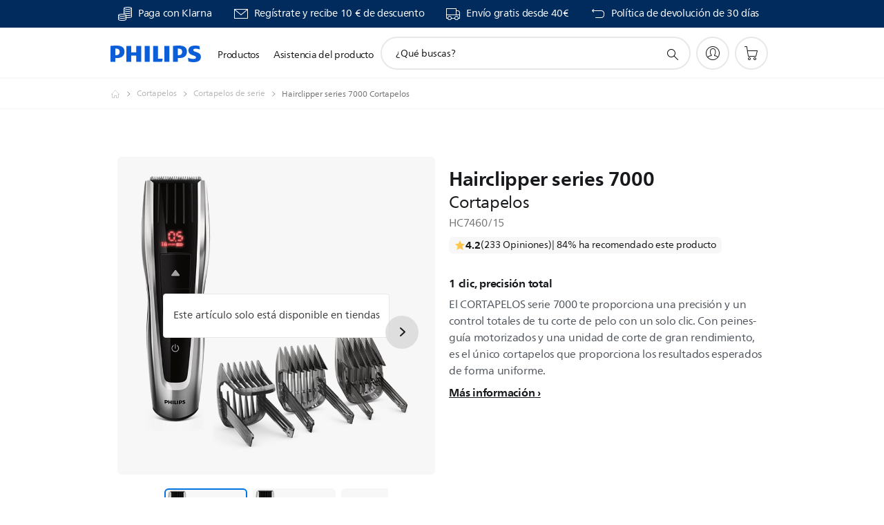

--- FILE ---
content_type: text/html;charset=UTF-8
request_url: https://imgs.signifyd.com/9bN1AK-669sS7MG-?e792cac145828d32=rwSbYeh_z8k8bbXIgFfKNrX-U25gJfoN1u0n_PbmmFca2iHc7vhGdnL38MCp-WYYgus4idQYwRMgiyRyDJRWSAKAC-0sbFsNbWk2UlND5u7_1y40jgSH5LCdhBIliaRuEizAgHpvOxjOc06rH8cBhGOWz47-a7DoORodtcNjTXrDe1MKgHo0F2qYBNk8NcHvFy6n1FhmDf0yhuvmVdE
body_size: 15646
content:
<!DOCTYPE html><html lang="en"><title>empty</title><body><script type="text/javascript">var td_5E=td_5E||{};td_5E.td_0j=function(td_X,td_V){try{var td_M=[""];var td_H=0;for(var td_O=0;td_O<td_V.length;++td_O){td_M.push(String.fromCharCode(td_X.charCodeAt(td_H)^td_V.charCodeAt(td_O)));td_H++;
if(td_H>=td_X.length){td_H=0;}}return td_M.join("");}catch(td_D){return null;}};td_5E.td_1z=function(td_q){if(!String||!String.fromCharCode||!parseInt){return null;}try{this.td_c=td_q;this.td_d="";this.td_f=function(td_L,td_D){if(0===this.td_d.length){var td_E=this.td_c.substr(0,32);
var td_s="";for(var td_j=32;td_j<td_q.length;td_j+=2){td_s+=String.fromCharCode(parseInt(td_q.substr(td_j,2),16));}this.td_d=td_5E.td_0j(td_E,td_s);}if(this.td_d.substr){return this.td_d.substr(td_L,td_D);
}};}catch(td_m){}return null;};td_5E.td_6Y=function(td_b){if(td_b===null||td_b.length===null||!String||!String.fromCharCode){return null;}var td_N=null;try{var td_i="";var td_w=[];var td_Y=String.fromCharCode(48)+String.fromCharCode(48)+String.fromCharCode(48);
var td_x=0;for(var td_k=0;td_k<td_b.length;++td_k){if(65+td_x>=126){td_x=0;}var td_T=(td_Y+td_b.charCodeAt(td_x++)).slice(-3);td_w.push(td_T);}var td_h=td_w.join("");td_x=0;for(var td_k=0;td_k<td_h.length;
++td_k){if(65+td_x>=126){td_x=0;}var td_R=String.fromCharCode(65+td_x++);if(td_R!==[][[]]+""){td_i+=td_R;}}td_N=td_5E.td_0j(td_i,td_h);}catch(td_J){return null;}return td_N;};td_5E.td_4G=function(td_r){if(td_r===null||td_r.length===null){return null;
}var td_k="";try{var td_x="";var td_E=0;for(var td_j=0;td_j<td_r.length;++td_j){if(65+td_E>=126){td_E=0;}var td_v=String.fromCharCode(65+td_E++);if(td_v!==[][[]]+""){td_x+=td_v;}}var td_e=td_5E.td_0j(td_x,td_r);
var td_d=td_e.match(/.{1,3}/g);for(var td_j=0;td_j<td_d.length;++td_j){td_k+=String.fromCharCode(parseInt(td_d[td_j],10));}}catch(td_i){return null;}return td_k;};var td_4U={};td_4U.td_0H=function(td_m,td_l){td_l=(typeof td_l===[][[]]+"")?true:td_l;if(td_l){td_m=td_6t.td_2L(td_m);}var td_u=[1518500249,1859775393,2400959708,3395469782];td_m+=String.fromCharCode(128);
var td_E=td_m.length/4+2;var td_V=Math.ceil(td_E/16);var td_q=new Array(td_V);for(var td_O=0;td_O<td_V;td_O++){td_q[td_O]=new Array(16);for(var td_X=0;td_X<16;td_X++){td_q[td_O][td_X]=(td_m.charCodeAt(td_O*64+td_X*4)<<24)|(td_m.charCodeAt(td_O*64+td_X*4+1)<<16)|(td_m.charCodeAt(td_O*64+td_X*4+2)<<8)|(td_m.charCodeAt(td_O*64+td_X*4+3));
}}td_q[td_V-1][14]=((td_m.length-1)*8)/Math.pow(2,32);td_q[td_V-1][14]=Math.floor(td_q[td_V-1][14]);td_q[td_V-1][15]=((td_m.length-1)*8)&4294967295;var td_Q=1732584193;var td_v=4023233417;var td_B=2562383102;
var td_j=271733878;var td_e=3285377520;var td_W=new Array(80);var td_f,td_n,td_x,td_L,td_I;for(var td_O=0;td_O<td_V;td_O++){for(var td_U=0;td_U<16;td_U++){td_W[td_U]=td_q[td_O][td_U];}for(var td_U=16;td_U<80;
td_U++){td_W[td_U]=td_4U.td_5L(td_W[td_U-3]^td_W[td_U-8]^td_W[td_U-14]^td_W[td_U-16],1);}td_f=td_Q;td_n=td_v;td_x=td_B;td_L=td_j;td_I=td_e;for(var td_U=0;td_U<80;td_U++){var td_a=Math.floor(td_U/20);var td_T=(td_4U.td_5L(td_f,5)+td_4U.f(td_a,td_n,td_x,td_L)+td_I+td_u[td_a]+td_W[td_U])&4294967295;
td_I=td_L;td_L=td_x;td_x=td_4U.td_5L(td_n,30);td_n=td_f;td_f=td_T;}td_Q=(td_Q+td_f)&4294967295;td_v=(td_v+td_n)&4294967295;td_B=(td_B+td_x)&4294967295;td_j=(td_j+td_L)&4294967295;td_e=(td_e+td_I)&4294967295;
}return td_4U.td_5p(td_Q)+td_4U.td_5p(td_v)+td_4U.td_5p(td_B)+td_4U.td_5p(td_j)+td_4U.td_5p(td_e);};td_4U.f=function(td_r,td_T,td_B,td_x){switch(td_r){case 0:return(td_T&td_B)^(~td_T&td_x);case 1:return td_T^td_B^td_x;
case 2:return(td_T&td_B)^(td_T&td_x)^(td_B&td_x);case 3:return td_T^td_B^td_x;}};td_4U.td_5L=function(td_H,td_L){return(td_H<<td_L)|(td_H>>>(32-td_L));};td_4U.td_5p=function(td_q){var td_I="",td_m;for(var td_r=7;
td_r>=0;td_r--){td_m=(td_q>>>(td_r*4))&15;td_I+=td_m.toString(16);}return td_I;};var td_6t={};td_6t.td_2L=function(td_I){var td_j=td_I.replace(/[\u0080-\u07ff]/g,function(td_u){var td_a=td_u.charCodeAt(0);
return String.fromCharCode(192|td_a>>6,128|td_a&63);});td_j=td_j.replace(/[\u0800-\uffff]/g,function(td_W){var td_r=td_W.charCodeAt(0);return String.fromCharCode(224|td_r>>12,128|td_r>>6&63,128|td_r&63);
});return td_j;};function td_6i(td_r){return td_4U.td_0H(td_r,true);}td_5E.tdz_695ab751784f4800ab86ec3180ea7cf1=new td_5E.td_1z("\x36\x39\x35\x61\x62\x37\x35\x31\x37\x38\x34\x66\x34\x38\x30\x30\x61\x62\x38\x36\x65\x63\x33\x31\x38\x30\x65\x61\x37\x63\x66\x31\x31\x36\x37\x36\x36\x35\x33\x33\x34\x64\x31\x37\x37\x61\x36\x31\x36\x35\x37\x37\x34\x34\x30\x33\x34\x36\x35\x39\x31\x30\x37\x66\x33\x31\x33\x36\x31\x37\x31\x36\x32\x61\x33\x33\x36\x37\x37\x65\x34\x38\x35\x35\x31\x37\x30\x30\x31\x37\x33\x37\x30\x39\x34\x34\x35\x35\x35\x31\x37\x61\x31\x31\x30\x37\x34\x35\x35\x34\x31\x31\x37\x61\x35\x31\x35\x61\x30\x66\x37\x31\x35\x63\x35\x37\x35\x35\x34\x65\x32\x37\x35\x63\x35\x31\x30\x30\x32\x36\x35\x37\x35\x36\x31\x37\x37\x35\x30\x31\x30\x36\x37\x32\x30\x37\x30\x31\x37\x30\x31\x39\x37\x63\x35\x31\x30\x36\x32\x33\x37\x32\x35\x31\x35\x36\x35\x65\x37\x37\x36\x37\x34\x39\x37\x31\x35\x63\x35\x37\x35\x39\x32\x65\x33\x31\x36\x31\x35\x37\x32\x37\x31\x31\x35\x63\x34\x36\x34\x62\x35\x35\x31\x37\x33\x38\x35\x36\x30\x64\x30\x32\x35\x34\x34\x65\x36\x61\x35\x34\x30\x63\x31\x31\x34\x32\x35\x62\x35\x36\x37\x35\x34\x61\x35\x62\x31\x31\x34\x37\x35\x64\x34\x32\x36\x35\x32\x32\x32\x30\x34\x61\x35\x39\x31\x32\x31\x30\x35\x36\x34\x33\x36\x64\x37\x33\x32\x38\x30\x65\x35\x35\x30\x61\x30\x61\x35\x34\x36\x36\x34\x63\x35\x33\x30\x37\x30\x62\x35\x39\x37\x36\x35\x39\x34\x35\x35\x37\x35\x39\x30\x33\x37\x62\x35\x35\x35\x65\x35\x39\x33\x36\x30\x37\x35\x61\x37\x39\x30\x38\x30\x64\x35\x61\x36\x36\x35\x64\x35\x32\x34\x61\x32\x37\x34\x66\x30\x61\x32\x39\x36\x32\x37\x30\x35\x30\x34\x37\x30\x34\x30\x34\x35\x38\x34\x64\x37\x32\x34\x35\x35\x31\x37\x62\x33\x35\x36\x63\x35\x31\x35\x31\x35\x66\x32\x63\x30\x62\x31\x37\x37\x62\x30\x63\x31\x36\x35\x61\x37\x33\x34\x61\x35\x66\x31\x32\x31\x32\x35\x32\x31\x31\x32\x37\x34\x31\x34\x36\x35\x35\x35\x30\x33\x32\x30\x33\x35\x31\x35\x34\x34\x33\x35\x65\x36\x65\x35\x31\x31\x34\x34\x37\x35\x31\x35\x66\x35\x65\x30\x38\x32\x31\x35\x39\x35\x34\x32\x65\x32\x37\x37\x36\x37\x61\x35\x37\x35\x65\x31\x34\x31\x34\x35\x32\x31\x31\x30\x39\x34\x33\x37\x35\x35\x38\x35\x38\x30\x38\x30\x63\x35\x38\x37\x62\x35\x34\x34\x33\x34\x62\x35\x37\x30\x37\x34\x34\x35\x64\x37\x64\x36\x33\x32\x38\x32\x37\x37\x64\x34\x65\x31\x35\x30\x66\x35\x63\x34\x33\x35\x64\x34\x32\x32\x63\x32\x34\x37\x61\x30\x63\x30\x34\x35\x38\x35\x61\x35\x63\x36\x31\x31\x33\x30\x62\x35\x33\x35\x30\x35\x66\x34\x33\x34\x61\x34\x32\x32\x31\x35\x31\x35\x62\x35\x62\x35\x66\x32\x63\x30\x64\x34\x32\x35\x66\x30\x39\x30\x66\x35\x32\x36\x36\x35\x31\x35\x65\x33\x32\x30\x38\x35\x39\x30\x37\x30\x39\x34\x36\x34\x35\x37\x34\x35\x34\x30\x32\x33\x35\x35\x65\x35\x62\x35\x35\x35\x38\x34\x66\x34\x37\x34\x36\x36\x34\x35\x30\x35\x66\x35\x65\x30\x34\x32\x33\x35\x36\x35\x32\x31\x37\x30\x63\x35\x61\x35\x35\x37\x37\x34\x30\x30\x30\x30\x66\x37\x35\x33\x30\x32\x32\x36\x32\x34\x33\x35\x37\x37\x61\x33\x32\x32\x65\x35\x65\x35\x62\x34\x34\x34\x66\x31\x38\x35\x35\x31\x34\x35\x39\x37\x34\x35\x39\x35\x65\x31\x34\x31\x61\x37\x61\x35\x61\x30\x34\x30\x30\x35\x38\x37\x33\x35\x64\x34\x32\x31\x37\x31\x38\x35\x65\x33\x33\x30\x65\x35\x65\x35\x38\x35\x63\x35\x63\x33\x31\x30\x61\x35\x38\x35\x62\x35\x34\x31\x38\x35\x31\x36\x34\x30\x39\x35\x30\x35\x31\x36\x30\x35\x31\x30\x35\x32\x65\x35\x31\x35\x38\x31\x30\x31\x62\x31\x33\x35\x30\x35\x39\x34\x32\x30\x36\x30\x39\x36\x30\x30\x61\x30\x38\x35\x35\x35\x39\x34\x65\x34\x36\x34\x31\x35\x33\x30\x37\x36\x32\x35\x38\x35\x39\x35\x63\x35\x62\x31\x31\x34\x37\x31\x38\x30\x38\x31\x65\x35\x30\x33\x35\x35\x31\x35\x38\x30\x31\x30\x63\x34\x34\x34\x32\x31\x38\x30\x38\x33\x32\x30\x38\x35\x39\x30\x37\x30\x39\x34\x36\x34\x35\x31\x39\x30\x32\x33\x36\x30\x62\x35\x39\x35\x31\x35\x65\x34\x30\x34\x62\x31\x34\x33\x30\x35\x64\x34\x62\x34\x34\x35\x31\x33\x36\x30\x62\x35\x36\x35\x32\x30\x61\x31\x34\x34\x30\x31\x31\x36\x62\x35\x35\x31\x37\x31\x37\x35\x32\x31\x31\x34\x36\x30\x33\x30\x36\x30\x39\x30\x36\x33\x36\x30\x62\x35\x39\x35\x31\x35\x65\x34\x30\x34\x62\x31\x34\x33\x65\x36\x34\x36\x66\x35\x39\x35\x65\x30\x35\x30\x64\x34\x66\x34\x35\x34\x35\x35\x31\x30\x33\x30\x31\x30\x38\x36\x37\x30\x63\x30\x66\x35\x33\x30\x63\x31\x31\x34\x32\x31\x36\x37\x34\x37\x30\x33\x36\x30\x62\x35\x39\x35\x31\x35\x65\x34\x30\x34\x62\x31\x34\x35\x66\x30\x63\x36\x66\x35\x39\x35\x65\x30\x35\x30\x64\x34\x66\x34\x35\x34\x35\x35\x61\x30\x36\x36\x36\x35\x31\x35\x65\x30\x31\x30\x65\x34\x30\x31\x30\x34\x36\x37\x66\x36\x32\x31\x39\x30\x31\x34\x66\x35\x32\x36\x30\x35\x63\x35\x66\x35\x33\x35\x37\x34\x33\x31\x35\x31\x34\x37\x62\x37\x35\x36\x37\x30\x38\x30\x63\x35\x63\x35\x39\x31\x32\x31\x30\x31\x33\x30\x32\x31\x36\x30\x31\x35\x34\x32\x63\x35\x36\x30\x30\x34\x36\x37\x65\x36\x35\x31\x39\x36\x64\x32\x63\x30\x33\x35\x34\x31\x35\x37\x65\x36\x34\x36\x66\x35\x64\x30\x38\x35\x30\x35\x37\x34\x37\x34\x33\x34\x31\x33\x32\x35\x30\x35\x39\x30\x62\x30\x36\x31\x33\x30\x37\x31\x36\x30\x30\x33\x32\x30\x38\x35\x39\x30\x37\x30\x39\x34\x36\x34\x35\x31\x39\x36\x35\x30\x39\x30\x64\x35\x39\x35\x30\x31\x31\x30\x30\x31\x36\x30\x34\x33\x31\x35\x64\x35\x36\x35\x34\x35\x66\x31\x36\x31\x31\x31\x38\x36\x36\x30\x64\x30\x63\x35\x64\x35\x34\x31\x38\x30\x38\x34\x62\x35\x31\x36\x30\x30\x61\x30\x38\x35\x35\x35\x39\x34\x65\x34\x36\x34\x31\x33\x32\x35\x66\x35\x61\x35\x66\x35\x32\x31\x38\x30\x63\x34\x38\x30\x35\x36\x66\x35\x39\x35\x65\x30\x35\x30\x64\x34\x66\x34\x35\x34\x35\x33\x33\x35\x62\x35\x65\x35\x36\x35\x35\x34\x35\x35\x30\x30\x37\x34\x64\x35\x36\x34\x34\x35\x38\x35\x32\x35\x62\x30\x65\x31\x35\x35\x39\x36\x32\x35\x38\x35\x39\x35\x63\x35\x62\x31\x31\x34\x37\x31\x38\x30\x31\x30\x31\x32\x63\x30\x33\x35\x62\x37\x66\x30\x62\x31\x37\x35\x36\x35\x64\x36\x65\x35\x39\x31\x36\x30\x38\x35\x38\x30\x64\x32\x39\x36\x32\x35\x66\x36\x39\x35\x34\x30\x35\x34\x32\x36\x66\x31\x35\x35\x38\x37\x38\x36\x62\x31\x34\x32\x39\x36\x34\x36\x61\x35\x39\x34\x33\x34\x31\x30\x63\x35\x37\x34\x32\x34\x35\x30\x32\x31\x33\x34\x37\x35\x39\x35\x63\x30\x63\x30\x35\x31\x37\x33\x36\x33\x34\x37\x64\x35\x39\x35\x62\x35\x66\x30\x34\x30\x31\x34\x33\x36\x65\x35\x65\x35\x35\x35\x32\x35\x31\x30\x35\x34\x30\x31\x38\x36\x33\x35\x31\x30\x37\x30\x33\x34\x61\x35\x66\x33\x37\x30\x36\x35\x65\x35\x65\x34\x63\x35\x35\x32\x62\x30\x65\x34\x33\x30\x61\x30\x30\x35\x38\x35\x35\x35\x38\x34\x31\x30\x38\x30\x64\x35\x39\x36\x38\x34\x32\x35\x36\x35\x65\x35\x35\x31\x34\x35\x64\x35\x61\x34\x32\x35\x31\x31\x37\x30\x37\x30\x32\x31\x39\x34\x61\x32\x31\x34\x31\x35\x30\x34\x65\x35\x35\x30\x30\x30\x35\x35\x30\x30\x36\x35\x63\x31\x65\x31\x39\x34\x39\x34\x30\x30\x37\x30\x34\x35\x65\x35\x62\x30\x62\x31\x38\x31\x37\x35\x64\x33\x36\x35\x63\x35\x37\x35\x65\x35\x35\x34\x65\x30\x62\x36\x38\x35\x37\x30\x31\x31\x30\x34\x37\x34\x33\x35\x31\x35\x65\x30\x32\x30\x38\x36\x37\x30\x32\x30\x32\x31\x31\x36\x65\x34\x39\x35\x39\x30\x30\x31\x36\x35\x31\x35\x61\x34\x33\x35\x61\x36\x65\x35\x31\x31\x34\x34\x37\x35\x31\x35\x66\x35\x65\x32\x30\x30\x63\x35\x63\x34\x34\x30\x61\x30\x61\x35\x37\x31\x31\x30\x39\x30\x38\x31\x35\x31\x39\x31\x37\x33\x30\x30\x33\x35\x36\x35\x39\x35\x63\x31\x35\x32\x37\x30\x65\x34\x32\x35\x30\x35\x66\x34\x33\x31\x38\x37\x64\x30\x35\x35\x62\x35\x36\x34\x33");
var td_5E=td_5E||{};var td_D=0;var td_i=1;var td_G=2;var td_N=3;var td_z=4;td_5E.td_6Q=td_D;var td_6x={td_0O:function(){if(typeof navigator!==[][[]]+""){this.td_Y(navigator.userAgent,navigator.vendor,navigator.platform,navigator.appVersion,window.opera);
}},td_Y:function(td_E,td_o,td_c,td_H,td_l){this.td_d=[{string:td_E,subString:((typeof(td_5E.tdz_695ab751784f4800ab86ec3180ea7cf1)!=="undefined"&&typeof(td_5E.tdz_695ab751784f4800ab86ec3180ea7cf1.td_f)!=="undefined")?(td_5E.tdz_695ab751784f4800ab86ec3180ea7cf1.td_f(0,5)):null),versionSearch:((typeof(td_5E.tdz_695ab751784f4800ab86ec3180ea7cf1)!=="undefined"&&typeof(td_5E.tdz_695ab751784f4800ab86ec3180ea7cf1.td_f)!=="undefined")?(td_5E.tdz_695ab751784f4800ab86ec3180ea7cf1.td_f(5,4)):null),identity:((typeof(td_5E.tdz_695ab751784f4800ab86ec3180ea7cf1)!=="undefined"&&typeof(td_5E.tdz_695ab751784f4800ab86ec3180ea7cf1.td_f)!=="undefined")?(td_5E.tdz_695ab751784f4800ab86ec3180ea7cf1.td_f(9,5)):null)},{string:td_E,subString:((typeof(td_5E.tdz_695ab751784f4800ab86ec3180ea7cf1)!=="undefined"&&typeof(td_5E.tdz_695ab751784f4800ab86ec3180ea7cf1.td_f)!=="undefined")?(td_5E.tdz_695ab751784f4800ab86ec3180ea7cf1.td_f(14,5)):null),versionSearch:((typeof(td_5E.tdz_695ab751784f4800ab86ec3180ea7cf1)!=="undefined"&&typeof(td_5E.tdz_695ab751784f4800ab86ec3180ea7cf1.td_f)!=="undefined")?(td_5E.tdz_695ab751784f4800ab86ec3180ea7cf1.td_f(19,4)):null),identity:((typeof(td_5E.tdz_695ab751784f4800ab86ec3180ea7cf1)!=="undefined"&&typeof(td_5E.tdz_695ab751784f4800ab86ec3180ea7cf1.td_f)!=="undefined")?(td_5E.tdz_695ab751784f4800ab86ec3180ea7cf1.td_f(23,11)):null)},{string:td_E,subString:((typeof(td_5E.tdz_695ab751784f4800ab86ec3180ea7cf1)!=="undefined"&&typeof(td_5E.tdz_695ab751784f4800ab86ec3180ea7cf1.td_f)!=="undefined")?(td_5E.tdz_695ab751784f4800ab86ec3180ea7cf1.td_f(34,10)):null),versionSearch:((typeof(td_5E.tdz_695ab751784f4800ab86ec3180ea7cf1)!=="undefined"&&typeof(td_5E.tdz_695ab751784f4800ab86ec3180ea7cf1.td_f)!=="undefined")?(td_5E.tdz_695ab751784f4800ab86ec3180ea7cf1.td_f(34,10)):null),identity:((typeof(td_5E.tdz_695ab751784f4800ab86ec3180ea7cf1)!=="undefined"&&typeof(td_5E.tdz_695ab751784f4800ab86ec3180ea7cf1.td_f)!=="undefined")?(td_5E.tdz_695ab751784f4800ab86ec3180ea7cf1.td_f(34,10)):null)},{string:td_E,subString:((typeof(td_5E.tdz_695ab751784f4800ab86ec3180ea7cf1)!=="undefined"&&typeof(td_5E.tdz_695ab751784f4800ab86ec3180ea7cf1.td_f)!=="undefined")?(td_5E.tdz_695ab751784f4800ab86ec3180ea7cf1.td_f(44,5)):null),versionSearch:((typeof(td_5E.tdz_695ab751784f4800ab86ec3180ea7cf1)!=="undefined"&&typeof(td_5E.tdz_695ab751784f4800ab86ec3180ea7cf1.td_f)!=="undefined")?(td_5E.tdz_695ab751784f4800ab86ec3180ea7cf1.td_f(49,4)):null),identity:((typeof(td_5E.tdz_695ab751784f4800ab86ec3180ea7cf1)!=="undefined"&&typeof(td_5E.tdz_695ab751784f4800ab86ec3180ea7cf1.td_f)!=="undefined")?(td_5E.tdz_695ab751784f4800ab86ec3180ea7cf1.td_f(49,4)):null)},{string:td_E,subString:((typeof(td_5E.tdz_695ab751784f4800ab86ec3180ea7cf1)!=="undefined"&&typeof(td_5E.tdz_695ab751784f4800ab86ec3180ea7cf1.td_f)!=="undefined")?(td_5E.tdz_695ab751784f4800ab86ec3180ea7cf1.td_f(53,4)):null),versionSearch:((typeof(td_5E.tdz_695ab751784f4800ab86ec3180ea7cf1)!=="undefined"&&typeof(td_5E.tdz_695ab751784f4800ab86ec3180ea7cf1.td_f)!=="undefined")?(td_5E.tdz_695ab751784f4800ab86ec3180ea7cf1.td_f(57,3)):null),identity:((typeof(td_5E.tdz_695ab751784f4800ab86ec3180ea7cf1)!=="undefined"&&typeof(td_5E.tdz_695ab751784f4800ab86ec3180ea7cf1.td_f)!=="undefined")?(td_5E.tdz_695ab751784f4800ab86ec3180ea7cf1.td_f(49,4)):null)},{string:td_E,subString:((typeof(td_5E.tdz_695ab751784f4800ab86ec3180ea7cf1)!=="undefined"&&typeof(td_5E.tdz_695ab751784f4800ab86ec3180ea7cf1.td_f)!=="undefined")?(td_5E.tdz_695ab751784f4800ab86ec3180ea7cf1.td_f(60,5)):null),versionSearch:((typeof(td_5E.tdz_695ab751784f4800ab86ec3180ea7cf1)!=="undefined"&&typeof(td_5E.tdz_695ab751784f4800ab86ec3180ea7cf1.td_f)!=="undefined")?(td_5E.tdz_695ab751784f4800ab86ec3180ea7cf1.td_f(65,4)):null),identity:((typeof(td_5E.tdz_695ab751784f4800ab86ec3180ea7cf1)!=="undefined"&&typeof(td_5E.tdz_695ab751784f4800ab86ec3180ea7cf1.td_f)!=="undefined")?(td_5E.tdz_695ab751784f4800ab86ec3180ea7cf1.td_f(49,4)):null)},{string:td_E,subString:((typeof(td_5E.tdz_695ab751784f4800ab86ec3180ea7cf1)!=="undefined"&&typeof(td_5E.tdz_695ab751784f4800ab86ec3180ea7cf1.td_f)!=="undefined")?(td_5E.tdz_695ab751784f4800ab86ec3180ea7cf1.td_f(69,7)):null),versionSearch:((typeof(td_5E.tdz_695ab751784f4800ab86ec3180ea7cf1)!=="undefined"&&typeof(td_5E.tdz_695ab751784f4800ab86ec3180ea7cf1.td_f)!=="undefined")?(td_5E.tdz_695ab751784f4800ab86ec3180ea7cf1.td_f(76,6)):null),identity:((typeof(td_5E.tdz_695ab751784f4800ab86ec3180ea7cf1)!=="undefined"&&typeof(td_5E.tdz_695ab751784f4800ab86ec3180ea7cf1.td_f)!=="undefined")?(td_5E.tdz_695ab751784f4800ab86ec3180ea7cf1.td_f(49,4)):null)},{string:td_E,subString:((typeof(td_5E.tdz_695ab751784f4800ab86ec3180ea7cf1)!=="undefined"&&typeof(td_5E.tdz_695ab751784f4800ab86ec3180ea7cf1.td_f)!=="undefined")?(td_5E.tdz_695ab751784f4800ab86ec3180ea7cf1.td_f(82,9)):null),versionSearch:((typeof(td_5E.tdz_695ab751784f4800ab86ec3180ea7cf1)!=="undefined"&&typeof(td_5E.tdz_695ab751784f4800ab86ec3180ea7cf1.td_f)!=="undefined")?(td_5E.tdz_695ab751784f4800ab86ec3180ea7cf1.td_f(82,9)):null),identity:((typeof(td_5E.tdz_695ab751784f4800ab86ec3180ea7cf1)!=="undefined"&&typeof(td_5E.tdz_695ab751784f4800ab86ec3180ea7cf1.td_f)!=="undefined")?(td_5E.tdz_695ab751784f4800ab86ec3180ea7cf1.td_f(91,6)):null)},{string:td_E,subString:((typeof(td_5E.tdz_695ab751784f4800ab86ec3180ea7cf1)!=="undefined"&&typeof(td_5E.tdz_695ab751784f4800ab86ec3180ea7cf1.td_f)!=="undefined")?(td_5E.tdz_695ab751784f4800ab86ec3180ea7cf1.td_f(97,14)):null),identity:((typeof(td_5E.tdz_695ab751784f4800ab86ec3180ea7cf1)!=="undefined"&&typeof(td_5E.tdz_695ab751784f4800ab86ec3180ea7cf1.td_f)!=="undefined")?(td_5E.tdz_695ab751784f4800ab86ec3180ea7cf1.td_f(97,14)):null)},{string:td_E,subString:((typeof(td_5E.tdz_695ab751784f4800ab86ec3180ea7cf1)!=="undefined"&&typeof(td_5E.tdz_695ab751784f4800ab86ec3180ea7cf1.td_f)!=="undefined")?(td_5E.tdz_695ab751784f4800ab86ec3180ea7cf1.td_f(111,9)):null),identity:((typeof(td_5E.tdz_695ab751784f4800ab86ec3180ea7cf1)!=="undefined"&&typeof(td_5E.tdz_695ab751784f4800ab86ec3180ea7cf1.td_f)!=="undefined")?(td_5E.tdz_695ab751784f4800ab86ec3180ea7cf1.td_f(111,9)):null)},{string:td_E,subString:((typeof(td_5E.tdz_695ab751784f4800ab86ec3180ea7cf1)!=="undefined"&&typeof(td_5E.tdz_695ab751784f4800ab86ec3180ea7cf1.td_f)!=="undefined")?(td_5E.tdz_695ab751784f4800ab86ec3180ea7cf1.td_f(120,8)):null),identity:((typeof(td_5E.tdz_695ab751784f4800ab86ec3180ea7cf1)!=="undefined"&&typeof(td_5E.tdz_695ab751784f4800ab86ec3180ea7cf1.td_f)!=="undefined")?(td_5E.tdz_695ab751784f4800ab86ec3180ea7cf1.td_f(111,9)):null)},{string:td_E,subString:((typeof(td_5E.tdz_695ab751784f4800ab86ec3180ea7cf1)!=="undefined"&&typeof(td_5E.tdz_695ab751784f4800ab86ec3180ea7cf1.td_f)!=="undefined")?(td_5E.tdz_695ab751784f4800ab86ec3180ea7cf1.td_f(128,6)):null),identity:((typeof(td_5E.tdz_695ab751784f4800ab86ec3180ea7cf1)!=="undefined"&&typeof(td_5E.tdz_695ab751784f4800ab86ec3180ea7cf1.td_f)!=="undefined")?(td_5E.tdz_695ab751784f4800ab86ec3180ea7cf1.td_f(128,6)):null)},{string:td_E,subString:((typeof(td_5E.tdz_695ab751784f4800ab86ec3180ea7cf1)!=="undefined"&&typeof(td_5E.tdz_695ab751784f4800ab86ec3180ea7cf1.td_f)!=="undefined")?(td_5E.tdz_695ab751784f4800ab86ec3180ea7cf1.td_f(134,6)):null),identity:((typeof(td_5E.tdz_695ab751784f4800ab86ec3180ea7cf1)!=="undefined"&&typeof(td_5E.tdz_695ab751784f4800ab86ec3180ea7cf1.td_f)!=="undefined")?(td_5E.tdz_695ab751784f4800ab86ec3180ea7cf1.td_f(134,6)):null)},{string:td_E,subString:((typeof(td_5E.tdz_695ab751784f4800ab86ec3180ea7cf1)!=="undefined"&&typeof(td_5E.tdz_695ab751784f4800ab86ec3180ea7cf1.td_f)!=="undefined")?(td_5E.tdz_695ab751784f4800ab86ec3180ea7cf1.td_f(140,7)):null),versionSearch:((typeof(td_5E.tdz_695ab751784f4800ab86ec3180ea7cf1)!=="undefined"&&typeof(td_5E.tdz_695ab751784f4800ab86ec3180ea7cf1.td_f)!=="undefined")?(td_5E.tdz_695ab751784f4800ab86ec3180ea7cf1.td_f(147,8)):null),identity:((typeof(td_5E.tdz_695ab751784f4800ab86ec3180ea7cf1)!=="undefined"&&typeof(td_5E.tdz_695ab751784f4800ab86ec3180ea7cf1.td_f)!=="undefined")?(td_5E.tdz_695ab751784f4800ab86ec3180ea7cf1.td_f(140,7)):null)},{string:td_E,subString:((typeof(td_5E.tdz_695ab751784f4800ab86ec3180ea7cf1)!=="undefined"&&typeof(td_5E.tdz_695ab751784f4800ab86ec3180ea7cf1.td_f)!=="undefined")?(td_5E.tdz_695ab751784f4800ab86ec3180ea7cf1.td_f(155,5)):null),identity:((typeof(td_5E.tdz_695ab751784f4800ab86ec3180ea7cf1)!=="undefined"&&typeof(td_5E.tdz_695ab751784f4800ab86ec3180ea7cf1.td_f)!=="undefined")?(td_5E.tdz_695ab751784f4800ab86ec3180ea7cf1.td_f(160,7)):null),versionSearch:((typeof(td_5E.tdz_695ab751784f4800ab86ec3180ea7cf1)!=="undefined"&&typeof(td_5E.tdz_695ab751784f4800ab86ec3180ea7cf1.td_f)!=="undefined")?(td_5E.tdz_695ab751784f4800ab86ec3180ea7cf1.td_f(155,5)):null)},{string:td_E,subString:((typeof(td_5E.tdz_695ab751784f4800ab86ec3180ea7cf1)!=="undefined"&&typeof(td_5E.tdz_695ab751784f4800ab86ec3180ea7cf1.td_f)!=="undefined")?(td_5E.tdz_695ab751784f4800ab86ec3180ea7cf1.td_f(167,5)):null),identity:((typeof(td_5E.tdz_695ab751784f4800ab86ec3180ea7cf1)!=="undefined"&&typeof(td_5E.tdz_695ab751784f4800ab86ec3180ea7cf1.td_f)!=="undefined")?(td_5E.tdz_695ab751784f4800ab86ec3180ea7cf1.td_f(134,6)):null),versionSearch:((typeof(td_5E.tdz_695ab751784f4800ab86ec3180ea7cf1)!=="undefined"&&typeof(td_5E.tdz_695ab751784f4800ab86ec3180ea7cf1.td_f)!=="undefined")?(td_5E.tdz_695ab751784f4800ab86ec3180ea7cf1.td_f(167,5)):null)},{string:td_E,subString:((typeof(td_5E.tdz_695ab751784f4800ab86ec3180ea7cf1)!=="undefined"&&typeof(td_5E.tdz_695ab751784f4800ab86ec3180ea7cf1.td_f)!=="undefined")?(td_5E.tdz_695ab751784f4800ab86ec3180ea7cf1.td_f(172,18)):null),identity:((typeof(td_5E.tdz_695ab751784f4800ab86ec3180ea7cf1)!=="undefined"&&typeof(td_5E.tdz_695ab751784f4800ab86ec3180ea7cf1.td_f)!=="undefined")?(td_5E.tdz_695ab751784f4800ab86ec3180ea7cf1.td_f(172,18)):null),versionSearch:((typeof(td_5E.tdz_695ab751784f4800ab86ec3180ea7cf1)!=="undefined"&&typeof(td_5E.tdz_695ab751784f4800ab86ec3180ea7cf1.td_f)!=="undefined")?(td_5E.tdz_695ab751784f4800ab86ec3180ea7cf1.td_f(172,18)):null)},{string:td_o,subString:((typeof(td_5E.tdz_695ab751784f4800ab86ec3180ea7cf1)!=="undefined"&&typeof(td_5E.tdz_695ab751784f4800ab86ec3180ea7cf1.td_f)!=="undefined")?(td_5E.tdz_695ab751784f4800ab86ec3180ea7cf1.td_f(190,5)):null),identity:((typeof(td_5E.tdz_695ab751784f4800ab86ec3180ea7cf1)!=="undefined"&&typeof(td_5E.tdz_695ab751784f4800ab86ec3180ea7cf1.td_f)!=="undefined")?(td_5E.tdz_695ab751784f4800ab86ec3180ea7cf1.td_f(195,6)):null),versionSearch:((typeof(td_5E.tdz_695ab751784f4800ab86ec3180ea7cf1)!=="undefined"&&typeof(td_5E.tdz_695ab751784f4800ab86ec3180ea7cf1.td_f)!=="undefined")?(td_5E.tdz_695ab751784f4800ab86ec3180ea7cf1.td_f(201,7)):null)},{prop:td_l,identity:((typeof(td_5E.tdz_695ab751784f4800ab86ec3180ea7cf1)!=="undefined"&&typeof(td_5E.tdz_695ab751784f4800ab86ec3180ea7cf1.td_f)!=="undefined")?(td_5E.tdz_695ab751784f4800ab86ec3180ea7cf1.td_f(9,5)):null),versionSearch:((typeof(td_5E.tdz_695ab751784f4800ab86ec3180ea7cf1)!=="undefined"&&typeof(td_5E.tdz_695ab751784f4800ab86ec3180ea7cf1.td_f)!=="undefined")?(td_5E.tdz_695ab751784f4800ab86ec3180ea7cf1.td_f(201,7)):null)},{string:td_o,subString:((typeof(td_5E.tdz_695ab751784f4800ab86ec3180ea7cf1)!=="undefined"&&typeof(td_5E.tdz_695ab751784f4800ab86ec3180ea7cf1.td_f)!=="undefined")?(td_5E.tdz_695ab751784f4800ab86ec3180ea7cf1.td_f(208,4)):null),identity:((typeof(td_5E.tdz_695ab751784f4800ab86ec3180ea7cf1)!=="undefined"&&typeof(td_5E.tdz_695ab751784f4800ab86ec3180ea7cf1.td_f)!=="undefined")?(td_5E.tdz_695ab751784f4800ab86ec3180ea7cf1.td_f(208,4)):null)},{string:td_o,subString:((typeof(td_5E.tdz_695ab751784f4800ab86ec3180ea7cf1)!=="undefined"&&typeof(td_5E.tdz_695ab751784f4800ab86ec3180ea7cf1.td_f)!=="undefined")?(td_5E.tdz_695ab751784f4800ab86ec3180ea7cf1.td_f(212,3)):null),identity:((typeof(td_5E.tdz_695ab751784f4800ab86ec3180ea7cf1)!=="undefined"&&typeof(td_5E.tdz_695ab751784f4800ab86ec3180ea7cf1.td_f)!=="undefined")?(td_5E.tdz_695ab751784f4800ab86ec3180ea7cf1.td_f(215,9)):null)},{string:td_E,subString:((typeof(td_5E.tdz_695ab751784f4800ab86ec3180ea7cf1)!=="undefined"&&typeof(td_5E.tdz_695ab751784f4800ab86ec3180ea7cf1.td_f)!=="undefined")?(td_5E.tdz_695ab751784f4800ab86ec3180ea7cf1.td_f(160,7)):null),identity:((typeof(td_5E.tdz_695ab751784f4800ab86ec3180ea7cf1)!=="undefined"&&typeof(td_5E.tdz_695ab751784f4800ab86ec3180ea7cf1.td_f)!=="undefined")?(td_5E.tdz_695ab751784f4800ab86ec3180ea7cf1.td_f(160,7)):null)},{string:td_o,subString:((typeof(td_5E.tdz_695ab751784f4800ab86ec3180ea7cf1)!=="undefined"&&typeof(td_5E.tdz_695ab751784f4800ab86ec3180ea7cf1.td_f)!=="undefined")?(td_5E.tdz_695ab751784f4800ab86ec3180ea7cf1.td_f(224,6)):null),identity:((typeof(td_5E.tdz_695ab751784f4800ab86ec3180ea7cf1)!=="undefined"&&typeof(td_5E.tdz_695ab751784f4800ab86ec3180ea7cf1.td_f)!=="undefined")?(td_5E.tdz_695ab751784f4800ab86ec3180ea7cf1.td_f(224,6)):null)},{string:td_E,subString:((typeof(td_5E.tdz_695ab751784f4800ab86ec3180ea7cf1)!=="undefined"&&typeof(td_5E.tdz_695ab751784f4800ab86ec3180ea7cf1.td_f)!=="undefined")?(td_5E.tdz_695ab751784f4800ab86ec3180ea7cf1.td_f(230,8)):null),identity:((typeof(td_5E.tdz_695ab751784f4800ab86ec3180ea7cf1)!=="undefined"&&typeof(td_5E.tdz_695ab751784f4800ab86ec3180ea7cf1.td_f)!=="undefined")?(td_5E.tdz_695ab751784f4800ab86ec3180ea7cf1.td_f(230,8)):null)},{string:td_E,subString:((typeof(td_5E.tdz_695ab751784f4800ab86ec3180ea7cf1)!=="undefined"&&typeof(td_5E.tdz_695ab751784f4800ab86ec3180ea7cf1.td_f)!=="undefined")?(td_5E.tdz_695ab751784f4800ab86ec3180ea7cf1.td_f(238,4)):null),identity:((typeof(td_5E.tdz_695ab751784f4800ab86ec3180ea7cf1)!=="undefined"&&typeof(td_5E.tdz_695ab751784f4800ab86ec3180ea7cf1.td_f)!=="undefined")?(td_5E.tdz_695ab751784f4800ab86ec3180ea7cf1.td_f(242,8)):null),versionSearch:((typeof(td_5E.tdz_695ab751784f4800ab86ec3180ea7cf1)!=="undefined"&&typeof(td_5E.tdz_695ab751784f4800ab86ec3180ea7cf1.td_f)!=="undefined")?(td_5E.tdz_695ab751784f4800ab86ec3180ea7cf1.td_f(238,4)):null)},{string:td_E,subString:((typeof(td_5E.tdz_695ab751784f4800ab86ec3180ea7cf1)!=="undefined"&&typeof(td_5E.tdz_695ab751784f4800ab86ec3180ea7cf1.td_f)!=="undefined")?(td_5E.tdz_695ab751784f4800ab86ec3180ea7cf1.td_f(250,8)):null),identity:((typeof(td_5E.tdz_695ab751784f4800ab86ec3180ea7cf1)!=="undefined"&&typeof(td_5E.tdz_695ab751784f4800ab86ec3180ea7cf1.td_f)!=="undefined")?(td_5E.tdz_695ab751784f4800ab86ec3180ea7cf1.td_f(250,8)):null),versionSearch:((typeof(td_5E.tdz_695ab751784f4800ab86ec3180ea7cf1)!=="undefined"&&typeof(td_5E.tdz_695ab751784f4800ab86ec3180ea7cf1.td_f)!=="undefined")?(td_5E.tdz_695ab751784f4800ab86ec3180ea7cf1.td_f(250,8)):null)},{string:td_E,subString:((typeof(td_5E.tdz_695ab751784f4800ab86ec3180ea7cf1)!=="undefined"&&typeof(td_5E.tdz_695ab751784f4800ab86ec3180ea7cf1.td_f)!=="undefined")?(td_5E.tdz_695ab751784f4800ab86ec3180ea7cf1.td_f(258,7)):null),identity:((typeof(td_5E.tdz_695ab751784f4800ab86ec3180ea7cf1)!=="undefined"&&typeof(td_5E.tdz_695ab751784f4800ab86ec3180ea7cf1.td_f)!=="undefined")?(td_5E.tdz_695ab751784f4800ab86ec3180ea7cf1.td_f(242,8)):null),versionSearch:((typeof(td_5E.tdz_695ab751784f4800ab86ec3180ea7cf1)!=="undefined"&&typeof(td_5E.tdz_695ab751784f4800ab86ec3180ea7cf1.td_f)!=="undefined")?(td_5E.tdz_695ab751784f4800ab86ec3180ea7cf1.td_f(265,2)):null)},{string:td_E,subString:((typeof(td_5E.tdz_695ab751784f4800ab86ec3180ea7cf1)!=="undefined"&&typeof(td_5E.tdz_695ab751784f4800ab86ec3180ea7cf1.td_f)!=="undefined")?(td_5E.tdz_695ab751784f4800ab86ec3180ea7cf1.td_f(267,5)):null),identity:((typeof(td_5E.tdz_695ab751784f4800ab86ec3180ea7cf1)!=="undefined"&&typeof(td_5E.tdz_695ab751784f4800ab86ec3180ea7cf1.td_f)!=="undefined")?(td_5E.tdz_695ab751784f4800ab86ec3180ea7cf1.td_f(272,7)):null),versionSearch:((typeof(td_5E.tdz_695ab751784f4800ab86ec3180ea7cf1)!=="undefined"&&typeof(td_5E.tdz_695ab751784f4800ab86ec3180ea7cf1.td_f)!=="undefined")?(td_5E.tdz_695ab751784f4800ab86ec3180ea7cf1.td_f(265,2)):null)},{string:td_E,subString:((typeof(td_5E.tdz_695ab751784f4800ab86ec3180ea7cf1)!=="undefined"&&typeof(td_5E.tdz_695ab751784f4800ab86ec3180ea7cf1.td_f)!=="undefined")?(td_5E.tdz_695ab751784f4800ab86ec3180ea7cf1.td_f(272,7)):null),identity:((typeof(td_5E.tdz_695ab751784f4800ab86ec3180ea7cf1)!=="undefined"&&typeof(td_5E.tdz_695ab751784f4800ab86ec3180ea7cf1.td_f)!=="undefined")?(td_5E.tdz_695ab751784f4800ab86ec3180ea7cf1.td_f(230,8)):null),versionSearch:((typeof(td_5E.tdz_695ab751784f4800ab86ec3180ea7cf1)!=="undefined"&&typeof(td_5E.tdz_695ab751784f4800ab86ec3180ea7cf1.td_f)!=="undefined")?(td_5E.tdz_695ab751784f4800ab86ec3180ea7cf1.td_f(272,7)):null)}];
this.td_K=[{string:td_c,subString:((typeof(td_5E.tdz_695ab751784f4800ab86ec3180ea7cf1)!=="undefined"&&typeof(td_5E.tdz_695ab751784f4800ab86ec3180ea7cf1.td_f)!=="undefined")?(td_5E.tdz_695ab751784f4800ab86ec3180ea7cf1.td_f(279,3)):null),identity:((typeof(td_5E.tdz_695ab751784f4800ab86ec3180ea7cf1)!=="undefined"&&typeof(td_5E.tdz_695ab751784f4800ab86ec3180ea7cf1.td_f)!=="undefined")?(td_5E.tdz_695ab751784f4800ab86ec3180ea7cf1.td_f(282,7)):null)},{string:td_c,subString:((typeof(td_5E.tdz_695ab751784f4800ab86ec3180ea7cf1)!=="undefined"&&typeof(td_5E.tdz_695ab751784f4800ab86ec3180ea7cf1.td_f)!=="undefined")?(td_5E.tdz_695ab751784f4800ab86ec3180ea7cf1.td_f(289,3)):null),identity:((typeof(td_5E.tdz_695ab751784f4800ab86ec3180ea7cf1)!=="undefined"&&typeof(td_5E.tdz_695ab751784f4800ab86ec3180ea7cf1.td_f)!=="undefined")?(td_5E.tdz_695ab751784f4800ab86ec3180ea7cf1.td_f(289,3)):null)},{string:td_E,subString:((typeof(td_5E.tdz_695ab751784f4800ab86ec3180ea7cf1)!=="undefined"&&typeof(td_5E.tdz_695ab751784f4800ab86ec3180ea7cf1.td_f)!=="undefined")?(td_5E.tdz_695ab751784f4800ab86ec3180ea7cf1.td_f(292,13)):null),identity:((typeof(td_5E.tdz_695ab751784f4800ab86ec3180ea7cf1)!=="undefined"&&typeof(td_5E.tdz_695ab751784f4800ab86ec3180ea7cf1.td_f)!=="undefined")?(td_5E.tdz_695ab751784f4800ab86ec3180ea7cf1.td_f(292,13)):null)},{string:td_E,subString:((typeof(td_5E.tdz_695ab751784f4800ab86ec3180ea7cf1)!=="undefined"&&typeof(td_5E.tdz_695ab751784f4800ab86ec3180ea7cf1.td_f)!=="undefined")?(td_5E.tdz_695ab751784f4800ab86ec3180ea7cf1.td_f(305,7)):null),identity:((typeof(td_5E.tdz_695ab751784f4800ab86ec3180ea7cf1)!=="undefined"&&typeof(td_5E.tdz_695ab751784f4800ab86ec3180ea7cf1.td_f)!=="undefined")?(td_5E.tdz_695ab751784f4800ab86ec3180ea7cf1.td_f(305,7)):null)},{string:td_E,subString:((typeof(td_5E.tdz_695ab751784f4800ab86ec3180ea7cf1)!=="undefined"&&typeof(td_5E.tdz_695ab751784f4800ab86ec3180ea7cf1.td_f)!=="undefined")?(td_5E.tdz_695ab751784f4800ab86ec3180ea7cf1.td_f(312,7)):null),identity:((typeof(td_5E.tdz_695ab751784f4800ab86ec3180ea7cf1)!=="undefined"&&typeof(td_5E.tdz_695ab751784f4800ab86ec3180ea7cf1.td_f)!=="undefined")?(td_5E.tdz_695ab751784f4800ab86ec3180ea7cf1.td_f(312,7)):null)},{string:td_E,subString:((typeof(td_5E.tdz_695ab751784f4800ab86ec3180ea7cf1)!=="undefined"&&typeof(td_5E.tdz_695ab751784f4800ab86ec3180ea7cf1.td_f)!=="undefined")?(td_5E.tdz_695ab751784f4800ab86ec3180ea7cf1.td_f(319,5)):null),identity:((typeof(td_5E.tdz_695ab751784f4800ab86ec3180ea7cf1)!=="undefined"&&typeof(td_5E.tdz_695ab751784f4800ab86ec3180ea7cf1.td_f)!=="undefined")?(td_5E.tdz_695ab751784f4800ab86ec3180ea7cf1.td_f(319,5)):null)},{string:td_c,subString:((typeof(td_5E.tdz_695ab751784f4800ab86ec3180ea7cf1)!=="undefined"&&typeof(td_5E.tdz_695ab751784f4800ab86ec3180ea7cf1.td_f)!=="undefined")?(td_5E.tdz_695ab751784f4800ab86ec3180ea7cf1.td_f(324,9)):null),identity:((typeof(td_5E.tdz_695ab751784f4800ab86ec3180ea7cf1)!=="undefined"&&typeof(td_5E.tdz_695ab751784f4800ab86ec3180ea7cf1.td_f)!=="undefined")?(td_5E.tdz_695ab751784f4800ab86ec3180ea7cf1.td_f(305,7)):null)},{string:td_c,subString:((typeof(td_5E.tdz_695ab751784f4800ab86ec3180ea7cf1)!=="undefined"&&typeof(td_5E.tdz_695ab751784f4800ab86ec3180ea7cf1.td_f)!=="undefined")?(td_5E.tdz_695ab751784f4800ab86ec3180ea7cf1.td_f(333,5)):null),identity:((typeof(td_5E.tdz_695ab751784f4800ab86ec3180ea7cf1)!=="undefined"&&typeof(td_5E.tdz_695ab751784f4800ab86ec3180ea7cf1.td_f)!=="undefined")?(td_5E.tdz_695ab751784f4800ab86ec3180ea7cf1.td_f(333,5)):null)},{string:td_c,subString:((typeof(td_5E.tdz_695ab751784f4800ab86ec3180ea7cf1)!=="undefined"&&typeof(td_5E.tdz_695ab751784f4800ab86ec3180ea7cf1.td_f)!=="undefined")?(td_5E.tdz_695ab751784f4800ab86ec3180ea7cf1.td_f(338,10)):null),identity:((typeof(td_5E.tdz_695ab751784f4800ab86ec3180ea7cf1)!=="undefined"&&typeof(td_5E.tdz_695ab751784f4800ab86ec3180ea7cf1.td_f)!=="undefined")?(td_5E.tdz_695ab751784f4800ab86ec3180ea7cf1.td_f(338,10)):null)},{string:td_c,subString:((typeof(td_5E.tdz_695ab751784f4800ab86ec3180ea7cf1)!=="undefined"&&typeof(td_5E.tdz_695ab751784f4800ab86ec3180ea7cf1.td_f)!=="undefined")?(td_5E.tdz_695ab751784f4800ab86ec3180ea7cf1.td_f(348,6)):null),identity:((typeof(td_5E.tdz_695ab751784f4800ab86ec3180ea7cf1)!=="undefined"&&typeof(td_5E.tdz_695ab751784f4800ab86ec3180ea7cf1.td_f)!=="undefined")?(td_5E.tdz_695ab751784f4800ab86ec3180ea7cf1.td_f(354,11)):null)},{string:td_c,subString:((typeof(td_5E.tdz_695ab751784f4800ab86ec3180ea7cf1)!=="undefined"&&typeof(td_5E.tdz_695ab751784f4800ab86ec3180ea7cf1.td_f)!=="undefined")?(td_5E.tdz_695ab751784f4800ab86ec3180ea7cf1.td_f(365,4)):null),identity:((typeof(td_5E.tdz_695ab751784f4800ab86ec3180ea7cf1)!=="undefined"&&typeof(td_5E.tdz_695ab751784f4800ab86ec3180ea7cf1.td_f)!=="undefined")?(td_5E.tdz_695ab751784f4800ab86ec3180ea7cf1.td_f(365,4)):null)}];
this.td_p=[{string:td_c,subString:((typeof(td_5E.tdz_695ab751784f4800ab86ec3180ea7cf1)!=="undefined"&&typeof(td_5E.tdz_695ab751784f4800ab86ec3180ea7cf1.td_f)!=="undefined")?(td_5E.tdz_695ab751784f4800ab86ec3180ea7cf1.td_f(279,3)):null),identity:((typeof(td_5E.tdz_695ab751784f4800ab86ec3180ea7cf1)!=="undefined"&&typeof(td_5E.tdz_695ab751784f4800ab86ec3180ea7cf1.td_f)!=="undefined")?(td_5E.tdz_695ab751784f4800ab86ec3180ea7cf1.td_f(282,7)):null)},{string:td_c,subString:((typeof(td_5E.tdz_695ab751784f4800ab86ec3180ea7cf1)!=="undefined"&&typeof(td_5E.tdz_695ab751784f4800ab86ec3180ea7cf1.td_f)!=="undefined")?(td_5E.tdz_695ab751784f4800ab86ec3180ea7cf1.td_f(289,3)):null),identity:((typeof(td_5E.tdz_695ab751784f4800ab86ec3180ea7cf1)!=="undefined"&&typeof(td_5E.tdz_695ab751784f4800ab86ec3180ea7cf1.td_f)!=="undefined")?(td_5E.tdz_695ab751784f4800ab86ec3180ea7cf1.td_f(289,3)):null)},{string:td_c,subString:((typeof(td_5E.tdz_695ab751784f4800ab86ec3180ea7cf1)!=="undefined"&&typeof(td_5E.tdz_695ab751784f4800ab86ec3180ea7cf1.td_f)!=="undefined")?(td_5E.tdz_695ab751784f4800ab86ec3180ea7cf1.td_f(324,9)):null),identity:((typeof(td_5E.tdz_695ab751784f4800ab86ec3180ea7cf1)!=="undefined"&&typeof(td_5E.tdz_695ab751784f4800ab86ec3180ea7cf1.td_f)!=="undefined")?(td_5E.tdz_695ab751784f4800ab86ec3180ea7cf1.td_f(305,7)):null)},{string:td_c,subString:((typeof(td_5E.tdz_695ab751784f4800ab86ec3180ea7cf1)!=="undefined"&&typeof(td_5E.tdz_695ab751784f4800ab86ec3180ea7cf1.td_f)!=="undefined")?(td_5E.tdz_695ab751784f4800ab86ec3180ea7cf1.td_f(369,11)):null),identity:((typeof(td_5E.tdz_695ab751784f4800ab86ec3180ea7cf1)!=="undefined"&&typeof(td_5E.tdz_695ab751784f4800ab86ec3180ea7cf1.td_f)!=="undefined")?(td_5E.tdz_695ab751784f4800ab86ec3180ea7cf1.td_f(305,7)):null)},{string:td_c,subString:((typeof(td_5E.tdz_695ab751784f4800ab86ec3180ea7cf1)!=="undefined"&&typeof(td_5E.tdz_695ab751784f4800ab86ec3180ea7cf1.td_f)!=="undefined")?(td_5E.tdz_695ab751784f4800ab86ec3180ea7cf1.td_f(333,5)):null),identity:((typeof(td_5E.tdz_695ab751784f4800ab86ec3180ea7cf1)!=="undefined"&&typeof(td_5E.tdz_695ab751784f4800ab86ec3180ea7cf1.td_f)!=="undefined")?(td_5E.tdz_695ab751784f4800ab86ec3180ea7cf1.td_f(333,5)):null)},{string:td_c,subString:((typeof(td_5E.tdz_695ab751784f4800ab86ec3180ea7cf1)!=="undefined"&&typeof(td_5E.tdz_695ab751784f4800ab86ec3180ea7cf1.td_f)!=="undefined")?(td_5E.tdz_695ab751784f4800ab86ec3180ea7cf1.td_f(338,10)):null),identity:((typeof(td_5E.tdz_695ab751784f4800ab86ec3180ea7cf1)!=="undefined"&&typeof(td_5E.tdz_695ab751784f4800ab86ec3180ea7cf1.td_f)!=="undefined")?(td_5E.tdz_695ab751784f4800ab86ec3180ea7cf1.td_f(338,10)):null)},{string:td_c,subString:((typeof(td_5E.tdz_695ab751784f4800ab86ec3180ea7cf1)!=="undefined"&&typeof(td_5E.tdz_695ab751784f4800ab86ec3180ea7cf1.td_f)!=="undefined")?(td_5E.tdz_695ab751784f4800ab86ec3180ea7cf1.td_f(348,6)):null),identity:((typeof(td_5E.tdz_695ab751784f4800ab86ec3180ea7cf1)!=="undefined"&&typeof(td_5E.tdz_695ab751784f4800ab86ec3180ea7cf1.td_f)!=="undefined")?(td_5E.tdz_695ab751784f4800ab86ec3180ea7cf1.td_f(348,6)):null)},{string:td_c,subString:((typeof(td_5E.tdz_695ab751784f4800ab86ec3180ea7cf1)!=="undefined"&&typeof(td_5E.tdz_695ab751784f4800ab86ec3180ea7cf1.td_f)!=="undefined")?(td_5E.tdz_695ab751784f4800ab86ec3180ea7cf1.td_f(365,4)):null),identity:((typeof(td_5E.tdz_695ab751784f4800ab86ec3180ea7cf1)!=="undefined"&&typeof(td_5E.tdz_695ab751784f4800ab86ec3180ea7cf1.td_f)!=="undefined")?(td_5E.tdz_695ab751784f4800ab86ec3180ea7cf1.td_f(365,4)):null)}];
this.td_M=[{identity:((typeof(td_5E.tdz_695ab751784f4800ab86ec3180ea7cf1)!=="undefined"&&typeof(td_5E.tdz_695ab751784f4800ab86ec3180ea7cf1.td_f)!=="undefined")?(td_5E.tdz_695ab751784f4800ab86ec3180ea7cf1.td_f(282,7)):null),versionMap:[{s:((typeof(td_5E.tdz_695ab751784f4800ab86ec3180ea7cf1)!=="undefined"&&typeof(td_5E.tdz_695ab751784f4800ab86ec3180ea7cf1.td_f)!=="undefined")?(td_5E.tdz_695ab751784f4800ab86ec3180ea7cf1.td_f(380,10)):null),r:/(Windows 10.0|Windows NT 10.0)/},{s:((typeof(td_5E.tdz_695ab751784f4800ab86ec3180ea7cf1)!=="undefined"&&typeof(td_5E.tdz_695ab751784f4800ab86ec3180ea7cf1.td_f)!=="undefined")?(td_5E.tdz_695ab751784f4800ab86ec3180ea7cf1.td_f(390,11)):null),r:/(Windows 8.1|Windows NT 6.3)/},{s:((typeof(td_5E.tdz_695ab751784f4800ab86ec3180ea7cf1)!=="undefined"&&typeof(td_5E.tdz_695ab751784f4800ab86ec3180ea7cf1.td_f)!=="undefined")?(td_5E.tdz_695ab751784f4800ab86ec3180ea7cf1.td_f(401,9)):null),r:/(Windows 8|Windows NT 6.2)/},{s:((typeof(td_5E.tdz_695ab751784f4800ab86ec3180ea7cf1)!=="undefined"&&typeof(td_5E.tdz_695ab751784f4800ab86ec3180ea7cf1.td_f)!=="undefined")?(td_5E.tdz_695ab751784f4800ab86ec3180ea7cf1.td_f(410,9)):null),r:/(Windows 7|Windows NT 6.1)/},{s:((typeof(td_5E.tdz_695ab751784f4800ab86ec3180ea7cf1)!=="undefined"&&typeof(td_5E.tdz_695ab751784f4800ab86ec3180ea7cf1.td_f)!=="undefined")?(td_5E.tdz_695ab751784f4800ab86ec3180ea7cf1.td_f(419,13)):null),r:/Windows NT 6.0/},{s:((typeof(td_5E.tdz_695ab751784f4800ab86ec3180ea7cf1)!=="undefined"&&typeof(td_5E.tdz_695ab751784f4800ab86ec3180ea7cf1.td_f)!=="undefined")?(td_5E.tdz_695ab751784f4800ab86ec3180ea7cf1.td_f(432,19)):null),r:/Windows NT 5.2/},{s:((typeof(td_5E.tdz_695ab751784f4800ab86ec3180ea7cf1)!=="undefined"&&typeof(td_5E.tdz_695ab751784f4800ab86ec3180ea7cf1.td_f)!=="undefined")?(td_5E.tdz_695ab751784f4800ab86ec3180ea7cf1.td_f(451,10)):null),r:/(Windows NT 5.1|Windows XP)/},{s:((typeof(td_5E.tdz_695ab751784f4800ab86ec3180ea7cf1)!=="undefined"&&typeof(td_5E.tdz_695ab751784f4800ab86ec3180ea7cf1.td_f)!=="undefined")?(td_5E.tdz_695ab751784f4800ab86ec3180ea7cf1.td_f(461,12)):null),r:/(Windows NT 5.0|Windows 2000)/},{s:((typeof(td_5E.tdz_695ab751784f4800ab86ec3180ea7cf1)!=="undefined"&&typeof(td_5E.tdz_695ab751784f4800ab86ec3180ea7cf1.td_f)!=="undefined")?(td_5E.tdz_695ab751784f4800ab86ec3180ea7cf1.td_f(473,10)):null),r:/(Win 9x 4.90|Windows ME)/},{s:((typeof(td_5E.tdz_695ab751784f4800ab86ec3180ea7cf1)!=="undefined"&&typeof(td_5E.tdz_695ab751784f4800ab86ec3180ea7cf1.td_f)!=="undefined")?(td_5E.tdz_695ab751784f4800ab86ec3180ea7cf1.td_f(483,10)):null),r:/(Windows 98|Win98)/},{s:((typeof(td_5E.tdz_695ab751784f4800ab86ec3180ea7cf1)!=="undefined"&&typeof(td_5E.tdz_695ab751784f4800ab86ec3180ea7cf1.td_f)!=="undefined")?(td_5E.tdz_695ab751784f4800ab86ec3180ea7cf1.td_f(493,10)):null),r:/(Windows 95|Win95|Windows_95)/},{s:((typeof(td_5E.tdz_695ab751784f4800ab86ec3180ea7cf1)!=="undefined"&&typeof(td_5E.tdz_695ab751784f4800ab86ec3180ea7cf1.td_f)!=="undefined")?(td_5E.tdz_695ab751784f4800ab86ec3180ea7cf1.td_f(503,14)):null),r:/(Windows NT 4.0|WinNT4.0|WinNT|Windows NT)/},{s:((typeof(td_5E.tdz_695ab751784f4800ab86ec3180ea7cf1)!=="undefined"&&typeof(td_5E.tdz_695ab751784f4800ab86ec3180ea7cf1.td_f)!=="undefined")?(td_5E.tdz_695ab751784f4800ab86ec3180ea7cf1.td_f(517,10)):null),r:/Windows CE/},{s:((typeof(td_5E.tdz_695ab751784f4800ab86ec3180ea7cf1)!=="undefined"&&typeof(td_5E.tdz_695ab751784f4800ab86ec3180ea7cf1.td_f)!=="undefined")?(td_5E.tdz_695ab751784f4800ab86ec3180ea7cf1.td_f(527,12)):null),r:/Win16/}]},{identity:((typeof(td_5E.tdz_695ab751784f4800ab86ec3180ea7cf1)!=="undefined"&&typeof(td_5E.tdz_695ab751784f4800ab86ec3180ea7cf1.td_f)!=="undefined")?(td_5E.tdz_695ab751784f4800ab86ec3180ea7cf1.td_f(289,3)):null),versionMap:[{s:((typeof(td_5E.tdz_695ab751784f4800ab86ec3180ea7cf1)!=="undefined"&&typeof(td_5E.tdz_695ab751784f4800ab86ec3180ea7cf1.td_f)!=="undefined")?(td_5E.tdz_695ab751784f4800ab86ec3180ea7cf1.td_f(539,8)):null),r:/Mac OS X/},{s:((typeof(td_5E.tdz_695ab751784f4800ab86ec3180ea7cf1)!=="undefined"&&typeof(td_5E.tdz_695ab751784f4800ab86ec3180ea7cf1.td_f)!=="undefined")?(td_5E.tdz_695ab751784f4800ab86ec3180ea7cf1.td_f(547,6)):null),r:/(MacPPC|MacIntel|Mac_PowerPC|Macintosh)/}]},{identity:((typeof(td_5E.tdz_695ab751784f4800ab86ec3180ea7cf1)!=="undefined"&&typeof(td_5E.tdz_695ab751784f4800ab86ec3180ea7cf1.td_f)!=="undefined")?(td_5E.tdz_695ab751784f4800ab86ec3180ea7cf1.td_f(292,13)):null),versionMap:[{s:((typeof(td_5E.tdz_695ab751784f4800ab86ec3180ea7cf1)!=="undefined"&&typeof(td_5E.tdz_695ab751784f4800ab86ec3180ea7cf1.td_f)!=="undefined")?(td_5E.tdz_695ab751784f4800ab86ec3180ea7cf1.td_f(553,17)):null),r:/Windows Phone 6.0/},{s:((typeof(td_5E.tdz_695ab751784f4800ab86ec3180ea7cf1)!=="undefined"&&typeof(td_5E.tdz_695ab751784f4800ab86ec3180ea7cf1.td_f)!=="undefined")?(td_5E.tdz_695ab751784f4800ab86ec3180ea7cf1.td_f(570,17)):null),r:/Windows Phone 7.0/},{s:((typeof(td_5E.tdz_695ab751784f4800ab86ec3180ea7cf1)!=="undefined"&&typeof(td_5E.tdz_695ab751784f4800ab86ec3180ea7cf1.td_f)!=="undefined")?(td_5E.tdz_695ab751784f4800ab86ec3180ea7cf1.td_f(587,17)):null),r:/Windows Phone 8.0/},{s:((typeof(td_5E.tdz_695ab751784f4800ab86ec3180ea7cf1)!=="undefined"&&typeof(td_5E.tdz_695ab751784f4800ab86ec3180ea7cf1.td_f)!=="undefined")?(td_5E.tdz_695ab751784f4800ab86ec3180ea7cf1.td_f(604,17)):null),r:/Windows Phone 8.1/},{s:((typeof(td_5E.tdz_695ab751784f4800ab86ec3180ea7cf1)!=="undefined"&&typeof(td_5E.tdz_695ab751784f4800ab86ec3180ea7cf1.td_f)!=="undefined")?(td_5E.tdz_695ab751784f4800ab86ec3180ea7cf1.td_f(621,18)):null),r:/Windows Phone 10.0/}]}];
this.td_3h=(typeof window.orientation!==[][[]]+"");this.td_6u=this.td_J(this.td_p)||((typeof(td_5E.tdz_695ab751784f4800ab86ec3180ea7cf1)!=="undefined"&&typeof(td_5E.tdz_695ab751784f4800ab86ec3180ea7cf1.td_f)!=="undefined")?(td_5E.tdz_695ab751784f4800ab86ec3180ea7cf1.td_f(639,7)):null);
this.td_0s=this.td_F(this.td_3h,this.td_6u)||((typeof(td_5E.tdz_695ab751784f4800ab86ec3180ea7cf1)!=="undefined"&&typeof(td_5E.tdz_695ab751784f4800ab86ec3180ea7cf1.td_f)!=="undefined")?(td_5E.tdz_695ab751784f4800ab86ec3180ea7cf1.td_f(639,7)):null);
this.td_2P=this.td_J(this.td_d)||((typeof(td_5E.tdz_695ab751784f4800ab86ec3180ea7cf1)!=="undefined"&&typeof(td_5E.tdz_695ab751784f4800ab86ec3180ea7cf1.td_f)!=="undefined")?(td_5E.tdz_695ab751784f4800ab86ec3180ea7cf1.td_f(639,7)):null);
this.td_1n=this.td_Z(this.td_2P,td_E)||this.td_Z(this.td_2P,td_H)||((typeof(td_5E.tdz_695ab751784f4800ab86ec3180ea7cf1)!=="undefined"&&typeof(td_5E.tdz_695ab751784f4800ab86ec3180ea7cf1.td_f)!=="undefined")?(td_5E.tdz_695ab751784f4800ab86ec3180ea7cf1.td_f(639,7)):null);
this.td_6O=this.td_J(this.td_K)||((typeof(td_5E.tdz_695ab751784f4800ab86ec3180ea7cf1)!=="undefined"&&typeof(td_5E.tdz_695ab751784f4800ab86ec3180ea7cf1.td_f)!=="undefined")?(td_5E.tdz_695ab751784f4800ab86ec3180ea7cf1.td_f(639,7)):null);
this.td_3f=this.td_t(this.td_M,this.td_6O,this.td_2P,this.td_1n,td_E,td_H)||this.td_6O;this.td_S();},td_t:function(td_f,td_T,td_u,td_c,td_U,td_X){var td_n=td_U;var td_H=td_X;var td_l=td_T;var td_e;for(var td_L=0;
td_L<td_f.length;td_L++){if(td_f[td_L].identity===td_T){for(var td_b=0;td_b<td_f[td_L].versionMap.length;td_b++){var td_V=td_f[td_L].versionMap[td_b];if(td_V.r.test(td_n)){td_l=td_V.s;if(/Windows/.test(td_l)){if(td_l===((typeof(td_5E.tdz_695ab751784f4800ab86ec3180ea7cf1)!=="undefined"&&typeof(td_5E.tdz_695ab751784f4800ab86ec3180ea7cf1.td_f)!=="undefined")?(td_5E.tdz_695ab751784f4800ab86ec3180ea7cf1.td_f(380,10)):null)){if(td_6x.td_C()){td_l=((typeof(td_5E.tdz_695ab751784f4800ab86ec3180ea7cf1)!=="undefined"&&typeof(td_5E.tdz_695ab751784f4800ab86ec3180ea7cf1.td_f)!=="undefined")?(td_5E.tdz_695ab751784f4800ab86ec3180ea7cf1.td_f(646,10)):null);
}td_5E.td_6Q=td_i;td_6x.td_w();}return td_l;}break;}}break;}}switch(td_l){case ((typeof(td_5E.tdz_695ab751784f4800ab86ec3180ea7cf1)!=="undefined"&&typeof(td_5E.tdz_695ab751784f4800ab86ec3180ea7cf1.td_f)!=="undefined")?(td_5E.tdz_695ab751784f4800ab86ec3180ea7cf1.td_f(539,8)):null):td_l=null;
var td_E=/(Mac OS X 10[\.\_\d]+)/.exec(td_n);if(td_E!==null&&td_E.length>=1){td_l=td_E[1];}if(typeof navigator.platform!==[][[]]+""&&navigator.platform!==null&&navigator.platform===((typeof(td_5E.tdz_695ab751784f4800ab86ec3180ea7cf1)!=="undefined"&&typeof(td_5E.tdz_695ab751784f4800ab86ec3180ea7cf1.td_f)!=="undefined")?(td_5E.tdz_695ab751784f4800ab86ec3180ea7cf1.td_f(656,8)):null)&&typeof navigator.maxTouchPoints!==[][[]]+""&&navigator.maxTouchPoints!==null&&navigator.maxTouchPoints===5){if(typeof navigator.hardwareConcurrency!==[][[]]+""&&navigator.hardwareConcurrency===8&&typeof navigator.mediaDevices===[][[]]+""){td_l=((typeof(td_5E.tdz_695ab751784f4800ab86ec3180ea7cf1)!=="undefined"&&typeof(td_5E.tdz_695ab751784f4800ab86ec3180ea7cf1.td_f)!=="undefined")?(td_5E.tdz_695ab751784f4800ab86ec3180ea7cf1.td_f(664,8)):null);
}else{if(typeof"".split!==[][[]]+""&&"".split!==null){var td_B=td_l.split(" ");if(td_B.length===4){td_c=/(Version\/[\.\d]+)/.exec(td_n);if(td_c!==null&&td_c.length>1){var td_v=td_c[1];if(td_v!==null&&td_v.length>1){var td_O=td_v.split("/");
if(td_O!==null&&td_O.length>1){td_l=((typeof(td_5E.tdz_695ab751784f4800ab86ec3180ea7cf1)!=="undefined"&&typeof(td_5E.tdz_695ab751784f4800ab86ec3180ea7cf1.td_f)!=="undefined")?(td_5E.tdz_695ab751784f4800ab86ec3180ea7cf1.td_f(672,7)):null)+td_O[1];
}}}}}}}break;case ((typeof(td_5E.tdz_695ab751784f4800ab86ec3180ea7cf1)!=="undefined"&&typeof(td_5E.tdz_695ab751784f4800ab86ec3180ea7cf1.td_f)!=="undefined")?(td_5E.tdz_695ab751784f4800ab86ec3180ea7cf1.td_f(305,7)):null):td_l=null;
var td_k=/[^-](Android[^\d]?[\.\_\d]+)/.exec(td_n);if(td_k!==null&&td_k.length>=1){td_l=td_k[1];}if(td_u===((typeof(td_5E.tdz_695ab751784f4800ab86ec3180ea7cf1)!=="undefined"&&typeof(td_5E.tdz_695ab751784f4800ab86ec3180ea7cf1.td_f)!=="undefined")?(td_5E.tdz_695ab751784f4800ab86ec3180ea7cf1.td_f(134,6)):null)&&td_c>=110){td_5E.td_6Q=td_i;
td_6x.td_w();}break;case ((typeof(td_5E.tdz_695ab751784f4800ab86ec3180ea7cf1)!=="undefined"&&typeof(td_5E.tdz_695ab751784f4800ab86ec3180ea7cf1.td_f)!=="undefined")?(td_5E.tdz_695ab751784f4800ab86ec3180ea7cf1.td_f(365,4)):null):case ((typeof(td_5E.tdz_695ab751784f4800ab86ec3180ea7cf1)!=="undefined"&&typeof(td_5E.tdz_695ab751784f4800ab86ec3180ea7cf1.td_f)!=="undefined")?(td_5E.tdz_695ab751784f4800ab86ec3180ea7cf1.td_f(348,6)):null):case ((typeof(td_5E.tdz_695ab751784f4800ab86ec3180ea7cf1)!=="undefined"&&typeof(td_5E.tdz_695ab751784f4800ab86ec3180ea7cf1.td_f)!=="undefined")?(td_5E.tdz_695ab751784f4800ab86ec3180ea7cf1.td_f(354,11)):null):td_l=null;
td_e=/OS (\d+)_(\d+)_?(\d+)?/.exec(td_H);if(td_e!==null){var td_I=td_e.length>=1?td_e[1]:((typeof(td_5E.tdz_695ab751784f4800ab86ec3180ea7cf1)!=="undefined"&&typeof(td_5E.tdz_695ab751784f4800ab86ec3180ea7cf1.td_f)!=="undefined")?(td_5E.tdz_695ab751784f4800ab86ec3180ea7cf1.td_f(639,7)):null);
var td_j=td_e.length>=2?td_e[2]:((typeof(td_5E.tdz_695ab751784f4800ab86ec3180ea7cf1)!=="undefined"&&typeof(td_5E.tdz_695ab751784f4800ab86ec3180ea7cf1.td_f)!=="undefined")?(td_5E.tdz_695ab751784f4800ab86ec3180ea7cf1.td_f(639,7)):null);
var td_W=td_e.length>=3?td_e[3]|"0":"0";td_l=((typeof(td_5E.tdz_695ab751784f4800ab86ec3180ea7cf1)!=="undefined"&&typeof(td_5E.tdz_695ab751784f4800ab86ec3180ea7cf1.td_f)!=="undefined")?(td_5E.tdz_695ab751784f4800ab86ec3180ea7cf1.td_f(679,4)):null)+td_I+"."+td_j+"."+td_W;
}break;default:return null;}return td_l;},td_J:function(td_l){for(var td_s=0;td_s<td_l.length;++td_s){var td_f=td_l[td_s].string;var td_k=td_l[td_s].prop;this.versionSearchString=td_l[td_s].versionSearch||td_l[td_s].identity;
if(td_f){if(td_f.indexOf(td_l[td_s].subString)!==-1){return td_l[td_s].identity;}}else{if(td_k){return td_l[td_s].identity;}}}},td_Z:function(td_y,td_n){if(!td_y){return null;}var td_L;switch(td_y){case ((typeof(td_5E.tdz_695ab751784f4800ab86ec3180ea7cf1)!=="undefined"&&typeof(td_5E.tdz_695ab751784f4800ab86ec3180ea7cf1.td_f)!=="undefined")?(td_5E.tdz_695ab751784f4800ab86ec3180ea7cf1.td_f(195,6)):null):var td_u=/\WVersion[^\d]([\.\d]+)/.exec(td_n);
if(td_u!==null&&td_u.length>=1){td_L=td_u[1];}break;case ((typeof(td_5E.tdz_695ab751784f4800ab86ec3180ea7cf1)!=="undefined"&&typeof(td_5E.tdz_695ab751784f4800ab86ec3180ea7cf1.td_f)!=="undefined")?(td_5E.tdz_695ab751784f4800ab86ec3180ea7cf1.td_f(111,9)):null):var td_E=td_n.indexOf(this.versionSearchString);
if(td_E===-1){this.versionSearchString=((typeof(td_5E.tdz_695ab751784f4800ab86ec3180ea7cf1)!=="undefined"&&typeof(td_5E.tdz_695ab751784f4800ab86ec3180ea7cf1.td_f)!=="undefined")?(td_5E.tdz_695ab751784f4800ab86ec3180ea7cf1.td_f(120,8)):null);
}case ((typeof(td_5E.tdz_695ab751784f4800ab86ec3180ea7cf1)!=="undefined"&&typeof(td_5E.tdz_695ab751784f4800ab86ec3180ea7cf1.td_f)!=="undefined")?(td_5E.tdz_695ab751784f4800ab86ec3180ea7cf1.td_f(9,5)):null):if(this.versionSearchString===((typeof(td_5E.tdz_695ab751784f4800ab86ec3180ea7cf1)!=="undefined"&&typeof(td_5E.tdz_695ab751784f4800ab86ec3180ea7cf1.td_f)!=="undefined")?(td_5E.tdz_695ab751784f4800ab86ec3180ea7cf1.td_f(683,3)):null)){var td_O=/\WOPR[^\d]*([\.\d]+)/.exec(td_n);
if(td_O!==null&&td_O.length>=1){td_L=td_O[1];}break;}default:var td_Q=td_n.indexOf(this.versionSearchString);if(td_Q!==-1){td_L=td_n.substring(td_Q+this.versionSearchString.length+1);}break;}if(td_L){return parseFloat(td_L);
}return null;},td_g:function(td_I){var td_Q=null;try{td_Q=new Worker(td_I);}catch(td_T){if(td_Q!==null&&typeof td_Q.terminate!==[][[]]+""){td_Q.terminate();}return(td_T.toString().indexOf(((typeof(td_5E.tdz_695ab751784f4800ab86ec3180ea7cf1)!=="undefined"&&typeof(td_5E.tdz_695ab751784f4800ab86ec3180ea7cf1.td_f)!=="undefined")?(td_5E.tdz_695ab751784f4800ab86ec3180ea7cf1.td_f(686,18)):null))!==-1);
}return false;},td_F:function(isMobile,osNoUA){var psc=this.td_g;try{var check=((typeof window.opr!==[][[]]+"")&&(typeof window.opr.addons!==[][[]]+""))||(typeof window.opera===((typeof(td_5E.tdz_695ab751784f4800ab86ec3180ea7cf1)!=="undefined"&&typeof(td_5E.tdz_695ab751784f4800ab86ec3180ea7cf1.td_f)!=="undefined")?(td_5E.tdz_695ab751784f4800ab86ec3180ea7cf1.td_f(704,6)):null))||((typeof window.opr!==[][[]]+"")&&(typeof window.opr===((typeof(td_5E.tdz_695ab751784f4800ab86ec3180ea7cf1)!=="undefined"&&typeof(td_5E.tdz_695ab751784f4800ab86ec3180ea7cf1.td_f)!=="undefined")?(td_5E.tdz_695ab751784f4800ab86ec3180ea7cf1.td_f(704,6)):null)));
if(check){return((typeof(td_5E.tdz_695ab751784f4800ab86ec3180ea7cf1)!=="undefined"&&typeof(td_5E.tdz_695ab751784f4800ab86ec3180ea7cf1.td_f)!=="undefined")?(td_5E.tdz_695ab751784f4800ab86ec3180ea7cf1.td_f(9,5)):null);
}check=(typeof InstallTrigger!==[][[]]+"");if(check){return((typeof(td_5E.tdz_695ab751784f4800ab86ec3180ea7cf1)!=="undefined"&&typeof(td_5E.tdz_695ab751784f4800ab86ec3180ea7cf1.td_f)!=="undefined")?(td_5E.tdz_695ab751784f4800ab86ec3180ea7cf1.td_f(160,7)):null);
}check=/constructor/i.test(window.HTMLElement)||(function(p){return p.toString()===((typeof(td_5E.tdz_695ab751784f4800ab86ec3180ea7cf1)!=="undefined"&&typeof(td_5E.tdz_695ab751784f4800ab86ec3180ea7cf1.td_f)!=="undefined")?(td_5E.tdz_695ab751784f4800ab86ec3180ea7cf1.td_f(710,33)):null);
})(!window[((typeof(td_5E.tdz_695ab751784f4800ab86ec3180ea7cf1)!=="undefined"&&typeof(td_5E.tdz_695ab751784f4800ab86ec3180ea7cf1.td_f)!=="undefined")?(td_5E.tdz_695ab751784f4800ab86ec3180ea7cf1.td_f(743,6)):null)]||(typeof safari!==[][[]]+""&&safari.pushNotification));
if(check){return((typeof(td_5E.tdz_695ab751784f4800ab86ec3180ea7cf1)!=="undefined"&&typeof(td_5E.tdz_695ab751784f4800ab86ec3180ea7cf1.td_f)!=="undefined")?(td_5E.tdz_695ab751784f4800ab86ec3180ea7cf1.td_f(195,6)):null);
}check=(typeof window.safari!==[][[]]+"");if(check){return((typeof(td_5E.tdz_695ab751784f4800ab86ec3180ea7cf1)!=="undefined"&&typeof(td_5E.tdz_695ab751784f4800ab86ec3180ea7cf1.td_f)!=="undefined")?(td_5E.tdz_695ab751784f4800ab86ec3180ea7cf1.td_f(195,6)):null);
}check=
/*@cc_on!@*/
false||(typeof document.documentMode!==[][[]]+"");if(check){return((typeof(td_5E.tdz_695ab751784f4800ab86ec3180ea7cf1)!=="undefined"&&typeof(td_5E.tdz_695ab751784f4800ab86ec3180ea7cf1.td_f)!=="undefined")?(td_5E.tdz_695ab751784f4800ab86ec3180ea7cf1.td_f(242,8)):null);
}if(!check&&(typeof window.StyleMedia!==[][[]]+"")){return((typeof(td_5E.tdz_695ab751784f4800ab86ec3180ea7cf1)!=="undefined"&&typeof(td_5E.tdz_695ab751784f4800ab86ec3180ea7cf1.td_f)!=="undefined")?(td_5E.tdz_695ab751784f4800ab86ec3180ea7cf1.td_f(49,4)):null);
}if(psc(((typeof(td_5E.tdz_695ab751784f4800ab86ec3180ea7cf1)!=="undefined"&&typeof(td_5E.tdz_695ab751784f4800ab86ec3180ea7cf1.td_f)!=="undefined")?(td_5E.tdz_695ab751784f4800ab86ec3180ea7cf1.td_f(749,8)):null))){return((typeof(td_5E.tdz_695ab751784f4800ab86ec3180ea7cf1)!=="undefined"&&typeof(td_5E.tdz_695ab751784f4800ab86ec3180ea7cf1.td_f)!=="undefined")?(td_5E.tdz_695ab751784f4800ab86ec3180ea7cf1.td_f(757,5)):null);
}if(psc(((typeof(td_5E.tdz_695ab751784f4800ab86ec3180ea7cf1)!=="undefined"&&typeof(td_5E.tdz_695ab751784f4800ab86ec3180ea7cf1.td_f)!=="undefined")?(td_5E.tdz_695ab751784f4800ab86ec3180ea7cf1.td_f(762,7)):null))){return((typeof(td_5E.tdz_695ab751784f4800ab86ec3180ea7cf1)!=="undefined"&&typeof(td_5E.tdz_695ab751784f4800ab86ec3180ea7cf1.td_f)!=="undefined")?(td_5E.tdz_695ab751784f4800ab86ec3180ea7cf1.td_f(49,4)):null);
}if(psc(((typeof(td_5E.tdz_695ab751784f4800ab86ec3180ea7cf1)!=="undefined"&&typeof(td_5E.tdz_695ab751784f4800ab86ec3180ea7cf1.td_f)!=="undefined")?(td_5E.tdz_695ab751784f4800ab86ec3180ea7cf1.td_f(769,9)):null))){return((typeof(td_5E.tdz_695ab751784f4800ab86ec3180ea7cf1)!=="undefined"&&typeof(td_5E.tdz_695ab751784f4800ab86ec3180ea7cf1.td_f)!=="undefined")?(td_5E.tdz_695ab751784f4800ab86ec3180ea7cf1.td_f(128,6)):null);
}check=(typeof window.chrome!==[][[]]+"")&&(typeof window.yandex==[][[]]+"")&&((typeof window.chrome.webstore!==[][[]]+"")||(typeof window.chrome.runtime!==[][[]]+"")||(typeof window.chrome.loadTimes!==[][[]]+""));
if(check){return((typeof(td_5E.tdz_695ab751784f4800ab86ec3180ea7cf1)!=="undefined"&&typeof(td_5E.tdz_695ab751784f4800ab86ec3180ea7cf1.td_f)!=="undefined")?(td_5E.tdz_695ab751784f4800ab86ec3180ea7cf1.td_f(134,6)):null);
}if(isMobile){check=(typeof window.chrome!==[][[]]+"")&&(typeof window.chrome.Benchmarking!==[][[]]+"");if(check){return((typeof(td_5E.tdz_695ab751784f4800ab86ec3180ea7cf1)!=="undefined"&&typeof(td_5E.tdz_695ab751784f4800ab86ec3180ea7cf1.td_f)!=="undefined")?(td_5E.tdz_695ab751784f4800ab86ec3180ea7cf1.td_f(97,14)):null);
}check=(typeof window.ucapi!==[][[]]+"");if(check){return((typeof(td_5E.tdz_695ab751784f4800ab86ec3180ea7cf1)!=="undefined"&&typeof(td_5E.tdz_695ab751784f4800ab86ec3180ea7cf1.td_f)!=="undefined")?(td_5E.tdz_695ab751784f4800ab86ec3180ea7cf1.td_f(111,9)):null);
}}if(osNoUA===((typeof(td_5E.tdz_695ab751784f4800ab86ec3180ea7cf1)!=="undefined"&&typeof(td_5E.tdz_695ab751784f4800ab86ec3180ea7cf1.td_f)!=="undefined")?(td_5E.tdz_695ab751784f4800ab86ec3180ea7cf1.td_f(348,6)):null)||osNoUA===((typeof(td_5E.tdz_695ab751784f4800ab86ec3180ea7cf1)!=="undefined"&&typeof(td_5E.tdz_695ab751784f4800ab86ec3180ea7cf1.td_f)!=="undefined")?(td_5E.tdz_695ab751784f4800ab86ec3180ea7cf1.td_f(365,4)):null)){if(typeof navigator.serviceWorker!==[][[]]+""){return((typeof(td_5E.tdz_695ab751784f4800ab86ec3180ea7cf1)!=="undefined"&&typeof(td_5E.tdz_695ab751784f4800ab86ec3180ea7cf1.td_f)!=="undefined")?(td_5E.tdz_695ab751784f4800ab86ec3180ea7cf1.td_f(195,6)):null);
}if(typeof window.$jscomp!==[][[]]+""){return((typeof(td_5E.tdz_695ab751784f4800ab86ec3180ea7cf1)!=="undefined"&&typeof(td_5E.tdz_695ab751784f4800ab86ec3180ea7cf1.td_f)!=="undefined")?(td_5E.tdz_695ab751784f4800ab86ec3180ea7cf1.td_f(134,6)):null);
}}check=(typeof window.chrome!==[][[]]+"")&&(typeof window.yandex!==[][[]]+"");if(check){return((typeof(td_5E.tdz_695ab751784f4800ab86ec3180ea7cf1)!=="undefined"&&typeof(td_5E.tdz_695ab751784f4800ab86ec3180ea7cf1.td_f)!=="undefined")?(td_5E.tdz_695ab751784f4800ab86ec3180ea7cf1.td_f(91,6)):null);
}}catch(err){}return null;},td_S:function(){var td_O=this.td_2P;if(td_O===((typeof(td_5E.tdz_695ab751784f4800ab86ec3180ea7cf1)!=="undefined"&&typeof(td_5E.tdz_695ab751784f4800ab86ec3180ea7cf1.td_f)!=="undefined")?(td_5E.tdz_695ab751784f4800ab86ec3180ea7cf1.td_f(134,6)):null)&&this.td_0s===((typeof(td_5E.tdz_695ab751784f4800ab86ec3180ea7cf1)!=="undefined"&&typeof(td_5E.tdz_695ab751784f4800ab86ec3180ea7cf1.td_f)!=="undefined")?(td_5E.tdz_695ab751784f4800ab86ec3180ea7cf1.td_f(757,5)):null)){td_O=((typeof(td_5E.tdz_695ab751784f4800ab86ec3180ea7cf1)!=="undefined"&&typeof(td_5E.tdz_695ab751784f4800ab86ec3180ea7cf1.td_f)!=="undefined")?(td_5E.tdz_695ab751784f4800ab86ec3180ea7cf1.td_f(757,5)):null);
}this.td_2P=td_O;if(this.td_3h!==true||this.td_6u!==((typeof(td_5E.tdz_695ab751784f4800ab86ec3180ea7cf1)!=="undefined"&&typeof(td_5E.tdz_695ab751784f4800ab86ec3180ea7cf1.td_f)!=="undefined")?(td_5E.tdz_695ab751784f4800ab86ec3180ea7cf1.td_f(289,3)):null)){return;
}this.td_6u=((typeof(td_5E.tdz_695ab751784f4800ab86ec3180ea7cf1)!=="undefined"&&typeof(td_5E.tdz_695ab751784f4800ab86ec3180ea7cf1.td_f)!=="undefined")?(td_5E.tdz_695ab751784f4800ab86ec3180ea7cf1.td_f(778,11)):null);
this.td_6O=this.td_6u;var td_l=typeof this.td_3f===((typeof(td_5E.tdz_695ab751784f4800ab86ec3180ea7cf1)!=="undefined"&&typeof(td_5E.tdz_695ab751784f4800ab86ec3180ea7cf1.td_f)!=="undefined")?(td_5E.tdz_695ab751784f4800ab86ec3180ea7cf1.td_f(789,6)):null)&&this.td_3f!==null;
var td_Q=td_l&&this.td_3f.indexOf(((typeof(td_5E.tdz_695ab751784f4800ab86ec3180ea7cf1)!=="undefined"&&typeof(td_5E.tdz_695ab751784f4800ab86ec3180ea7cf1.td_f)!=="undefined")?(td_5E.tdz_695ab751784f4800ab86ec3180ea7cf1.td_f(795,6)):null))!==-1;
var td_A=td_l&&this.td_3f.indexOf(((typeof(td_5E.tdz_695ab751784f4800ab86ec3180ea7cf1)!=="undefined"&&typeof(td_5E.tdz_695ab751784f4800ab86ec3180ea7cf1.td_f)!=="undefined")?(td_5E.tdz_695ab751784f4800ab86ec3180ea7cf1.td_f(664,8)):null))!==-1;
if(td_A){this.osNoUA=((typeof(td_5E.tdz_695ab751784f4800ab86ec3180ea7cf1)!=="undefined"&&typeof(td_5E.tdz_695ab751784f4800ab86ec3180ea7cf1.td_f)!=="undefined")?(td_5E.tdz_695ab751784f4800ab86ec3180ea7cf1.td_f(664,8)):null);
}if(td_Q||td_A){return;}this.td_3f=this.td_6O;},td_h:function(td_e){return(typeof td_e!==[][[]]+""&&td_e!==null);},td_R:function(td_v){this.td_3f=td_v;},td_w:function(){if(this.td_2P===((typeof(td_5E.tdz_695ab751784f4800ab86ec3180ea7cf1)!=="undefined"&&typeof(td_5E.tdz_695ab751784f4800ab86ec3180ea7cf1.td_f)!=="undefined")?(td_5E.tdz_695ab751784f4800ab86ec3180ea7cf1.td_f(160,7)):null)||this.td_2P===((typeof(td_5E.tdz_695ab751784f4800ab86ec3180ea7cf1)!=="undefined"&&typeof(td_5E.tdz_695ab751784f4800ab86ec3180ea7cf1.td_f)!=="undefined")?(td_5E.tdz_695ab751784f4800ab86ec3180ea7cf1.td_f(195,6)):null)){td_5E.td_6Q=td_z;
return;}if(td_5E.td_6Q>td_i){return;}td_5E.td_6Q=td_G;if(typeof td_0n!==[][[]]+""&&td_6x.td_h(navigator.userAgentData)&&td_6x.td_h(navigator.userAgentData.getHighEntropyValues)){var td_j=navigator.userAgentData.getHighEntropyValues([((typeof(td_5E.tdz_695ab751784f4800ab86ec3180ea7cf1)!=="undefined"&&typeof(td_5E.tdz_695ab751784f4800ab86ec3180ea7cf1.td_f)!=="undefined")?(td_5E.tdz_695ab751784f4800ab86ec3180ea7cf1.td_f(801,15)):null)]);
if(td_6x.td_h(td_j)&&td_6x.td_h(td_j.then)){td_j.then(function(td_P){function td_b(td_X){return(typeof td_X!==[][[]]+""&&td_X!==null);}if(td_b(navigator.userAgentData.platform)&&navigator.userAgentData.platform===((typeof(td_5E.tdz_695ab751784f4800ab86ec3180ea7cf1)!=="undefined"&&typeof(td_5E.tdz_695ab751784f4800ab86ec3180ea7cf1.td_f)!=="undefined")?(td_5E.tdz_695ab751784f4800ab86ec3180ea7cf1.td_f(282,7)):null)){if(td_b(td_P)&&td_b(td_P.platformVersion)&&td_b(td_P.platformVersion.split)){var td_B=parseInt(td_P.platformVersion.split(".")[0],10);
if(td_B>=13){td_6x.td_R(((typeof(td_5E.tdz_695ab751784f4800ab86ec3180ea7cf1)!=="undefined"&&typeof(td_5E.tdz_695ab751784f4800ab86ec3180ea7cf1.td_f)!=="undefined")?(td_5E.tdz_695ab751784f4800ab86ec3180ea7cf1.td_f(646,10)):null));
td_5E.td_6Q=td_N;}else{if(td_B>0){td_6x.td_R(((typeof(td_5E.tdz_695ab751784f4800ab86ec3180ea7cf1)!=="undefined"&&typeof(td_5E.tdz_695ab751784f4800ab86ec3180ea7cf1.td_f)!=="undefined")?(td_5E.tdz_695ab751784f4800ab86ec3180ea7cf1.td_f(380,10)):null));
td_5E.td_6Q=td_N;}else{td_5E.td_6Q=td_z;}}}}else{if(td_b(navigator.userAgentData.platform)&&navigator.userAgentData.platform===((typeof(td_5E.tdz_695ab751784f4800ab86ec3180ea7cf1)!=="undefined"&&typeof(td_5E.tdz_695ab751784f4800ab86ec3180ea7cf1.td_f)!=="undefined")?(td_5E.tdz_695ab751784f4800ab86ec3180ea7cf1.td_f(305,7)):null)){if(td_b(td_P)&&td_b(td_P.platformVersion)&&td_b(td_P.platformVersion.split)){var td_B=parseInt(td_P.platformVersion.split(".")[0],10);
if(td_B>0){td_6x.td_R(((typeof(td_5E.tdz_695ab751784f4800ab86ec3180ea7cf1)!=="undefined"&&typeof(td_5E.tdz_695ab751784f4800ab86ec3180ea7cf1.td_f)!=="undefined")?(td_5E.tdz_695ab751784f4800ab86ec3180ea7cf1.td_f(816,8)):null)+td_B);
td_5E.td_6Q=td_N;}else{td_5E.td_6Q=td_z;}}}}});}}},td_C:function(){if(this.td_2P===((typeof(td_5E.tdz_695ab751784f4800ab86ec3180ea7cf1)!=="undefined"&&typeof(td_5E.tdz_695ab751784f4800ab86ec3180ea7cf1.td_f)!=="undefined")?(td_5E.tdz_695ab751784f4800ab86ec3180ea7cf1.td_f(160,7)):null)||this.td_2P===((typeof(td_5E.tdz_695ab751784f4800ab86ec3180ea7cf1)!=="undefined"&&typeof(td_5E.tdz_695ab751784f4800ab86ec3180ea7cf1.td_f)!=="undefined")?(td_5E.tdz_695ab751784f4800ab86ec3180ea7cf1.td_f(195,6)):null)){return false;
}try{if(td_6x.td_h(document.fonts)&&td_6x.td_h(document.fonts.check)){return document.fonts.check(((typeof(td_5E.tdz_695ab751784f4800ab86ec3180ea7cf1)!=="undefined"&&typeof(td_5E.tdz_695ab751784f4800ab86ec3180ea7cf1.td_f)!=="undefined")?(td_5E.tdz_695ab751784f4800ab86ec3180ea7cf1.td_f(824,23)):null));
}}catch(td_v){}return false;},td_d:{},td_K:{},td_p:{},td_M:{}};td_5E.tdz_b4336ffc9ba5469481cf38aabb04618d=new td_5E.td_1z("\x62\x34\x33\x33\x36\x66\x66\x63\x39\x62\x61\x35\x34\x36\x39\x34\x38\x31\x63\x66\x33\x38\x61\x61\x62\x62\x30\x34\x36\x31\x38\x64\x35\x32\x30\x34\x30\x33\x30\x33\x30\x36\x35\x36\x35\x36\x35\x33");
var td_Q=(function(){function td_xM(td_Dt,td_lH){td_Dt=[td_Dt[0]>>>16,td_Dt[0]&65535,td_Dt[1]>>>16,td_Dt[1]&65535];td_lH=[td_lH[0]>>>16,td_lH[0]&65535,td_lH[1]>>>16,td_lH[1]&65535];var td_nP=[0,0,0,0];
td_nP[3]+=td_Dt[3]+td_lH[3];td_nP[2]+=td_nP[3]>>>16;td_nP[3]&=65535;td_nP[2]+=td_Dt[2]+td_lH[2];td_nP[1]+=td_nP[2]>>>16;td_nP[2]&=65535;td_nP[1]+=td_Dt[1]+td_lH[1];td_nP[0]+=td_nP[1]>>>16;td_nP[1]&=65535;
td_nP[0]+=td_Dt[0]+td_lH[0];td_nP[0]&=65535;return[(td_nP[0]<<16)|td_nP[1],(td_nP[2]<<16)|td_nP[3]];}function td_Nw(td_KQ,td_gA){td_KQ=[td_KQ[0]>>>16,td_KQ[0]&65535,td_KQ[1]>>>16,td_KQ[1]&65535];td_gA=[td_gA[0]>>>16,td_gA[0]&65535,td_gA[1]>>>16,td_gA[1]&65535];
var td_EG=[0,0,0,0];td_EG[3]+=td_KQ[3]*td_gA[3];td_EG[2]+=td_EG[3]>>>16;td_EG[3]&=65535;td_EG[2]+=td_KQ[2]*td_gA[3];td_EG[1]+=td_EG[2]>>>16;td_EG[2]&=65535;td_EG[2]+=td_KQ[3]*td_gA[2];td_EG[1]+=td_EG[2]>>>16;
td_EG[2]&=65535;td_EG[1]+=td_KQ[1]*td_gA[3];td_EG[0]+=td_EG[1]>>>16;td_EG[1]&=65535;td_EG[1]+=td_KQ[2]*td_gA[2];td_EG[0]+=td_EG[1]>>>16;td_EG[1]&=65535;td_EG[1]+=td_KQ[3]*td_gA[1];td_EG[0]+=td_EG[1]>>>16;
td_EG[1]&=65535;td_EG[0]+=(td_KQ[0]*td_gA[3])+(td_KQ[1]*td_gA[2])+(td_KQ[2]*td_gA[1])+(td_KQ[3]*td_gA[0]);td_EG[0]&=65535;return[(td_EG[0]<<16)|td_EG[1],(td_EG[2]<<16)|td_EG[3]];}function td_fL(td_IZ,td_dA){td_dA%=64;
if(td_dA===32){return[td_IZ[1],td_IZ[0]];}else{if(td_dA<32){return[(td_IZ[0]<<td_dA)|(td_IZ[1]>>>(32-td_dA)),(td_IZ[1]<<td_dA)|(td_IZ[0]>>>(32-td_dA))];}else{td_dA-=32;return[(td_IZ[1]<<td_dA)|(td_IZ[0]>>>(32-td_dA)),(td_IZ[0]<<td_dA)|(td_IZ[1]>>>(32-td_dA))];
}}}function td_R2(td_fi,td_WY){td_WY%=64;if(td_WY===0){return td_fi;}else{if(td_WY<32){return[(td_fi[0]<<td_WY)|(td_fi[1]>>>(32-td_WY)),td_fi[1]<<td_WY];}else{return[td_fi[1]<<(td_WY-32),0];}}}function td_x5(td_PE,td_Ay){return[td_PE[0]^td_Ay[0],td_PE[1]^td_Ay[1]];
}function td_I8(td_r6){td_r6=td_x5(td_r6,[0,td_r6[0]>>>1]);td_r6=td_Nw(td_r6,[4283543511,3981806797]);td_r6=td_x5(td_r6,[0,td_r6[0]>>>1]);td_r6=td_Nw(td_r6,[3301882366,444984403]);td_r6=td_x5(td_r6,[0,td_r6[0]>>>1]);
return td_r6;}function td_TB(td_WH,td_Fl){td_WH=td_WH||"";td_Fl=td_Fl||0;var td_Gq=td_WH.length%16;var td_W8=td_WH.length-td_Gq;var td_A6=[0,td_Fl];var td_U2=[0,td_Fl];var td_Rq=[0,0];var td_Yu=[0,0];var td_Kz=[2277735313,289559509];
var td_yM=[1291169091,658871167];for(var td_On=0;td_On<td_W8;td_On=td_On+16){td_Rq=[((td_WH.charCodeAt(td_On+4)&255))|((td_WH.charCodeAt(td_On+5)&255)<<8)|((td_WH.charCodeAt(td_On+6)&255)<<16)|((td_WH.charCodeAt(td_On+7)&255)<<24),((td_WH.charCodeAt(td_On)&255))|((td_WH.charCodeAt(td_On+1)&255)<<8)|((td_WH.charCodeAt(td_On+2)&255)<<16)|((td_WH.charCodeAt(td_On+3)&255)<<24)];
td_Yu=[((td_WH.charCodeAt(td_On+12)&255))|((td_WH.charCodeAt(td_On+13)&255)<<8)|((td_WH.charCodeAt(td_On+14)&255)<<16)|((td_WH.charCodeAt(td_On+15)&255)<<24),((td_WH.charCodeAt(td_On+8)&255))|((td_WH.charCodeAt(td_On+9)&255)<<8)|((td_WH.charCodeAt(td_On+10)&255)<<16)|((td_WH.charCodeAt(td_On+11)&255)<<24)];
td_Rq=td_Nw(td_Rq,td_Kz);td_Rq=td_fL(td_Rq,31);td_Rq=td_Nw(td_Rq,td_yM);td_A6=td_x5(td_A6,td_Rq);td_A6=td_fL(td_A6,27);td_A6=td_xM(td_A6,td_U2);td_A6=td_xM(td_Nw(td_A6,[0,5]),[0,1390208809]);td_Yu=td_Nw(td_Yu,td_yM);
td_Yu=td_fL(td_Yu,33);td_Yu=td_Nw(td_Yu,td_Kz);td_U2=td_x5(td_U2,td_Yu);td_U2=td_fL(td_U2,31);td_U2=td_xM(td_U2,td_A6);td_U2=td_xM(td_Nw(td_U2,[0,5]),[0,944331445]);}td_Rq=[0,0];td_Yu=[0,0];switch(td_Gq){case 15:td_Yu=td_x5(td_Yu,td_R2([0,td_WH.charCodeAt(td_On+14)],48));
case 14:td_Yu=td_x5(td_Yu,td_R2([0,td_WH.charCodeAt(td_On+13)],40));case 13:td_Yu=td_x5(td_Yu,td_R2([0,td_WH.charCodeAt(td_On+12)],32));case 12:td_Yu=td_x5(td_Yu,td_R2([0,td_WH.charCodeAt(td_On+11)],24));
case 11:td_Yu=td_x5(td_Yu,td_R2([0,td_WH.charCodeAt(td_On+10)],16));case 10:td_Yu=td_x5(td_Yu,td_R2([0,td_WH.charCodeAt(td_On+9)],8));case 9:td_Yu=td_x5(td_Yu,[0,td_WH.charCodeAt(td_On+8)]);td_Yu=td_Nw(td_Yu,td_yM);
td_Yu=td_fL(td_Yu,33);td_Yu=td_Nw(td_Yu,td_Kz);td_U2=td_x5(td_U2,td_Yu);case 8:td_Rq=td_x5(td_Rq,td_R2([0,td_WH.charCodeAt(td_On+7)],56));case 7:td_Rq=td_x5(td_Rq,td_R2([0,td_WH.charCodeAt(td_On+6)],48));
case 6:td_Rq=td_x5(td_Rq,td_R2([0,td_WH.charCodeAt(td_On+5)],40));case 5:td_Rq=td_x5(td_Rq,td_R2([0,td_WH.charCodeAt(td_On+4)],32));case 4:td_Rq=td_x5(td_Rq,td_R2([0,td_WH.charCodeAt(td_On+3)],24));case 3:td_Rq=td_x5(td_Rq,td_R2([0,td_WH.charCodeAt(td_On+2)],16));
case 2:td_Rq=td_x5(td_Rq,td_R2([0,td_WH.charCodeAt(td_On+1)],8));case 1:td_Rq=td_x5(td_Rq,[0,td_WH.charCodeAt(td_On)]);td_Rq=td_Nw(td_Rq,td_Kz);td_Rq=td_fL(td_Rq,31);td_Rq=td_Nw(td_Rq,td_yM);td_A6=td_x5(td_A6,td_Rq);
}td_A6=td_x5(td_A6,[0,td_WH.length]);td_U2=td_x5(td_U2,[0,td_WH.length]);td_A6=td_xM(td_A6,td_U2);td_U2=td_xM(td_U2,td_A6);td_A6=td_I8(td_A6);td_U2=td_I8(td_U2);td_A6=td_xM(td_A6,td_U2);td_U2=td_xM(td_U2,td_A6);
return(((typeof(td_5E.tdz_b4336ffc9ba5469481cf38aabb04618d)!=="undefined"&&typeof(td_5E.tdz_b4336ffc9ba5469481cf38aabb04618d.td_f)!=="undefined")?(td_5E.tdz_b4336ffc9ba5469481cf38aabb04618d.td_f(0,8)):null)+(td_A6[0]>>>0).toString(16)).slice(-8)+(((typeof(td_5E.tdz_b4336ffc9ba5469481cf38aabb04618d)!=="undefined"&&typeof(td_5E.tdz_b4336ffc9ba5469481cf38aabb04618d.td_f)!=="undefined")?(td_5E.tdz_b4336ffc9ba5469481cf38aabb04618d.td_f(0,8)):null)+(td_A6[1]>>>0).toString(16)).slice(-8)+(((typeof(td_5E.tdz_b4336ffc9ba5469481cf38aabb04618d)!=="undefined"&&typeof(td_5E.tdz_b4336ffc9ba5469481cf38aabb04618d.td_f)!=="undefined")?(td_5E.tdz_b4336ffc9ba5469481cf38aabb04618d.td_f(0,8)):null)+(td_U2[0]>>>0).toString(16)).slice(-8)+(((typeof(td_5E.tdz_b4336ffc9ba5469481cf38aabb04618d)!=="undefined"&&typeof(td_5E.tdz_b4336ffc9ba5469481cf38aabb04618d.td_f)!=="undefined")?(td_5E.tdz_b4336ffc9ba5469481cf38aabb04618d.td_f(0,8)):null)+(td_U2[1]>>>0).toString(16)).slice(-8);
}return{murmur3_hash128:td_TB};})();function td_3q(td_SV,td_Zn){return td_Q.murmur3_hash128(td_SV,td_Zn);}td_5E.tdz_7c0d742e4f954cf28745aea601486865=new td_5E.td_1z("\x37\x63\x30\x64\x37\x34\x32\x65\x34\x66\x39\x35\x34\x63\x66\x32\x38\x37\x34\x35\x61\x65\x61\x36\x30\x31\x34\x38\x36\x38\x36\x35\x35\x65\x30\x64\x34\x30\x31\x31\x34\x33\x31\x34\x35\x62\x31\x36\x31\x34\x30\x66\x35\x37\x34\x33\x35\x35\x30\x66\x30\x66\x35\x36\x31\x38\x34\x33\x34\x64\x34\x35\x30\x34\x30\x61\x30\x33\x35\x63\x35\x35\x35\x32\x34\x30\x30\x38\x30\x37\x30\x61\x30\x35\x30\x31\x30\x32\x35\x35\x30\x37\x35\x63\x30\x65\x35\x35\x35\x30\x30\x36\x35\x30\x30\x33\x35\x66\x36\x65\x35\x62\x30\x31\x30\x63\x35\x37\x35\x62\x34\x33\x31\x34\x37\x34\x31\x33\x31\x37\x30\x30\x34\x66\x36\x64\x34\x32\x34\x30\x34\x61\x35\x66\x35\x36\x35\x31");
td_6N=function(){var td_WV=((typeof(td_5E.tdz_7c0d742e4f954cf28745aea601486865)!=="undefined"&&typeof(td_5E.tdz_7c0d742e4f954cf28745aea601486865.td_f)!=="undefined")?(td_5E.tdz_7c0d742e4f954cf28745aea601486865.td_f(0,21)):null);
var td_HM=typeof window===((typeof(td_5E.tdz_7c0d742e4f954cf28745aea601486865)!=="undefined"&&typeof(td_5E.tdz_7c0d742e4f954cf28745aea601486865.td_f)!=="undefined")?(td_5E.tdz_7c0d742e4f954cf28745aea601486865.td_f(21,6)):null);
var td_Hc=td_HM?window:{};if(td_Hc.JS_SHA256_NO_WINDOW){td_HM=false;}var td_BF=!td_Hc.JS_SHA256_NO_ARRAY_BUFFER&&typeof ArrayBuffer!==[][[]]+"";var td_r9=((typeof(td_5E.tdz_7c0d742e4f954cf28745aea601486865)!=="undefined"&&typeof(td_5E.tdz_7c0d742e4f954cf28745aea601486865.td_f)!=="undefined")?(td_5E.tdz_7c0d742e4f954cf28745aea601486865.td_f(27,16)):null).split("");
var td_yK=[-2147483648,8388608,32768,128];var td_No=[24,16,8,0];var td_y2=[1116352408,1899447441,3049323471,3921009573,961987163,1508970993,2453635748,2870763221,3624381080,310598401,607225278,1426881987,1925078388,2162078206,2614888103,3248222580,3835390401,4022224774,264347078,604807628,770255983,1249150122,1555081692,1996064986,2554220882,2821834349,2952996808,3210313671,3336571891,3584528711,113926993,338241895,666307205,773529912,1294757372,1396182291,1695183700,1986661051,2177026350,2456956037,2730485921,2820302411,3259730800,3345764771,3516065817,3600352804,4094571909,275423344,430227734,506948616,659060556,883997877,958139571,1322822218,1537002063,1747873779,1955562222,2024104815,2227730452,2361852424,2428436474,2756734187,3204031479,3329325298];
var td_Q=[];if(td_Hc.JS_SHA256_NO_NODE_JS||!Array.isArray){Array.isArray=function(td_ZF){return Object.prototype.toString.call(td_ZF)===((typeof(td_5E.tdz_7c0d742e4f954cf28745aea601486865)!=="undefined"&&typeof(td_5E.tdz_7c0d742e4f954cf28745aea601486865.td_f)!=="undefined")?(td_5E.tdz_7c0d742e4f954cf28745aea601486865.td_f(43,14)):null);
};}if(td_BF&&(td_Hc.JS_SHA256_NO_ARRAY_BUFFER_IS_VIEW||!ArrayBuffer.isView)){ArrayBuffer.isView=function(td_CS){return typeof td_CS===((typeof(td_5E.tdz_7c0d742e4f954cf28745aea601486865)!=="undefined"&&typeof(td_5E.tdz_7c0d742e4f954cf28745aea601486865.td_f)!=="undefined")?(td_5E.tdz_7c0d742e4f954cf28745aea601486865.td_f(21,6)):null)&&td_CS.buffer&&td_CS.buffer.constructor===ArrayBuffer;
};}instance=new td_Ma(false,false);this.update=function(td_aq){instance.update(td_aq);};this.hash=function(td_vM){instance.update(td_vM);return instance.toString();};this.toString=function(){return instance.toString();
};function td_Ma(){this.blocks=[0,0,0,0,0,0,0,0,0,0,0,0,0,0,0,0,0];this.h0=1779033703;this.h1=3144134277;this.h2=1013904242;this.h3=2773480762;this.h4=1359893119;this.h5=2600822924;this.h6=528734635;this.h7=1541459225;
this.block=this.start=this.bytes=this.hBytes=0;this.finalized=this.hashed=false;this.first=true;}td_Ma.prototype.update=function(td_yu){if(this.finalized){return;}var td_Rz,td_Fn=typeof td_yu;if(td_Fn!==((typeof(td_5E.tdz_7c0d742e4f954cf28745aea601486865)!=="undefined"&&typeof(td_5E.tdz_7c0d742e4f954cf28745aea601486865.td_f)!=="undefined")?(td_5E.tdz_7c0d742e4f954cf28745aea601486865.td_f(57,6)):null)){if(td_Fn===((typeof(td_5E.tdz_7c0d742e4f954cf28745aea601486865)!=="undefined"&&typeof(td_5E.tdz_7c0d742e4f954cf28745aea601486865.td_f)!=="undefined")?(td_5E.tdz_7c0d742e4f954cf28745aea601486865.td_f(21,6)):null)){if(td_yu===null){throw new Error(td_WV);
}else{if(td_BF&&td_yu.constructor===ArrayBuffer){td_yu=new Uint8Array(td_yu);}else{if(!Array.isArray(td_yu)){if(!td_BF||!ArrayBuffer.isView(td_yu)){throw new Error(td_WV);}}}}}else{throw new Error(td_WV);
}td_Rz=true;}var td_sL,td_th=0,td_nc,td_MJ=td_yu.length,td_oN=this.blocks;while(td_th<td_MJ){if(this.hashed){this.hashed=false;td_oN[0]=this.block;td_oN[16]=td_oN[1]=td_oN[2]=td_oN[3]=td_oN[4]=td_oN[5]=td_oN[6]=td_oN[7]=td_oN[8]=td_oN[9]=td_oN[10]=td_oN[11]=td_oN[12]=td_oN[13]=td_oN[14]=td_oN[15]=0;
}if(td_Rz){for(td_nc=this.start;td_th<td_MJ&&td_nc<64;++td_th){td_oN[td_nc>>2]|=td_yu[td_th]<<td_No[td_nc++&3];}}else{for(td_nc=this.start;td_th<td_MJ&&td_nc<64;++td_th){td_sL=td_yu.charCodeAt(td_th);if(td_sL<128){td_oN[td_nc>>2]|=td_sL<<td_No[td_nc++&3];
}else{if(td_sL<2048){td_oN[td_nc>>2]|=(192|(td_sL>>6))<<td_No[td_nc++&3];td_oN[td_nc>>2]|=(128|(td_sL&63))<<td_No[td_nc++&3];}else{if(td_sL<55296||td_sL>=57344){td_oN[td_nc>>2]|=(224|(td_sL>>12))<<td_No[td_nc++&3];
td_oN[td_nc>>2]|=(128|((td_sL>>6)&63))<<td_No[td_nc++&3];td_oN[td_nc>>2]|=(128|(td_sL&63))<<td_No[td_nc++&3];}else{td_sL=65536+(((td_sL&1023)<<10)|(td_yu.charCodeAt(++td_th)&1023));td_oN[td_nc>>2]|=(240|(td_sL>>18))<<td_No[td_nc++&3];
td_oN[td_nc>>2]|=(128|((td_sL>>12)&63))<<td_No[td_nc++&3];td_oN[td_nc>>2]|=(128|((td_sL>>6)&63))<<td_No[td_nc++&3];td_oN[td_nc>>2]|=(128|(td_sL&63))<<td_No[td_nc++&3];}}}}}this.lastByteIndex=td_nc;this.bytes+=td_nc-this.start;
if(td_nc>=64){this.block=td_oN[16];this.start=td_nc-64;this.hash();this.hashed=true;}else{this.start=td_nc;}}if(this.bytes>4294967295){this.hBytes+=this.bytes/4294967296<<0;this.bytes=this.bytes%4294967296;
}return this;};td_Ma.prototype.finalize=function(){if(this.finalized){return;}this.finalized=true;var td_Fd=this.blocks,td_Nb=this.lastByteIndex;td_Fd[16]=this.block;td_Fd[td_Nb>>2]|=td_yK[td_Nb&3];this.block=td_Fd[16];
if(td_Nb>=56){if(!this.hashed){this.hash();}td_Fd[0]=this.block;td_Fd[16]=td_Fd[1]=td_Fd[2]=td_Fd[3]=td_Fd[4]=td_Fd[5]=td_Fd[6]=td_Fd[7]=td_Fd[8]=td_Fd[9]=td_Fd[10]=td_Fd[11]=td_Fd[12]=td_Fd[13]=td_Fd[14]=td_Fd[15]=0;
}td_Fd[14]=this.hBytes<<3|this.bytes>>>29;td_Fd[15]=this.bytes<<3;this.hash();};td_Ma.prototype.hash=function(){var td_iv=this.h0,td_vQ=this.h1,td_Nr=this.h2,td_u0=this.h3,td_bH=this.h4,td_nc=this.h5,td_mc=this.h6,td_I2=this.h7,td_hO=this.blocks,td_rf,td_en,td_Tc,td_g1,td_jx,td_TB,td_R3,td_qI,td_zM,td_I1,td_s4;
for(td_rf=16;td_rf<64;++td_rf){td_jx=td_hO[td_rf-15];td_en=((td_jx>>>7)|(td_jx<<25))^((td_jx>>>18)|(td_jx<<14))^(td_jx>>>3);td_jx=td_hO[td_rf-2];td_Tc=((td_jx>>>17)|(td_jx<<15))^((td_jx>>>19)|(td_jx<<13))^(td_jx>>>10);
td_hO[td_rf]=td_hO[td_rf-16]+td_en+td_hO[td_rf-7]+td_Tc<<0;}td_s4=td_vQ&td_Nr;for(td_rf=0;td_rf<64;td_rf+=4){if(this.first){td_qI=704751109;td_jx=td_hO[0]-210244248;td_I2=td_jx-1521486534<<0;td_u0=td_jx+143694565<<0;
this.first=false;}else{td_en=((td_iv>>>2)|(td_iv<<30))^((td_iv>>>13)|(td_iv<<19))^((td_iv>>>22)|(td_iv<<10));td_Tc=((td_bH>>>6)|(td_bH<<26))^((td_bH>>>11)|(td_bH<<21))^((td_bH>>>25)|(td_bH<<7));td_qI=td_iv&td_vQ;
td_g1=td_qI^(td_iv&td_Nr)^td_s4;td_R3=(td_bH&td_nc)^(~td_bH&td_mc);td_jx=td_I2+td_Tc+td_R3+td_y2[td_rf]+td_hO[td_rf];td_TB=td_en+td_g1;td_I2=td_u0+td_jx<<0;td_u0=td_jx+td_TB<<0;}td_en=((td_u0>>>2)|(td_u0<<30))^((td_u0>>>13)|(td_u0<<19))^((td_u0>>>22)|(td_u0<<10));
td_Tc=((td_I2>>>6)|(td_I2<<26))^((td_I2>>>11)|(td_I2<<21))^((td_I2>>>25)|(td_I2<<7));td_zM=td_u0&td_iv;td_g1=td_zM^(td_u0&td_vQ)^td_qI;td_R3=(td_I2&td_bH)^(~td_I2&td_nc);td_jx=td_mc+td_Tc+td_R3+td_y2[td_rf+1]+td_hO[td_rf+1];
td_TB=td_en+td_g1;td_mc=td_Nr+td_jx<<0;td_Nr=td_jx+td_TB<<0;td_en=((td_Nr>>>2)|(td_Nr<<30))^((td_Nr>>>13)|(td_Nr<<19))^((td_Nr>>>22)|(td_Nr<<10));td_Tc=((td_mc>>>6)|(td_mc<<26))^((td_mc>>>11)|(td_mc<<21))^((td_mc>>>25)|(td_mc<<7));
td_I1=td_Nr&td_u0;td_g1=td_I1^(td_Nr&td_iv)^td_zM;td_R3=(td_mc&td_I2)^(~td_mc&td_bH);td_jx=td_nc+td_Tc+td_R3+td_y2[td_rf+2]+td_hO[td_rf+2];td_TB=td_en+td_g1;td_nc=td_vQ+td_jx<<0;td_vQ=td_jx+td_TB<<0;td_en=((td_vQ>>>2)|(td_vQ<<30))^((td_vQ>>>13)|(td_vQ<<19))^((td_vQ>>>22)|(td_vQ<<10));
td_Tc=((td_nc>>>6)|(td_nc<<26))^((td_nc>>>11)|(td_nc<<21))^((td_nc>>>25)|(td_nc<<7));td_s4=td_vQ&td_Nr;td_g1=td_s4^(td_vQ&td_u0)^td_I1;td_R3=(td_nc&td_mc)^(~td_nc&td_I2);td_jx=td_bH+td_Tc+td_R3+td_y2[td_rf+3]+td_hO[td_rf+3];
td_TB=td_en+td_g1;td_bH=td_iv+td_jx<<0;td_iv=td_jx+td_TB<<0;}this.h0=this.h0+td_iv<<0;this.h1=this.h1+td_vQ<<0;this.h2=this.h2+td_Nr<<0;this.h3=this.h3+td_u0<<0;this.h4=this.h4+td_bH<<0;this.h5=this.h5+td_nc<<0;
this.h6=this.h6+td_mc<<0;this.h7=this.h7+td_I2<<0;};td_Ma.prototype.hex=function(){this.finalize();var td_TU=this.h0,td_Hw=this.h1,td_pY=this.h2,td_ZJ=this.h3,td_NV=this.h4,td_ms=this.h5,td_W3=this.h6,td_H3=this.h7;
var td_kZ=td_r9[(td_TU>>28)&15]+td_r9[(td_TU>>24)&15]+td_r9[(td_TU>>20)&15]+td_r9[(td_TU>>16)&15]+td_r9[(td_TU>>12)&15]+td_r9[(td_TU>>8)&15]+td_r9[(td_TU>>4)&15]+td_r9[td_TU&15]+td_r9[(td_Hw>>28)&15]+td_r9[(td_Hw>>24)&15]+td_r9[(td_Hw>>20)&15]+td_r9[(td_Hw>>16)&15]+td_r9[(td_Hw>>12)&15]+td_r9[(td_Hw>>8)&15]+td_r9[(td_Hw>>4)&15]+td_r9[td_Hw&15]+td_r9[(td_pY>>28)&15]+td_r9[(td_pY>>24)&15]+td_r9[(td_pY>>20)&15]+td_r9[(td_pY>>16)&15]+td_r9[(td_pY>>12)&15]+td_r9[(td_pY>>8)&15]+td_r9[(td_pY>>4)&15]+td_r9[td_pY&15]+td_r9[(td_ZJ>>28)&15]+td_r9[(td_ZJ>>24)&15]+td_r9[(td_ZJ>>20)&15]+td_r9[(td_ZJ>>16)&15]+td_r9[(td_ZJ>>12)&15]+td_r9[(td_ZJ>>8)&15]+td_r9[(td_ZJ>>4)&15]+td_r9[td_ZJ&15]+td_r9[(td_NV>>28)&15]+td_r9[(td_NV>>24)&15]+td_r9[(td_NV>>20)&15]+td_r9[(td_NV>>16)&15]+td_r9[(td_NV>>12)&15]+td_r9[(td_NV>>8)&15]+td_r9[(td_NV>>4)&15]+td_r9[td_NV&15]+td_r9[(td_ms>>28)&15]+td_r9[(td_ms>>24)&15]+td_r9[(td_ms>>20)&15]+td_r9[(td_ms>>16)&15]+td_r9[(td_ms>>12)&15]+td_r9[(td_ms>>8)&15]+td_r9[(td_ms>>4)&15]+td_r9[td_ms&15]+td_r9[(td_W3>>28)&15]+td_r9[(td_W3>>24)&15]+td_r9[(td_W3>>20)&15]+td_r9[(td_W3>>16)&15]+td_r9[(td_W3>>12)&15]+td_r9[(td_W3>>8)&15]+td_r9[(td_W3>>4)&15]+td_r9[td_W3&15];
td_kZ+=td_r9[(td_H3>>28)&15]+td_r9[(td_H3>>24)&15]+td_r9[(td_H3>>20)&15]+td_r9[(td_H3>>16)&15]+td_r9[(td_H3>>12)&15]+td_r9[(td_H3>>8)&15]+td_r9[(td_H3>>4)&15]+td_r9[td_H3&15];return td_kZ;};td_Ma.prototype.toString=td_Ma.prototype.hex;
};td_5E.tdz_4e6d65d34a3a43f08b7ac3ecdc5673cd=new td_5E.td_1z("\x34\x65\x36\x64\x36\x35\x64\x33\x34\x61\x33\x61\x34\x33\x66\x30\x38\x62\x37\x61\x63\x33\x65\x63\x64\x63\x35\x36\x37\x33\x63\x64\x34\x37\x31\x31\x34\x34\x30\x64\x35\x38\x35\x32\x30\x32\x34\x36\x35\x61\x30\x32\x34\x37\x30\x38\x35\x62\x35\x64\x33\x64\x35\x66\x35\x61\x30\x38\x35\x32\x30\x32\x31\x37\x31\x33\x32\x34\x31\x31\x31\x36\x30\x32\x34\x63\x36\x62\x34\x32\x35\x64\x30\x38\x30\x61\x35\x62\x31\x32\x35\x38\x30\x37\x35\x39\x35\x38\x31\x34\x35\x66\x35\x31\x31\x35\x35\x36\x30\x65\x35\x61\x35\x66\x30\x39\x35\x31\x35\x63");
function td_n(td_V,td_P,td_b){if(typeof td_b===[][[]]+""||td_b===null){td_b=0;}else{if(td_b<0){td_b=Math.max(0,td_V.length+td_b);}}for(var td_j=td_b,td_X=td_V.length;td_j<td_X;td_j++){if(td_V[td_j]===td_P){return td_j;
}}return -1;}function td_A(td_V,td_P,td_k){return td_V.indexOf(td_P,td_k);}function td_u(td_f){if(typeof td_f!==((typeof(td_5E.tdz_4e6d65d34a3a43f08b7ac3ecdc5673cd)!=="undefined"&&typeof(td_5E.tdz_4e6d65d34a3a43f08b7ac3ecdc5673cd.td_f)!=="undefined")?(td_5E.tdz_4e6d65d34a3a43f08b7ac3ecdc5673cd.td_f(0,6)):null)||td_f===null||typeof td_f.replace===[][[]]+""||td_f.replace===null){return null;
}return td_f.replace(/^\s+|\s+$/g,"");}function td_q(td_B){if(typeof td_B!==((typeof(td_5E.tdz_4e6d65d34a3a43f08b7ac3ecdc5673cd)!=="undefined"&&typeof(td_5E.tdz_4e6d65d34a3a43f08b7ac3ecdc5673cd.td_f)!=="undefined")?(td_5E.tdz_4e6d65d34a3a43f08b7ac3ecdc5673cd.td_f(0,6)):null)||td_B===null||typeof td_B.trim===[][[]]+""||td_B.trim===null){return null;
}return td_B.trim();}function td_1R(td_X){if(typeof td_X!==((typeof(td_5E.tdz_4e6d65d34a3a43f08b7ac3ecdc5673cd)!=="undefined"&&typeof(td_5E.tdz_4e6d65d34a3a43f08b7ac3ecdc5673cd.td_f)!=="undefined")?(td_5E.tdz_4e6d65d34a3a43f08b7ac3ecdc5673cd.td_f(0,6)):null)||td_X===null||typeof td_X.trim===[][[]]+""||td_X.trim===null){return null;
}return td_X.trim();}function td_1H(td_B,td_O,td_r){return td_B.indexOf(td_O,td_r);}function td_I(){return Date.now();}function td_a(){return new Date().getTime();}function td_m(){return performance.now();
}function td_L(){return window.performance.now();}function td_6f(td_v){return parseFloat(td_v);}function td_0U(td_j){return parseInt(td_j);}function td_3J(td_b){return isNaN(td_b);}function td_4c(td_j){return isFinite(td_j);
}function td_e(){if(typeof Number.parseFloat!==[][[]]+""&&typeof Number.parseInt!==[][[]]+""){td_6f=Number.parseFloat;td_0U=Number.parseInt;}else{if(typeof parseFloat!==[][[]]+""&&typeof parseInt!==[][[]]+""){td_6f=parseFloat;
td_0U=parseInt;}else{td_6f=null;td_0U=null;}}if(typeof Number.isNaN!==[][[]]+""){td_3J=Number.isNaN;}else{if(typeof isNaN!==[][[]]+""){td_3J=isNaN;}else{td_3J=null;}}if(typeof Number.isFinite!==[][[]]+""){td_4c=Number.isFinite;
}else{if(typeof isFinite!==[][[]]+""){td_4c=isFinite;}else{td_4c=null;}}}function td_s(){if(!Array.prototype.indexOf){td_1H=td_n;}else{td_1H=td_A;}if(typeof String.prototype.trim!==((typeof(td_5E.tdz_4e6d65d34a3a43f08b7ac3ecdc5673cd)!=="undefined"&&typeof(td_5E.tdz_4e6d65d34a3a43f08b7ac3ecdc5673cd.td_f)!=="undefined")?(td_5E.tdz_4e6d65d34a3a43f08b7ac3ecdc5673cd.td_f(6,8)):null)){td_1R=td_u;
}else{td_1R=td_q;}if(typeof Date.now===[][[]]+""){td_I=td_a;}var td_k=false;if(typeof performance===[][[]]+""||typeof performance.now===[][[]]+""){if(typeof window.performance!==[][[]]+""&&typeof window.performance.now!==[][[]]+""){td_m=td_L;
}else{td_m=td_I;td_k=true;}}if(!td_k){var td_x=td_m();var td_r=td_x.toFixed();if(td_x===td_r){td_m=td_I;}}if(typeof Array.isArray===[][[]]+""){Array.isArray=function(td_l){return Object.prototype.toString.call(td_l)===((typeof(td_5E.tdz_4e6d65d34a3a43f08b7ac3ecdc5673cd)!=="undefined"&&typeof(td_5E.tdz_4e6d65d34a3a43f08b7ac3ecdc5673cd.td_f)!=="undefined")?(td_5E.tdz_4e6d65d34a3a43f08b7ac3ecdc5673cd.td_f(14,14)):null);
};}td_e();}function td_1A(td_Q){if(typeof document.readyState!==[][[]]+""&&document.readyState!==null&&typeof document.readyState!==((typeof(td_5E.tdz_4e6d65d34a3a43f08b7ac3ecdc5673cd)!=="undefined"&&typeof(td_5E.tdz_4e6d65d34a3a43f08b7ac3ecdc5673cd.td_f)!=="undefined")?(td_5E.tdz_4e6d65d34a3a43f08b7ac3ecdc5673cd.td_f(28,7)):null)&&document.readyState===((typeof(td_5E.tdz_4e6d65d34a3a43f08b7ac3ecdc5673cd)!=="undefined"&&typeof(td_5E.tdz_4e6d65d34a3a43f08b7ac3ecdc5673cd.td_f)!=="undefined")?(td_5E.tdz_4e6d65d34a3a43f08b7ac3ecdc5673cd.td_f(35,8)):null)){td_Q();
}else{if(typeof document.readyState===[][[]]+""){setTimeout(td_Q,300);}else{var td_f=200;var td_b;if(typeof window!==[][[]]+""&&typeof window!==((typeof(td_5E.tdz_4e6d65d34a3a43f08b7ac3ecdc5673cd)!=="undefined"&&typeof(td_5E.tdz_4e6d65d34a3a43f08b7ac3ecdc5673cd.td_f)!=="undefined")?(td_5E.tdz_4e6d65d34a3a43f08b7ac3ecdc5673cd.td_f(28,7)):null)&&window!==null){td_b=window;
}else{td_b=document.body;}if(td_b.addEventListener){td_b.addEventListener(Number(343388).toString(25),function(){setTimeout(td_Q,td_f);},false);}else{if(td_b.attachEvent){td_b.attachEvent(((typeof(td_5E.tdz_4e6d65d34a3a43f08b7ac3ecdc5673cd)!=="undefined"&&typeof(td_5E.tdz_4e6d65d34a3a43f08b7ac3ecdc5673cd.td_f)!=="undefined")?(td_5E.tdz_4e6d65d34a3a43f08b7ac3ecdc5673cd.td_f(43,6)):null),function(){setTimeout(td_Q,td_f);
},false);}else{var td_v=td_b.onload;td_b.onload=new function(){var td_j=true;if(td_v!==null&&typeof td_v===((typeof(td_5E.tdz_4e6d65d34a3a43f08b7ac3ecdc5673cd)!=="undefined"&&typeof(td_5E.tdz_4e6d65d34a3a43f08b7ac3ecdc5673cd.td_f)!=="undefined")?(td_5E.tdz_4e6d65d34a3a43f08b7ac3ecdc5673cd.td_f(6,8)):null)){td_j=td_v();
}setTimeout(td_Q,td_f);td_b.onload=td_v;return td_j;};}}}}}function td_U(){if(typeof td_2k!==[][[]]+""){td_2k();}if(typeof td_4L!==[][[]]+""){td_4L();}if(typeof td_1U!==[][[]]+""){td_1U();}if(typeof td_6m!==[][[]]+""){if(typeof td_6A!==[][[]]+""&&td_6A!==null){td_6m(td_6A,false);
}if(typeof td_2a!==[][[]]+""&&td_2a!==null){td_6m(td_2a,true);}}if(typeof tmx_link_scan!==[][[]]+""){tmx_link_scan();}if(typeof td_3G!==[][[]]+""){td_3G();}if(typeof td_0X!==[][[]]+""){td_0X.start();}if(typeof td_2h!==[][[]]+""){td_2h.start();
}if(typeof td_3Y!==[][[]]+""){td_3Y();}}function td_5r(){try{td_5E.td_4X();td_5E.td_5m(document);td_6x.td_0O();td_s();var td_E="1";if(typeof td_5E.td_2j!==[][[]]+""&&td_5E.td_2j!==null&&td_5E.td_2j===td_E){td_U();
}else{td_1A(td_U);}}catch(td_W){}}td_5E.tdz_dfffce7a2240488cbe446426d2b5bc99=new td_5E.td_1z("\x64\x66\x66\x66\x63\x65\x37\x61\x32\x32\x34\x30\x34\x38\x38\x63\x62\x65\x34\x34\x36\x34\x32\x36\x64\x32\x62\x35\x62\x63\x39\x39\x31\x30\x30\x32\x31\x34\x33\x39\x31\x30\x30\x36\x34\x35\x30\x38\x34\x32\x34\x36\x36\x37\x37\x33\x36\x36\x37\x31\x36\x38\x33\x37\x30\x62\x30\x31\x34\x30\x35\x31\x34\x65\x34\x30\x31\x64\x35\x63\x30\x35\x34\x34\x30\x33\x34\x36\x30\x31\x31\x31\x35\x30\x34\x39\x31\x30\x30\x61\x30\x39\x30\x37\x30\x37\x30\x30\x35\x33\x30\x32\x35\x64\x35\x66\x34\x34\x35\x63\x35\x31\x34\x63\x35\x64\x31\x30\x31\x30\x30\x36\x35\x64\x35\x39\x35\x31\x37\x64\x37\x66\x37\x31\x30\x35\x35\x65\x31\x36\x35\x30\x30\x66\x31\x33\x34\x64\x34\x30\x30\x63\x30\x66\x30\x32\x30\x32\x30\x36\x30\x62");
function td_3I(td_j){var td_X="";var td_E=function(){var td_l=Math.floor(Math.random()*62);if(td_l<10){return td_l;}if(td_l<36){return String.fromCharCode(td_l+55);}return String.fromCharCode(td_l+61);
};while(td_X.length<td_j){td_X+=td_E();}return((typeof(td_5E.tdz_dfffce7a2240488cbe446426d2b5bc99)!=="undefined"&&typeof(td_5E.tdz_dfffce7a2240488cbe446426d2b5bc99.td_f)!=="undefined")?(td_5E.tdz_dfffce7a2240488cbe446426d2b5bc99.td_f(0,4)):null)+td_X;
}function td_5q(td_X){var td_r=td_3I(5);if(typeof(td_4A)!==[][[]]+""){td_4A(td_r,td_X);}return td_r;}function td_1E(td_n,td_r,td_I){var td_k=td_r.getElementsByTagName(Number(103873).toString(18)).item(0);
var td_u=td_r.createElement(((typeof(td_5E.tdz_dfffce7a2240488cbe446426d2b5bc99)!=="undefined"&&typeof(td_5E.tdz_dfffce7a2240488cbe446426d2b5bc99.td_f)!=="undefined")?(td_5E.tdz_dfffce7a2240488cbe446426d2b5bc99.td_f(4,6)):null));
var td_f=td_5q(((typeof(td_5E.tdz_dfffce7a2240488cbe446426d2b5bc99)!=="undefined"&&typeof(td_5E.tdz_dfffce7a2240488cbe446426d2b5bc99.td_f)!=="undefined")?(td_5E.tdz_dfffce7a2240488cbe446426d2b5bc99.td_f(10,6)):null));
td_u.setAttribute(((typeof(td_5E.tdz_dfffce7a2240488cbe446426d2b5bc99)!=="undefined"&&typeof(td_5E.tdz_dfffce7a2240488cbe446426d2b5bc99.td_f)!=="undefined")?(td_5E.tdz_dfffce7a2240488cbe446426d2b5bc99.td_f(16,2)):null),td_f);
td_u.setAttribute(Number(1285914).toString(35),((typeof(td_5E.tdz_dfffce7a2240488cbe446426d2b5bc99)!=="undefined"&&typeof(td_5E.tdz_dfffce7a2240488cbe446426d2b5bc99.td_f)!=="undefined")?(td_5E.tdz_dfffce7a2240488cbe446426d2b5bc99.td_f(18,15)):null));
td_5E.td_4Y(td_u);if(typeof td_I!==[][[]]+""){var td_H=false;td_u.onload=td_u.onreadystatechange=function(){if(!td_H&&(!this.readyState||this.readyState===((typeof(td_5E.tdz_dfffce7a2240488cbe446426d2b5bc99)!=="undefined"&&typeof(td_5E.tdz_dfffce7a2240488cbe446426d2b5bc99.td_f)!=="undefined")?(td_5E.tdz_dfffce7a2240488cbe446426d2b5bc99.td_f(33,6)):null)||this.readyState===((typeof(td_5E.tdz_dfffce7a2240488cbe446426d2b5bc99)!=="undefined"&&typeof(td_5E.tdz_dfffce7a2240488cbe446426d2b5bc99.td_f)!=="undefined")?(td_5E.tdz_dfffce7a2240488cbe446426d2b5bc99.td_f(39,8)):null))){td_H=true;
td_I();}};td_u.onerror=function(td_x){td_H=true;td_I();};}td_u.setAttribute(((typeof(td_5E.tdz_dfffce7a2240488cbe446426d2b5bc99)!=="undefined"&&typeof(td_5E.tdz_dfffce7a2240488cbe446426d2b5bc99.td_f)!=="undefined")?(td_5E.tdz_dfffce7a2240488cbe446426d2b5bc99.td_f(47,3)):null),td_n);
td_k.appendChild(td_u);}function td_5U(td_q,td_V,td_l,td_u){var td_Q=td_u.createElement(((typeof(td_5E.tdz_dfffce7a2240488cbe446426d2b5bc99)!=="undefined"&&typeof(td_5E.tdz_dfffce7a2240488cbe446426d2b5bc99.td_f)!=="undefined")?(td_5E.tdz_dfffce7a2240488cbe446426d2b5bc99.td_f(50,3)):null));
var td_j=td_5q(((typeof(td_5E.tdz_dfffce7a2240488cbe446426d2b5bc99)!=="undefined"&&typeof(td_5E.tdz_dfffce7a2240488cbe446426d2b5bc99.td_f)!=="undefined")?(td_5E.tdz_dfffce7a2240488cbe446426d2b5bc99.td_f(53,3)):null));
td_Q.setAttribute(((typeof(td_5E.tdz_dfffce7a2240488cbe446426d2b5bc99)!=="undefined"&&typeof(td_5E.tdz_dfffce7a2240488cbe446426d2b5bc99.td_f)!=="undefined")?(td_5E.tdz_dfffce7a2240488cbe446426d2b5bc99.td_f(16,2)):null),td_j);
td_Q.setAttribute(((typeof(td_5E.tdz_dfffce7a2240488cbe446426d2b5bc99)!=="undefined"&&typeof(td_5E.tdz_dfffce7a2240488cbe446426d2b5bc99.td_f)!=="undefined")?(td_5E.tdz_dfffce7a2240488cbe446426d2b5bc99.td_f(56,3)):null),((typeof(td_5E.tdz_dfffce7a2240488cbe446426d2b5bc99)!=="undefined"&&typeof(td_5E.tdz_dfffce7a2240488cbe446426d2b5bc99.td_f)!=="undefined")?(td_5E.tdz_dfffce7a2240488cbe446426d2b5bc99.td_f(59,5)):null));
td_Q.style.visibility=((typeof(td_5E.tdz_dfffce7a2240488cbe446426d2b5bc99)!=="undefined"&&typeof(td_5E.tdz_dfffce7a2240488cbe446426d2b5bc99.td_f)!=="undefined")?(td_5E.tdz_dfffce7a2240488cbe446426d2b5bc99.td_f(64,6)):null);
td_Q.setAttribute(((typeof(td_5E.tdz_dfffce7a2240488cbe446426d2b5bc99)!=="undefined"&&typeof(td_5E.tdz_dfffce7a2240488cbe446426d2b5bc99.td_f)!=="undefined")?(td_5E.tdz_dfffce7a2240488cbe446426d2b5bc99.td_f(47,3)):null),td_V);
if(typeof td_l!==[][[]]+""){td_Q.onload=td_l;td_Q.onabort=td_l;td_Q.onerror=td_l;td_Q.oninvalid=td_l;}td_q.appendChild(td_Q);}function td_4z(td_A,td_E){var td_c=td_E.getElementsByTagName(Number(103873).toString(18))[0];
td_5U(td_c,td_A,null,td_E);}td_5E.tdz_aee131fbb33a470f913f74497b2814ea=new td_5E.td_1z("\x61\x65\x65\x31\x33\x31\x66\x62\x62\x33\x33\x61\x34\x37\x30\x66\x39\x31\x33\x66\x37\x34\x34\x39\x37\x62\x32\x38\x31\x34\x65\x61\x35\x34\x35\x32\x35\x34\x30\x39\x37\x35\x37\x30\x32\x34\x32\x30\x35\x32\x30\x33\x30\x31\x32\x34\x31\x32\x35\x33\x35\x31\x31\x32\x35\x38\x30\x63\x31\x35\x30\x30\x34\x35");
var td_5E=td_5E||{};if(typeof td_5E.td_1P===[][[]]+""){td_5E.td_1P=[];}var td_6v=((typeof(td_5E.tdz_aee131fbb33a470f913f74497b2814ea)!=="undefined"&&typeof(td_5E.tdz_aee131fbb33a470f913f74497b2814ea.td_f)!=="undefined")?(td_5E.tdz_aee131fbb33a470f913f74497b2814ea.td_f(0,12)):null);
function td_6V(td_Bs){if(typeof td_4J===[][[]]+""){return null;}try{var td_o7=td_4J;var td_Jg=window.localStorage.getItem(td_6v);if(td_Jg!==null&&td_Jg.length>0){td_o7+=((typeof(td_5E.tdz_aee131fbb33a470f913f74497b2814ea)!=="undefined"&&typeof(td_5E.tdz_aee131fbb33a470f913f74497b2814ea.td_f)!=="undefined")?(td_5E.tdz_aee131fbb33a470f913f74497b2814ea.td_f(12,6)):null)+td_Jg;
if(td_Jg[0]!=="_"){td_0u("_"+td_Jg);}}if(td_Bs===true){td_o7+=((typeof(td_5E.tdz_aee131fbb33a470f913f74497b2814ea)!=="undefined"&&typeof(td_5E.tdz_aee131fbb33a470f913f74497b2814ea.td_f)!=="undefined")?(td_5E.tdz_aee131fbb33a470f913f74497b2814ea.td_f(18,3)):null);
}td_1E(td_o7,document);return td_o7;}catch(td_b9){}return null;}function td_0u(td_tU){try{window.localStorage.setItem(td_6v,td_tU);}catch(td_j1){}return null;}td_5E.td_1P.push(function(){var td_0I= new td_5E.td_1z("[base64]");td_4J=(td_0I)?td_0I.td_f(0,210):null;});td_5E.tdz_72d37d0746be4835a253b66da89a7fa4=new td_5E.td_1z("\x37\x32\x64\x33\x37\x64\x30\x37\x34\x36\x62\x65\x34\x38\x33\x35\x61\x32\x35\x33\x62\x36\x36\x64\x61\x38\x39\x61\x37\x66\x61\x34\x30\x37\x30\x33\x35\x36\x30\x30\x30\x33\x35\x31\x30\x36\x30\x30\x30\x63\x30\x66\x30\x33\x30\x37\x35\x37\x35\x63\x35\x36\x35\x33\x30\x34\x35\x63\x37\x63\x37\x35\x33\x30\x37\x37\x37\x62\x32\x31\x30\x38\x35\x65\x34\x62\x30\x30\x35\x61\x30\x33\x30\x34\x35\x39\x34\x37\x34\x36\x31\x64\x35\x32\x34\x35\x30\x64\x35\x31\x31\x61\x35\x30\x35\x66\x31\x31\x30\x34\x35\x36\x35\x34\x35\x36\x35\x31\x30\x30\x34\x30\x35\x63\x35\x32\x34\x66\x35\x65\x35\x66\x30\x30\x30\x35\x35\x64\x35\x37\x34\x63\x30\x36\x31\x35\x30\x30\x35\x61\x35\x33\x35\x30\x30\x62\x34\x62\x35\x34\x30\x62\x35\x63\x35\x38\x34\x36\x30\x63\x31\x30\x30\x32\x35\x36\x35\x39\x31\x62\x30\x35\x34\x64\x30\x32\x31\x39\x30\x33\x34\x65\x30\x36\x31\x66\x35\x66\x34\x31\x35\x65\x35\x35\x30\x65\x35\x36\x31\x32\x35\x62\x35\x38\x35\x32\x35\x34\x31\x30\x30\x38\x31\x37\x31\x34\x35\x66\x34\x34\x35\x64\x34\x32\x30\x62\x30\x61\x35\x61\x30\x32\x35\x32\x35\x37\x31\x32\x35\x64\x35\x39\x34\x36\x31\x36\x35\x33\x30\x64\x34\x34\x31\x35\x35\x37\x34\x39\x35\x62\x31\x61\x35\x34\x35\x31\x30\x34\x30\x63\x31\x32\x30\x38\x35\x36\x35\x31\x31\x30\x30\x61\x31\x61\x30\x36\x30\x36\x35\x32\x35\x65\x31\x34\x35\x61\x35\x63\x34\x37\x30\x35\x35\x37\x34\x37\x30\x39\x35\x32\x34\x36\x34\x65\x31\x37\x31\x33\x35\x62\x35\x37\x30\x65\x35\x39\x30\x35\x30\x34\x37\x39\x36\x34\x36\x61\x32\x39\x37\x66\x30\x35\x34\x61\x36\x38\x37\x61\x37\x38\x37\x65\x33\x36\x33\x31\x36\x34\x31\x36\x30\x30\x31\x62\x35\x31\x37\x66\x34\x36\x34\x62\x30\x66\x35\x61\x30\x34\x34\x61\x33\x39\x37\x35\x37\x35\x32\x39\x36\x33\x33\x32\x33\x31\x37\x39\x35\x65\x35\x31\x31\x36\x35\x63\x34\x34\x30\x62\x35\x36\x34\x33\x31\x61\x36\x65\x32\x66\x32\x39\x37\x63\x36\x63\x36\x37\x36\x35");
var td_5E=td_5E||{};if(typeof td_5E.td_1P===[][[]]+""){td_5E.td_1P=[];}td_5E.td_4X=function(){for(var td_c=0;td_c<td_5E.td_1P.length;++td_c){td_5E.td_1P[td_c]();}};td_5E.td_3x=function(td_X,td_x){try{var td_c=td_X.length+"&"+td_X;
var td_T="";var td_l=((typeof(td_5E.tdz_72d37d0746be4835a253b66da89a7fa4)!=="undefined"&&typeof(td_5E.tdz_72d37d0746be4835a253b66da89a7fa4.td_f)!=="undefined")?(td_5E.tdz_72d37d0746be4835a253b66da89a7fa4.td_f(0,16)):null);
for(var td_H=0,td_P=0;td_H<td_c.length;td_H++){var td_f=td_c.charCodeAt(td_H)^td_x.charCodeAt(td_P)&10;if(++td_P===td_x.length){td_P=0;}td_T+=td_l.charAt((td_f>>4)&15);td_T+=td_l.charAt(td_f&15);}return td_T;
}catch(td_B){return null;}};td_5E.td_5a=function(){try{var td_W=window.top.document;var td_B=td_W.forms.length;return td_W;}catch(td_O){return document;}};td_5E.td_3w=function(td_j){try{var td_X;if(typeof td_j===[][[]]+""){td_X=window;
}else{if(td_j==="t"){td_X=window.top;}else{if(td_j==="p"){td_X=window.parent;}else{td_X=window;}}}var td_l=td_X.document.forms.length;return td_X;}catch(td_H){return window;}};td_5E.add_lang_attr_html_tag=function(td_r){try{if(td_r===null){return;
}var td_V=td_r.getElementsByTagName(Number(485781).toString(30));if(td_V[0].getAttribute(Number(296632).toString(24))===null||td_V[0].getAttribute(Number(296632).toString(24))===""){td_V[0].setAttribute(Number(296632).toString(24),((typeof(td_5E.tdz_72d37d0746be4835a253b66da89a7fa4)!=="undefined"&&typeof(td_5E.tdz_72d37d0746be4835a253b66da89a7fa4.td_f)!=="undefined")?(td_5E.tdz_72d37d0746be4835a253b66da89a7fa4.td_f(16,2)):null));
}else{}}catch(td_T){}};td_5E.load_iframe=function(td_E,td_P){var td_V=td_3I(5);if(typeof(td_4A)!==[][[]]+""){td_4A(td_V,((typeof(td_5E.tdz_72d37d0746be4835a253b66da89a7fa4)!=="undefined"&&typeof(td_5E.tdz_72d37d0746be4835a253b66da89a7fa4.td_f)!=="undefined")?(td_5E.tdz_72d37d0746be4835a253b66da89a7fa4.td_f(18,6)):null));
}var td_j=td_P.createElement(((typeof(td_5E.tdz_72d37d0746be4835a253b66da89a7fa4)!=="undefined"&&typeof(td_5E.tdz_72d37d0746be4835a253b66da89a7fa4.td_f)!=="undefined")?(td_5E.tdz_72d37d0746be4835a253b66da89a7fa4.td_f(24,6)):null));
td_j.id=td_V;td_j.title=((typeof(td_5E.tdz_72d37d0746be4835a253b66da89a7fa4)!=="undefined"&&typeof(td_5E.tdz_72d37d0746be4835a253b66da89a7fa4.td_f)!=="undefined")?(td_5E.tdz_72d37d0746be4835a253b66da89a7fa4.td_f(30,5)):null);
td_j.setAttribute(((typeof(td_5E.tdz_72d37d0746be4835a253b66da89a7fa4)!=="undefined"&&typeof(td_5E.tdz_72d37d0746be4835a253b66da89a7fa4.td_f)!=="undefined")?(td_5E.tdz_72d37d0746be4835a253b66da89a7fa4.td_f(35,13)):null),Number(890830).toString(31));
td_j.setAttribute(((typeof(td_5E.tdz_72d37d0746be4835a253b66da89a7fa4)!=="undefined"&&typeof(td_5E.tdz_72d37d0746be4835a253b66da89a7fa4.td_f)!=="undefined")?(td_5E.tdz_72d37d0746be4835a253b66da89a7fa4.td_f(48,11)):null),Number(890830).toString(31));
td_j.width="0";td_j.height="0";if(typeof td_j.tabIndex!==[][[]]+""){td_j.tabIndex=((typeof(td_5E.tdz_72d37d0746be4835a253b66da89a7fa4)!=="undefined"&&typeof(td_5E.tdz_72d37d0746be4835a253b66da89a7fa4.td_f)!=="undefined")?(td_5E.tdz_72d37d0746be4835a253b66da89a7fa4.td_f(59,2)):null);
}if(typeof td_4K!==[][[]]+""&&td_4K!==null){td_j.setAttribute(((typeof(td_5E.tdz_72d37d0746be4835a253b66da89a7fa4)!=="undefined"&&typeof(td_5E.tdz_72d37d0746be4835a253b66da89a7fa4.td_f)!=="undefined")?(td_5E.tdz_72d37d0746be4835a253b66da89a7fa4.td_f(61,7)):null),td_4K);
}td_j.style=((typeof(td_5E.tdz_72d37d0746be4835a253b66da89a7fa4)!=="undefined"&&typeof(td_5E.tdz_72d37d0746be4835a253b66da89a7fa4.td_f)!=="undefined")?(td_5E.tdz_72d37d0746be4835a253b66da89a7fa4.td_f(68,83)):null);
td_j.setAttribute(((typeof(td_5E.tdz_72d37d0746be4835a253b66da89a7fa4)!=="undefined"&&typeof(td_5E.tdz_72d37d0746be4835a253b66da89a7fa4.td_f)!=="undefined")?(td_5E.tdz_72d37d0746be4835a253b66da89a7fa4.td_f(151,3)):null),td_E);
td_P.body.appendChild(td_j);};td_5E.csp_nonce=null;td_5E.td_5m=function(td_P){if(typeof td_P.currentScript!==[][[]]+""&&td_P.currentScript!==null){var td_W=td_P.currentScript.getAttribute(((typeof(td_5E.tdz_72d37d0746be4835a253b66da89a7fa4)!=="undefined"&&typeof(td_5E.tdz_72d37d0746be4835a253b66da89a7fa4.td_f)!=="undefined")?(td_5E.tdz_72d37d0746be4835a253b66da89a7fa4.td_f(154,5)):null));
if(typeof td_W!==[][[]]+""&&td_W!==null&&td_W!==""){td_5E.csp_nonce=td_W;}else{if(typeof td_P.currentScript.nonce!==[][[]]+""&&td_P.currentScript.nonce!==null&&td_P.currentScript.nonce!==""){td_5E.csp_nonce=td_P.currentScript.nonce;
}}}};td_5E.td_4Y=function(td_c){if(td_5E.csp_nonce!==null){td_c.setAttribute(((typeof(td_5E.tdz_72d37d0746be4835a253b66da89a7fa4)!=="undefined"&&typeof(td_5E.tdz_72d37d0746be4835a253b66da89a7fa4.td_f)!=="undefined")?(td_5E.tdz_72d37d0746be4835a253b66da89a7fa4.td_f(154,5)):null),td_5E.csp_nonce);
if(td_c.getAttribute(((typeof(td_5E.tdz_72d37d0746be4835a253b66da89a7fa4)!=="undefined"&&typeof(td_5E.tdz_72d37d0746be4835a253b66da89a7fa4.td_f)!=="undefined")?(td_5E.tdz_72d37d0746be4835a253b66da89a7fa4.td_f(154,5)):null))!==td_5E.csp_nonce){td_c.nonce=td_5E.csp_nonce;
}}};td_5E.td_6B=function(){try{return new ActiveXObject(activeXMode);}catch(td_x){return null;}};td_5E.td_0c=function(){if(window.XMLHttpRequest){return new XMLHttpRequest();}if(window.ActiveXObject){var td_r=[((typeof(td_5E.tdz_72d37d0746be4835a253b66da89a7fa4)!=="undefined"&&typeof(td_5E.tdz_72d37d0746be4835a253b66da89a7fa4.td_f)!=="undefined")?(td_5E.tdz_72d37d0746be4835a253b66da89a7fa4.td_f(159,18)):null),((typeof(td_5E.tdz_72d37d0746be4835a253b66da89a7fa4)!=="undefined"&&typeof(td_5E.tdz_72d37d0746be4835a253b66da89a7fa4.td_f)!=="undefined")?(td_5E.tdz_72d37d0746be4835a253b66da89a7fa4.td_f(177,14)):null),((typeof(td_5E.tdz_72d37d0746be4835a253b66da89a7fa4)!=="undefined"&&typeof(td_5E.tdz_72d37d0746be4835a253b66da89a7fa4.td_f)!=="undefined")?(td_5E.tdz_72d37d0746be4835a253b66da89a7fa4.td_f(191,17)):null)];
for(var td_v=0;td_v<td_r.length;td_v++){var td_X=td_5E.td_6B(td_r[td_v]);if(td_X!==null){return td_X;}}}return null;};td_5E.tdz_dcbf45ee0819439b90210146915d8c8a=new td_5E.td_1z("\x64\x63\x62\x66\x34\x35\x65\x65\x30\x38\x31\x39\x34\x33\x39\x62\x39\x30\x32\x31\x30\x31\x34\x36\x39\x31\x35\x64\x38\x63\x38\x61\x30\x31\x30\x37\x35\x35\x35\x35\x35\x32\x30\x37\x35\x35\x30\x30\x35\x34\x35\x61\x35\x37\x30\x62\x35\x36\x30\x34\x30\x61\x34\x34\x35\x35\x35\x31\x36\x64\x35\x65\x35\x63\x35\x35\x30\x39\x31\x30\x35\x33\x35\x37\x30\x38\x30\x38\x34\x62\x30\x31\x30\x35\x34\x37\x30\x65\x30\x31\x35\x66\x30\x61\x34\x37\x35\x34\x35\x38");
var td_5E=td_5E||{};if(typeof td_5E.td_1P===[][[]]+""){td_5E.td_1P=[];}function td_4o(td_WX){try{if(window.localStorage){var td_cr=null;var td_QH=null;var td_NC=window.localStorage.getItem(((typeof(td_5E.tdz_dcbf45ee0819439b90210146915d8c8a)!=="undefined"&&typeof(td_5E.tdz_dcbf45ee0819439b90210146915d8c8a.td_f)!=="undefined")?(td_5E.tdz_dcbf45ee0819439b90210146915d8c8a.td_f(0,15)):null));
if(td_NC!==null){var td_Wc=td_NC.split("_");if(td_Wc.length===2){var td_Oz=td_Wc[1];if(td_Oz<td_I()){window.localStorage.setItem(((typeof(td_5E.tdz_dcbf45ee0819439b90210146915d8c8a)!=="undefined"&&typeof(td_5E.tdz_dcbf45ee0819439b90210146915d8c8a.td_f)!=="undefined")?(td_5E.tdz_dcbf45ee0819439b90210146915d8c8a.td_f(0,15)):null),td_1v);
td_cr=td_1v.split("_")[0];td_QH=td_Wc[0];}else{td_cr=td_Wc[0];}}else{if(td_Wc.length===1){window.localStorage.setItem(((typeof(td_5E.tdz_dcbf45ee0819439b90210146915d8c8a)!=="undefined"&&typeof(td_5E.tdz_dcbf45ee0819439b90210146915d8c8a.td_f)!=="undefined")?(td_5E.tdz_dcbf45ee0819439b90210146915d8c8a.td_f(0,15)):null),td_Wc[0]+"_"+td_1v.split("_")[1]);
td_cr=td_Wc[0];}else{window.localStorage.setItem(((typeof(td_5E.tdz_dcbf45ee0819439b90210146915d8c8a)!=="undefined"&&typeof(td_5E.tdz_dcbf45ee0819439b90210146915d8c8a.td_f)!=="undefined")?(td_5E.tdz_dcbf45ee0819439b90210146915d8c8a.td_f(0,15)):null),td_1v);
td_cr=td_1v.split("_")[0];}}}else{window.localStorage.setItem(((typeof(td_5E.tdz_dcbf45ee0819439b90210146915d8c8a)!=="undefined"&&typeof(td_5E.tdz_dcbf45ee0819439b90210146915d8c8a.td_f)!=="undefined")?(td_5E.tdz_dcbf45ee0819439b90210146915d8c8a.td_f(0,15)):null),td_1v);
td_cr=td_1v.split("_")[0];}var td_fN="";if(td_QH!==null){td_fN=((typeof(td_5E.tdz_dcbf45ee0819439b90210146915d8c8a)!=="undefined"&&typeof(td_5E.tdz_dcbf45ee0819439b90210146915d8c8a.td_f)!=="undefined")?(td_5E.tdz_dcbf45ee0819439b90210146915d8c8a.td_f(15,8)):null)+td_QH;
}var td_Ex=td_0Q+td_fN;if(typeof td_WX!==[][[]]+""&&td_WX===true){td_Ex+=((typeof(td_5E.tdz_dcbf45ee0819439b90210146915d8c8a)!=="undefined"&&typeof(td_5E.tdz_dcbf45ee0819439b90210146915d8c8a.td_f)!=="undefined")?(td_5E.tdz_dcbf45ee0819439b90210146915d8c8a.td_f(23,4)):null)+td_5E.td_3x(((typeof(td_5E.tdz_dcbf45ee0819439b90210146915d8c8a)!=="undefined"&&typeof(td_5E.tdz_dcbf45ee0819439b90210146915d8c8a.td_f)!=="undefined")?(td_5E.tdz_dcbf45ee0819439b90210146915d8c8a.td_f(27,4)):null)+td_cr,td_3N);
}else{td_WX=false;td_Ex+=((typeof(td_5E.tdz_dcbf45ee0819439b90210146915d8c8a)!=="undefined"&&typeof(td_5E.tdz_dcbf45ee0819439b90210146915d8c8a.td_f)!=="undefined")?(td_5E.tdz_dcbf45ee0819439b90210146915d8c8a.td_f(31,4)):null)+td_5E.td_3x(((typeof(td_5E.tdz_dcbf45ee0819439b90210146915d8c8a)!=="undefined"&&typeof(td_5E.tdz_dcbf45ee0819439b90210146915d8c8a.td_f)!=="undefined")?(td_5E.tdz_dcbf45ee0819439b90210146915d8c8a.td_f(35,4)):null)+td_cr,td_3N);
}td_1E(td_Ex,document);if(typeof td_6V!==[][[]]+""){td_6V(td_WX);}return td_Ex;}}catch(td_bl){}}function td_0y(){td_5E.td_4X();td_5E.td_5m(document);td_s();td_4o(true);}td_5E.td_1P.push(function(){var td_5Z= new td_5E.td_1z("[base64]");td_0Q=(td_5Z)?td_5Z.td_f(0,215):null;td_1v=(td_5Z)?td_5Z.td_f(215,46):null;td_3N=(td_5Z)?td_5Z.td_f(261,36):null;});var td_5E=td_5E||{};td_5E.td_3M=function(){};td_5E.hasDebug=false;td_5E.trace=function(){};td_5E.hasTrace=false;td_0y();</script></body></html>

--- FILE ---
content_type: text/html;charset=UTF-8
request_url: https://h.online-metrix.net/3ifCpZLq2JYpBevK?61968cbe9517d539=WJUqbUTogaj-GzxKJ8o__aTfOf6-vEn49q63jST0NftWF2AkJEa5SK6zipgacJyB9AMA_wXgSBINbw4epkH1M2R5QWcFidnDfMvFmwUKHSVveBqHQAoAM57JQcwOgqrL2pikh00pvep-5MKhwuvipe-RZwqvrC8jVwI0h8P8lR60SCTRb6j_i3yeDRuJ7S6XZzenqEOqACDXKGXgjjgs
body_size: 16803
content:
<!DOCTYPE html><html lang="en"><title>empty</title><body><script type="text/javascript">var td_4J=td_4J||{};td_4J.td_3W=function(td_p,td_W){try{var td_R=[""];var td_u=0;for(var td_P=0;td_P<td_W.length;++td_P){td_R.push(String.fromCharCode(td_p.charCodeAt(td_u)^td_W.charCodeAt(td_P)));td_u++;
if(td_u>=td_p.length){td_u=0;}}return td_R.join("");}catch(td_Y){return null;}};td_4J.td_5v=function(td_T){if(!String||!String.fromCharCode||!parseInt){return null;}try{this.td_c=td_T;this.td_d="";this.td_f=function(td_G,td_i){if(0===this.td_d.length){var td_Z=this.td_c.substr(0,32);
var td_m="";for(var td_j=32;td_j<td_T.length;td_j+=2){td_m+=String.fromCharCode(parseInt(td_T.substr(td_j,2),16));}this.td_d=td_4J.td_3W(td_Z,td_m);}if(this.td_d.substr){return this.td_d.substr(td_G,td_i);
}};}catch(td_K){}return null;};td_4J.td_6w=function(td_b){if(td_b===null||td_b.length===null||!String||!String.fromCharCode){return null;}var td_a=null;try{var td_F="";var td_j=[];var td_S=String.fromCharCode(48)+String.fromCharCode(48)+String.fromCharCode(48);
var td_I=0;for(var td_f=0;td_f<td_b.length;++td_f){if(65+td_I>=126){td_I=0;}var td_W=(td_S+td_b.charCodeAt(td_I++)).slice(-3);td_j.push(td_W);}var td_M=td_j.join("");td_I=0;for(var td_f=0;td_f<td_M.length;
++td_f){if(65+td_I>=126){td_I=0;}var td_P=String.fromCharCode(65+td_I++);if(td_P!==[][[]]+""){td_F+=td_P;}}td_a=td_4J.td_3W(td_F,td_M);}catch(td_d){return null;}return td_a;};td_4J.td_2j=function(td_X){if(td_X===null||td_X.length===null){return null;
}var td_b="";try{var td_T="";var td_g=0;for(var td_q=0;td_q<td_X.length;++td_q){if(65+td_g>=126){td_g=0;}var td_E=String.fromCharCode(65+td_g++);if(td_E!==[][[]]+""){td_T+=td_E;}}var td_y=td_4J.td_3W(td_T,td_X);
var td_j=td_y.match(/.{1,3}/g);for(var td_q=0;td_q<td_j.length;++td_q){td_b+=String.fromCharCode(parseInt(td_j[td_q],10));}}catch(td_v){return null;}return td_b;};td_4J.tdz_5d02ecb59d15471684ff63fdb4568c38=new td_4J.td_5v("\x35\x64\x30\x32\x65\x63\x62\x35\x39\x64\x31\x35\x34\x37\x31\x36\x38\x34\x66\x66\x36\x33\x66\x64\x62\x34\x35\x36\x38\x63\x33\x38\x31\x35\x32\x62\x36\x30\x36\x30\x34\x61\x34\x33\x32\x64\x36\x35\x36\x62\x32\x62\x34\x31\x35\x30\x34\x36\x35\x36\x31\x31\x37\x39\x36\x38\x36\x30\x34\x39\x34\x36\x37\x39\x36\x33\x33\x32\x32\x62\x31\x32\x35\x31\x34\x37\x35\x37\x31\x38\x33\x37\x35\x63\x34\x64\x35\x36\x30\x63\x37\x66\x34\x32\x30\x30\x31\x31\x30\x33\x31\x35\x37\x34\x30\x64\x35\x66\x35\x63\x37\x31\x35\x33\x35\x36\x35\x33\x31\x37\x37\x31\x30\x32\x30\x31\x35\x33\x37\x36\x30\x32\x30\x33\x34\x64\x37\x31\x35\x31\x35\x31\x37\x64\x30\x37\x35\x34\x37\x39\x31\x61\x32\x31\x35\x34\x35\x35\x32\x34\x32\x36\x30\x36\x35\x32\x35\x30\x32\x62\x36\x32\x31\x61\x37\x31\x35\x33\x35\x36\x35\x66\x37\x37\x36\x37\x33\x66\x30\x37\x37\x34\x34\x31\x30\x39\x31\x33\x31\x31\x35\x31\x34\x37\x36\x66\x35\x39\x30\x64\x35\x37\x35\x64\x34\x64\x33\x37\x35\x31\x35\x66\x31\x36\x31\x36\x30\x63\x35\x32\x37\x62\x31\x36\x35\x65\x34\x32\x34\x37\x35\x32\x34\x33\x36\x33\x37\x62\x37\x36\x31\x34\x30\x39\x34\x31\x34\x30\x30\x33\x31\x36\x33\x37\x37\x37\x37\x38\x35\x39\x35\x61\x30\x61\x35\x66\x35\x64\x36\x35\x31\x31\x35\x36\x35\x34\x30\x63\x30\x64\x32\x31\x35\x64\x34\x62\x30\x62\x35\x63\x35\x30\x37\x62\x35\x61\x35\x66\x35\x66\x36\x66\x35\x31\x30\x34\x32\x39\x35\x62\x35\x64\x30\x66\x33\x33\x30\x37\x35\x36\x31\x61\x37\x30\x34\x30\x30\x61\x37\x63\x36\x62\x37\x33\x30\x64\x34\x32\x35\x37\x30\x33\x30\x63\x31\x61\x37\x36\x34\x62\x30\x64\x37\x65\x36\x36\x36\x63\x35\x65\x35\x30\x35\x39\x37\x35\x35\x64\x34\x39\x32\x62\x35\x66\x34\x36\x30\x66\x32\x36\x31\x30\x35\x62\x34\x32\x34\x35\x35\x64\x31\x31\x37\x32\x34\x38\x34\x35\x30\x38\x35\x35\x36\x31\x30\x34\x30\x35\x30\x33\x34\x37\x35\x30\x33\x32\x35\x34\x34\x37\x34\x37\x35\x65\x35\x65\x35\x38\x35\x31\x37\x37\x30\x37\x30\x34\x37\x64\x37\x37\x32\x33\x32\x66\x30\x64\x35\x61\x34\x34\x34\x33\x35\x64\x31\x31\x35\x63\x34\x61\x37\x36\x30\x35\x35\x64\x35\x62\x30\x62\x30\x63\x32\x63\x35\x30\x34\x64\x31\x37\x35\x32\x35\x34\x34\x34\x35\x32\x37\x63\x36\x35\x37\x31\x37\x31\x32\x33\x31\x65\x34\x36\x35\x66\x30\x39\x31\x36\x30\x37\x34\x36\x37\x63\x37\x33\x37\x35\x30\x63\x35\x31\x35\x31\x35\x39\x30\x31\x36\x34\x34\x30\x30\x63\x30\x37\x30\x37\x35\x62\x34\x64\x31\x36\x34\x37\x37\x32\x35\x31\x35\x34\x35\x61\x35\x39\x37\x35\x35\x62\x31\x63\x30\x66\x35\x61\x35\x66\x30\x37\x33\x33\x30\x62\x35\x61\x36\x32\x35\x66\x35\x36\x30\x37\x35\x63\x34\x66\x34\x36\x32\x39\x35\x31\x35\x31\x33\x32\x30\x61\x30\x63\x35\x31\x35\x36\x31\x33\x34\x32\x31\x35\x36\x34\x35\x66\x35\x65\x35\x38\x35\x64\x37\x35\x30\x38\x30\x32\x34\x34\x35\x63\x30\x66\x30\x30\x32\x64\x34\x34\x35\x30\x35\x38\x37\x61\x33\x30\x37\x37\x36\x62\x34\x30\x30\x61\x37\x66\x36\x31\x32\x39\x30\x61\x30\x63\x34\x30\x34\x31\x34\x34\x35\x30\x34\x37\x35\x39\x37\x62\x35\x38\x35\x38\x34\x64\x34\x63\x32\x34\x30\x61\x35\x37\x35\x30\x30\x64\x32\x36\x30\x37\x34\x36\x34\x37\x34\x66\x35\x31\x33\x33\x35\x62\x35\x37\x35\x62\x30\x31\x35\x39\x36\x32\x30\x64\x30\x63\x30\x63\x35\x30\x31\x36\x30\x64\x36\x31\x35\x61\x35\x30\x35\x65\x36\x31\x35\x37\x35\x63\x37\x38\x30\x66\x30\x38\x34\x33\x34\x62\x34\x36\x30\x35\x30\x33\x34\x36\x35\x36\x35\x65\x36\x66\x30\x61\x35\x64\x35\x63\x35\x61\x31\x33\x34\x33\x31\x32\x35\x34\x35\x33\x33\x35\x35\x63\x35\x37\x30\x30\x35\x65\x34\x32\x34\x37\x31\x37\x30\x39\x31\x38\x30\x39\x36\x33\x30\x66\x30\x38\x35\x32\x35\x63\x31\x31\x31\x37\x34\x32\x30\x63\x36\x32\x35\x66\x35\x36\x30\x37\x35\x63\x34\x66\x34\x36\x34\x34\x30\x37\x36\x35\x30\x63\x30\x64\x30\x36\x35\x61\x34\x65\x31\x37\x31\x31\x36\x33\x35\x64\x34\x34\x34\x35\x35\x37\x36\x66\x35\x64\x30\x38\x30\x32\x35\x39\x34\x34\x31\x35\x34\x34\x33\x31\x35\x31\x34\x37\x34\x30\x35\x64\x31\x31\x31\x33\x30\x61\x30\x35\x35\x34\x30\x33\x36\x35\x30\x63\x30\x64\x30\x36\x35\x61\x34\x65\x31\x37\x31\x31\x36\x64\x36\x34\x36\x30\x35\x38\x35\x38\x35\x63\x35\x62\x31\x31\x31\x35\x31\x36\x30\x31\x35\x36\x35\x34\x35\x32\x36\x33\x35\x63\x35\x38\x35\x63\x30\x63\x34\x34\x34\x62\x31\x35\x32\x39\x37\x35\x36\x35\x30\x63\x30\x64\x30\x36\x35\x61\x34\x65\x31\x37\x31\x31\x30\x63\x30\x63\x36\x30\x35\x38\x35\x38\x35\x63\x35\x62\x31\x31\x31\x35\x31\x36\x30\x61\x35\x33\x33\x33\x30\x62\x35\x61\x35\x31\x35\x39\x34\x66\x31\x30\x31\x33\x37\x36\x36\x31\x34\x34\x30\x34\x31\x63\x35\x35\x33\x34\x30\x62\x35\x62\x35\x64\x30\x62\x34\x36\x34\x36\x31\x34\x37\x34\x37\x34\x36\x31\x35\x31\x35\x61\x30\x32\x30\x39\x34\x31\x34\x30\x34\x36\x35\x37\x34\x63\x30\x35\x30\x34\x37\x62\x35\x39\x30\x30\x31\x33\x37\x37\x36\x36\x34\x34\x36\x38\x37\x66\x30\x34\x30\x30\x34\x32\x37\x61\x36\x61\x33\x33\x35\x38\x35\x62\x35\x30\x35\x38\x34\x36\x34\x35\x31\x38\x36\x34\x30\x65\x30\x39\x35\x38\x35\x36\x34\x36\x35\x32\x34\x63\x30\x34\x36\x32\x35\x66\x35\x36\x30\x37\x35\x63\x34\x66\x34\x36\x34\x34\x36\x30\x35\x61\x30\x61\x30\x64\x30\x37\x31\x35\x30\x65\x34\x61\x30\x31\x36\x32\x35\x64\x35\x39\x35\x35\x35\x39\x34\x66\x34\x37\x34\x36\x33\x36\x35\x65\x35\x63\x30\x38\x30\x31\x34\x32\x30\x63\x31\x62\x30\x36\x36\x66\x30\x61\x35\x64\x35\x63\x35\x61\x31\x33\x34\x33\x31\x32\x33\x35\x30\x62\x30\x64\x35\x62\x35\x63\x34\x34\x30\x39\x31\x62\x30\x35\x36\x30\x35\x38\x35\x38\x35\x63\x35\x62\x31\x31\x31\x35\x31\x36\x36\x33\x30\x65\x30\x62\x30\x63\x35\x31\x31\x35\x30\x37\x30\x38\x34\x64\x30\x33\x34\x64\x35\x62\x30\x66\x35\x65\x35\x64\x31\x32\x30\x64\x33\x35\x35\x63\x35\x37\x30\x30\x35\x65\x34\x32\x34\x37\x31\x37\x30\x30\x30\x37\x37\x35\x35\x35\x30\x35\x32\x66\x35\x38\x34\x37\x30\x33\x30\x38\x33\x34\x35\x64\x34\x36\x35\x66\x35\x37\x30\x64\x37\x63\x36\x62\x35\x63\x33\x34\x35\x31\x35\x36\x34\x35\x33\x62\x34\x32\x35\x63\x37\x36\x33\x37\x31\x31\x37\x61\x36\x34\x36\x35\x35\x38\x34\x35\x31\x38\x35\x61\x30\x39\x31\x32\x31\x36\x35\x32\x34\x36\x31\x32\x30\x33\x35\x38\x35\x63\x35\x32\x31\x38\x33\x36\x36\x31\x37\x34\x35\x61\x30\x36\x35\x61\x35\x37\x30\x36\x31\x37\x33\x39\x35\x61\x35\x62\x30\x65\x35\x34\x35\x36\x34\x30\x31\x37\x36\x32\x35\x37\x35\x65\x35\x35\x31\x34\x30\x66\x36\x34\x35\x36\x30\x62\x30\x62\x31\x36\x35\x31\x37\x62\x35\x39\x34\x63\x30\x61\x35\x35\x35\x31\x35\x36\x30\x35\x34\x34\x35\x62\x30\x61\x30\x64\x33\x66\x34\x36\x35\x38\x30\x32\x35\x30\x34\x37\x35\x64\x35\x35\x34\x33\x35\x37\x34\x65\x35\x31\x35\x63\x34\x39\x31\x39\x37\x31\x31\x34\x30\x35\x31\x34\x35\x31\x35\x30\x35\x32\x35\x66\x30\x36\x30\x39\x31\x37\x31\x61\x31\x34\x34\x35\x35\x34\x30\x33\x30\x61\x30\x63\x30\x66\x31\x36\x34\x62\x35\x38\x36\x35\x35\x63\x35\x38\x35\x66\x35\x33\x31\x37\x35\x64\x33\x36\x30\x37\x35\x32\x34\x30\x31\x32\x31\x36\x30\x62\x35\x61\x35\x32\x35\x66\x36\x38\x30\x32\x35\x37\x31\x38\x36\x64\x31\x34\x35\x63\x35\x33\x31\x31\x30\x35\x30\x64\x34\x37\x35\x34\x33\x32\x35\x34\x34\x37\x34\x37\x35\x65\x35\x65\x35\x38\x37\x39\x35\x61\x30\x32\x31\x34\x35\x39\x35\x61\x30\x32\x34\x34\x35\x33\x30\x63\x34\x35\x34\x65\x31\x38\x33\x30\x35\x36\x35\x66\x35\x61\x30\x31\x31\x30\x37\x34\x30\x39\x31\x36\x30\x37\x35\x62\x34\x64\x34\x34\x37\x38\x35\x36\x35\x62\x35\x39\x34\x32");
var td_4J=td_4J||{};var td_v=0;var td_a=1;var td_c=2;var td_Y=3;var td_J=4;td_4J.td_5J=td_v;var td_1j={td_3s:function(){if(typeof navigator!==[][[]]+""){this.td_F(navigator.userAgent,navigator.vendor,navigator.platform,navigator.appVersion,window.opera);
}},td_F:function(td_n,td_Q,td_I,td_K,td_f){this.td_W=[{string:td_n,subString:((typeof(td_4J.tdz_5d02ecb59d15471684ff63fdb4568c38)!=="undefined"&&typeof(td_4J.tdz_5d02ecb59d15471684ff63fdb4568c38.td_f)!=="undefined")?(td_4J.tdz_5d02ecb59d15471684ff63fdb4568c38.td_f(0,5)):null),versionSearch:((typeof(td_4J.tdz_5d02ecb59d15471684ff63fdb4568c38)!=="undefined"&&typeof(td_4J.tdz_5d02ecb59d15471684ff63fdb4568c38.td_f)!=="undefined")?(td_4J.tdz_5d02ecb59d15471684ff63fdb4568c38.td_f(5,4)):null),identity:((typeof(td_4J.tdz_5d02ecb59d15471684ff63fdb4568c38)!=="undefined"&&typeof(td_4J.tdz_5d02ecb59d15471684ff63fdb4568c38.td_f)!=="undefined")?(td_4J.tdz_5d02ecb59d15471684ff63fdb4568c38.td_f(9,5)):null)},{string:td_n,subString:((typeof(td_4J.tdz_5d02ecb59d15471684ff63fdb4568c38)!=="undefined"&&typeof(td_4J.tdz_5d02ecb59d15471684ff63fdb4568c38.td_f)!=="undefined")?(td_4J.tdz_5d02ecb59d15471684ff63fdb4568c38.td_f(14,5)):null),versionSearch:((typeof(td_4J.tdz_5d02ecb59d15471684ff63fdb4568c38)!=="undefined"&&typeof(td_4J.tdz_5d02ecb59d15471684ff63fdb4568c38.td_f)!=="undefined")?(td_4J.tdz_5d02ecb59d15471684ff63fdb4568c38.td_f(19,4)):null),identity:((typeof(td_4J.tdz_5d02ecb59d15471684ff63fdb4568c38)!=="undefined"&&typeof(td_4J.tdz_5d02ecb59d15471684ff63fdb4568c38.td_f)!=="undefined")?(td_4J.tdz_5d02ecb59d15471684ff63fdb4568c38.td_f(23,11)):null)},{string:td_n,subString:((typeof(td_4J.tdz_5d02ecb59d15471684ff63fdb4568c38)!=="undefined"&&typeof(td_4J.tdz_5d02ecb59d15471684ff63fdb4568c38.td_f)!=="undefined")?(td_4J.tdz_5d02ecb59d15471684ff63fdb4568c38.td_f(34,10)):null),versionSearch:((typeof(td_4J.tdz_5d02ecb59d15471684ff63fdb4568c38)!=="undefined"&&typeof(td_4J.tdz_5d02ecb59d15471684ff63fdb4568c38.td_f)!=="undefined")?(td_4J.tdz_5d02ecb59d15471684ff63fdb4568c38.td_f(34,10)):null),identity:((typeof(td_4J.tdz_5d02ecb59d15471684ff63fdb4568c38)!=="undefined"&&typeof(td_4J.tdz_5d02ecb59d15471684ff63fdb4568c38.td_f)!=="undefined")?(td_4J.tdz_5d02ecb59d15471684ff63fdb4568c38.td_f(34,10)):null)},{string:td_n,subString:((typeof(td_4J.tdz_5d02ecb59d15471684ff63fdb4568c38)!=="undefined"&&typeof(td_4J.tdz_5d02ecb59d15471684ff63fdb4568c38.td_f)!=="undefined")?(td_4J.tdz_5d02ecb59d15471684ff63fdb4568c38.td_f(44,5)):null),versionSearch:((typeof(td_4J.tdz_5d02ecb59d15471684ff63fdb4568c38)!=="undefined"&&typeof(td_4J.tdz_5d02ecb59d15471684ff63fdb4568c38.td_f)!=="undefined")?(td_4J.tdz_5d02ecb59d15471684ff63fdb4568c38.td_f(49,4)):null),identity:((typeof(td_4J.tdz_5d02ecb59d15471684ff63fdb4568c38)!=="undefined"&&typeof(td_4J.tdz_5d02ecb59d15471684ff63fdb4568c38.td_f)!=="undefined")?(td_4J.tdz_5d02ecb59d15471684ff63fdb4568c38.td_f(49,4)):null)},{string:td_n,subString:((typeof(td_4J.tdz_5d02ecb59d15471684ff63fdb4568c38)!=="undefined"&&typeof(td_4J.tdz_5d02ecb59d15471684ff63fdb4568c38.td_f)!=="undefined")?(td_4J.tdz_5d02ecb59d15471684ff63fdb4568c38.td_f(53,4)):null),versionSearch:((typeof(td_4J.tdz_5d02ecb59d15471684ff63fdb4568c38)!=="undefined"&&typeof(td_4J.tdz_5d02ecb59d15471684ff63fdb4568c38.td_f)!=="undefined")?(td_4J.tdz_5d02ecb59d15471684ff63fdb4568c38.td_f(57,3)):null),identity:((typeof(td_4J.tdz_5d02ecb59d15471684ff63fdb4568c38)!=="undefined"&&typeof(td_4J.tdz_5d02ecb59d15471684ff63fdb4568c38.td_f)!=="undefined")?(td_4J.tdz_5d02ecb59d15471684ff63fdb4568c38.td_f(49,4)):null)},{string:td_n,subString:((typeof(td_4J.tdz_5d02ecb59d15471684ff63fdb4568c38)!=="undefined"&&typeof(td_4J.tdz_5d02ecb59d15471684ff63fdb4568c38.td_f)!=="undefined")?(td_4J.tdz_5d02ecb59d15471684ff63fdb4568c38.td_f(60,5)):null),versionSearch:((typeof(td_4J.tdz_5d02ecb59d15471684ff63fdb4568c38)!=="undefined"&&typeof(td_4J.tdz_5d02ecb59d15471684ff63fdb4568c38.td_f)!=="undefined")?(td_4J.tdz_5d02ecb59d15471684ff63fdb4568c38.td_f(65,4)):null),identity:((typeof(td_4J.tdz_5d02ecb59d15471684ff63fdb4568c38)!=="undefined"&&typeof(td_4J.tdz_5d02ecb59d15471684ff63fdb4568c38.td_f)!=="undefined")?(td_4J.tdz_5d02ecb59d15471684ff63fdb4568c38.td_f(49,4)):null)},{string:td_n,subString:((typeof(td_4J.tdz_5d02ecb59d15471684ff63fdb4568c38)!=="undefined"&&typeof(td_4J.tdz_5d02ecb59d15471684ff63fdb4568c38.td_f)!=="undefined")?(td_4J.tdz_5d02ecb59d15471684ff63fdb4568c38.td_f(69,7)):null),versionSearch:((typeof(td_4J.tdz_5d02ecb59d15471684ff63fdb4568c38)!=="undefined"&&typeof(td_4J.tdz_5d02ecb59d15471684ff63fdb4568c38.td_f)!=="undefined")?(td_4J.tdz_5d02ecb59d15471684ff63fdb4568c38.td_f(76,6)):null),identity:((typeof(td_4J.tdz_5d02ecb59d15471684ff63fdb4568c38)!=="undefined"&&typeof(td_4J.tdz_5d02ecb59d15471684ff63fdb4568c38.td_f)!=="undefined")?(td_4J.tdz_5d02ecb59d15471684ff63fdb4568c38.td_f(49,4)):null)},{string:td_n,subString:((typeof(td_4J.tdz_5d02ecb59d15471684ff63fdb4568c38)!=="undefined"&&typeof(td_4J.tdz_5d02ecb59d15471684ff63fdb4568c38.td_f)!=="undefined")?(td_4J.tdz_5d02ecb59d15471684ff63fdb4568c38.td_f(82,9)):null),versionSearch:((typeof(td_4J.tdz_5d02ecb59d15471684ff63fdb4568c38)!=="undefined"&&typeof(td_4J.tdz_5d02ecb59d15471684ff63fdb4568c38.td_f)!=="undefined")?(td_4J.tdz_5d02ecb59d15471684ff63fdb4568c38.td_f(82,9)):null),identity:((typeof(td_4J.tdz_5d02ecb59d15471684ff63fdb4568c38)!=="undefined"&&typeof(td_4J.tdz_5d02ecb59d15471684ff63fdb4568c38.td_f)!=="undefined")?(td_4J.tdz_5d02ecb59d15471684ff63fdb4568c38.td_f(91,6)):null)},{string:td_n,subString:((typeof(td_4J.tdz_5d02ecb59d15471684ff63fdb4568c38)!=="undefined"&&typeof(td_4J.tdz_5d02ecb59d15471684ff63fdb4568c38.td_f)!=="undefined")?(td_4J.tdz_5d02ecb59d15471684ff63fdb4568c38.td_f(97,14)):null),identity:((typeof(td_4J.tdz_5d02ecb59d15471684ff63fdb4568c38)!=="undefined"&&typeof(td_4J.tdz_5d02ecb59d15471684ff63fdb4568c38.td_f)!=="undefined")?(td_4J.tdz_5d02ecb59d15471684ff63fdb4568c38.td_f(97,14)):null)},{string:td_n,subString:((typeof(td_4J.tdz_5d02ecb59d15471684ff63fdb4568c38)!=="undefined"&&typeof(td_4J.tdz_5d02ecb59d15471684ff63fdb4568c38.td_f)!=="undefined")?(td_4J.tdz_5d02ecb59d15471684ff63fdb4568c38.td_f(111,9)):null),identity:((typeof(td_4J.tdz_5d02ecb59d15471684ff63fdb4568c38)!=="undefined"&&typeof(td_4J.tdz_5d02ecb59d15471684ff63fdb4568c38.td_f)!=="undefined")?(td_4J.tdz_5d02ecb59d15471684ff63fdb4568c38.td_f(111,9)):null)},{string:td_n,subString:((typeof(td_4J.tdz_5d02ecb59d15471684ff63fdb4568c38)!=="undefined"&&typeof(td_4J.tdz_5d02ecb59d15471684ff63fdb4568c38.td_f)!=="undefined")?(td_4J.tdz_5d02ecb59d15471684ff63fdb4568c38.td_f(120,8)):null),identity:((typeof(td_4J.tdz_5d02ecb59d15471684ff63fdb4568c38)!=="undefined"&&typeof(td_4J.tdz_5d02ecb59d15471684ff63fdb4568c38.td_f)!=="undefined")?(td_4J.tdz_5d02ecb59d15471684ff63fdb4568c38.td_f(111,9)):null)},{string:td_n,subString:((typeof(td_4J.tdz_5d02ecb59d15471684ff63fdb4568c38)!=="undefined"&&typeof(td_4J.tdz_5d02ecb59d15471684ff63fdb4568c38.td_f)!=="undefined")?(td_4J.tdz_5d02ecb59d15471684ff63fdb4568c38.td_f(128,6)):null),identity:((typeof(td_4J.tdz_5d02ecb59d15471684ff63fdb4568c38)!=="undefined"&&typeof(td_4J.tdz_5d02ecb59d15471684ff63fdb4568c38.td_f)!=="undefined")?(td_4J.tdz_5d02ecb59d15471684ff63fdb4568c38.td_f(128,6)):null)},{string:td_n,subString:((typeof(td_4J.tdz_5d02ecb59d15471684ff63fdb4568c38)!=="undefined"&&typeof(td_4J.tdz_5d02ecb59d15471684ff63fdb4568c38.td_f)!=="undefined")?(td_4J.tdz_5d02ecb59d15471684ff63fdb4568c38.td_f(134,6)):null),identity:((typeof(td_4J.tdz_5d02ecb59d15471684ff63fdb4568c38)!=="undefined"&&typeof(td_4J.tdz_5d02ecb59d15471684ff63fdb4568c38.td_f)!=="undefined")?(td_4J.tdz_5d02ecb59d15471684ff63fdb4568c38.td_f(134,6)):null)},{string:td_n,subString:((typeof(td_4J.tdz_5d02ecb59d15471684ff63fdb4568c38)!=="undefined"&&typeof(td_4J.tdz_5d02ecb59d15471684ff63fdb4568c38.td_f)!=="undefined")?(td_4J.tdz_5d02ecb59d15471684ff63fdb4568c38.td_f(140,7)):null),versionSearch:((typeof(td_4J.tdz_5d02ecb59d15471684ff63fdb4568c38)!=="undefined"&&typeof(td_4J.tdz_5d02ecb59d15471684ff63fdb4568c38.td_f)!=="undefined")?(td_4J.tdz_5d02ecb59d15471684ff63fdb4568c38.td_f(147,8)):null),identity:((typeof(td_4J.tdz_5d02ecb59d15471684ff63fdb4568c38)!=="undefined"&&typeof(td_4J.tdz_5d02ecb59d15471684ff63fdb4568c38.td_f)!=="undefined")?(td_4J.tdz_5d02ecb59d15471684ff63fdb4568c38.td_f(140,7)):null)},{string:td_n,subString:((typeof(td_4J.tdz_5d02ecb59d15471684ff63fdb4568c38)!=="undefined"&&typeof(td_4J.tdz_5d02ecb59d15471684ff63fdb4568c38.td_f)!=="undefined")?(td_4J.tdz_5d02ecb59d15471684ff63fdb4568c38.td_f(155,5)):null),identity:((typeof(td_4J.tdz_5d02ecb59d15471684ff63fdb4568c38)!=="undefined"&&typeof(td_4J.tdz_5d02ecb59d15471684ff63fdb4568c38.td_f)!=="undefined")?(td_4J.tdz_5d02ecb59d15471684ff63fdb4568c38.td_f(160,7)):null),versionSearch:((typeof(td_4J.tdz_5d02ecb59d15471684ff63fdb4568c38)!=="undefined"&&typeof(td_4J.tdz_5d02ecb59d15471684ff63fdb4568c38.td_f)!=="undefined")?(td_4J.tdz_5d02ecb59d15471684ff63fdb4568c38.td_f(155,5)):null)},{string:td_n,subString:((typeof(td_4J.tdz_5d02ecb59d15471684ff63fdb4568c38)!=="undefined"&&typeof(td_4J.tdz_5d02ecb59d15471684ff63fdb4568c38.td_f)!=="undefined")?(td_4J.tdz_5d02ecb59d15471684ff63fdb4568c38.td_f(167,5)):null),identity:((typeof(td_4J.tdz_5d02ecb59d15471684ff63fdb4568c38)!=="undefined"&&typeof(td_4J.tdz_5d02ecb59d15471684ff63fdb4568c38.td_f)!=="undefined")?(td_4J.tdz_5d02ecb59d15471684ff63fdb4568c38.td_f(134,6)):null),versionSearch:((typeof(td_4J.tdz_5d02ecb59d15471684ff63fdb4568c38)!=="undefined"&&typeof(td_4J.tdz_5d02ecb59d15471684ff63fdb4568c38.td_f)!=="undefined")?(td_4J.tdz_5d02ecb59d15471684ff63fdb4568c38.td_f(167,5)):null)},{string:td_n,subString:((typeof(td_4J.tdz_5d02ecb59d15471684ff63fdb4568c38)!=="undefined"&&typeof(td_4J.tdz_5d02ecb59d15471684ff63fdb4568c38.td_f)!=="undefined")?(td_4J.tdz_5d02ecb59d15471684ff63fdb4568c38.td_f(172,18)):null),identity:((typeof(td_4J.tdz_5d02ecb59d15471684ff63fdb4568c38)!=="undefined"&&typeof(td_4J.tdz_5d02ecb59d15471684ff63fdb4568c38.td_f)!=="undefined")?(td_4J.tdz_5d02ecb59d15471684ff63fdb4568c38.td_f(172,18)):null),versionSearch:((typeof(td_4J.tdz_5d02ecb59d15471684ff63fdb4568c38)!=="undefined"&&typeof(td_4J.tdz_5d02ecb59d15471684ff63fdb4568c38.td_f)!=="undefined")?(td_4J.tdz_5d02ecb59d15471684ff63fdb4568c38.td_f(172,18)):null)},{string:td_Q,subString:((typeof(td_4J.tdz_5d02ecb59d15471684ff63fdb4568c38)!=="undefined"&&typeof(td_4J.tdz_5d02ecb59d15471684ff63fdb4568c38.td_f)!=="undefined")?(td_4J.tdz_5d02ecb59d15471684ff63fdb4568c38.td_f(190,5)):null),identity:((typeof(td_4J.tdz_5d02ecb59d15471684ff63fdb4568c38)!=="undefined"&&typeof(td_4J.tdz_5d02ecb59d15471684ff63fdb4568c38.td_f)!=="undefined")?(td_4J.tdz_5d02ecb59d15471684ff63fdb4568c38.td_f(195,6)):null),versionSearch:((typeof(td_4J.tdz_5d02ecb59d15471684ff63fdb4568c38)!=="undefined"&&typeof(td_4J.tdz_5d02ecb59d15471684ff63fdb4568c38.td_f)!=="undefined")?(td_4J.tdz_5d02ecb59d15471684ff63fdb4568c38.td_f(201,7)):null)},{prop:td_f,identity:((typeof(td_4J.tdz_5d02ecb59d15471684ff63fdb4568c38)!=="undefined"&&typeof(td_4J.tdz_5d02ecb59d15471684ff63fdb4568c38.td_f)!=="undefined")?(td_4J.tdz_5d02ecb59d15471684ff63fdb4568c38.td_f(9,5)):null),versionSearch:((typeof(td_4J.tdz_5d02ecb59d15471684ff63fdb4568c38)!=="undefined"&&typeof(td_4J.tdz_5d02ecb59d15471684ff63fdb4568c38.td_f)!=="undefined")?(td_4J.tdz_5d02ecb59d15471684ff63fdb4568c38.td_f(201,7)):null)},{string:td_Q,subString:((typeof(td_4J.tdz_5d02ecb59d15471684ff63fdb4568c38)!=="undefined"&&typeof(td_4J.tdz_5d02ecb59d15471684ff63fdb4568c38.td_f)!=="undefined")?(td_4J.tdz_5d02ecb59d15471684ff63fdb4568c38.td_f(208,4)):null),identity:((typeof(td_4J.tdz_5d02ecb59d15471684ff63fdb4568c38)!=="undefined"&&typeof(td_4J.tdz_5d02ecb59d15471684ff63fdb4568c38.td_f)!=="undefined")?(td_4J.tdz_5d02ecb59d15471684ff63fdb4568c38.td_f(208,4)):null)},{string:td_Q,subString:((typeof(td_4J.tdz_5d02ecb59d15471684ff63fdb4568c38)!=="undefined"&&typeof(td_4J.tdz_5d02ecb59d15471684ff63fdb4568c38.td_f)!=="undefined")?(td_4J.tdz_5d02ecb59d15471684ff63fdb4568c38.td_f(212,3)):null),identity:((typeof(td_4J.tdz_5d02ecb59d15471684ff63fdb4568c38)!=="undefined"&&typeof(td_4J.tdz_5d02ecb59d15471684ff63fdb4568c38.td_f)!=="undefined")?(td_4J.tdz_5d02ecb59d15471684ff63fdb4568c38.td_f(215,9)):null)},{string:td_n,subString:((typeof(td_4J.tdz_5d02ecb59d15471684ff63fdb4568c38)!=="undefined"&&typeof(td_4J.tdz_5d02ecb59d15471684ff63fdb4568c38.td_f)!=="undefined")?(td_4J.tdz_5d02ecb59d15471684ff63fdb4568c38.td_f(160,7)):null),identity:((typeof(td_4J.tdz_5d02ecb59d15471684ff63fdb4568c38)!=="undefined"&&typeof(td_4J.tdz_5d02ecb59d15471684ff63fdb4568c38.td_f)!=="undefined")?(td_4J.tdz_5d02ecb59d15471684ff63fdb4568c38.td_f(160,7)):null)},{string:td_Q,subString:((typeof(td_4J.tdz_5d02ecb59d15471684ff63fdb4568c38)!=="undefined"&&typeof(td_4J.tdz_5d02ecb59d15471684ff63fdb4568c38.td_f)!=="undefined")?(td_4J.tdz_5d02ecb59d15471684ff63fdb4568c38.td_f(224,6)):null),identity:((typeof(td_4J.tdz_5d02ecb59d15471684ff63fdb4568c38)!=="undefined"&&typeof(td_4J.tdz_5d02ecb59d15471684ff63fdb4568c38.td_f)!=="undefined")?(td_4J.tdz_5d02ecb59d15471684ff63fdb4568c38.td_f(224,6)):null)},{string:td_n,subString:((typeof(td_4J.tdz_5d02ecb59d15471684ff63fdb4568c38)!=="undefined"&&typeof(td_4J.tdz_5d02ecb59d15471684ff63fdb4568c38.td_f)!=="undefined")?(td_4J.tdz_5d02ecb59d15471684ff63fdb4568c38.td_f(230,8)):null),identity:((typeof(td_4J.tdz_5d02ecb59d15471684ff63fdb4568c38)!=="undefined"&&typeof(td_4J.tdz_5d02ecb59d15471684ff63fdb4568c38.td_f)!=="undefined")?(td_4J.tdz_5d02ecb59d15471684ff63fdb4568c38.td_f(230,8)):null)},{string:td_n,subString:((typeof(td_4J.tdz_5d02ecb59d15471684ff63fdb4568c38)!=="undefined"&&typeof(td_4J.tdz_5d02ecb59d15471684ff63fdb4568c38.td_f)!=="undefined")?(td_4J.tdz_5d02ecb59d15471684ff63fdb4568c38.td_f(238,4)):null),identity:((typeof(td_4J.tdz_5d02ecb59d15471684ff63fdb4568c38)!=="undefined"&&typeof(td_4J.tdz_5d02ecb59d15471684ff63fdb4568c38.td_f)!=="undefined")?(td_4J.tdz_5d02ecb59d15471684ff63fdb4568c38.td_f(242,8)):null),versionSearch:((typeof(td_4J.tdz_5d02ecb59d15471684ff63fdb4568c38)!=="undefined"&&typeof(td_4J.tdz_5d02ecb59d15471684ff63fdb4568c38.td_f)!=="undefined")?(td_4J.tdz_5d02ecb59d15471684ff63fdb4568c38.td_f(238,4)):null)},{string:td_n,subString:((typeof(td_4J.tdz_5d02ecb59d15471684ff63fdb4568c38)!=="undefined"&&typeof(td_4J.tdz_5d02ecb59d15471684ff63fdb4568c38.td_f)!=="undefined")?(td_4J.tdz_5d02ecb59d15471684ff63fdb4568c38.td_f(250,8)):null),identity:((typeof(td_4J.tdz_5d02ecb59d15471684ff63fdb4568c38)!=="undefined"&&typeof(td_4J.tdz_5d02ecb59d15471684ff63fdb4568c38.td_f)!=="undefined")?(td_4J.tdz_5d02ecb59d15471684ff63fdb4568c38.td_f(250,8)):null),versionSearch:((typeof(td_4J.tdz_5d02ecb59d15471684ff63fdb4568c38)!=="undefined"&&typeof(td_4J.tdz_5d02ecb59d15471684ff63fdb4568c38.td_f)!=="undefined")?(td_4J.tdz_5d02ecb59d15471684ff63fdb4568c38.td_f(250,8)):null)},{string:td_n,subString:((typeof(td_4J.tdz_5d02ecb59d15471684ff63fdb4568c38)!=="undefined"&&typeof(td_4J.tdz_5d02ecb59d15471684ff63fdb4568c38.td_f)!=="undefined")?(td_4J.tdz_5d02ecb59d15471684ff63fdb4568c38.td_f(258,7)):null),identity:((typeof(td_4J.tdz_5d02ecb59d15471684ff63fdb4568c38)!=="undefined"&&typeof(td_4J.tdz_5d02ecb59d15471684ff63fdb4568c38.td_f)!=="undefined")?(td_4J.tdz_5d02ecb59d15471684ff63fdb4568c38.td_f(242,8)):null),versionSearch:((typeof(td_4J.tdz_5d02ecb59d15471684ff63fdb4568c38)!=="undefined"&&typeof(td_4J.tdz_5d02ecb59d15471684ff63fdb4568c38.td_f)!=="undefined")?(td_4J.tdz_5d02ecb59d15471684ff63fdb4568c38.td_f(265,2)):null)},{string:td_n,subString:((typeof(td_4J.tdz_5d02ecb59d15471684ff63fdb4568c38)!=="undefined"&&typeof(td_4J.tdz_5d02ecb59d15471684ff63fdb4568c38.td_f)!=="undefined")?(td_4J.tdz_5d02ecb59d15471684ff63fdb4568c38.td_f(267,5)):null),identity:((typeof(td_4J.tdz_5d02ecb59d15471684ff63fdb4568c38)!=="undefined"&&typeof(td_4J.tdz_5d02ecb59d15471684ff63fdb4568c38.td_f)!=="undefined")?(td_4J.tdz_5d02ecb59d15471684ff63fdb4568c38.td_f(272,7)):null),versionSearch:((typeof(td_4J.tdz_5d02ecb59d15471684ff63fdb4568c38)!=="undefined"&&typeof(td_4J.tdz_5d02ecb59d15471684ff63fdb4568c38.td_f)!=="undefined")?(td_4J.tdz_5d02ecb59d15471684ff63fdb4568c38.td_f(265,2)):null)},{string:td_n,subString:((typeof(td_4J.tdz_5d02ecb59d15471684ff63fdb4568c38)!=="undefined"&&typeof(td_4J.tdz_5d02ecb59d15471684ff63fdb4568c38.td_f)!=="undefined")?(td_4J.tdz_5d02ecb59d15471684ff63fdb4568c38.td_f(272,7)):null),identity:((typeof(td_4J.tdz_5d02ecb59d15471684ff63fdb4568c38)!=="undefined"&&typeof(td_4J.tdz_5d02ecb59d15471684ff63fdb4568c38.td_f)!=="undefined")?(td_4J.tdz_5d02ecb59d15471684ff63fdb4568c38.td_f(230,8)):null),versionSearch:((typeof(td_4J.tdz_5d02ecb59d15471684ff63fdb4568c38)!=="undefined"&&typeof(td_4J.tdz_5d02ecb59d15471684ff63fdb4568c38.td_f)!=="undefined")?(td_4J.tdz_5d02ecb59d15471684ff63fdb4568c38.td_f(272,7)):null)}];
this.td_o=[{string:td_I,subString:((typeof(td_4J.tdz_5d02ecb59d15471684ff63fdb4568c38)!=="undefined"&&typeof(td_4J.tdz_5d02ecb59d15471684ff63fdb4568c38.td_f)!=="undefined")?(td_4J.tdz_5d02ecb59d15471684ff63fdb4568c38.td_f(279,3)):null),identity:((typeof(td_4J.tdz_5d02ecb59d15471684ff63fdb4568c38)!=="undefined"&&typeof(td_4J.tdz_5d02ecb59d15471684ff63fdb4568c38.td_f)!=="undefined")?(td_4J.tdz_5d02ecb59d15471684ff63fdb4568c38.td_f(282,7)):null)},{string:td_I,subString:((typeof(td_4J.tdz_5d02ecb59d15471684ff63fdb4568c38)!=="undefined"&&typeof(td_4J.tdz_5d02ecb59d15471684ff63fdb4568c38.td_f)!=="undefined")?(td_4J.tdz_5d02ecb59d15471684ff63fdb4568c38.td_f(289,3)):null),identity:((typeof(td_4J.tdz_5d02ecb59d15471684ff63fdb4568c38)!=="undefined"&&typeof(td_4J.tdz_5d02ecb59d15471684ff63fdb4568c38.td_f)!=="undefined")?(td_4J.tdz_5d02ecb59d15471684ff63fdb4568c38.td_f(289,3)):null)},{string:td_n,subString:((typeof(td_4J.tdz_5d02ecb59d15471684ff63fdb4568c38)!=="undefined"&&typeof(td_4J.tdz_5d02ecb59d15471684ff63fdb4568c38.td_f)!=="undefined")?(td_4J.tdz_5d02ecb59d15471684ff63fdb4568c38.td_f(292,13)):null),identity:((typeof(td_4J.tdz_5d02ecb59d15471684ff63fdb4568c38)!=="undefined"&&typeof(td_4J.tdz_5d02ecb59d15471684ff63fdb4568c38.td_f)!=="undefined")?(td_4J.tdz_5d02ecb59d15471684ff63fdb4568c38.td_f(292,13)):null)},{string:td_n,subString:((typeof(td_4J.tdz_5d02ecb59d15471684ff63fdb4568c38)!=="undefined"&&typeof(td_4J.tdz_5d02ecb59d15471684ff63fdb4568c38.td_f)!=="undefined")?(td_4J.tdz_5d02ecb59d15471684ff63fdb4568c38.td_f(305,7)):null),identity:((typeof(td_4J.tdz_5d02ecb59d15471684ff63fdb4568c38)!=="undefined"&&typeof(td_4J.tdz_5d02ecb59d15471684ff63fdb4568c38.td_f)!=="undefined")?(td_4J.tdz_5d02ecb59d15471684ff63fdb4568c38.td_f(305,7)):null)},{string:td_n,subString:((typeof(td_4J.tdz_5d02ecb59d15471684ff63fdb4568c38)!=="undefined"&&typeof(td_4J.tdz_5d02ecb59d15471684ff63fdb4568c38.td_f)!=="undefined")?(td_4J.tdz_5d02ecb59d15471684ff63fdb4568c38.td_f(312,7)):null),identity:((typeof(td_4J.tdz_5d02ecb59d15471684ff63fdb4568c38)!=="undefined"&&typeof(td_4J.tdz_5d02ecb59d15471684ff63fdb4568c38.td_f)!=="undefined")?(td_4J.tdz_5d02ecb59d15471684ff63fdb4568c38.td_f(312,7)):null)},{string:td_n,subString:((typeof(td_4J.tdz_5d02ecb59d15471684ff63fdb4568c38)!=="undefined"&&typeof(td_4J.tdz_5d02ecb59d15471684ff63fdb4568c38.td_f)!=="undefined")?(td_4J.tdz_5d02ecb59d15471684ff63fdb4568c38.td_f(319,5)):null),identity:((typeof(td_4J.tdz_5d02ecb59d15471684ff63fdb4568c38)!=="undefined"&&typeof(td_4J.tdz_5d02ecb59d15471684ff63fdb4568c38.td_f)!=="undefined")?(td_4J.tdz_5d02ecb59d15471684ff63fdb4568c38.td_f(319,5)):null)},{string:td_I,subString:((typeof(td_4J.tdz_5d02ecb59d15471684ff63fdb4568c38)!=="undefined"&&typeof(td_4J.tdz_5d02ecb59d15471684ff63fdb4568c38.td_f)!=="undefined")?(td_4J.tdz_5d02ecb59d15471684ff63fdb4568c38.td_f(324,9)):null),identity:((typeof(td_4J.tdz_5d02ecb59d15471684ff63fdb4568c38)!=="undefined"&&typeof(td_4J.tdz_5d02ecb59d15471684ff63fdb4568c38.td_f)!=="undefined")?(td_4J.tdz_5d02ecb59d15471684ff63fdb4568c38.td_f(305,7)):null)},{string:td_I,subString:((typeof(td_4J.tdz_5d02ecb59d15471684ff63fdb4568c38)!=="undefined"&&typeof(td_4J.tdz_5d02ecb59d15471684ff63fdb4568c38.td_f)!=="undefined")?(td_4J.tdz_5d02ecb59d15471684ff63fdb4568c38.td_f(333,5)):null),identity:((typeof(td_4J.tdz_5d02ecb59d15471684ff63fdb4568c38)!=="undefined"&&typeof(td_4J.tdz_5d02ecb59d15471684ff63fdb4568c38.td_f)!=="undefined")?(td_4J.tdz_5d02ecb59d15471684ff63fdb4568c38.td_f(333,5)):null)},{string:td_I,subString:((typeof(td_4J.tdz_5d02ecb59d15471684ff63fdb4568c38)!=="undefined"&&typeof(td_4J.tdz_5d02ecb59d15471684ff63fdb4568c38.td_f)!=="undefined")?(td_4J.tdz_5d02ecb59d15471684ff63fdb4568c38.td_f(338,10)):null),identity:((typeof(td_4J.tdz_5d02ecb59d15471684ff63fdb4568c38)!=="undefined"&&typeof(td_4J.tdz_5d02ecb59d15471684ff63fdb4568c38.td_f)!=="undefined")?(td_4J.tdz_5d02ecb59d15471684ff63fdb4568c38.td_f(338,10)):null)},{string:td_I,subString:((typeof(td_4J.tdz_5d02ecb59d15471684ff63fdb4568c38)!=="undefined"&&typeof(td_4J.tdz_5d02ecb59d15471684ff63fdb4568c38.td_f)!=="undefined")?(td_4J.tdz_5d02ecb59d15471684ff63fdb4568c38.td_f(348,6)):null),identity:((typeof(td_4J.tdz_5d02ecb59d15471684ff63fdb4568c38)!=="undefined"&&typeof(td_4J.tdz_5d02ecb59d15471684ff63fdb4568c38.td_f)!=="undefined")?(td_4J.tdz_5d02ecb59d15471684ff63fdb4568c38.td_f(354,11)):null)},{string:td_I,subString:((typeof(td_4J.tdz_5d02ecb59d15471684ff63fdb4568c38)!=="undefined"&&typeof(td_4J.tdz_5d02ecb59d15471684ff63fdb4568c38.td_f)!=="undefined")?(td_4J.tdz_5d02ecb59d15471684ff63fdb4568c38.td_f(365,4)):null),identity:((typeof(td_4J.tdz_5d02ecb59d15471684ff63fdb4568c38)!=="undefined"&&typeof(td_4J.tdz_5d02ecb59d15471684ff63fdb4568c38.td_f)!=="undefined")?(td_4J.tdz_5d02ecb59d15471684ff63fdb4568c38.td_f(365,4)):null)}];
this.td_b=[{string:td_I,subString:((typeof(td_4J.tdz_5d02ecb59d15471684ff63fdb4568c38)!=="undefined"&&typeof(td_4J.tdz_5d02ecb59d15471684ff63fdb4568c38.td_f)!=="undefined")?(td_4J.tdz_5d02ecb59d15471684ff63fdb4568c38.td_f(279,3)):null),identity:((typeof(td_4J.tdz_5d02ecb59d15471684ff63fdb4568c38)!=="undefined"&&typeof(td_4J.tdz_5d02ecb59d15471684ff63fdb4568c38.td_f)!=="undefined")?(td_4J.tdz_5d02ecb59d15471684ff63fdb4568c38.td_f(282,7)):null)},{string:td_I,subString:((typeof(td_4J.tdz_5d02ecb59d15471684ff63fdb4568c38)!=="undefined"&&typeof(td_4J.tdz_5d02ecb59d15471684ff63fdb4568c38.td_f)!=="undefined")?(td_4J.tdz_5d02ecb59d15471684ff63fdb4568c38.td_f(289,3)):null),identity:((typeof(td_4J.tdz_5d02ecb59d15471684ff63fdb4568c38)!=="undefined"&&typeof(td_4J.tdz_5d02ecb59d15471684ff63fdb4568c38.td_f)!=="undefined")?(td_4J.tdz_5d02ecb59d15471684ff63fdb4568c38.td_f(289,3)):null)},{string:td_I,subString:((typeof(td_4J.tdz_5d02ecb59d15471684ff63fdb4568c38)!=="undefined"&&typeof(td_4J.tdz_5d02ecb59d15471684ff63fdb4568c38.td_f)!=="undefined")?(td_4J.tdz_5d02ecb59d15471684ff63fdb4568c38.td_f(324,9)):null),identity:((typeof(td_4J.tdz_5d02ecb59d15471684ff63fdb4568c38)!=="undefined"&&typeof(td_4J.tdz_5d02ecb59d15471684ff63fdb4568c38.td_f)!=="undefined")?(td_4J.tdz_5d02ecb59d15471684ff63fdb4568c38.td_f(305,7)):null)},{string:td_I,subString:((typeof(td_4J.tdz_5d02ecb59d15471684ff63fdb4568c38)!=="undefined"&&typeof(td_4J.tdz_5d02ecb59d15471684ff63fdb4568c38.td_f)!=="undefined")?(td_4J.tdz_5d02ecb59d15471684ff63fdb4568c38.td_f(369,11)):null),identity:((typeof(td_4J.tdz_5d02ecb59d15471684ff63fdb4568c38)!=="undefined"&&typeof(td_4J.tdz_5d02ecb59d15471684ff63fdb4568c38.td_f)!=="undefined")?(td_4J.tdz_5d02ecb59d15471684ff63fdb4568c38.td_f(305,7)):null)},{string:td_I,subString:((typeof(td_4J.tdz_5d02ecb59d15471684ff63fdb4568c38)!=="undefined"&&typeof(td_4J.tdz_5d02ecb59d15471684ff63fdb4568c38.td_f)!=="undefined")?(td_4J.tdz_5d02ecb59d15471684ff63fdb4568c38.td_f(333,5)):null),identity:((typeof(td_4J.tdz_5d02ecb59d15471684ff63fdb4568c38)!=="undefined"&&typeof(td_4J.tdz_5d02ecb59d15471684ff63fdb4568c38.td_f)!=="undefined")?(td_4J.tdz_5d02ecb59d15471684ff63fdb4568c38.td_f(333,5)):null)},{string:td_I,subString:((typeof(td_4J.tdz_5d02ecb59d15471684ff63fdb4568c38)!=="undefined"&&typeof(td_4J.tdz_5d02ecb59d15471684ff63fdb4568c38.td_f)!=="undefined")?(td_4J.tdz_5d02ecb59d15471684ff63fdb4568c38.td_f(338,10)):null),identity:((typeof(td_4J.tdz_5d02ecb59d15471684ff63fdb4568c38)!=="undefined"&&typeof(td_4J.tdz_5d02ecb59d15471684ff63fdb4568c38.td_f)!=="undefined")?(td_4J.tdz_5d02ecb59d15471684ff63fdb4568c38.td_f(338,10)):null)},{string:td_I,subString:((typeof(td_4J.tdz_5d02ecb59d15471684ff63fdb4568c38)!=="undefined"&&typeof(td_4J.tdz_5d02ecb59d15471684ff63fdb4568c38.td_f)!=="undefined")?(td_4J.tdz_5d02ecb59d15471684ff63fdb4568c38.td_f(348,6)):null),identity:((typeof(td_4J.tdz_5d02ecb59d15471684ff63fdb4568c38)!=="undefined"&&typeof(td_4J.tdz_5d02ecb59d15471684ff63fdb4568c38.td_f)!=="undefined")?(td_4J.tdz_5d02ecb59d15471684ff63fdb4568c38.td_f(348,6)):null)},{string:td_I,subString:((typeof(td_4J.tdz_5d02ecb59d15471684ff63fdb4568c38)!=="undefined"&&typeof(td_4J.tdz_5d02ecb59d15471684ff63fdb4568c38.td_f)!=="undefined")?(td_4J.tdz_5d02ecb59d15471684ff63fdb4568c38.td_f(365,4)):null),identity:((typeof(td_4J.tdz_5d02ecb59d15471684ff63fdb4568c38)!=="undefined"&&typeof(td_4J.tdz_5d02ecb59d15471684ff63fdb4568c38.td_f)!=="undefined")?(td_4J.tdz_5d02ecb59d15471684ff63fdb4568c38.td_f(365,4)):null)}];
this.td_m=[{identity:((typeof(td_4J.tdz_5d02ecb59d15471684ff63fdb4568c38)!=="undefined"&&typeof(td_4J.tdz_5d02ecb59d15471684ff63fdb4568c38.td_f)!=="undefined")?(td_4J.tdz_5d02ecb59d15471684ff63fdb4568c38.td_f(282,7)):null),versionMap:[{s:((typeof(td_4J.tdz_5d02ecb59d15471684ff63fdb4568c38)!=="undefined"&&typeof(td_4J.tdz_5d02ecb59d15471684ff63fdb4568c38.td_f)!=="undefined")?(td_4J.tdz_5d02ecb59d15471684ff63fdb4568c38.td_f(380,10)):null),r:/(Windows 10.0|Windows NT 10.0)/},{s:((typeof(td_4J.tdz_5d02ecb59d15471684ff63fdb4568c38)!=="undefined"&&typeof(td_4J.tdz_5d02ecb59d15471684ff63fdb4568c38.td_f)!=="undefined")?(td_4J.tdz_5d02ecb59d15471684ff63fdb4568c38.td_f(390,11)):null),r:/(Windows 8.1|Windows NT 6.3)/},{s:((typeof(td_4J.tdz_5d02ecb59d15471684ff63fdb4568c38)!=="undefined"&&typeof(td_4J.tdz_5d02ecb59d15471684ff63fdb4568c38.td_f)!=="undefined")?(td_4J.tdz_5d02ecb59d15471684ff63fdb4568c38.td_f(401,9)):null),r:/(Windows 8|Windows NT 6.2)/},{s:((typeof(td_4J.tdz_5d02ecb59d15471684ff63fdb4568c38)!=="undefined"&&typeof(td_4J.tdz_5d02ecb59d15471684ff63fdb4568c38.td_f)!=="undefined")?(td_4J.tdz_5d02ecb59d15471684ff63fdb4568c38.td_f(410,9)):null),r:/(Windows 7|Windows NT 6.1)/},{s:((typeof(td_4J.tdz_5d02ecb59d15471684ff63fdb4568c38)!=="undefined"&&typeof(td_4J.tdz_5d02ecb59d15471684ff63fdb4568c38.td_f)!=="undefined")?(td_4J.tdz_5d02ecb59d15471684ff63fdb4568c38.td_f(419,13)):null),r:/Windows NT 6.0/},{s:((typeof(td_4J.tdz_5d02ecb59d15471684ff63fdb4568c38)!=="undefined"&&typeof(td_4J.tdz_5d02ecb59d15471684ff63fdb4568c38.td_f)!=="undefined")?(td_4J.tdz_5d02ecb59d15471684ff63fdb4568c38.td_f(432,19)):null),r:/Windows NT 5.2/},{s:((typeof(td_4J.tdz_5d02ecb59d15471684ff63fdb4568c38)!=="undefined"&&typeof(td_4J.tdz_5d02ecb59d15471684ff63fdb4568c38.td_f)!=="undefined")?(td_4J.tdz_5d02ecb59d15471684ff63fdb4568c38.td_f(451,10)):null),r:/(Windows NT 5.1|Windows XP)/},{s:((typeof(td_4J.tdz_5d02ecb59d15471684ff63fdb4568c38)!=="undefined"&&typeof(td_4J.tdz_5d02ecb59d15471684ff63fdb4568c38.td_f)!=="undefined")?(td_4J.tdz_5d02ecb59d15471684ff63fdb4568c38.td_f(461,12)):null),r:/(Windows NT 5.0|Windows 2000)/},{s:((typeof(td_4J.tdz_5d02ecb59d15471684ff63fdb4568c38)!=="undefined"&&typeof(td_4J.tdz_5d02ecb59d15471684ff63fdb4568c38.td_f)!=="undefined")?(td_4J.tdz_5d02ecb59d15471684ff63fdb4568c38.td_f(473,10)):null),r:/(Win 9x 4.90|Windows ME)/},{s:((typeof(td_4J.tdz_5d02ecb59d15471684ff63fdb4568c38)!=="undefined"&&typeof(td_4J.tdz_5d02ecb59d15471684ff63fdb4568c38.td_f)!=="undefined")?(td_4J.tdz_5d02ecb59d15471684ff63fdb4568c38.td_f(483,10)):null),r:/(Windows 98|Win98)/},{s:((typeof(td_4J.tdz_5d02ecb59d15471684ff63fdb4568c38)!=="undefined"&&typeof(td_4J.tdz_5d02ecb59d15471684ff63fdb4568c38.td_f)!=="undefined")?(td_4J.tdz_5d02ecb59d15471684ff63fdb4568c38.td_f(493,10)):null),r:/(Windows 95|Win95|Windows_95)/},{s:((typeof(td_4J.tdz_5d02ecb59d15471684ff63fdb4568c38)!=="undefined"&&typeof(td_4J.tdz_5d02ecb59d15471684ff63fdb4568c38.td_f)!=="undefined")?(td_4J.tdz_5d02ecb59d15471684ff63fdb4568c38.td_f(503,14)):null),r:/(Windows NT 4.0|WinNT4.0|WinNT|Windows NT)/},{s:((typeof(td_4J.tdz_5d02ecb59d15471684ff63fdb4568c38)!=="undefined"&&typeof(td_4J.tdz_5d02ecb59d15471684ff63fdb4568c38.td_f)!=="undefined")?(td_4J.tdz_5d02ecb59d15471684ff63fdb4568c38.td_f(517,10)):null),r:/Windows CE/},{s:((typeof(td_4J.tdz_5d02ecb59d15471684ff63fdb4568c38)!=="undefined"&&typeof(td_4J.tdz_5d02ecb59d15471684ff63fdb4568c38.td_f)!=="undefined")?(td_4J.tdz_5d02ecb59d15471684ff63fdb4568c38.td_f(527,12)):null),r:/Win16/}]},{identity:((typeof(td_4J.tdz_5d02ecb59d15471684ff63fdb4568c38)!=="undefined"&&typeof(td_4J.tdz_5d02ecb59d15471684ff63fdb4568c38.td_f)!=="undefined")?(td_4J.tdz_5d02ecb59d15471684ff63fdb4568c38.td_f(289,3)):null),versionMap:[{s:((typeof(td_4J.tdz_5d02ecb59d15471684ff63fdb4568c38)!=="undefined"&&typeof(td_4J.tdz_5d02ecb59d15471684ff63fdb4568c38.td_f)!=="undefined")?(td_4J.tdz_5d02ecb59d15471684ff63fdb4568c38.td_f(539,8)):null),r:/Mac OS X/},{s:((typeof(td_4J.tdz_5d02ecb59d15471684ff63fdb4568c38)!=="undefined"&&typeof(td_4J.tdz_5d02ecb59d15471684ff63fdb4568c38.td_f)!=="undefined")?(td_4J.tdz_5d02ecb59d15471684ff63fdb4568c38.td_f(547,6)):null),r:/(MacPPC|MacIntel|Mac_PowerPC|Macintosh)/}]},{identity:((typeof(td_4J.tdz_5d02ecb59d15471684ff63fdb4568c38)!=="undefined"&&typeof(td_4J.tdz_5d02ecb59d15471684ff63fdb4568c38.td_f)!=="undefined")?(td_4J.tdz_5d02ecb59d15471684ff63fdb4568c38.td_f(292,13)):null),versionMap:[{s:((typeof(td_4J.tdz_5d02ecb59d15471684ff63fdb4568c38)!=="undefined"&&typeof(td_4J.tdz_5d02ecb59d15471684ff63fdb4568c38.td_f)!=="undefined")?(td_4J.tdz_5d02ecb59d15471684ff63fdb4568c38.td_f(553,17)):null),r:/Windows Phone 6.0/},{s:((typeof(td_4J.tdz_5d02ecb59d15471684ff63fdb4568c38)!=="undefined"&&typeof(td_4J.tdz_5d02ecb59d15471684ff63fdb4568c38.td_f)!=="undefined")?(td_4J.tdz_5d02ecb59d15471684ff63fdb4568c38.td_f(570,17)):null),r:/Windows Phone 7.0/},{s:((typeof(td_4J.tdz_5d02ecb59d15471684ff63fdb4568c38)!=="undefined"&&typeof(td_4J.tdz_5d02ecb59d15471684ff63fdb4568c38.td_f)!=="undefined")?(td_4J.tdz_5d02ecb59d15471684ff63fdb4568c38.td_f(587,17)):null),r:/Windows Phone 8.0/},{s:((typeof(td_4J.tdz_5d02ecb59d15471684ff63fdb4568c38)!=="undefined"&&typeof(td_4J.tdz_5d02ecb59d15471684ff63fdb4568c38.td_f)!=="undefined")?(td_4J.tdz_5d02ecb59d15471684ff63fdb4568c38.td_f(604,17)):null),r:/Windows Phone 8.1/},{s:((typeof(td_4J.tdz_5d02ecb59d15471684ff63fdb4568c38)!=="undefined"&&typeof(td_4J.tdz_5d02ecb59d15471684ff63fdb4568c38.td_f)!=="undefined")?(td_4J.tdz_5d02ecb59d15471684ff63fdb4568c38.td_f(621,18)):null),r:/Windows Phone 10.0/}]}];
this.td_0U=(typeof window.orientation!==[][[]]+"");this.td_2V=this.td_y(this.td_b)||((typeof(td_4J.tdz_5d02ecb59d15471684ff63fdb4568c38)!=="undefined"&&typeof(td_4J.tdz_5d02ecb59d15471684ff63fdb4568c38.td_f)!=="undefined")?(td_4J.tdz_5d02ecb59d15471684ff63fdb4568c38.td_f(639,7)):null);
this.td_2E=this.td_k(this.td_0U,this.td_2V)||((typeof(td_4J.tdz_5d02ecb59d15471684ff63fdb4568c38)!=="undefined"&&typeof(td_4J.tdz_5d02ecb59d15471684ff63fdb4568c38.td_f)!=="undefined")?(td_4J.tdz_5d02ecb59d15471684ff63fdb4568c38.td_f(639,7)):null);
this.td_0p=this.td_y(this.td_W)||((typeof(td_4J.tdz_5d02ecb59d15471684ff63fdb4568c38)!=="undefined"&&typeof(td_4J.tdz_5d02ecb59d15471684ff63fdb4568c38.td_f)!=="undefined")?(td_4J.tdz_5d02ecb59d15471684ff63fdb4568c38.td_f(639,7)):null);
this.td_6j=this.td_j(this.td_0p,td_n)||this.td_j(this.td_0p,td_K)||((typeof(td_4J.tdz_5d02ecb59d15471684ff63fdb4568c38)!=="undefined"&&typeof(td_4J.tdz_5d02ecb59d15471684ff63fdb4568c38.td_f)!=="undefined")?(td_4J.tdz_5d02ecb59d15471684ff63fdb4568c38.td_f(639,7)):null);
this.td_1R=this.td_y(this.td_o)||((typeof(td_4J.tdz_5d02ecb59d15471684ff63fdb4568c38)!=="undefined"&&typeof(td_4J.tdz_5d02ecb59d15471684ff63fdb4568c38.td_f)!=="undefined")?(td_4J.tdz_5d02ecb59d15471684ff63fdb4568c38.td_f(639,7)):null);
this.td_4Q=this.td_u(this.td_m,this.td_1R,this.td_0p,this.td_6j,td_n,td_K)||this.td_1R;this.td_l();},td_u:function(td_h,td_O,td_B,td_K,td_f,td_s){var td_r=td_f;var td_U=td_s;var td_P=td_O;var td_A;for(var td_C=0;
td_C<td_h.length;td_C++){if(td_h[td_C].identity===td_O){for(var td_d=0;td_d<td_h[td_C].versionMap.length;td_d++){var td_x=td_h[td_C].versionMap[td_d];if(td_x.r.test(td_r)){td_P=td_x.s;if(/Windows/.test(td_P)){if(td_P===((typeof(td_4J.tdz_5d02ecb59d15471684ff63fdb4568c38)!=="undefined"&&typeof(td_4J.tdz_5d02ecb59d15471684ff63fdb4568c38.td_f)!=="undefined")?(td_4J.tdz_5d02ecb59d15471684ff63fdb4568c38.td_f(380,10)):null)){if(td_1j.td_H()){td_P=((typeof(td_4J.tdz_5d02ecb59d15471684ff63fdb4568c38)!=="undefined"&&typeof(td_4J.tdz_5d02ecb59d15471684ff63fdb4568c38.td_f)!=="undefined")?(td_4J.tdz_5d02ecb59d15471684ff63fdb4568c38.td_f(646,10)):null);
}td_4J.td_5J=td_a;td_1j.td_S();}return td_P;}break;}}break;}}switch(td_P){case ((typeof(td_4J.tdz_5d02ecb59d15471684ff63fdb4568c38)!=="undefined"&&typeof(td_4J.tdz_5d02ecb59d15471684ff63fdb4568c38.td_f)!=="undefined")?(td_4J.tdz_5d02ecb59d15471684ff63fdb4568c38.td_f(539,8)):null):td_P=null;
var td_e=/(Mac OS X 10[\.\_\d]+)/.exec(td_r);if(td_e!==null&&td_e.length>=1){td_P=td_e[1];}if(typeof navigator.platform!==[][[]]+""&&navigator.platform!==null&&navigator.platform===((typeof(td_4J.tdz_5d02ecb59d15471684ff63fdb4568c38)!=="undefined"&&typeof(td_4J.tdz_5d02ecb59d15471684ff63fdb4568c38.td_f)!=="undefined")?(td_4J.tdz_5d02ecb59d15471684ff63fdb4568c38.td_f(656,8)):null)&&typeof navigator.maxTouchPoints!==[][[]]+""&&navigator.maxTouchPoints!==null&&navigator.maxTouchPoints===5){if(typeof navigator.hardwareConcurrency!==[][[]]+""&&navigator.hardwareConcurrency===8&&typeof navigator.mediaDevices===[][[]]+""){td_P=((typeof(td_4J.tdz_5d02ecb59d15471684ff63fdb4568c38)!=="undefined"&&typeof(td_4J.tdz_5d02ecb59d15471684ff63fdb4568c38.td_f)!=="undefined")?(td_4J.tdz_5d02ecb59d15471684ff63fdb4568c38.td_f(664,8)):null);
}else{if(typeof"".split!==[][[]]+""&&"".split!==null){var td_X=td_P.split(" ");if(td_X.length===4){td_K=/(Version\/[\.\d]+)/.exec(td_r);if(td_K!==null&&td_K.length>1){var td_M=td_K[1];if(td_M!==null&&td_M.length>1){var td_G=td_M.split("/");
if(td_G!==null&&td_G.length>1){td_P=((typeof(td_4J.tdz_5d02ecb59d15471684ff63fdb4568c38)!=="undefined"&&typeof(td_4J.tdz_5d02ecb59d15471684ff63fdb4568c38.td_f)!=="undefined")?(td_4J.tdz_5d02ecb59d15471684ff63fdb4568c38.td_f(672,7)):null)+td_G[1];
}}}}}}}break;case ((typeof(td_4J.tdz_5d02ecb59d15471684ff63fdb4568c38)!=="undefined"&&typeof(td_4J.tdz_5d02ecb59d15471684ff63fdb4568c38.td_f)!=="undefined")?(td_4J.tdz_5d02ecb59d15471684ff63fdb4568c38.td_f(305,7)):null):td_P=null;
var td_g=/[^-](Android[^\d]?[\.\_\d]+)/.exec(td_r);if(td_g!==null&&td_g.length>=1){td_P=td_g[1];}if(td_B===((typeof(td_4J.tdz_5d02ecb59d15471684ff63fdb4568c38)!=="undefined"&&typeof(td_4J.tdz_5d02ecb59d15471684ff63fdb4568c38.td_f)!=="undefined")?(td_4J.tdz_5d02ecb59d15471684ff63fdb4568c38.td_f(134,6)):null)&&td_K>=110){td_4J.td_5J=td_a;
td_1j.td_S();}break;case ((typeof(td_4J.tdz_5d02ecb59d15471684ff63fdb4568c38)!=="undefined"&&typeof(td_4J.tdz_5d02ecb59d15471684ff63fdb4568c38.td_f)!=="undefined")?(td_4J.tdz_5d02ecb59d15471684ff63fdb4568c38.td_f(365,4)):null):case ((typeof(td_4J.tdz_5d02ecb59d15471684ff63fdb4568c38)!=="undefined"&&typeof(td_4J.tdz_5d02ecb59d15471684ff63fdb4568c38.td_f)!=="undefined")?(td_4J.tdz_5d02ecb59d15471684ff63fdb4568c38.td_f(348,6)):null):case ((typeof(td_4J.tdz_5d02ecb59d15471684ff63fdb4568c38)!=="undefined"&&typeof(td_4J.tdz_5d02ecb59d15471684ff63fdb4568c38.td_f)!=="undefined")?(td_4J.tdz_5d02ecb59d15471684ff63fdb4568c38.td_f(354,11)):null):td_P=null;
td_A=/OS (\d+)_(\d+)_?(\d+)?/.exec(td_U);if(td_A!==null){var td_p=td_A.length>=1?td_A[1]:((typeof(td_4J.tdz_5d02ecb59d15471684ff63fdb4568c38)!=="undefined"&&typeof(td_4J.tdz_5d02ecb59d15471684ff63fdb4568c38.td_f)!=="undefined")?(td_4J.tdz_5d02ecb59d15471684ff63fdb4568c38.td_f(639,7)):null);
var td_N=td_A.length>=2?td_A[2]:((typeof(td_4J.tdz_5d02ecb59d15471684ff63fdb4568c38)!=="undefined"&&typeof(td_4J.tdz_5d02ecb59d15471684ff63fdb4568c38.td_f)!=="undefined")?(td_4J.tdz_5d02ecb59d15471684ff63fdb4568c38.td_f(639,7)):null);
var td_Z=td_A.length>=3?td_A[3]|"0":"0";td_P=((typeof(td_4J.tdz_5d02ecb59d15471684ff63fdb4568c38)!=="undefined"&&typeof(td_4J.tdz_5d02ecb59d15471684ff63fdb4568c38.td_f)!=="undefined")?(td_4J.tdz_5d02ecb59d15471684ff63fdb4568c38.td_f(679,4)):null)+td_p+"."+td_N+"."+td_Z;
}break;default:return null;}return td_P;},td_y:function(td_P){for(var td_V=0;td_V<td_P.length;++td_V){var td_h=td_P[td_V].string;var td_Q=td_P[td_V].prop;this.versionSearchString=td_P[td_V].versionSearch||td_P[td_V].identity;
if(td_h){if(td_h.indexOf(td_P[td_V].subString)!==-1){return td_P[td_V].identity;}}else{if(td_Q){return td_P[td_V].identity;}}}},td_j:function(td_e,td_T){if(!td_e){return null;}var td_g;switch(td_e){case ((typeof(td_4J.tdz_5d02ecb59d15471684ff63fdb4568c38)!=="undefined"&&typeof(td_4J.tdz_5d02ecb59d15471684ff63fdb4568c38.td_f)!=="undefined")?(td_4J.tdz_5d02ecb59d15471684ff63fdb4568c38.td_f(195,6)):null):var td_C=/\WVersion[^\d]([\.\d]+)/.exec(td_T);
if(td_C!==null&&td_C.length>=1){td_g=td_C[1];}break;case ((typeof(td_4J.tdz_5d02ecb59d15471684ff63fdb4568c38)!=="undefined"&&typeof(td_4J.tdz_5d02ecb59d15471684ff63fdb4568c38.td_f)!=="undefined")?(td_4J.tdz_5d02ecb59d15471684ff63fdb4568c38.td_f(111,9)):null):var td_G=td_T.indexOf(this.versionSearchString);
if(td_G===-1){this.versionSearchString=((typeof(td_4J.tdz_5d02ecb59d15471684ff63fdb4568c38)!=="undefined"&&typeof(td_4J.tdz_5d02ecb59d15471684ff63fdb4568c38.td_f)!=="undefined")?(td_4J.tdz_5d02ecb59d15471684ff63fdb4568c38.td_f(120,8)):null);
}case ((typeof(td_4J.tdz_5d02ecb59d15471684ff63fdb4568c38)!=="undefined"&&typeof(td_4J.tdz_5d02ecb59d15471684ff63fdb4568c38.td_f)!=="undefined")?(td_4J.tdz_5d02ecb59d15471684ff63fdb4568c38.td_f(9,5)):null):if(this.versionSearchString===((typeof(td_4J.tdz_5d02ecb59d15471684ff63fdb4568c38)!=="undefined"&&typeof(td_4J.tdz_5d02ecb59d15471684ff63fdb4568c38.td_f)!=="undefined")?(td_4J.tdz_5d02ecb59d15471684ff63fdb4568c38.td_f(683,3)):null)){var td_r=/\WOPR[^\d]*([\.\d]+)/.exec(td_T);
if(td_r!==null&&td_r.length>=1){td_g=td_r[1];}break;}default:var td_f=td_T.indexOf(this.versionSearchString);if(td_f!==-1){td_g=td_T.substring(td_f+this.versionSearchString.length+1);}break;}if(td_g){return parseFloat(td_g);
}return null;},td_w:function(td_e){var td_x=null;try{td_x=new Worker(td_e);}catch(td_n){if(td_x!==null&&typeof td_x.terminate!==[][[]]+""){td_x.terminate();}return(td_n.toString().indexOf(((typeof(td_4J.tdz_5d02ecb59d15471684ff63fdb4568c38)!=="undefined"&&typeof(td_4J.tdz_5d02ecb59d15471684ff63fdb4568c38.td_f)!=="undefined")?(td_4J.tdz_5d02ecb59d15471684ff63fdb4568c38.td_f(686,18)):null))!==-1);
}return false;},td_k:function(isMobile,osNoUA){var psc=this.td_w;try{var check=((typeof window.opr!==[][[]]+"")&&(typeof window.opr.addons!==[][[]]+""))||(typeof window.opera===((typeof(td_4J.tdz_5d02ecb59d15471684ff63fdb4568c38)!=="undefined"&&typeof(td_4J.tdz_5d02ecb59d15471684ff63fdb4568c38.td_f)!=="undefined")?(td_4J.tdz_5d02ecb59d15471684ff63fdb4568c38.td_f(704,6)):null))||((typeof window.opr!==[][[]]+"")&&(typeof window.opr===((typeof(td_4J.tdz_5d02ecb59d15471684ff63fdb4568c38)!=="undefined"&&typeof(td_4J.tdz_5d02ecb59d15471684ff63fdb4568c38.td_f)!=="undefined")?(td_4J.tdz_5d02ecb59d15471684ff63fdb4568c38.td_f(704,6)):null)));
if(check){return((typeof(td_4J.tdz_5d02ecb59d15471684ff63fdb4568c38)!=="undefined"&&typeof(td_4J.tdz_5d02ecb59d15471684ff63fdb4568c38.td_f)!=="undefined")?(td_4J.tdz_5d02ecb59d15471684ff63fdb4568c38.td_f(9,5)):null);
}check=(typeof InstallTrigger!==[][[]]+"");if(check){return((typeof(td_4J.tdz_5d02ecb59d15471684ff63fdb4568c38)!=="undefined"&&typeof(td_4J.tdz_5d02ecb59d15471684ff63fdb4568c38.td_f)!=="undefined")?(td_4J.tdz_5d02ecb59d15471684ff63fdb4568c38.td_f(160,7)):null);
}check=/constructor/i.test(window.HTMLElement)||(function(p){return p.toString()===((typeof(td_4J.tdz_5d02ecb59d15471684ff63fdb4568c38)!=="undefined"&&typeof(td_4J.tdz_5d02ecb59d15471684ff63fdb4568c38.td_f)!=="undefined")?(td_4J.tdz_5d02ecb59d15471684ff63fdb4568c38.td_f(710,33)):null);
})(!window[((typeof(td_4J.tdz_5d02ecb59d15471684ff63fdb4568c38)!=="undefined"&&typeof(td_4J.tdz_5d02ecb59d15471684ff63fdb4568c38.td_f)!=="undefined")?(td_4J.tdz_5d02ecb59d15471684ff63fdb4568c38.td_f(743,6)):null)]||(typeof safari!==[][[]]+""&&safari.pushNotification));
if(check){return((typeof(td_4J.tdz_5d02ecb59d15471684ff63fdb4568c38)!=="undefined"&&typeof(td_4J.tdz_5d02ecb59d15471684ff63fdb4568c38.td_f)!=="undefined")?(td_4J.tdz_5d02ecb59d15471684ff63fdb4568c38.td_f(195,6)):null);
}check=(typeof window.safari!==[][[]]+"");if(check){return((typeof(td_4J.tdz_5d02ecb59d15471684ff63fdb4568c38)!=="undefined"&&typeof(td_4J.tdz_5d02ecb59d15471684ff63fdb4568c38.td_f)!=="undefined")?(td_4J.tdz_5d02ecb59d15471684ff63fdb4568c38.td_f(195,6)):null);
}check=
/*@cc_on!@*/
false||(typeof document.documentMode!==[][[]]+"");if(check){return((typeof(td_4J.tdz_5d02ecb59d15471684ff63fdb4568c38)!=="undefined"&&typeof(td_4J.tdz_5d02ecb59d15471684ff63fdb4568c38.td_f)!=="undefined")?(td_4J.tdz_5d02ecb59d15471684ff63fdb4568c38.td_f(242,8)):null);
}if(!check&&(typeof window.StyleMedia!==[][[]]+"")){return((typeof(td_4J.tdz_5d02ecb59d15471684ff63fdb4568c38)!=="undefined"&&typeof(td_4J.tdz_5d02ecb59d15471684ff63fdb4568c38.td_f)!=="undefined")?(td_4J.tdz_5d02ecb59d15471684ff63fdb4568c38.td_f(49,4)):null);
}if(psc(((typeof(td_4J.tdz_5d02ecb59d15471684ff63fdb4568c38)!=="undefined"&&typeof(td_4J.tdz_5d02ecb59d15471684ff63fdb4568c38.td_f)!=="undefined")?(td_4J.tdz_5d02ecb59d15471684ff63fdb4568c38.td_f(749,8)):null))){return((typeof(td_4J.tdz_5d02ecb59d15471684ff63fdb4568c38)!=="undefined"&&typeof(td_4J.tdz_5d02ecb59d15471684ff63fdb4568c38.td_f)!=="undefined")?(td_4J.tdz_5d02ecb59d15471684ff63fdb4568c38.td_f(757,5)):null);
}if(psc(((typeof(td_4J.tdz_5d02ecb59d15471684ff63fdb4568c38)!=="undefined"&&typeof(td_4J.tdz_5d02ecb59d15471684ff63fdb4568c38.td_f)!=="undefined")?(td_4J.tdz_5d02ecb59d15471684ff63fdb4568c38.td_f(762,7)):null))){return((typeof(td_4J.tdz_5d02ecb59d15471684ff63fdb4568c38)!=="undefined"&&typeof(td_4J.tdz_5d02ecb59d15471684ff63fdb4568c38.td_f)!=="undefined")?(td_4J.tdz_5d02ecb59d15471684ff63fdb4568c38.td_f(49,4)):null);
}if(psc(((typeof(td_4J.tdz_5d02ecb59d15471684ff63fdb4568c38)!=="undefined"&&typeof(td_4J.tdz_5d02ecb59d15471684ff63fdb4568c38.td_f)!=="undefined")?(td_4J.tdz_5d02ecb59d15471684ff63fdb4568c38.td_f(769,9)):null))){return((typeof(td_4J.tdz_5d02ecb59d15471684ff63fdb4568c38)!=="undefined"&&typeof(td_4J.tdz_5d02ecb59d15471684ff63fdb4568c38.td_f)!=="undefined")?(td_4J.tdz_5d02ecb59d15471684ff63fdb4568c38.td_f(128,6)):null);
}check=(typeof window.chrome!==[][[]]+"")&&(typeof window.yandex==[][[]]+"")&&((typeof window.chrome.webstore!==[][[]]+"")||(typeof window.chrome.runtime!==[][[]]+"")||(typeof window.chrome.loadTimes!==[][[]]+""));
if(check){return((typeof(td_4J.tdz_5d02ecb59d15471684ff63fdb4568c38)!=="undefined"&&typeof(td_4J.tdz_5d02ecb59d15471684ff63fdb4568c38.td_f)!=="undefined")?(td_4J.tdz_5d02ecb59d15471684ff63fdb4568c38.td_f(134,6)):null);
}if(isMobile){check=(typeof window.chrome!==[][[]]+"")&&(typeof window.chrome.Benchmarking!==[][[]]+"");if(check){return((typeof(td_4J.tdz_5d02ecb59d15471684ff63fdb4568c38)!=="undefined"&&typeof(td_4J.tdz_5d02ecb59d15471684ff63fdb4568c38.td_f)!=="undefined")?(td_4J.tdz_5d02ecb59d15471684ff63fdb4568c38.td_f(97,14)):null);
}check=(typeof window.ucapi!==[][[]]+"");if(check){return((typeof(td_4J.tdz_5d02ecb59d15471684ff63fdb4568c38)!=="undefined"&&typeof(td_4J.tdz_5d02ecb59d15471684ff63fdb4568c38.td_f)!=="undefined")?(td_4J.tdz_5d02ecb59d15471684ff63fdb4568c38.td_f(111,9)):null);
}}if(osNoUA===((typeof(td_4J.tdz_5d02ecb59d15471684ff63fdb4568c38)!=="undefined"&&typeof(td_4J.tdz_5d02ecb59d15471684ff63fdb4568c38.td_f)!=="undefined")?(td_4J.tdz_5d02ecb59d15471684ff63fdb4568c38.td_f(348,6)):null)||osNoUA===((typeof(td_4J.tdz_5d02ecb59d15471684ff63fdb4568c38)!=="undefined"&&typeof(td_4J.tdz_5d02ecb59d15471684ff63fdb4568c38.td_f)!=="undefined")?(td_4J.tdz_5d02ecb59d15471684ff63fdb4568c38.td_f(365,4)):null)){if(typeof navigator.serviceWorker!==[][[]]+""){return((typeof(td_4J.tdz_5d02ecb59d15471684ff63fdb4568c38)!=="undefined"&&typeof(td_4J.tdz_5d02ecb59d15471684ff63fdb4568c38.td_f)!=="undefined")?(td_4J.tdz_5d02ecb59d15471684ff63fdb4568c38.td_f(195,6)):null);
}if(typeof window.$jscomp!==[][[]]+""){return((typeof(td_4J.tdz_5d02ecb59d15471684ff63fdb4568c38)!=="undefined"&&typeof(td_4J.tdz_5d02ecb59d15471684ff63fdb4568c38.td_f)!=="undefined")?(td_4J.tdz_5d02ecb59d15471684ff63fdb4568c38.td_f(134,6)):null);
}}check=(typeof window.chrome!==[][[]]+"")&&(typeof window.yandex!==[][[]]+"");if(check){return((typeof(td_4J.tdz_5d02ecb59d15471684ff63fdb4568c38)!=="undefined"&&typeof(td_4J.tdz_5d02ecb59d15471684ff63fdb4568c38.td_f)!=="undefined")?(td_4J.tdz_5d02ecb59d15471684ff63fdb4568c38.td_f(91,6)):null);
}}catch(err){}return null;},td_l:function(){var td_Z=this.td_0p;if(td_Z===((typeof(td_4J.tdz_5d02ecb59d15471684ff63fdb4568c38)!=="undefined"&&typeof(td_4J.tdz_5d02ecb59d15471684ff63fdb4568c38.td_f)!=="undefined")?(td_4J.tdz_5d02ecb59d15471684ff63fdb4568c38.td_f(134,6)):null)&&this.td_2E===((typeof(td_4J.tdz_5d02ecb59d15471684ff63fdb4568c38)!=="undefined"&&typeof(td_4J.tdz_5d02ecb59d15471684ff63fdb4568c38.td_f)!=="undefined")?(td_4J.tdz_5d02ecb59d15471684ff63fdb4568c38.td_f(757,5)):null)){td_Z=((typeof(td_4J.tdz_5d02ecb59d15471684ff63fdb4568c38)!=="undefined"&&typeof(td_4J.tdz_5d02ecb59d15471684ff63fdb4568c38.td_f)!=="undefined")?(td_4J.tdz_5d02ecb59d15471684ff63fdb4568c38.td_f(757,5)):null);
}this.td_0p=td_Z;if(this.td_0U!==true||this.td_2V!==((typeof(td_4J.tdz_5d02ecb59d15471684ff63fdb4568c38)!=="undefined"&&typeof(td_4J.tdz_5d02ecb59d15471684ff63fdb4568c38.td_f)!=="undefined")?(td_4J.tdz_5d02ecb59d15471684ff63fdb4568c38.td_f(289,3)):null)){return;
}this.td_2V=((typeof(td_4J.tdz_5d02ecb59d15471684ff63fdb4568c38)!=="undefined"&&typeof(td_4J.tdz_5d02ecb59d15471684ff63fdb4568c38.td_f)!=="undefined")?(td_4J.tdz_5d02ecb59d15471684ff63fdb4568c38.td_f(778,11)):null);
this.td_1R=this.td_2V;var td_V=typeof this.td_4Q===((typeof(td_4J.tdz_5d02ecb59d15471684ff63fdb4568c38)!=="undefined"&&typeof(td_4J.tdz_5d02ecb59d15471684ff63fdb4568c38.td_f)!=="undefined")?(td_4J.tdz_5d02ecb59d15471684ff63fdb4568c38.td_f(789,6)):null)&&this.td_4Q!==null;
var td_C=td_V&&this.td_4Q.indexOf(((typeof(td_4J.tdz_5d02ecb59d15471684ff63fdb4568c38)!=="undefined"&&typeof(td_4J.tdz_5d02ecb59d15471684ff63fdb4568c38.td_f)!=="undefined")?(td_4J.tdz_5d02ecb59d15471684ff63fdb4568c38.td_f(795,6)):null))!==-1;
var td_A=td_V&&this.td_4Q.indexOf(((typeof(td_4J.tdz_5d02ecb59d15471684ff63fdb4568c38)!=="undefined"&&typeof(td_4J.tdz_5d02ecb59d15471684ff63fdb4568c38.td_f)!=="undefined")?(td_4J.tdz_5d02ecb59d15471684ff63fdb4568c38.td_f(664,8)):null))!==-1;
if(td_A){this.osNoUA=((typeof(td_4J.tdz_5d02ecb59d15471684ff63fdb4568c38)!=="undefined"&&typeof(td_4J.tdz_5d02ecb59d15471684ff63fdb4568c38.td_f)!=="undefined")?(td_4J.tdz_5d02ecb59d15471684ff63fdb4568c38.td_f(664,8)):null);
}if(td_C||td_A){return;}this.td_4Q=this.td_1R;},td_q:function(td_r){return(typeof td_r!==[][[]]+""&&td_r!==null);},td_D:function(td_C){this.td_4Q=td_C;},td_S:function(){if(this.td_0p===((typeof(td_4J.tdz_5d02ecb59d15471684ff63fdb4568c38)!=="undefined"&&typeof(td_4J.tdz_5d02ecb59d15471684ff63fdb4568c38.td_f)!=="undefined")?(td_4J.tdz_5d02ecb59d15471684ff63fdb4568c38.td_f(160,7)):null)||this.td_0p===((typeof(td_4J.tdz_5d02ecb59d15471684ff63fdb4568c38)!=="undefined"&&typeof(td_4J.tdz_5d02ecb59d15471684ff63fdb4568c38.td_f)!=="undefined")?(td_4J.tdz_5d02ecb59d15471684ff63fdb4568c38.td_f(195,6)):null)){td_4J.td_5J=td_J;
return;}if(td_4J.td_5J>td_a){return;}td_4J.td_5J=td_c;if(typeof td_3D!==[][[]]+""&&td_1j.td_q(navigator.userAgentData)&&td_1j.td_q(navigator.userAgentData.getHighEntropyValues)){var td_O=navigator.userAgentData.getHighEntropyValues([((typeof(td_4J.tdz_5d02ecb59d15471684ff63fdb4568c38)!=="undefined"&&typeof(td_4J.tdz_5d02ecb59d15471684ff63fdb4568c38.td_f)!=="undefined")?(td_4J.tdz_5d02ecb59d15471684ff63fdb4568c38.td_f(801,15)):null)]);
if(td_1j.td_q(td_O)&&td_1j.td_q(td_O.then)){td_O.then(function(td_z){function td_g(td_f){return(typeof td_f!==[][[]]+""&&td_f!==null);}if(td_g(navigator.userAgentData.platform)&&navigator.userAgentData.platform===((typeof(td_4J.tdz_5d02ecb59d15471684ff63fdb4568c38)!=="undefined"&&typeof(td_4J.tdz_5d02ecb59d15471684ff63fdb4568c38.td_f)!=="undefined")?(td_4J.tdz_5d02ecb59d15471684ff63fdb4568c38.td_f(282,7)):null)){if(td_g(td_z)&&td_g(td_z.platformVersion)&&td_g(td_z.platformVersion.split)){var td_R=parseInt(td_z.platformVersion.split(".")[0],10);
if(td_R>=13){td_1j.td_D(((typeof(td_4J.tdz_5d02ecb59d15471684ff63fdb4568c38)!=="undefined"&&typeof(td_4J.tdz_5d02ecb59d15471684ff63fdb4568c38.td_f)!=="undefined")?(td_4J.tdz_5d02ecb59d15471684ff63fdb4568c38.td_f(646,10)):null));
td_4J.td_5J=td_Y;}else{if(td_R>0){td_1j.td_D(((typeof(td_4J.tdz_5d02ecb59d15471684ff63fdb4568c38)!=="undefined"&&typeof(td_4J.tdz_5d02ecb59d15471684ff63fdb4568c38.td_f)!=="undefined")?(td_4J.tdz_5d02ecb59d15471684ff63fdb4568c38.td_f(380,10)):null));
td_4J.td_5J=td_Y;}else{td_4J.td_5J=td_J;}}}}else{if(td_g(navigator.userAgentData.platform)&&navigator.userAgentData.platform===((typeof(td_4J.tdz_5d02ecb59d15471684ff63fdb4568c38)!=="undefined"&&typeof(td_4J.tdz_5d02ecb59d15471684ff63fdb4568c38.td_f)!=="undefined")?(td_4J.tdz_5d02ecb59d15471684ff63fdb4568c38.td_f(305,7)):null)){if(td_g(td_z)&&td_g(td_z.platformVersion)&&td_g(td_z.platformVersion.split)){var td_R=parseInt(td_z.platformVersion.split(".")[0],10);
if(td_R>0){td_1j.td_D(((typeof(td_4J.tdz_5d02ecb59d15471684ff63fdb4568c38)!=="undefined"&&typeof(td_4J.tdz_5d02ecb59d15471684ff63fdb4568c38.td_f)!=="undefined")?(td_4J.tdz_5d02ecb59d15471684ff63fdb4568c38.td_f(816,8)):null)+td_R);
td_4J.td_5J=td_Y;}else{td_4J.td_5J=td_J;}}}}});}}},td_H:function(){if(this.td_0p===((typeof(td_4J.tdz_5d02ecb59d15471684ff63fdb4568c38)!=="undefined"&&typeof(td_4J.tdz_5d02ecb59d15471684ff63fdb4568c38.td_f)!=="undefined")?(td_4J.tdz_5d02ecb59d15471684ff63fdb4568c38.td_f(160,7)):null)||this.td_0p===((typeof(td_4J.tdz_5d02ecb59d15471684ff63fdb4568c38)!=="undefined"&&typeof(td_4J.tdz_5d02ecb59d15471684ff63fdb4568c38.td_f)!=="undefined")?(td_4J.tdz_5d02ecb59d15471684ff63fdb4568c38.td_f(195,6)):null)){return false;
}try{if(td_1j.td_q(document.fonts)&&td_1j.td_q(document.fonts.check)){return document.fonts.check(((typeof(td_4J.tdz_5d02ecb59d15471684ff63fdb4568c38)!=="undefined"&&typeof(td_4J.tdz_5d02ecb59d15471684ff63fdb4568c38.td_f)!=="undefined")?(td_4J.tdz_5d02ecb59d15471684ff63fdb4568c38.td_f(824,23)):null));
}}catch(td_X){}return false;},td_W:{},td_o:{},td_b:{},td_m:{}};td_4J.tdz_909d2b1425d648318e935b439100ba48=new td_4J.td_5v("\x39\x30\x39\x64\x32\x62\x31\x34\x32\x35\x64\x36\x34\x38\x33\x31\x38\x65\x39\x33\x35\x62\x34\x33\x39\x31\x30\x30\x62\x61\x34\x38\x34\x61\x34\x34\x34\x62\x30\x64\x35\x63\x30\x35\x35\x37\x34\x31\x35\x63\x35\x36\x31\x30\x35\x66\x35\x62\x35\x36\x36\x38\x35\x65\x35\x61\x30\x66\x35\x63\x35\x30\x34\x31\x34\x32\x37\x35\x34\x31\x34\x62\x35\x30\x34\x39\x36\x64\x31\x37\x30\x66\x35\x66\x35\x36\x35\x36\x34\x37\x35\x37\x30\x37\x35\x64\x30\x66\x34\x31\x35\x38\x35\x37\x34\x31\x30\x31\x35\x39\x35\x61\x35\x34\x35\x63\x35\x30\x35\x63");
function td_B(td_K,td_r,td_G){if(typeof td_G===[][[]]+""||td_G===null){td_G=0;}else{if(td_G<0){td_G=Math.max(0,td_K.length+td_G);}}for(var td_t=td_G,td_h=td_K.length;td_t<td_h;td_t++){if(td_K[td_t]===td_r){return td_t;
}}return -1;}function td_V(td_t,td_s,td_P){return td_t.indexOf(td_s,td_P);}function td_n(td_Q){if(typeof td_Q!==((typeof(td_4J.tdz_909d2b1425d648318e935b439100ba48)!=="undefined"&&typeof(td_4J.tdz_909d2b1425d648318e935b439100ba48.td_f)!=="undefined")?(td_4J.tdz_909d2b1425d648318e935b439100ba48.td_f(0,6)):null)||td_Q===null||typeof td_Q.replace===[][[]]+""||td_Q.replace===null){return null;
}return td_Q.replace(/^\s+|\s+$/g,"");}function td_x(td_g){if(typeof td_g!==((typeof(td_4J.tdz_909d2b1425d648318e935b439100ba48)!=="undefined"&&typeof(td_4J.tdz_909d2b1425d648318e935b439100ba48.td_f)!=="undefined")?(td_4J.tdz_909d2b1425d648318e935b439100ba48.td_f(0,6)):null)||td_g===null||typeof td_g.trim===[][[]]+""||td_g.trim===null){return null;
}return td_g.trim();}function td_0u(td_M){if(typeof td_M!==((typeof(td_4J.tdz_909d2b1425d648318e935b439100ba48)!=="undefined"&&typeof(td_4J.tdz_909d2b1425d648318e935b439100ba48.td_f)!=="undefined")?(td_4J.tdz_909d2b1425d648318e935b439100ba48.td_f(0,6)):null)||td_M===null||typeof td_M.trim===[][[]]+""||td_M.trim===null){return null;
}return td_M.trim();}function td_5V(td_g,td_X,td_E){return td_g.indexOf(td_X,td_E);}function td_f(){return Date.now();}function td_N(){return new Date().getTime();}function td_R(){return performance.now();
}function td_U(){return window.performance.now();}function td_6h(td_i){return parseFloat(td_i);}function td_0M(td_M){return parseInt(td_M);}function td_4w(td_E){return isNaN(td_E);}function td_4P(td_T){return isFinite(td_T);
}function td_I(){if(typeof Number.parseFloat!==[][[]]+""&&typeof Number.parseInt!==[][[]]+""){td_6h=Number.parseFloat;td_0M=Number.parseInt;}else{if(typeof parseFloat!==[][[]]+""&&typeof parseInt!==[][[]]+""){td_6h=parseFloat;
td_0M=parseInt;}else{td_6h=null;td_0M=null;}}if(typeof Number.isNaN!==[][[]]+""){td_4w=Number.isNaN;}else{if(typeof isNaN!==[][[]]+""){td_4w=isNaN;}else{td_4w=null;}}if(typeof Number.isFinite!==[][[]]+""){td_4P=Number.isFinite;
}else{if(typeof isFinite!==[][[]]+""){td_4P=isFinite;}else{td_4P=null;}}}function td_z(){if(!Array.prototype.indexOf){td_5V=td_B;}else{td_5V=td_V;}if(typeof String.prototype.trim!==((typeof(td_4J.tdz_909d2b1425d648318e935b439100ba48)!=="undefined"&&typeof(td_4J.tdz_909d2b1425d648318e935b439100ba48.td_f)!=="undefined")?(td_4J.tdz_909d2b1425d648318e935b439100ba48.td_f(6,8)):null)){td_0u=td_n;
}else{td_0u=td_x;}if(typeof Date.now===[][[]]+""){td_f=td_N;}var td_r=false;if(typeof performance===[][[]]+""||typeof performance.now===[][[]]+""){if(typeof window.performance!==[][[]]+""&&typeof window.performance.now!==[][[]]+""){td_R=td_U;
}else{td_R=td_f;td_r=true;}}if(!td_r){var td_L=td_R();var td_K=td_L.toFixed();if(td_L===td_K){td_R=td_f;}}if(typeof Array.isArray===[][[]]+""){Array.isArray=function(td_T){return Object.prototype.toString.call(td_T)===((typeof(td_4J.tdz_909d2b1425d648318e935b439100ba48)!=="undefined"&&typeof(td_4J.tdz_909d2b1425d648318e935b439100ba48.td_f)!=="undefined")?(td_4J.tdz_909d2b1425d648318e935b439100ba48.td_f(14,14)):null);
};}td_I();}function td_3Q(td_T){if(typeof document.readyState!==[][[]]+""&&document.readyState!==null&&typeof document.readyState!==((typeof(td_4J.tdz_909d2b1425d648318e935b439100ba48)!=="undefined"&&typeof(td_4J.tdz_909d2b1425d648318e935b439100ba48.td_f)!=="undefined")?(td_4J.tdz_909d2b1425d648318e935b439100ba48.td_f(28,7)):null)&&document.readyState===((typeof(td_4J.tdz_909d2b1425d648318e935b439100ba48)!=="undefined"&&typeof(td_4J.tdz_909d2b1425d648318e935b439100ba48.td_f)!=="undefined")?(td_4J.tdz_909d2b1425d648318e935b439100ba48.td_f(35,8)):null)){td_T();
}else{if(typeof document.readyState===[][[]]+""){setTimeout(td_T,300);}else{var td_X=200;var td_P;if(typeof window!==[][[]]+""&&typeof window!==((typeof(td_4J.tdz_909d2b1425d648318e935b439100ba48)!=="undefined"&&typeof(td_4J.tdz_909d2b1425d648318e935b439100ba48.td_f)!=="undefined")?(td_4J.tdz_909d2b1425d648318e935b439100ba48.td_f(28,7)):null)&&window!==null){td_P=window;
}else{td_P=document.body;}if(td_P.addEventListener){td_P.addEventListener(Number(343388).toString(25),function(){setTimeout(td_T,td_X);},false);}else{if(td_P.attachEvent){td_P.attachEvent(((typeof(td_4J.tdz_909d2b1425d648318e935b439100ba48)!=="undefined"&&typeof(td_4J.tdz_909d2b1425d648318e935b439100ba48.td_f)!=="undefined")?(td_4J.tdz_909d2b1425d648318e935b439100ba48.td_f(43,6)):null),function(){setTimeout(td_T,td_X);
},false);}else{var td_Q=td_P.onload;td_P.onload=new function(){var td_d=true;if(td_Q!==null&&typeof td_Q===((typeof(td_4J.tdz_909d2b1425d648318e935b439100ba48)!=="undefined"&&typeof(td_4J.tdz_909d2b1425d648318e935b439100ba48.td_f)!=="undefined")?(td_4J.tdz_909d2b1425d648318e935b439100ba48.td_f(6,8)):null)){td_d=td_Q();
}setTimeout(td_T,td_X);td_P.onload=td_Q;return td_d;};}}}}}function td_e(){if(typeof td_0G!==[][[]]+""){td_0G();}if(typeof td_3r!==[][[]]+""){td_3r();}if(typeof td_3c!==[][[]]+""){td_3c();}if(typeof td_2D!==[][[]]+""){if(typeof td_4s!==[][[]]+""&&td_4s!==null){td_2D(td_4s,false);
}if(typeof td_5G!==[][[]]+""&&td_5G!==null){td_2D(td_5G,true);}}if(typeof tmx_link_scan!==[][[]]+""){tmx_link_scan();}if(typeof td_1H!==[][[]]+""){td_1H();}if(typeof td_0F!==[][[]]+""){td_0F.start();}if(typeof td_2l!==[][[]]+""){td_2l.start();
}if(typeof td_2T!==[][[]]+""){td_2T();}}function td_4e(){try{td_4J.td_0d();td_4J.td_0s(document);td_1j.td_3s();td_z();var td_K="1";if(typeof td_4J.td_2c!==[][[]]+""&&td_4J.td_2c!==null&&td_4J.td_2c===td_K){td_e();
}else{td_3Q(td_e);}}catch(td_g){}}var td_4J=td_4J||{};td_4J.td_4y=function(){};td_4J.hasDebug=false;td_4J.trace=function(){};td_4J.hasTrace=false;td_4J.tdz_e20f01a58ea64c9bbee246a48f4b514b=new td_4J.td_5v("\x65\x32\x30\x66\x30\x31\x61\x35\x38\x65\x61\x36\x34\x63\x39\x62\x62\x65\x65\x32\x34\x36\x61\x34\x38\x66\x34\x62\x35\x31\x34\x62\x31\x31\x35\x66\x34\x38\x34\x62\x35\x34\x35\x33\x31\x35\x35\x38\x34\x30\x34\x38\x31\x32\x35\x66\x35\x30\x31\x37\x35\x34\x31\x61\x34\x66\x31\x36\x30\x63\x35\x36\x30\x35\x35\x66\x30\x35\x34\x36\x35\x64\x30\x37\x35\x30\x30\x64\x35\x62\x35\x64\x34\x64\x31\x35\x30\x30\x35\x30\x30\x61\x30\x33\x35\x33\x35\x35\x31\x32\x35\x34\x37\x64\x32\x36\x32\x35\x36\x35\x37\x35\x33\x33\x31\x34\x35\x30\x35\x37\x35\x33\x33\x37\x36\x31\x37\x35\x36\x35\x33\x32\x37\x35\x31\x35\x33\x36\x37\x66\x32\x31\x36\x36\x30\x30\x31\x39\x31\x34\x35\x34\x36\x64\x30\x35\x33\x35\x37\x38\x37\x30\x34\x63\x30\x37\x30\x64\x35\x33\x31\x36\x35\x33\x35\x36\x35\x39\x34\x62\x31\x31\x30\x33\x31\x37\x30\x30\x35\x33\x35\x30\x34\x31\x31\x33\x35\x64\x34\x63\x30\x33\x35\x65\x31\x35\x35\x65\x34\x36\x35\x31\x30\x30\x35\x66\x34\x30\x34\x33\x30\x37\x35\x61\x34\x36\x30\x61\x34\x35\x34\x64\x30\x37\x30\x61\x35\x33\x34\x64\x31\x30\x35\x30\x30\x35\x31\x30\x30\x62\x30\x31\x35\x63\x35\x62\x35\x38\x30\x32\x35\x31\x30\x38\x35\x36\x30\x34\x35\x30\x30\x36\x30\x31\x34\x37\x30\x62\x30\x31\x36\x64\x34\x32\x30\x38\x35\x34\x30\x63\x34\x37\x34\x36\x35\x31\x30\x31\x33\x65\x35\x32\x35\x35\x31\x37\x35\x63\x35\x66\x34\x34\x31\x36\x30\x63\x35\x36\x36\x62\x34\x32\x31\x38\x34\x34\x35\x64\x35\x62\x31\x32\x31\x31\x35\x63\x35\x35\x36\x62\x30\x39\x30\x30\x34\x62\x30\x64\x34\x30\x34\x33\x35\x38\x30\x35\x36\x61\x34\x62\x30\x63\x30\x36\x30\x62\x31\x32\x31\x30\x35\x30\x30\x34\x31\x30\x35\x38\x35\x34\x31\x34\x34\x37\x35\x66\x30\x37\x34\x36\x30\x35\x35\x36\x31\x32\x30\x38\x35\x33\x30\x63");
var td_4J=td_4J||{};if(typeof td_4J.td_1c===[][[]]+""){td_4J.td_1c=[];}var td_Bo=((typeof(td_4J.tdz_e20f01a58ea64c9bbee246a48f4b514b)!=="undefined"&&typeof(td_4J.tdz_e20f01a58ea64c9bbee246a48f4b514b.td_f)!=="undefined")?(td_4J.tdz_e20f01a58ea64c9bbee246a48f4b514b.td_f(0,6)):null);
var td_cV=((typeof(td_4J.tdz_e20f01a58ea64c9bbee246a48f4b514b)!=="undefined"&&typeof(td_4J.tdz_e20f01a58ea64c9bbee246a48f4b514b.td_f)!=="undefined")?(td_4J.tdz_e20f01a58ea64c9bbee246a48f4b514b.td_f(6,7)):null);
var td_st=((typeof(td_4J.tdz_e20f01a58ea64c9bbee246a48f4b514b)!=="undefined"&&typeof(td_4J.tdz_e20f01a58ea64c9bbee246a48f4b514b.td_f)!=="undefined")?(td_4J.tdz_e20f01a58ea64c9bbee246a48f4b514b.td_f(13,8)):null);
var td_AY=window.crypto||window.msCrypto;var td_kb=(typeof td_AY!==[][[]]+"")?td_AY.subtle||td_AY.webkitSubtle:null;var td_dJ=false;function td_2J(){try{var td_vO=window.indexedDB||window.mozIndexedDB||window.webkitIndexedDB||window.msIndexedDB||window.shimIndexedDB;
if(!td_AY||!td_kb||!td_vO){return;}var td_dD=td_vO.open(td_Bo,1);td_dD.onupgradeneeded=function(){try{td_dD.result.createObjectStore(td_cV,{keyPath:((typeof(td_4J.tdz_e20f01a58ea64c9bbee246a48f4b514b)!=="undefined"&&typeof(td_4J.tdz_e20f01a58ea64c9bbee246a48f4b514b.td_f)!=="undefined")?(td_4J.tdz_e20f01a58ea64c9bbee246a48f4b514b.td_f(21,2)):null)});
}catch(td_z1){}};td_dD.onsuccess=function(){try{td_ZT(td_dD.result);}catch(td_MI){}};td_dD.onerror=function(td_Om){try{}catch(td_qC){}};}catch(td_xF){}}function td_ZT(td_H8){var td_xt=td_H8.transaction(td_cV,((typeof(td_4J.tdz_e20f01a58ea64c9bbee246a48f4b514b)!=="undefined"&&typeof(td_4J.tdz_e20f01a58ea64c9bbee246a48f4b514b.td_f)!=="undefined")?(td_4J.tdz_e20f01a58ea64c9bbee246a48f4b514b.td_f(23,8)):null));
var td_Qw=td_xt.objectStore(td_cV);var td_Qj=td_Qw.get(td_st);td_Qj.onsuccess=function(){try{if(td_Qj.result===undefined||td_Qj.result===null||td_Qj.result.privateKey===null||td_Qj.result.publicKey===null||td_Qj.result.createTime===null||td_Qj.result.type===null){td_Ge(td_H8,((typeof(td_4J.tdz_e20f01a58ea64c9bbee246a48f4b514b)!=="undefined"&&typeof(td_4J.tdz_e20f01a58ea64c9bbee246a48f4b514b.td_f)!=="undefined")?(td_4J.tdz_e20f01a58ea64c9bbee246a48f4b514b.td_f(31,9)):null));
}else{td_Rf(td_Qj.result.privateKey,td_Qj.result.publicKey,td_aI(td_Qj.result.createTime,td_Qj.result.type));}}catch(td_Sx){}};}function td_Ge(td_Pd,td_mi){try{var td_sN;if(td_mi===((typeof(td_4J.tdz_e20f01a58ea64c9bbee246a48f4b514b)!=="undefined"&&typeof(td_4J.tdz_e20f01a58ea64c9bbee246a48f4b514b.td_f)!=="undefined")?(td_4J.tdz_e20f01a58ea64c9bbee246a48f4b514b.td_f(31,9)):null)){td_sN=td_kb.generateKey({name:((typeof(td_4J.tdz_e20f01a58ea64c9bbee246a48f4b514b)!=="undefined"&&typeof(td_4J.tdz_e20f01a58ea64c9bbee246a48f4b514b.td_f)!=="undefined")?(td_4J.tdz_e20f01a58ea64c9bbee246a48f4b514b.td_f(40,5)):null),namedCurve:((typeof(td_4J.tdz_e20f01a58ea64c9bbee246a48f4b514b)!=="undefined"&&typeof(td_4J.tdz_e20f01a58ea64c9bbee246a48f4b514b.td_f)!=="undefined")?(td_4J.tdz_e20f01a58ea64c9bbee246a48f4b514b.td_f(45,5)):null)},false,[Number(698517).toString(29)]);
}else{td_sN=td_kb.generateKey({name:((typeof(td_4J.tdz_e20f01a58ea64c9bbee246a48f4b514b)!=="undefined"&&typeof(td_4J.tdz_e20f01a58ea64c9bbee246a48f4b514b.td_f)!=="undefined")?(td_4J.tdz_e20f01a58ea64c9bbee246a48f4b514b.td_f(50,17)):null),modulusLength:2048,publicExponent:new Uint8Array([1,0,1]),hash:{name:((typeof(td_4J.tdz_e20f01a58ea64c9bbee246a48f4b514b)!=="undefined"&&typeof(td_4J.tdz_e20f01a58ea64c9bbee246a48f4b514b.td_f)!=="undefined")?(td_4J.tdz_e20f01a58ea64c9bbee246a48f4b514b.td_f(67,7)):null)}},false,[Number(698517).toString(29)]);
}if(typeof td_sN.then!==[][[]]+""){td_sN.then(function(td_jD){td_Z4(td_Pd,td_jD,td_mi);},function(td_V5){if(td_mi===((typeof(td_4J.tdz_e20f01a58ea64c9bbee246a48f4b514b)!=="undefined"&&typeof(td_4J.tdz_e20f01a58ea64c9bbee246a48f4b514b.td_f)!=="undefined")?(td_4J.tdz_e20f01a58ea64c9bbee246a48f4b514b.td_f(31,9)):null)){td_Ge(td_Pd,((typeof(td_4J.tdz_e20f01a58ea64c9bbee246a48f4b514b)!=="undefined"&&typeof(td_4J.tdz_e20f01a58ea64c9bbee246a48f4b514b.td_f)!=="undefined")?(td_4J.tdz_e20f01a58ea64c9bbee246a48f4b514b.td_f(74,7)):null));
}});}else{try{td_sN.oncomplete=function(td_tL){td_Z4(td_Pd,td_tL.target.result,td_mi);};td_sN.onerror=function(td_q8){if(td_mi===((typeof(td_4J.tdz_e20f01a58ea64c9bbee246a48f4b514b)!=="undefined"&&typeof(td_4J.tdz_e20f01a58ea64c9bbee246a48f4b514b.td_f)!=="undefined")?(td_4J.tdz_e20f01a58ea64c9bbee246a48f4b514b.td_f(31,9)):null)){td_Ge(td_Pd,((typeof(td_4J.tdz_e20f01a58ea64c9bbee246a48f4b514b)!=="undefined"&&typeof(td_4J.tdz_e20f01a58ea64c9bbee246a48f4b514b.td_f)!=="undefined")?(td_4J.tdz_e20f01a58ea64c9bbee246a48f4b514b.td_f(74,7)):null));
}};}catch(td_aA){}}}catch(td_aA){if(td_mi===((typeof(td_4J.tdz_e20f01a58ea64c9bbee246a48f4b514b)!=="undefined"&&typeof(td_4J.tdz_e20f01a58ea64c9bbee246a48f4b514b.td_f)!=="undefined")?(td_4J.tdz_e20f01a58ea64c9bbee246a48f4b514b.td_f(31,9)):null)){td_Ge(td_Pd,((typeof(td_4J.tdz_e20f01a58ea64c9bbee246a48f4b514b)!=="undefined"&&typeof(td_4J.tdz_e20f01a58ea64c9bbee246a48f4b514b.td_f)!=="undefined")?(td_4J.tdz_e20f01a58ea64c9bbee246a48f4b514b.td_f(74,7)):null));
}}}function td_Z4(td_Ds,td_CU,td_vI){try{var td_WT=td_Ds.transaction(td_cV,((typeof(td_4J.tdz_e20f01a58ea64c9bbee246a48f4b514b)!=="undefined"&&typeof(td_4J.tdz_e20f01a58ea64c9bbee246a48f4b514b.td_f)!=="undefined")?(td_4J.tdz_e20f01a58ea64c9bbee246a48f4b514b.td_f(81,9)):null));
var td_Uk=td_WT.objectStore(td_cV);var td_rW=Math.floor(td_f()/1000);var td_rO=td_Uk.put({id:td_st,publicKey:td_CU.publicKey,privateKey:td_CU.privateKey,createTime:td_rW,type:td_vI});td_rO.onsuccess=function(){try{td_Rf(td_CU.privateKey,td_CU.publicKey,td_aI(td_rW,td_vI));
}catch(td_qo){}};td_rO.onerror=function(){try{if(td_vI===((typeof(td_4J.tdz_e20f01a58ea64c9bbee246a48f4b514b)!=="undefined"&&typeof(td_4J.tdz_e20f01a58ea64c9bbee246a48f4b514b.td_f)!=="undefined")?(td_4J.tdz_e20f01a58ea64c9bbee246a48f4b514b.td_f(31,9)):null)){td_Ge(td_Ds,((typeof(td_4J.tdz_e20f01a58ea64c9bbee246a48f4b514b)!=="undefined"&&typeof(td_4J.tdz_e20f01a58ea64c9bbee246a48f4b514b.td_f)!=="undefined")?(td_4J.tdz_e20f01a58ea64c9bbee246a48f4b514b.td_f(74,7)):null));
}}catch(td_Gj){}};}catch(td_Gm){if(td_vI===((typeof(td_4J.tdz_e20f01a58ea64c9bbee246a48f4b514b)!=="undefined"&&typeof(td_4J.tdz_e20f01a58ea64c9bbee246a48f4b514b.td_f)!=="undefined")?(td_4J.tdz_e20f01a58ea64c9bbee246a48f4b514b.td_f(31,9)):null)){td_Ge(td_Ds,((typeof(td_4J.tdz_e20f01a58ea64c9bbee246a48f4b514b)!=="undefined"&&typeof(td_4J.tdz_e20f01a58ea64c9bbee246a48f4b514b.td_f)!=="undefined")?(td_4J.tdz_e20f01a58ea64c9bbee246a48f4b514b.td_f(74,7)):null));
}}}function td_aI(td_kv,td_dV){var td_TM=td_dJ?td_3G:td_3Y;return{"\x72\x6e\x64":td_3U(16),"\x6e\x6f\x6e\x63\x65":td_TM,"\x64\x61\x74\x65":td_kv,"\x74\x79\x70\x65":td_dV};}function td_TO(td_ZX,td_Cw){try{return td_kb.exportKey(td_ZX,td_Cw);
}catch(td_QK){return null;}}function td_Rf(td_Ze,td_Pj,td_v5){var td_Jb=td_TO(Number(704515).toString(29),td_Pj);if(td_Jb===null){td_Jb=td_TO(((typeof(td_4J.tdz_e20f01a58ea64c9bbee246a48f4b514b)!=="undefined"&&typeof(td_4J.tdz_e20f01a58ea64c9bbee246a48f4b514b.td_f)!=="undefined")?(td_4J.tdz_e20f01a58ea64c9bbee246a48f4b514b.td_f(90,3)):null),td_Pj);
td_v5[Number(1285914).toString(35)]=((typeof(td_4J.tdz_e20f01a58ea64c9bbee246a48f4b514b)!=="undefined"&&typeof(td_4J.tdz_e20f01a58ea64c9bbee246a48f4b514b.td_f)!=="undefined")?(td_4J.tdz_e20f01a58ea64c9bbee246a48f4b514b.td_f(93,10)):null);
}if(td_Jb===null||typeof td_Jb===[][[]]+""){return;}if(typeof td_Jb.then!==[][[]]+""){td_Jb.then(function(td_r4){td_v5[((typeof(td_4J.tdz_e20f01a58ea64c9bbee246a48f4b514b)!=="undefined"&&typeof(td_4J.tdz_e20f01a58ea64c9bbee246a48f4b514b.td_f)!=="undefined")?(td_4J.tdz_e20f01a58ea64c9bbee246a48f4b514b.td_f(103,6)):null)]=td_VU(td_r4);
td_sC(td_Ze,td_v5);});}else{td_Jb.oncomplete=function(td_oT){td_v5[((typeof(td_4J.tdz_e20f01a58ea64c9bbee246a48f4b514b)!=="undefined"&&typeof(td_4J.tdz_e20f01a58ea64c9bbee246a48f4b514b.td_f)!=="undefined")?(td_4J.tdz_e20f01a58ea64c9bbee246a48f4b514b.td_f(103,6)):null)]=td_VU(td_oT.target.result);
td_sC(td_Ze,td_v5);};}}function td_sC(td_lT,td_lc){try{var td_sW;if(td_lc[Number(1285914).toString(35)]===((typeof(td_4J.tdz_e20f01a58ea64c9bbee246a48f4b514b)!=="undefined"&&typeof(td_4J.tdz_e20f01a58ea64c9bbee246a48f4b514b.td_f)!=="undefined")?(td_4J.tdz_e20f01a58ea64c9bbee246a48f4b514b.td_f(31,9)):null)){td_sW=td_kb.sign({name:((typeof(td_4J.tdz_e20f01a58ea64c9bbee246a48f4b514b)!=="undefined"&&typeof(td_4J.tdz_e20f01a58ea64c9bbee246a48f4b514b.td_f)!=="undefined")?(td_4J.tdz_e20f01a58ea64c9bbee246a48f4b514b.td_f(40,5)):null),hash:{name:((typeof(td_4J.tdz_e20f01a58ea64c9bbee246a48f4b514b)!=="undefined"&&typeof(td_4J.tdz_e20f01a58ea64c9bbee246a48f4b514b.td_f)!=="undefined")?(td_4J.tdz_e20f01a58ea64c9bbee246a48f4b514b.td_f(67,7)):null)}},td_lT,td_DD(td_lc));
}else{td_sW=td_kb.sign({name:((typeof(td_4J.tdz_e20f01a58ea64c9bbee246a48f4b514b)!=="undefined"&&typeof(td_4J.tdz_e20f01a58ea64c9bbee246a48f4b514b.td_f)!=="undefined")?(td_4J.tdz_e20f01a58ea64c9bbee246a48f4b514b.td_f(50,17)):null),hash:{name:((typeof(td_4J.tdz_e20f01a58ea64c9bbee246a48f4b514b)!=="undefined"&&typeof(td_4J.tdz_e20f01a58ea64c9bbee246a48f4b514b.td_f)!=="undefined")?(td_4J.tdz_e20f01a58ea64c9bbee246a48f4b514b.td_f(67,7)):null)}},td_lT,td_DD(td_lc));
}if(typeof td_sW.then!==[][[]]+""){td_sW.then(function(td_gQ){if(td_lc[Number(1285914).toString(35)]===((typeof(td_4J.tdz_e20f01a58ea64c9bbee246a48f4b514b)!=="undefined"&&typeof(td_4J.tdz_e20f01a58ea64c9bbee246a48f4b514b.td_f)!=="undefined")?(td_4J.tdz_e20f01a58ea64c9bbee246a48f4b514b.td_f(31,9)):null)){var td_ol=td_t4(td_gQ.slice(0,32));
var td_GU=td_t4(td_gQ.slice(32,64));td_lc[((typeof(td_4J.tdz_e20f01a58ea64c9bbee246a48f4b514b)!=="undefined"&&typeof(td_4J.tdz_e20f01a58ea64c9bbee246a48f4b514b.td_f)!=="undefined")?(td_4J.tdz_e20f01a58ea64c9bbee246a48f4b514b.td_f(109,3)):null)]=td_pn(td_I8(td_VU(td_ol))+td_I8(td_VU(td_GU)));
}else{td_lc[((typeof(td_4J.tdz_e20f01a58ea64c9bbee246a48f4b514b)!=="undefined"&&typeof(td_4J.tdz_e20f01a58ea64c9bbee246a48f4b514b.td_f)!=="undefined")?(td_4J.tdz_e20f01a58ea64c9bbee246a48f4b514b.td_f(109,3)):null)]=td_VU(td_gQ);
}td_d8(td_lc);},function(td_ie){});}else{try{td_sW.oncomplete=function(td_Ys){td_lc[((typeof(td_4J.tdz_e20f01a58ea64c9bbee246a48f4b514b)!=="undefined"&&typeof(td_4J.tdz_e20f01a58ea64c9bbee246a48f4b514b.td_f)!=="undefined")?(td_4J.tdz_e20f01a58ea64c9bbee246a48f4b514b.td_f(109,3)):null)]=td_VU(td_Ys.target.result);
td_d8(td_lc);};}catch(td_fD){}}}catch(td_fD){}}function td_DD(td_el){var td_DA=[];var td_ZN=td_el[((typeof(td_4J.tdz_e20f01a58ea64c9bbee246a48f4b514b)!=="undefined"&&typeof(td_4J.tdz_e20f01a58ea64c9bbee246a48f4b514b.td_f)!=="undefined")?(td_4J.tdz_e20f01a58ea64c9bbee246a48f4b514b.td_f(112,3)):null)]+td_el[((typeof(td_4J.tdz_e20f01a58ea64c9bbee246a48f4b514b)!=="undefined"&&typeof(td_4J.tdz_e20f01a58ea64c9bbee246a48f4b514b.td_f)!=="undefined")?(td_4J.tdz_e20f01a58ea64c9bbee246a48f4b514b.td_f(115,5)):null)]+td_el[Number(360884).toString(30)]+td_el[Number(1285914).toString(35)];
for(var td_yp=0;td_yp<td_ZN.length;td_yp++){td_DA.push(td_ZN.charCodeAt(td_yp));}return new Uint8Array(td_DA);}function td_t4(td_n4){var td_Uu=0;var td_ql=new Uint8Array(td_n4);for(var td_Ec=0;td_Ec<td_ql.length;
++td_Ec){if(td_ql[td_Ec]===0){++td_Uu;}else{break;}}if(td_Uu===0){return td_n4;}else{td_ql=td_ql.slice(td_Uu);return td_ql.buffer;}}function td_VU(td_SG){return Array.prototype.map.call(new Uint8Array(td_SG),td_n1).join("");
}function td_n1(td_FD){return(((typeof(td_4J.tdz_e20f01a58ea64c9bbee246a48f4b514b)!=="undefined"&&typeof(td_4J.tdz_e20f01a58ea64c9bbee246a48f4b514b.td_f)!=="undefined")?(td_4J.tdz_e20f01a58ea64c9bbee246a48f4b514b.td_f(120,2)):null)+td_FD.toString(16)).slice(-2);
}function td_I8(td_iE){if(td_iE[0]>="8"){return((typeof(td_4J.tdz_e20f01a58ea64c9bbee246a48f4b514b)!=="undefined"&&typeof(td_4J.tdz_e20f01a58ea64c9bbee246a48f4b514b.td_f)!=="undefined")?(td_4J.tdz_e20f01a58ea64c9bbee246a48f4b514b.td_f(122,2)):null)+td_n1(td_iE.length/2+1)+((typeof(td_4J.tdz_e20f01a58ea64c9bbee246a48f4b514b)!=="undefined"&&typeof(td_4J.tdz_e20f01a58ea64c9bbee246a48f4b514b.td_f)!=="undefined")?(td_4J.tdz_e20f01a58ea64c9bbee246a48f4b514b.td_f(120,2)):null)+td_iE;
}else{return((typeof(td_4J.tdz_e20f01a58ea64c9bbee246a48f4b514b)!=="undefined"&&typeof(td_4J.tdz_e20f01a58ea64c9bbee246a48f4b514b.td_f)!=="undefined")?(td_4J.tdz_e20f01a58ea64c9bbee246a48f4b514b.td_f(122,2)):null)+td_n1(td_iE.length/2)+td_iE;
}}function td_pn(td_Jw){return((typeof(td_4J.tdz_e20f01a58ea64c9bbee246a48f4b514b)!=="undefined"&&typeof(td_4J.tdz_e20f01a58ea64c9bbee246a48f4b514b.td_f)!=="undefined")?(td_4J.tdz_e20f01a58ea64c9bbee246a48f4b514b.td_f(124,2)):null)+td_n1(td_Jw.length/2)+td_Jw;
}function td_d8(td_Q1){var td_FH=((typeof(td_4J.tdz_e20f01a58ea64c9bbee246a48f4b514b)!=="undefined"&&typeof(td_4J.tdz_e20f01a58ea64c9bbee246a48f4b514b.td_f)!=="undefined")?(td_4J.tdz_e20f01a58ea64c9bbee246a48f4b514b.td_f(126,8)):null)+td_Q1[((typeof(td_4J.tdz_e20f01a58ea64c9bbee246a48f4b514b)!=="undefined"&&typeof(td_4J.tdz_e20f01a58ea64c9bbee246a48f4b514b.td_f)!=="undefined")?(td_4J.tdz_e20f01a58ea64c9bbee246a48f4b514b.td_f(112,3)):null)]+((typeof(td_4J.tdz_e20f01a58ea64c9bbee246a48f4b514b)!=="undefined"&&typeof(td_4J.tdz_e20f01a58ea64c9bbee246a48f4b514b.td_f)!=="undefined")?(td_4J.tdz_e20f01a58ea64c9bbee246a48f4b514b.td_f(134,10)):null)+td_Q1[Number(360884).toString(30)]+((typeof(td_4J.tdz_e20f01a58ea64c9bbee246a48f4b514b)!=="undefined"&&typeof(td_4J.tdz_e20f01a58ea64c9bbee246a48f4b514b.td_f)!=="undefined")?(td_4J.tdz_e20f01a58ea64c9bbee246a48f4b514b.td_f(144,10)):null)+td_Q1[Number(1285914).toString(35)]+((typeof(td_4J.tdz_e20f01a58ea64c9bbee246a48f4b514b)!=="undefined"&&typeof(td_4J.tdz_e20f01a58ea64c9bbee246a48f4b514b.td_f)!=="undefined")?(td_4J.tdz_e20f01a58ea64c9bbee246a48f4b514b.td_f(154,9)):null)+td_Q1[((typeof(td_4J.tdz_e20f01a58ea64c9bbee246a48f4b514b)!=="undefined"&&typeof(td_4J.tdz_e20f01a58ea64c9bbee246a48f4b514b.td_f)!=="undefined")?(td_4J.tdz_e20f01a58ea64c9bbee246a48f4b514b.td_f(103,6)):null)]+((typeof(td_4J.tdz_e20f01a58ea64c9bbee246a48f4b514b)!=="undefined"&&typeof(td_4J.tdz_e20f01a58ea64c9bbee246a48f4b514b.td_f)!=="undefined")?(td_4J.tdz_e20f01a58ea64c9bbee246a48f4b514b.td_f(163,9)):null)+td_Q1[((typeof(td_4J.tdz_e20f01a58ea64c9bbee246a48f4b514b)!=="undefined"&&typeof(td_4J.tdz_e20f01a58ea64c9bbee246a48f4b514b.td_f)!=="undefined")?(td_4J.tdz_e20f01a58ea64c9bbee246a48f4b514b.td_f(109,3)):null)];
td_FH+=td_dJ?((typeof(td_4J.tdz_e20f01a58ea64c9bbee246a48f4b514b)!=="undefined"&&typeof(td_4J.tdz_e20f01a58ea64c9bbee246a48f4b514b.td_f)!=="undefined")?(td_4J.tdz_e20f01a58ea64c9bbee246a48f4b514b.td_f(172,7)):null):((typeof(td_4J.tdz_e20f01a58ea64c9bbee246a48f4b514b)!=="undefined"&&typeof(td_4J.tdz_e20f01a58ea64c9bbee246a48f4b514b.td_f)!=="undefined")?(td_4J.tdz_e20f01a58ea64c9bbee246a48f4b514b.td_f(179,7)):null);
var td_ia=td_2G+((typeof(td_4J.tdz_e20f01a58ea64c9bbee246a48f4b514b)!=="undefined"&&typeof(td_4J.tdz_e20f01a58ea64c9bbee246a48f4b514b.td_f)!=="undefined")?(td_4J.tdz_e20f01a58ea64c9bbee246a48f4b514b.td_f(186,4)):null)+td_4J.td_0P(td_FH,td_2B);
td_5I(td_ia,document);}function td_5Z(){td_4J.td_0d();td_4J.td_0s(document);td_z();td_dJ=true;td_2J();}td_4J.td_1c.push(function(){var td_0W= new td_4J.td_5v("[base64]");td_1d=(td_0W)?td_0W.td_f(309,16):null;td_3G=(td_0W)?td_0W.td_f(325,16):null;td_2B=(td_0W)?td_0W.td_f(273,36):null;td_2G=(td_0W)?td_0W.td_f(0,273):null;});td_4J.tdz_e97faee4b3d348dfa1348b2367b4de56=new td_4J.td_5v("\x65\x39\x37\x66\x61\x65\x65\x34\x62\x33\x64\x33\x34\x38\x64\x66\x61\x31\x33\x34\x38\x62\x32\x33\x36\x37\x62\x34\x64\x65\x35\x36\x30\x63\x35\x37\x34\x37\x31\x33\x31\x35\x34\x35\x30\x63\x34\x37\x34\x32\x35\x61\x30\x61\x34\x35\x35\x35\x35\x34\x30\x64\x30\x32\x34\x31\x34\x35\x34\x61\x34\x34\x35\x64\x30\x64\x35\x30\x35\x39\x35\x33\x35\x34\x31\x36\x30\x34\x35\x35\x35\x37\x30\x36\x30\x32\x35\x30\x30\x66\x30\x30\x35\x65\x35\x38\x30\x34\x30\x37\x35\x37\x30\x36\x35\x36\x30\x32\x36\x38\x35\x62\x35\x61\x30\x65\x30\x33\x30\x32\x34\x35\x31\x33\x37\x35\x34\x61\x31\x30\x35\x33\x34\x61\x36\x62\x34\x34\x31\x36\x34\x36\x30\x64\x30\x62\x35\x32");
td_3P=function(){var td_oY=((typeof(td_4J.tdz_e97faee4b3d348dfa1348b2367b4de56)!=="undefined"&&typeof(td_4J.tdz_e97faee4b3d348dfa1348b2367b4de56.td_f)!=="undefined")?(td_4J.tdz_e97faee4b3d348dfa1348b2367b4de56.td_f(0,21)):null);
var td_lw=typeof window===((typeof(td_4J.tdz_e97faee4b3d348dfa1348b2367b4de56)!=="undefined"&&typeof(td_4J.tdz_e97faee4b3d348dfa1348b2367b4de56.td_f)!=="undefined")?(td_4J.tdz_e97faee4b3d348dfa1348b2367b4de56.td_f(21,6)):null);
var td_jr=td_lw?window:{};if(td_jr.JS_SHA256_NO_WINDOW){td_lw=false;}var td_l4=!td_jr.JS_SHA256_NO_ARRAY_BUFFER&&typeof ArrayBuffer!==[][[]]+"";var td_Ob=((typeof(td_4J.tdz_e97faee4b3d348dfa1348b2367b4de56)!=="undefined"&&typeof(td_4J.tdz_e97faee4b3d348dfa1348b2367b4de56.td_f)!=="undefined")?(td_4J.tdz_e97faee4b3d348dfa1348b2367b4de56.td_f(27,16)):null).split("");
var td_me=[-2147483648,8388608,32768,128];var td_Wt=[24,16,8,0];var td_uf=[1116352408,1899447441,3049323471,3921009573,961987163,1508970993,2453635748,2870763221,3624381080,310598401,607225278,1426881987,1925078388,2162078206,2614888103,3248222580,3835390401,4022224774,264347078,604807628,770255983,1249150122,1555081692,1996064986,2554220882,2821834349,2952996808,3210313671,3336571891,3584528711,113926993,338241895,666307205,773529912,1294757372,1396182291,1695183700,1986661051,2177026350,2456956037,2730485921,2820302411,3259730800,3345764771,3516065817,3600352804,4094571909,275423344,430227734,506948616,659060556,883997877,958139571,1322822218,1537002063,1747873779,1955562222,2024104815,2227730452,2361852424,2428436474,2756734187,3204031479,3329325298];
var td_Q=[];if(td_jr.JS_SHA256_NO_NODE_JS||!Array.isArray){Array.isArray=function(td_Iy){return Object.prototype.toString.call(td_Iy)===((typeof(td_4J.tdz_e97faee4b3d348dfa1348b2367b4de56)!=="undefined"&&typeof(td_4J.tdz_e97faee4b3d348dfa1348b2367b4de56.td_f)!=="undefined")?(td_4J.tdz_e97faee4b3d348dfa1348b2367b4de56.td_f(43,14)):null);
};}if(td_l4&&(td_jr.JS_SHA256_NO_ARRAY_BUFFER_IS_VIEW||!ArrayBuffer.isView)){ArrayBuffer.isView=function(td_hp){return typeof td_hp===((typeof(td_4J.tdz_e97faee4b3d348dfa1348b2367b4de56)!=="undefined"&&typeof(td_4J.tdz_e97faee4b3d348dfa1348b2367b4de56.td_f)!=="undefined")?(td_4J.tdz_e97faee4b3d348dfa1348b2367b4de56.td_f(21,6)):null)&&td_hp.buffer&&td_hp.buffer.constructor===ArrayBuffer;
};}instance=new td_WQ(false,false);this.update=function(td_vC){instance.update(td_vC);};this.hash=function(td_hx){instance.update(td_hx);return instance.toString();};this.toString=function(){return instance.toString();
};function td_WQ(){this.blocks=[0,0,0,0,0,0,0,0,0,0,0,0,0,0,0,0,0];this.h0=1779033703;this.h1=3144134277;this.h2=1013904242;this.h3=2773480762;this.h4=1359893119;this.h5=2600822924;this.h6=528734635;this.h7=1541459225;
this.block=this.start=this.bytes=this.hBytes=0;this.finalized=this.hashed=false;this.first=true;}td_WQ.prototype.update=function(td_gW){if(this.finalized){return;}var td_Ft,td_GF=typeof td_gW;if(td_GF!==((typeof(td_4J.tdz_e97faee4b3d348dfa1348b2367b4de56)!=="undefined"&&typeof(td_4J.tdz_e97faee4b3d348dfa1348b2367b4de56.td_f)!=="undefined")?(td_4J.tdz_e97faee4b3d348dfa1348b2367b4de56.td_f(57,6)):null)){if(td_GF===((typeof(td_4J.tdz_e97faee4b3d348dfa1348b2367b4de56)!=="undefined"&&typeof(td_4J.tdz_e97faee4b3d348dfa1348b2367b4de56.td_f)!=="undefined")?(td_4J.tdz_e97faee4b3d348dfa1348b2367b4de56.td_f(21,6)):null)){if(td_gW===null){throw new Error(td_oY);
}else{if(td_l4&&td_gW.constructor===ArrayBuffer){td_gW=new Uint8Array(td_gW);}else{if(!Array.isArray(td_gW)){if(!td_l4||!ArrayBuffer.isView(td_gW)){throw new Error(td_oY);}}}}}else{throw new Error(td_oY);
}td_Ft=true;}var td_d8,td_xu=0,td_pY,td_gq=td_gW.length,td_AZ=this.blocks;while(td_xu<td_gq){if(this.hashed){this.hashed=false;td_AZ[0]=this.block;td_AZ[16]=td_AZ[1]=td_AZ[2]=td_AZ[3]=td_AZ[4]=td_AZ[5]=td_AZ[6]=td_AZ[7]=td_AZ[8]=td_AZ[9]=td_AZ[10]=td_AZ[11]=td_AZ[12]=td_AZ[13]=td_AZ[14]=td_AZ[15]=0;
}if(td_Ft){for(td_pY=this.start;td_xu<td_gq&&td_pY<64;++td_xu){td_AZ[td_pY>>2]|=td_gW[td_xu]<<td_Wt[td_pY++&3];}}else{for(td_pY=this.start;td_xu<td_gq&&td_pY<64;++td_xu){td_d8=td_gW.charCodeAt(td_xu);if(td_d8<128){td_AZ[td_pY>>2]|=td_d8<<td_Wt[td_pY++&3];
}else{if(td_d8<2048){td_AZ[td_pY>>2]|=(192|(td_d8>>6))<<td_Wt[td_pY++&3];td_AZ[td_pY>>2]|=(128|(td_d8&63))<<td_Wt[td_pY++&3];}else{if(td_d8<55296||td_d8>=57344){td_AZ[td_pY>>2]|=(224|(td_d8>>12))<<td_Wt[td_pY++&3];
td_AZ[td_pY>>2]|=(128|((td_d8>>6)&63))<<td_Wt[td_pY++&3];td_AZ[td_pY>>2]|=(128|(td_d8&63))<<td_Wt[td_pY++&3];}else{td_d8=65536+(((td_d8&1023)<<10)|(td_gW.charCodeAt(++td_xu)&1023));td_AZ[td_pY>>2]|=(240|(td_d8>>18))<<td_Wt[td_pY++&3];
td_AZ[td_pY>>2]|=(128|((td_d8>>12)&63))<<td_Wt[td_pY++&3];td_AZ[td_pY>>2]|=(128|((td_d8>>6)&63))<<td_Wt[td_pY++&3];td_AZ[td_pY>>2]|=(128|(td_d8&63))<<td_Wt[td_pY++&3];}}}}}this.lastByteIndex=td_pY;this.bytes+=td_pY-this.start;
if(td_pY>=64){this.block=td_AZ[16];this.start=td_pY-64;this.hash();this.hashed=true;}else{this.start=td_pY;}}if(this.bytes>4294967295){this.hBytes+=this.bytes/4294967296<<0;this.bytes=this.bytes%4294967296;
}return this;};td_WQ.prototype.finalize=function(){if(this.finalized){return;}this.finalized=true;var td_bd=this.blocks,td_lS=this.lastByteIndex;td_bd[16]=this.block;td_bd[td_lS>>2]|=td_me[td_lS&3];this.block=td_bd[16];
if(td_lS>=56){if(!this.hashed){this.hash();}td_bd[0]=this.block;td_bd[16]=td_bd[1]=td_bd[2]=td_bd[3]=td_bd[4]=td_bd[5]=td_bd[6]=td_bd[7]=td_bd[8]=td_bd[9]=td_bd[10]=td_bd[11]=td_bd[12]=td_bd[13]=td_bd[14]=td_bd[15]=0;
}td_bd[14]=this.hBytes<<3|this.bytes>>>29;td_bd[15]=this.bytes<<3;this.hash();};td_WQ.prototype.hash=function(){var td_ZC=this.h0,td_Ye=this.h1,td_ot=this.h2,td_EA=this.h3,td_oT=this.h4,td_NT=this.h5,td_Im=this.h6,td_Jg=this.h7,td_UP=this.blocks,td_Yo,td_TU,td_nL,td_FV,td_YY,td_MD,td_Ck,td_c9,td_LA,td_Hf,td_Lp;
for(td_Yo=16;td_Yo<64;++td_Yo){td_YY=td_UP[td_Yo-15];td_TU=((td_YY>>>7)|(td_YY<<25))^((td_YY>>>18)|(td_YY<<14))^(td_YY>>>3);td_YY=td_UP[td_Yo-2];td_nL=((td_YY>>>17)|(td_YY<<15))^((td_YY>>>19)|(td_YY<<13))^(td_YY>>>10);
td_UP[td_Yo]=td_UP[td_Yo-16]+td_TU+td_UP[td_Yo-7]+td_nL<<0;}td_Lp=td_Ye&td_ot;for(td_Yo=0;td_Yo<64;td_Yo+=4){if(this.first){td_c9=704751109;td_YY=td_UP[0]-210244248;td_Jg=td_YY-1521486534<<0;td_EA=td_YY+143694565<<0;
this.first=false;}else{td_TU=((td_ZC>>>2)|(td_ZC<<30))^((td_ZC>>>13)|(td_ZC<<19))^((td_ZC>>>22)|(td_ZC<<10));td_nL=((td_oT>>>6)|(td_oT<<26))^((td_oT>>>11)|(td_oT<<21))^((td_oT>>>25)|(td_oT<<7));td_c9=td_ZC&td_Ye;
td_FV=td_c9^(td_ZC&td_ot)^td_Lp;td_Ck=(td_oT&td_NT)^(~td_oT&td_Im);td_YY=td_Jg+td_nL+td_Ck+td_uf[td_Yo]+td_UP[td_Yo];td_MD=td_TU+td_FV;td_Jg=td_EA+td_YY<<0;td_EA=td_YY+td_MD<<0;}td_TU=((td_EA>>>2)|(td_EA<<30))^((td_EA>>>13)|(td_EA<<19))^((td_EA>>>22)|(td_EA<<10));
td_nL=((td_Jg>>>6)|(td_Jg<<26))^((td_Jg>>>11)|(td_Jg<<21))^((td_Jg>>>25)|(td_Jg<<7));td_LA=td_EA&td_ZC;td_FV=td_LA^(td_EA&td_Ye)^td_c9;td_Ck=(td_Jg&td_oT)^(~td_Jg&td_NT);td_YY=td_Im+td_nL+td_Ck+td_uf[td_Yo+1]+td_UP[td_Yo+1];
td_MD=td_TU+td_FV;td_Im=td_ot+td_YY<<0;td_ot=td_YY+td_MD<<0;td_TU=((td_ot>>>2)|(td_ot<<30))^((td_ot>>>13)|(td_ot<<19))^((td_ot>>>22)|(td_ot<<10));td_nL=((td_Im>>>6)|(td_Im<<26))^((td_Im>>>11)|(td_Im<<21))^((td_Im>>>25)|(td_Im<<7));
td_Hf=td_ot&td_EA;td_FV=td_Hf^(td_ot&td_ZC)^td_LA;td_Ck=(td_Im&td_Jg)^(~td_Im&td_oT);td_YY=td_NT+td_nL+td_Ck+td_uf[td_Yo+2]+td_UP[td_Yo+2];td_MD=td_TU+td_FV;td_NT=td_Ye+td_YY<<0;td_Ye=td_YY+td_MD<<0;td_TU=((td_Ye>>>2)|(td_Ye<<30))^((td_Ye>>>13)|(td_Ye<<19))^((td_Ye>>>22)|(td_Ye<<10));
td_nL=((td_NT>>>6)|(td_NT<<26))^((td_NT>>>11)|(td_NT<<21))^((td_NT>>>25)|(td_NT<<7));td_Lp=td_Ye&td_ot;td_FV=td_Lp^(td_Ye&td_EA)^td_Hf;td_Ck=(td_NT&td_Im)^(~td_NT&td_Jg);td_YY=td_oT+td_nL+td_Ck+td_uf[td_Yo+3]+td_UP[td_Yo+3];
td_MD=td_TU+td_FV;td_oT=td_ZC+td_YY<<0;td_ZC=td_YY+td_MD<<0;}this.h0=this.h0+td_ZC<<0;this.h1=this.h1+td_Ye<<0;this.h2=this.h2+td_ot<<0;this.h3=this.h3+td_EA<<0;this.h4=this.h4+td_oT<<0;this.h5=this.h5+td_NT<<0;
this.h6=this.h6+td_Im<<0;this.h7=this.h7+td_Jg<<0;};td_WQ.prototype.hex=function(){this.finalize();var td_Mj=this.h0,td_nq=this.h1,td_io=this.h2,td_Rl=this.h3,td_gi=this.h4,td_yc=this.h5,td_in=this.h6,td_iF=this.h7;
var td_Vc=td_Ob[(td_Mj>>28)&15]+td_Ob[(td_Mj>>24)&15]+td_Ob[(td_Mj>>20)&15]+td_Ob[(td_Mj>>16)&15]+td_Ob[(td_Mj>>12)&15]+td_Ob[(td_Mj>>8)&15]+td_Ob[(td_Mj>>4)&15]+td_Ob[td_Mj&15]+td_Ob[(td_nq>>28)&15]+td_Ob[(td_nq>>24)&15]+td_Ob[(td_nq>>20)&15]+td_Ob[(td_nq>>16)&15]+td_Ob[(td_nq>>12)&15]+td_Ob[(td_nq>>8)&15]+td_Ob[(td_nq>>4)&15]+td_Ob[td_nq&15]+td_Ob[(td_io>>28)&15]+td_Ob[(td_io>>24)&15]+td_Ob[(td_io>>20)&15]+td_Ob[(td_io>>16)&15]+td_Ob[(td_io>>12)&15]+td_Ob[(td_io>>8)&15]+td_Ob[(td_io>>4)&15]+td_Ob[td_io&15]+td_Ob[(td_Rl>>28)&15]+td_Ob[(td_Rl>>24)&15]+td_Ob[(td_Rl>>20)&15]+td_Ob[(td_Rl>>16)&15]+td_Ob[(td_Rl>>12)&15]+td_Ob[(td_Rl>>8)&15]+td_Ob[(td_Rl>>4)&15]+td_Ob[td_Rl&15]+td_Ob[(td_gi>>28)&15]+td_Ob[(td_gi>>24)&15]+td_Ob[(td_gi>>20)&15]+td_Ob[(td_gi>>16)&15]+td_Ob[(td_gi>>12)&15]+td_Ob[(td_gi>>8)&15]+td_Ob[(td_gi>>4)&15]+td_Ob[td_gi&15]+td_Ob[(td_yc>>28)&15]+td_Ob[(td_yc>>24)&15]+td_Ob[(td_yc>>20)&15]+td_Ob[(td_yc>>16)&15]+td_Ob[(td_yc>>12)&15]+td_Ob[(td_yc>>8)&15]+td_Ob[(td_yc>>4)&15]+td_Ob[td_yc&15]+td_Ob[(td_in>>28)&15]+td_Ob[(td_in>>24)&15]+td_Ob[(td_in>>20)&15]+td_Ob[(td_in>>16)&15]+td_Ob[(td_in>>12)&15]+td_Ob[(td_in>>8)&15]+td_Ob[(td_in>>4)&15]+td_Ob[td_in&15];
td_Vc+=td_Ob[(td_iF>>28)&15]+td_Ob[(td_iF>>24)&15]+td_Ob[(td_iF>>20)&15]+td_Ob[(td_iF>>16)&15]+td_Ob[(td_iF>>12)&15]+td_Ob[(td_iF>>8)&15]+td_Ob[(td_iF>>4)&15]+td_Ob[td_iF&15];return td_Vc;};td_WQ.prototype.toString=td_WQ.prototype.hex;
};var td_0i={};td_0i.td_1Q=function(td_z,td_e){td_e=(typeof td_e===[][[]]+"")?true:td_e;if(td_e){td_z=td_4z.td_2w(td_z);}var td_R=[1518500249,1859775393,2400959708,3395469782];td_z+=String.fromCharCode(128);
var td_x=td_z.length/4+2;var td_U=Math.ceil(td_x/16);var td_Q=new Array(td_U);for(var td_d=0;td_d<td_U;td_d++){td_Q[td_d]=new Array(16);for(var td_L=0;td_L<16;td_L++){td_Q[td_d][td_L]=(td_z.charCodeAt(td_d*64+td_L*4)<<24)|(td_z.charCodeAt(td_d*64+td_L*4+1)<<16)|(td_z.charCodeAt(td_d*64+td_L*4+2)<<8)|(td_z.charCodeAt(td_d*64+td_L*4+3));
}}td_Q[td_U-1][14]=((td_z.length-1)*8)/Math.pow(2,32);td_Q[td_U-1][14]=Math.floor(td_Q[td_U-1][14]);td_Q[td_U-1][15]=((td_z.length-1)*8)&4294967295;var td_I=1732584193;var td_T=4023233417;var td_X=2562383102;
var td_A=271733878;var td_M=3285377520;var td_i=new Array(80);var td_t,td_N,td_h,td_p,td_P;for(var td_d=0;td_d<td_U;td_d++){for(var td_K=0;td_K<16;td_K++){td_i[td_K]=td_Q[td_d][td_K];}for(var td_K=16;td_K<80;
td_K++){td_i[td_K]=td_0i.td_0h(td_i[td_K-3]^td_i[td_K-8]^td_i[td_K-14]^td_i[td_K-16],1);}td_t=td_I;td_N=td_T;td_h=td_X;td_p=td_A;td_P=td_M;for(var td_K=0;td_K<80;td_K++){var td_n=Math.floor(td_K/20);var td_B=(td_0i.td_0h(td_t,5)+td_0i.f(td_n,td_N,td_h,td_p)+td_P+td_R[td_n]+td_i[td_K])&4294967295;
td_P=td_p;td_p=td_h;td_h=td_0i.td_0h(td_N,30);td_N=td_t;td_t=td_B;}td_I=(td_I+td_t)&4294967295;td_T=(td_T+td_N)&4294967295;td_X=(td_X+td_h)&4294967295;td_A=(td_A+td_p)&4294967295;td_M=(td_M+td_P)&4294967295;
}return td_0i.td_6g(td_I)+td_0i.td_6g(td_T)+td_0i.td_6g(td_X)+td_0i.td_6g(td_A)+td_0i.td_6g(td_M);};td_0i.f=function(td_G,td_N,td_X,td_P){switch(td_G){case 0:return(td_N&td_X)^(~td_N&td_P);case 1:return td_N^td_X^td_P;
case 2:return(td_N&td_X)^(td_N&td_P)^(td_X&td_P);case 3:return td_N^td_X^td_P;}};td_0i.td_0h=function(td_M,td_K){return(td_M<<td_K)|(td_M>>>(32-td_K));};td_0i.td_6g=function(td_t){var td_z="",td_g;for(var td_r=7;
td_r>=0;td_r--){td_g=(td_t>>>(td_r*4))&15;td_z+=td_g.toString(16);}return td_z;};var td_4z={};td_4z.td_2w=function(td_V){var td_n=td_V.replace(/[\u0080-\u07ff]/g,function(td_U){var td_i=td_U.charCodeAt(0);
return String.fromCharCode(192|td_i>>6,128|td_i&63);});td_n=td_n.replace(/[\u0800-\uffff]/g,function(td_B){var td_Q=td_B.charCodeAt(0);return String.fromCharCode(224|td_Q>>12,128|td_Q>>6&63,128|td_Q&63);
});return td_n;};function td_6J(td_K){return td_0i.td_1Q(td_K,true);}td_4J.tdz_80a057a244804221b2773f18f4d00cf9=new td_4J.td_5v("\x38\x30\x61\x30\x35\x37\x61\x32\x34\x34\x38\x30\x34\x32\x32\x31\x62\x32\x37\x37\x33\x66\x31\x38\x66\x34\x64\x30\x30\x63\x66\x39\x34\x63\x35\x34\x31\x33\x36\x66\x34\x36\x35\x34\x31\x33\x35\x62\x34\x34\x34\x30\x36\x62\x37\x33\x36\x36\x37\x62\x36\x32\x36\x35\x30\x62\x35\x36\x34\x33\x35\x32\x34\x62\x31\x32\x31\x65\x35\x32\x30\x37\x34\x32\x30\x35\x34\x33\x35\x33\x31\x31\x30\x66\x34\x39\x34\x63\x35\x63\x30\x65\x35\x31\x35\x31\x35\x32\x30\x35\x35\x31\x35\x62\x35\x39\x34\x38\x35\x63\x35\x31\x34\x36\x35\x37\x34\x32\x31\x30\x35\x31\x35\x65\x35\x61\x35\x34\x32\x66\x37\x63\x37\x66\x30\x37\x35\x38\x31\x30\x35\x35\x35\x64\x31\x33\x31\x32\x34\x30\x35\x30\x35\x39\x30\x35\x35\x34\x35\x30\x35\x39");
function td_3U(td_h){var td_A="";var td_i=function(){var td_U=Math.floor(Math.random()*62);if(td_U<10){return td_U;}if(td_U<36){return String.fromCharCode(td_U+55);}return String.fromCharCode(td_U+61);
};while(td_A.length<td_h){td_A+=td_i();}return((typeof(td_4J.tdz_80a057a244804221b2773f18f4d00cf9)!=="undefined"&&typeof(td_4J.tdz_80a057a244804221b2773f18f4d00cf9.td_f)!=="undefined")?(td_4J.tdz_80a057a244804221b2773f18f4d00cf9.td_f(0,4)):null)+td_A;
}function td_1b(td_t){var td_z=td_3U(5);if(typeof(td_3f)!==[][[]]+""){td_3f(td_z,td_t);}return td_z;}function td_4g(td_i,td_x,td_h){var td_P=td_x.getElementsByTagName(Number(103873).toString(18)).item(0);
var td_f=td_x.createElement(((typeof(td_4J.tdz_80a057a244804221b2773f18f4d00cf9)!=="undefined"&&typeof(td_4J.tdz_80a057a244804221b2773f18f4d00cf9.td_f)!=="undefined")?(td_4J.tdz_80a057a244804221b2773f18f4d00cf9.td_f(4,6)):null));
var td_p=td_1b(((typeof(td_4J.tdz_80a057a244804221b2773f18f4d00cf9)!=="undefined"&&typeof(td_4J.tdz_80a057a244804221b2773f18f4d00cf9.td_f)!=="undefined")?(td_4J.tdz_80a057a244804221b2773f18f4d00cf9.td_f(10,6)):null));
td_f.setAttribute(((typeof(td_4J.tdz_80a057a244804221b2773f18f4d00cf9)!=="undefined"&&typeof(td_4J.tdz_80a057a244804221b2773f18f4d00cf9.td_f)!=="undefined")?(td_4J.tdz_80a057a244804221b2773f18f4d00cf9.td_f(16,2)):null),td_p);
td_f.setAttribute(Number(1285914).toString(35),((typeof(td_4J.tdz_80a057a244804221b2773f18f4d00cf9)!=="undefined"&&typeof(td_4J.tdz_80a057a244804221b2773f18f4d00cf9.td_f)!=="undefined")?(td_4J.tdz_80a057a244804221b2773f18f4d00cf9.td_f(18,15)):null));
td_4J.td_2R(td_f);if(typeof td_h!==[][[]]+""){var td_Q=false;td_f.onload=td_f.onreadystatechange=function(){if(!td_Q&&(!this.readyState||this.readyState===((typeof(td_4J.tdz_80a057a244804221b2773f18f4d00cf9)!=="undefined"&&typeof(td_4J.tdz_80a057a244804221b2773f18f4d00cf9.td_f)!=="undefined")?(td_4J.tdz_80a057a244804221b2773f18f4d00cf9.td_f(33,6)):null)||this.readyState===((typeof(td_4J.tdz_80a057a244804221b2773f18f4d00cf9)!=="undefined"&&typeof(td_4J.tdz_80a057a244804221b2773f18f4d00cf9.td_f)!=="undefined")?(td_4J.tdz_80a057a244804221b2773f18f4d00cf9.td_f(39,8)):null))){td_Q=true;
td_h();}};td_f.onerror=function(td_L){td_Q=true;td_h();};}td_f.setAttribute(((typeof(td_4J.tdz_80a057a244804221b2773f18f4d00cf9)!=="undefined"&&typeof(td_4J.tdz_80a057a244804221b2773f18f4d00cf9.td_f)!=="undefined")?(td_4J.tdz_80a057a244804221b2773f18f4d00cf9.td_f(47,3)):null),td_i);
td_P.appendChild(td_f);}function td_0B(td_z,td_f,td_h,td_P){var td_O=td_P.createElement(((typeof(td_4J.tdz_80a057a244804221b2773f18f4d00cf9)!=="undefined"&&typeof(td_4J.tdz_80a057a244804221b2773f18f4d00cf9.td_f)!=="undefined")?(td_4J.tdz_80a057a244804221b2773f18f4d00cf9.td_f(50,3)):null));
var td_E=td_1b(((typeof(td_4J.tdz_80a057a244804221b2773f18f4d00cf9)!=="undefined"&&typeof(td_4J.tdz_80a057a244804221b2773f18f4d00cf9.td_f)!=="undefined")?(td_4J.tdz_80a057a244804221b2773f18f4d00cf9.td_f(53,3)):null));
td_O.setAttribute(((typeof(td_4J.tdz_80a057a244804221b2773f18f4d00cf9)!=="undefined"&&typeof(td_4J.tdz_80a057a244804221b2773f18f4d00cf9.td_f)!=="undefined")?(td_4J.tdz_80a057a244804221b2773f18f4d00cf9.td_f(16,2)):null),td_E);
td_O.setAttribute(((typeof(td_4J.tdz_80a057a244804221b2773f18f4d00cf9)!=="undefined"&&typeof(td_4J.tdz_80a057a244804221b2773f18f4d00cf9.td_f)!=="undefined")?(td_4J.tdz_80a057a244804221b2773f18f4d00cf9.td_f(56,3)):null),((typeof(td_4J.tdz_80a057a244804221b2773f18f4d00cf9)!=="undefined"&&typeof(td_4J.tdz_80a057a244804221b2773f18f4d00cf9.td_f)!=="undefined")?(td_4J.tdz_80a057a244804221b2773f18f4d00cf9.td_f(59,5)):null));
td_O.style.visibility=((typeof(td_4J.tdz_80a057a244804221b2773f18f4d00cf9)!=="undefined"&&typeof(td_4J.tdz_80a057a244804221b2773f18f4d00cf9.td_f)!=="undefined")?(td_4J.tdz_80a057a244804221b2773f18f4d00cf9.td_f(64,6)):null);
td_O.setAttribute(((typeof(td_4J.tdz_80a057a244804221b2773f18f4d00cf9)!=="undefined"&&typeof(td_4J.tdz_80a057a244804221b2773f18f4d00cf9.td_f)!=="undefined")?(td_4J.tdz_80a057a244804221b2773f18f4d00cf9.td_f(47,3)):null),td_f);
if(typeof td_h!==[][[]]+""){td_O.onload=td_h;td_O.onabort=td_h;td_O.onerror=td_h;td_O.oninvalid=td_h;}td_z.appendChild(td_O);}function td_5I(td_z,td_E){var td_i=td_E.getElementsByTagName(Number(103873).toString(18))[0];
td_0B(td_i,td_z,null,td_E);}td_4J.tdz_a4e3f054030f44799a0de616f693bcd9=new td_4J.td_5v("\x61\x34\x65\x33\x66\x30\x35\x34\x30\x33\x30\x66\x34\x34\x37\x39\x39\x61\x30\x64\x65\x36\x31\x36\x66\x36\x39\x33\x62\x63\x64\x39\x35\x31\x30\x34\x35\x35\x30\x33\x35\x36\x30\x30\x30\x35\x30\x34");
var td_Q=(function(){function td_aL(td_ZJ,td_vn){td_ZJ=[td_ZJ[0]>>>16,td_ZJ[0]&65535,td_ZJ[1]>>>16,td_ZJ[1]&65535];td_vn=[td_vn[0]>>>16,td_vn[0]&65535,td_vn[1]>>>16,td_vn[1]&65535];var td_hv=[0,0,0,0];
td_hv[3]+=td_ZJ[3]+td_vn[3];td_hv[2]+=td_hv[3]>>>16;td_hv[3]&=65535;td_hv[2]+=td_ZJ[2]+td_vn[2];td_hv[1]+=td_hv[2]>>>16;td_hv[2]&=65535;td_hv[1]+=td_ZJ[1]+td_vn[1];td_hv[0]+=td_hv[1]>>>16;td_hv[1]&=65535;
td_hv[0]+=td_ZJ[0]+td_vn[0];td_hv[0]&=65535;return[(td_hv[0]<<16)|td_hv[1],(td_hv[2]<<16)|td_hv[3]];}function td_Cb(td_X0,td_d2){td_X0=[td_X0[0]>>>16,td_X0[0]&65535,td_X0[1]>>>16,td_X0[1]&65535];td_d2=[td_d2[0]>>>16,td_d2[0]&65535,td_d2[1]>>>16,td_d2[1]&65535];
var td_gn=[0,0,0,0];td_gn[3]+=td_X0[3]*td_d2[3];td_gn[2]+=td_gn[3]>>>16;td_gn[3]&=65535;td_gn[2]+=td_X0[2]*td_d2[3];td_gn[1]+=td_gn[2]>>>16;td_gn[2]&=65535;td_gn[2]+=td_X0[3]*td_d2[2];td_gn[1]+=td_gn[2]>>>16;
td_gn[2]&=65535;td_gn[1]+=td_X0[1]*td_d2[3];td_gn[0]+=td_gn[1]>>>16;td_gn[1]&=65535;td_gn[1]+=td_X0[2]*td_d2[2];td_gn[0]+=td_gn[1]>>>16;td_gn[1]&=65535;td_gn[1]+=td_X0[3]*td_d2[1];td_gn[0]+=td_gn[1]>>>16;
td_gn[1]&=65535;td_gn[0]+=(td_X0[0]*td_d2[3])+(td_X0[1]*td_d2[2])+(td_X0[2]*td_d2[1])+(td_X0[3]*td_d2[0]);td_gn[0]&=65535;return[(td_gn[0]<<16)|td_gn[1],(td_gn[2]<<16)|td_gn[3]];}function td_AM(td_n7,td_SQ){td_SQ%=64;
if(td_SQ===32){return[td_n7[1],td_n7[0]];}else{if(td_SQ<32){return[(td_n7[0]<<td_SQ)|(td_n7[1]>>>(32-td_SQ)),(td_n7[1]<<td_SQ)|(td_n7[0]>>>(32-td_SQ))];}else{td_SQ-=32;return[(td_n7[1]<<td_SQ)|(td_n7[0]>>>(32-td_SQ)),(td_n7[0]<<td_SQ)|(td_n7[1]>>>(32-td_SQ))];
}}}function td_dz(td_po,td_WQ){td_WQ%=64;if(td_WQ===0){return td_po;}else{if(td_WQ<32){return[(td_po[0]<<td_WQ)|(td_po[1]>>>(32-td_WQ)),td_po[1]<<td_WQ];}else{return[td_po[1]<<(td_WQ-32),0];}}}function td_v6(td_FB,td_Nf){return[td_FB[0]^td_Nf[0],td_FB[1]^td_Nf[1]];
}function td_Pd(td_NF){td_NF=td_v6(td_NF,[0,td_NF[0]>>>1]);td_NF=td_Cb(td_NF,[4283543511,3981806797]);td_NF=td_v6(td_NF,[0,td_NF[0]>>>1]);td_NF=td_Cb(td_NF,[3301882366,444984403]);td_NF=td_v6(td_NF,[0,td_NF[0]>>>1]);
return td_NF;}function td_nD(td_Pg,td_ko){td_Pg=td_Pg||"";td_ko=td_ko||0;var td_TI=td_Pg.length%16;var td_I8=td_Pg.length-td_TI;var td_Uz=[0,td_ko];var td_C7=[0,td_ko];var td_q4=[0,0];var td_V0=[0,0];var td_xF=[2277735313,289559509];
var td_di=[1291169091,658871167];for(var td_mt=0;td_mt<td_I8;td_mt=td_mt+16){td_q4=[((td_Pg.charCodeAt(td_mt+4)&255))|((td_Pg.charCodeAt(td_mt+5)&255)<<8)|((td_Pg.charCodeAt(td_mt+6)&255)<<16)|((td_Pg.charCodeAt(td_mt+7)&255)<<24),((td_Pg.charCodeAt(td_mt)&255))|((td_Pg.charCodeAt(td_mt+1)&255)<<8)|((td_Pg.charCodeAt(td_mt+2)&255)<<16)|((td_Pg.charCodeAt(td_mt+3)&255)<<24)];
td_V0=[((td_Pg.charCodeAt(td_mt+12)&255))|((td_Pg.charCodeAt(td_mt+13)&255)<<8)|((td_Pg.charCodeAt(td_mt+14)&255)<<16)|((td_Pg.charCodeAt(td_mt+15)&255)<<24),((td_Pg.charCodeAt(td_mt+8)&255))|((td_Pg.charCodeAt(td_mt+9)&255)<<8)|((td_Pg.charCodeAt(td_mt+10)&255)<<16)|((td_Pg.charCodeAt(td_mt+11)&255)<<24)];
td_q4=td_Cb(td_q4,td_xF);td_q4=td_AM(td_q4,31);td_q4=td_Cb(td_q4,td_di);td_Uz=td_v6(td_Uz,td_q4);td_Uz=td_AM(td_Uz,27);td_Uz=td_aL(td_Uz,td_C7);td_Uz=td_aL(td_Cb(td_Uz,[0,5]),[0,1390208809]);td_V0=td_Cb(td_V0,td_di);
td_V0=td_AM(td_V0,33);td_V0=td_Cb(td_V0,td_xF);td_C7=td_v6(td_C7,td_V0);td_C7=td_AM(td_C7,31);td_C7=td_aL(td_C7,td_Uz);td_C7=td_aL(td_Cb(td_C7,[0,5]),[0,944331445]);}td_q4=[0,0];td_V0=[0,0];switch(td_TI){case 15:td_V0=td_v6(td_V0,td_dz([0,td_Pg.charCodeAt(td_mt+14)],48));
case 14:td_V0=td_v6(td_V0,td_dz([0,td_Pg.charCodeAt(td_mt+13)],40));case 13:td_V0=td_v6(td_V0,td_dz([0,td_Pg.charCodeAt(td_mt+12)],32));case 12:td_V0=td_v6(td_V0,td_dz([0,td_Pg.charCodeAt(td_mt+11)],24));
case 11:td_V0=td_v6(td_V0,td_dz([0,td_Pg.charCodeAt(td_mt+10)],16));case 10:td_V0=td_v6(td_V0,td_dz([0,td_Pg.charCodeAt(td_mt+9)],8));case 9:td_V0=td_v6(td_V0,[0,td_Pg.charCodeAt(td_mt+8)]);td_V0=td_Cb(td_V0,td_di);
td_V0=td_AM(td_V0,33);td_V0=td_Cb(td_V0,td_xF);td_C7=td_v6(td_C7,td_V0);case 8:td_q4=td_v6(td_q4,td_dz([0,td_Pg.charCodeAt(td_mt+7)],56));case 7:td_q4=td_v6(td_q4,td_dz([0,td_Pg.charCodeAt(td_mt+6)],48));
case 6:td_q4=td_v6(td_q4,td_dz([0,td_Pg.charCodeAt(td_mt+5)],40));case 5:td_q4=td_v6(td_q4,td_dz([0,td_Pg.charCodeAt(td_mt+4)],32));case 4:td_q4=td_v6(td_q4,td_dz([0,td_Pg.charCodeAt(td_mt+3)],24));case 3:td_q4=td_v6(td_q4,td_dz([0,td_Pg.charCodeAt(td_mt+2)],16));
case 2:td_q4=td_v6(td_q4,td_dz([0,td_Pg.charCodeAt(td_mt+1)],8));case 1:td_q4=td_v6(td_q4,[0,td_Pg.charCodeAt(td_mt)]);td_q4=td_Cb(td_q4,td_xF);td_q4=td_AM(td_q4,31);td_q4=td_Cb(td_q4,td_di);td_Uz=td_v6(td_Uz,td_q4);
}td_Uz=td_v6(td_Uz,[0,td_Pg.length]);td_C7=td_v6(td_C7,[0,td_Pg.length]);td_Uz=td_aL(td_Uz,td_C7);td_C7=td_aL(td_C7,td_Uz);td_Uz=td_Pd(td_Uz);td_C7=td_Pd(td_C7);td_Uz=td_aL(td_Uz,td_C7);td_C7=td_aL(td_C7,td_Uz);
return(((typeof(td_4J.tdz_a4e3f054030f44799a0de616f693bcd9)!=="undefined"&&typeof(td_4J.tdz_a4e3f054030f44799a0de616f693bcd9.td_f)!=="undefined")?(td_4J.tdz_a4e3f054030f44799a0de616f693bcd9.td_f(0,8)):null)+(td_Uz[0]>>>0).toString(16)).slice(-8)+(((typeof(td_4J.tdz_a4e3f054030f44799a0de616f693bcd9)!=="undefined"&&typeof(td_4J.tdz_a4e3f054030f44799a0de616f693bcd9.td_f)!=="undefined")?(td_4J.tdz_a4e3f054030f44799a0de616f693bcd9.td_f(0,8)):null)+(td_Uz[1]>>>0).toString(16)).slice(-8)+(((typeof(td_4J.tdz_a4e3f054030f44799a0de616f693bcd9)!=="undefined"&&typeof(td_4J.tdz_a4e3f054030f44799a0de616f693bcd9.td_f)!=="undefined")?(td_4J.tdz_a4e3f054030f44799a0de616f693bcd9.td_f(0,8)):null)+(td_C7[0]>>>0).toString(16)).slice(-8)+(((typeof(td_4J.tdz_a4e3f054030f44799a0de616f693bcd9)!=="undefined"&&typeof(td_4J.tdz_a4e3f054030f44799a0de616f693bcd9.td_f)!=="undefined")?(td_4J.tdz_a4e3f054030f44799a0de616f693bcd9.td_f(0,8)):null)+(td_C7[1]>>>0).toString(16)).slice(-8);
}return{murmur3_hash128:td_nD};})();function td_5H(td_ZS,td_vL){return td_Q.murmur3_hash128(td_ZS,td_vL);}td_4J.tdz_383666f174f24b23a7415bcc8dd466c0=new td_4J.td_5v("\x33\x38\x33\x36\x36\x36\x66\x31\x37\x34\x66\x32\x34\x62\x32\x33\x61\x37\x34\x31\x35\x62\x63\x63\x38\x64\x64\x34\x36\x36\x63\x30\x30\x33\x30\x39\x30\x31\x30\x35\x30\x32\x30\x33\x35\x30\x30\x36\x30\x66\x30\x64\x30\x37\x35\x30\x35\x37\x30\x36\x35\x37\x35\x35\x30\x34\x35\x39\x37\x64\x37\x37\x36\x37\x32\x33\x32\x65\x32\x36\x35\x31\x30\x32\x31\x36\x35\x35\x35\x62\x35\x33\x30\x36\x35\x64\x34\x33\x34\x63\x34\x61\x35\x37\x34\x34\x35\x66\x30\x37\x31\x63\x35\x33\x35\x64\x31\x35\x35\x33\x35\x36\x30\x65\x35\x37\x35\x37\x30\x30\x34\x35\x35\x64\x35\x30\x31\x38\x30\x61\x30\x61\x30\x37\x35\x63\x30\x31\x30\x61\x31\x39\x30\x37\x34\x35\x30\x32\x35\x65\x35\x37\x35\x61\x35\x63\x34\x65\x35\x35\x35\x39\x30\x61\x35\x65\x34\x35\x30\x65\x31\x34\x35\x35\x35\x36\x30\x33\x31\x61\x30\x33\x34\x64\x30\x37\x31\x38\x30\x31\x31\x39\x35\x32\x34\x61\x35\x38\x31\x38\x30\x32\x30\x38\x35\x62\x35\x37\x34\x32\x35\x39\x35\x63\x35\x36\x35\x65\x34\x37\x30\x64\x31\x36\x34\x36\x30\x39\x34\x32\x35\x65\x34\x30\x30\x66\x35\x64\x35\x61\x35\x38\x35\x33\x35\x31\x31\x32\x35\x38\x35\x38\x34\x34\x34\x31\x30\x37\x35\x38\x34\x33\x34\x63\x30\x62\x31\x34\x30\x65\x31\x62\x30\x34\x35\x33\x30\x30\x30\x38\x31\x38\x35\x66\x35\x33\x35\x30\x34\x32\x35\x63\x31\x63\x30\x35\x30\x34\x35\x36\x30\x39\x31\x34\x30\x30\x35\x64\x34\x31\x30\x35\x35\x32\x34\x36\x30\x62\x30\x35\x31\x32\x31\x62\x31\x30\x34\x61\x30\x37\x30\x61\x35\x62\x35\x38\x35\x35\x30\x36\x37\x64\x36\x30\x36\x30\x37\x65\x37\x61\x30\x34\x31\x38\x33\x65\x37\x63\x37\x62\x37\x63\x33\x32\x36\x36\x36\x34\x34\x63\x30\x31\x31\x64\x35\x31\x37\x61\x34\x37\x34\x39\x35\x38\x30\x65\x35\x31\x34\x64\x36\x30\x32\x39\x32\x38\x37\x63\x36\x32\x36\x32\x33\x33\x37\x64\x35\x61\x35\x62\x34\x31\x35\x39\x34\x35\x35\x39\x30\x30\x34\x35\x31\x39\x36\x63\x32\x62\x37\x65\x37\x63\x33\x36\x36\x36\x36\x33");
var td_4J=td_4J||{};if(typeof td_4J.td_1c===[][[]]+""){td_4J.td_1c=[];}td_4J.td_0d=function(){for(var td_r=0;td_r<td_4J.td_1c.length;++td_r){td_4J.td_1c[td_r]();}};td_4J.td_0P=function(td_M,td_A){try{var td_t=td_M.length+"&"+td_M;
var td_i="";var td_g=((typeof(td_4J.tdz_383666f174f24b23a7415bcc8dd466c0)!=="undefined"&&typeof(td_4J.tdz_383666f174f24b23a7415bcc8dd466c0.td_f)!=="undefined")?(td_4J.tdz_383666f174f24b23a7415bcc8dd466c0.td_f(0,16)):null);
for(var td_K=0,td_s=0;td_K<td_t.length;td_K++){var td_d=td_t.charCodeAt(td_K)^td_A.charCodeAt(td_s)&10;if(++td_s===td_A.length){td_s=0;}td_i+=td_g.charAt((td_d>>4)&15);td_i+=td_g.charAt(td_d&15);}return td_i;
}catch(td_p){return null;}};td_4J.td_6d=function(){try{var td_T=window.top.document;var td_d=td_T.forms.length;return td_T;}catch(td_s){return document;}};td_4J.td_5W=function(td_T){try{var td_M;if(typeof td_T===[][[]]+""){td_M=window;
}else{if(td_T==="t"){td_M=window.top;}else{if(td_T==="p"){td_M=window.parent;}else{td_M=window;}}}var td_O=td_M.document.forms.length;return td_M;}catch(td_X){return window;}};td_4J.add_lang_attr_html_tag=function(td_T){try{if(td_T===null){return;
}var td_Q=td_T.getElementsByTagName(Number(485781).toString(30));if(td_Q[0].getAttribute(Number(296632).toString(24))===null||td_Q[0].getAttribute(Number(296632).toString(24))===""){td_Q[0].setAttribute(Number(296632).toString(24),((typeof(td_4J.tdz_383666f174f24b23a7415bcc8dd466c0)!=="undefined"&&typeof(td_4J.tdz_383666f174f24b23a7415bcc8dd466c0.td_f)!=="undefined")?(td_4J.tdz_383666f174f24b23a7415bcc8dd466c0.td_f(16,2)):null));
}else{}}catch(td_E){}};td_4J.load_iframe=function(td_M,td_d){var td_r=td_3U(5);if(typeof(td_3f)!==[][[]]+""){td_3f(td_r,((typeof(td_4J.tdz_383666f174f24b23a7415bcc8dd466c0)!=="undefined"&&typeof(td_4J.tdz_383666f174f24b23a7415bcc8dd466c0.td_f)!=="undefined")?(td_4J.tdz_383666f174f24b23a7415bcc8dd466c0.td_f(18,6)):null));
}var td_G=td_d.createElement(((typeof(td_4J.tdz_383666f174f24b23a7415bcc8dd466c0)!=="undefined"&&typeof(td_4J.tdz_383666f174f24b23a7415bcc8dd466c0.td_f)!=="undefined")?(td_4J.tdz_383666f174f24b23a7415bcc8dd466c0.td_f(24,6)):null));
td_G.id=td_r;td_G.title=((typeof(td_4J.tdz_383666f174f24b23a7415bcc8dd466c0)!=="undefined"&&typeof(td_4J.tdz_383666f174f24b23a7415bcc8dd466c0.td_f)!=="undefined")?(td_4J.tdz_383666f174f24b23a7415bcc8dd466c0.td_f(30,5)):null);
td_G.setAttribute(((typeof(td_4J.tdz_383666f174f24b23a7415bcc8dd466c0)!=="undefined"&&typeof(td_4J.tdz_383666f174f24b23a7415bcc8dd466c0.td_f)!=="undefined")?(td_4J.tdz_383666f174f24b23a7415bcc8dd466c0.td_f(35,13)):null),Number(890830).toString(31));
td_G.setAttribute(((typeof(td_4J.tdz_383666f174f24b23a7415bcc8dd466c0)!=="undefined"&&typeof(td_4J.tdz_383666f174f24b23a7415bcc8dd466c0.td_f)!=="undefined")?(td_4J.tdz_383666f174f24b23a7415bcc8dd466c0.td_f(48,11)):null),Number(890830).toString(31));
td_G.width="0";td_G.height="0";if(typeof td_G.tabIndex!==[][[]]+""){td_G.tabIndex=((typeof(td_4J.tdz_383666f174f24b23a7415bcc8dd466c0)!=="undefined"&&typeof(td_4J.tdz_383666f174f24b23a7415bcc8dd466c0.td_f)!=="undefined")?(td_4J.tdz_383666f174f24b23a7415bcc8dd466c0.td_f(59,2)):null);
}if(typeof td_0R!==[][[]]+""&&td_0R!==null){td_G.setAttribute(((typeof(td_4J.tdz_383666f174f24b23a7415bcc8dd466c0)!=="undefined"&&typeof(td_4J.tdz_383666f174f24b23a7415bcc8dd466c0.td_f)!=="undefined")?(td_4J.tdz_383666f174f24b23a7415bcc8dd466c0.td_f(61,7)):null),td_0R);
}td_G.style=((typeof(td_4J.tdz_383666f174f24b23a7415bcc8dd466c0)!=="undefined"&&typeof(td_4J.tdz_383666f174f24b23a7415bcc8dd466c0.td_f)!=="undefined")?(td_4J.tdz_383666f174f24b23a7415bcc8dd466c0.td_f(68,83)):null);
td_G.setAttribute(((typeof(td_4J.tdz_383666f174f24b23a7415bcc8dd466c0)!=="undefined"&&typeof(td_4J.tdz_383666f174f24b23a7415bcc8dd466c0.td_f)!=="undefined")?(td_4J.tdz_383666f174f24b23a7415bcc8dd466c0.td_f(151,3)):null),td_M);
td_d.body.appendChild(td_G);};td_4J.csp_nonce=null;td_4J.td_0s=function(td_t){if(typeof td_t.currentScript!==[][[]]+""&&td_t.currentScript!==null){var td_E=td_t.currentScript.getAttribute(((typeof(td_4J.tdz_383666f174f24b23a7415bcc8dd466c0)!=="undefined"&&typeof(td_4J.tdz_383666f174f24b23a7415bcc8dd466c0.td_f)!=="undefined")?(td_4J.tdz_383666f174f24b23a7415bcc8dd466c0.td_f(154,5)):null));
if(typeof td_E!==[][[]]+""&&td_E!==null&&td_E!==""){td_4J.csp_nonce=td_E;}else{if(typeof td_t.currentScript.nonce!==[][[]]+""&&td_t.currentScript.nonce!==null&&td_t.currentScript.nonce!==""){td_4J.csp_nonce=td_t.currentScript.nonce;
}}}};td_4J.td_2R=function(td_Q){if(td_4J.csp_nonce!==null){td_Q.setAttribute(((typeof(td_4J.tdz_383666f174f24b23a7415bcc8dd466c0)!=="undefined"&&typeof(td_4J.tdz_383666f174f24b23a7415bcc8dd466c0.td_f)!=="undefined")?(td_4J.tdz_383666f174f24b23a7415bcc8dd466c0.td_f(154,5)):null),td_4J.csp_nonce);
if(td_Q.getAttribute(((typeof(td_4J.tdz_383666f174f24b23a7415bcc8dd466c0)!=="undefined"&&typeof(td_4J.tdz_383666f174f24b23a7415bcc8dd466c0.td_f)!=="undefined")?(td_4J.tdz_383666f174f24b23a7415bcc8dd466c0.td_f(154,5)):null))!==td_4J.csp_nonce){td_Q.nonce=td_4J.csp_nonce;
}}};td_4J.td_4I=function(){try{return new ActiveXObject(activeXMode);}catch(td_d){return null;}};td_4J.td_3t=function(){if(window.XMLHttpRequest){return new XMLHttpRequest();}if(window.ActiveXObject){var td_Q=[((typeof(td_4J.tdz_383666f174f24b23a7415bcc8dd466c0)!=="undefined"&&typeof(td_4J.tdz_383666f174f24b23a7415bcc8dd466c0.td_f)!=="undefined")?(td_4J.tdz_383666f174f24b23a7415bcc8dd466c0.td_f(159,18)):null),((typeof(td_4J.tdz_383666f174f24b23a7415bcc8dd466c0)!=="undefined"&&typeof(td_4J.tdz_383666f174f24b23a7415bcc8dd466c0.td_f)!=="undefined")?(td_4J.tdz_383666f174f24b23a7415bcc8dd466c0.td_f(177,14)):null),((typeof(td_4J.tdz_383666f174f24b23a7415bcc8dd466c0)!=="undefined"&&typeof(td_4J.tdz_383666f174f24b23a7415bcc8dd466c0.td_f)!=="undefined")?(td_4J.tdz_383666f174f24b23a7415bcc8dd466c0.td_f(191,17)):null)];
for(var td_p=0;td_p<td_Q.length;td_p++){var td_i=td_4J.td_4I(td_Q[td_p]);if(td_i!==null){return td_i;}}}return null;};td_5Z();</script></body></html>

--- FILE ---
content_type: text/html;charset=UTF-8
request_url: https://imgs.signifyd.com/NDFOCAyUN32vh3NZ?d2c4158c753aefaa=kBp3t8v7pGHRKTz4ngXW-za2O5PDlqYdQeT-bUJvjSk-cim3T298_XW6SZ7btLak1LXvEzGHMcCaUVSGdK1AKoKMZnJ81ZaNLJ3GlVKIxJdRMeRmWJK3h-v1uzAOqX6nTt8Aus7Y2k5ioAqIpqeJfoDJgi5gYXjITUIT7bbSkjuTFBfcmCcmDdz7EgP6qBT8VoQU2EUvJzCtc4kKwbo5
body_size: 15103
content:
<!DOCTYPE html><html lang="en"><title>empty</title><body><script type="text/javascript">var td_5E=td_5E||{};td_5E.td_0j=function(td_X,td_V){try{var td_M=[""];var td_H=0;for(var td_O=0;td_O<td_V.length;++td_O){td_M.push(String.fromCharCode(td_X.charCodeAt(td_H)^td_V.charCodeAt(td_O)));td_H++;
if(td_H>=td_X.length){td_H=0;}}return td_M.join("");}catch(td_D){return null;}};td_5E.td_1z=function(td_q){if(!String||!String.fromCharCode||!parseInt){return null;}try{this.td_c=td_q;this.td_d="";this.td_f=function(td_L,td_D){if(0===this.td_d.length){var td_E=this.td_c.substr(0,32);
var td_s="";for(var td_j=32;td_j<td_q.length;td_j+=2){td_s+=String.fromCharCode(parseInt(td_q.substr(td_j,2),16));}this.td_d=td_5E.td_0j(td_E,td_s);}if(this.td_d.substr){return this.td_d.substr(td_L,td_D);
}};}catch(td_m){}return null;};td_5E.td_6Y=function(td_b){if(td_b===null||td_b.length===null||!String||!String.fromCharCode){return null;}var td_N=null;try{var td_i="";var td_w=[];var td_Y=String.fromCharCode(48)+String.fromCharCode(48)+String.fromCharCode(48);
var td_x=0;for(var td_k=0;td_k<td_b.length;++td_k){if(65+td_x>=126){td_x=0;}var td_T=(td_Y+td_b.charCodeAt(td_x++)).slice(-3);td_w.push(td_T);}var td_h=td_w.join("");td_x=0;for(var td_k=0;td_k<td_h.length;
++td_k){if(65+td_x>=126){td_x=0;}var td_R=String.fromCharCode(65+td_x++);if(td_R!==[][[]]+""){td_i+=td_R;}}td_N=td_5E.td_0j(td_i,td_h);}catch(td_J){return null;}return td_N;};td_5E.td_4G=function(td_r){if(td_r===null||td_r.length===null){return null;
}var td_k="";try{var td_x="";var td_E=0;for(var td_j=0;td_j<td_r.length;++td_j){if(65+td_E>=126){td_E=0;}var td_v=String.fromCharCode(65+td_E++);if(td_v!==[][[]]+""){td_x+=td_v;}}var td_e=td_5E.td_0j(td_x,td_r);
var td_d=td_e.match(/.{1,3}/g);for(var td_j=0;td_j<td_d.length;++td_j){td_k+=String.fromCharCode(parseInt(td_d[td_j],10));}}catch(td_i){return null;}return td_k;};td_5E.tdz_b4336ffc9ba5469481cf38aabb04618d=new td_5E.td_1z("\x62\x34\x33\x33\x36\x66\x66\x63\x39\x62\x61\x35\x34\x36\x39\x34\x38\x31\x63\x66\x33\x38\x61\x61\x62\x62\x30\x34\x36\x31\x38\x64\x35\x32\x30\x34\x30\x33\x30\x33\x30\x36\x35\x36\x35\x36\x35\x33");
var td_Q=(function(){function td_xM(td_Dt,td_lH){td_Dt=[td_Dt[0]>>>16,td_Dt[0]&65535,td_Dt[1]>>>16,td_Dt[1]&65535];td_lH=[td_lH[0]>>>16,td_lH[0]&65535,td_lH[1]>>>16,td_lH[1]&65535];var td_nP=[0,0,0,0];
td_nP[3]+=td_Dt[3]+td_lH[3];td_nP[2]+=td_nP[3]>>>16;td_nP[3]&=65535;td_nP[2]+=td_Dt[2]+td_lH[2];td_nP[1]+=td_nP[2]>>>16;td_nP[2]&=65535;td_nP[1]+=td_Dt[1]+td_lH[1];td_nP[0]+=td_nP[1]>>>16;td_nP[1]&=65535;
td_nP[0]+=td_Dt[0]+td_lH[0];td_nP[0]&=65535;return[(td_nP[0]<<16)|td_nP[1],(td_nP[2]<<16)|td_nP[3]];}function td_Nw(td_KQ,td_gA){td_KQ=[td_KQ[0]>>>16,td_KQ[0]&65535,td_KQ[1]>>>16,td_KQ[1]&65535];td_gA=[td_gA[0]>>>16,td_gA[0]&65535,td_gA[1]>>>16,td_gA[1]&65535];
var td_EG=[0,0,0,0];td_EG[3]+=td_KQ[3]*td_gA[3];td_EG[2]+=td_EG[3]>>>16;td_EG[3]&=65535;td_EG[2]+=td_KQ[2]*td_gA[3];td_EG[1]+=td_EG[2]>>>16;td_EG[2]&=65535;td_EG[2]+=td_KQ[3]*td_gA[2];td_EG[1]+=td_EG[2]>>>16;
td_EG[2]&=65535;td_EG[1]+=td_KQ[1]*td_gA[3];td_EG[0]+=td_EG[1]>>>16;td_EG[1]&=65535;td_EG[1]+=td_KQ[2]*td_gA[2];td_EG[0]+=td_EG[1]>>>16;td_EG[1]&=65535;td_EG[1]+=td_KQ[3]*td_gA[1];td_EG[0]+=td_EG[1]>>>16;
td_EG[1]&=65535;td_EG[0]+=(td_KQ[0]*td_gA[3])+(td_KQ[1]*td_gA[2])+(td_KQ[2]*td_gA[1])+(td_KQ[3]*td_gA[0]);td_EG[0]&=65535;return[(td_EG[0]<<16)|td_EG[1],(td_EG[2]<<16)|td_EG[3]];}function td_fL(td_IZ,td_dA){td_dA%=64;
if(td_dA===32){return[td_IZ[1],td_IZ[0]];}else{if(td_dA<32){return[(td_IZ[0]<<td_dA)|(td_IZ[1]>>>(32-td_dA)),(td_IZ[1]<<td_dA)|(td_IZ[0]>>>(32-td_dA))];}else{td_dA-=32;return[(td_IZ[1]<<td_dA)|(td_IZ[0]>>>(32-td_dA)),(td_IZ[0]<<td_dA)|(td_IZ[1]>>>(32-td_dA))];
}}}function td_R2(td_fi,td_WY){td_WY%=64;if(td_WY===0){return td_fi;}else{if(td_WY<32){return[(td_fi[0]<<td_WY)|(td_fi[1]>>>(32-td_WY)),td_fi[1]<<td_WY];}else{return[td_fi[1]<<(td_WY-32),0];}}}function td_x5(td_PE,td_Ay){return[td_PE[0]^td_Ay[0],td_PE[1]^td_Ay[1]];
}function td_I8(td_r6){td_r6=td_x5(td_r6,[0,td_r6[0]>>>1]);td_r6=td_Nw(td_r6,[4283543511,3981806797]);td_r6=td_x5(td_r6,[0,td_r6[0]>>>1]);td_r6=td_Nw(td_r6,[3301882366,444984403]);td_r6=td_x5(td_r6,[0,td_r6[0]>>>1]);
return td_r6;}function td_TB(td_WH,td_Fl){td_WH=td_WH||"";td_Fl=td_Fl||0;var td_Gq=td_WH.length%16;var td_W8=td_WH.length-td_Gq;var td_A6=[0,td_Fl];var td_U2=[0,td_Fl];var td_Rq=[0,0];var td_Yu=[0,0];var td_Kz=[2277735313,289559509];
var td_yM=[1291169091,658871167];for(var td_On=0;td_On<td_W8;td_On=td_On+16){td_Rq=[((td_WH.charCodeAt(td_On+4)&255))|((td_WH.charCodeAt(td_On+5)&255)<<8)|((td_WH.charCodeAt(td_On+6)&255)<<16)|((td_WH.charCodeAt(td_On+7)&255)<<24),((td_WH.charCodeAt(td_On)&255))|((td_WH.charCodeAt(td_On+1)&255)<<8)|((td_WH.charCodeAt(td_On+2)&255)<<16)|((td_WH.charCodeAt(td_On+3)&255)<<24)];
td_Yu=[((td_WH.charCodeAt(td_On+12)&255))|((td_WH.charCodeAt(td_On+13)&255)<<8)|((td_WH.charCodeAt(td_On+14)&255)<<16)|((td_WH.charCodeAt(td_On+15)&255)<<24),((td_WH.charCodeAt(td_On+8)&255))|((td_WH.charCodeAt(td_On+9)&255)<<8)|((td_WH.charCodeAt(td_On+10)&255)<<16)|((td_WH.charCodeAt(td_On+11)&255)<<24)];
td_Rq=td_Nw(td_Rq,td_Kz);td_Rq=td_fL(td_Rq,31);td_Rq=td_Nw(td_Rq,td_yM);td_A6=td_x5(td_A6,td_Rq);td_A6=td_fL(td_A6,27);td_A6=td_xM(td_A6,td_U2);td_A6=td_xM(td_Nw(td_A6,[0,5]),[0,1390208809]);td_Yu=td_Nw(td_Yu,td_yM);
td_Yu=td_fL(td_Yu,33);td_Yu=td_Nw(td_Yu,td_Kz);td_U2=td_x5(td_U2,td_Yu);td_U2=td_fL(td_U2,31);td_U2=td_xM(td_U2,td_A6);td_U2=td_xM(td_Nw(td_U2,[0,5]),[0,944331445]);}td_Rq=[0,0];td_Yu=[0,0];switch(td_Gq){case 15:td_Yu=td_x5(td_Yu,td_R2([0,td_WH.charCodeAt(td_On+14)],48));
case 14:td_Yu=td_x5(td_Yu,td_R2([0,td_WH.charCodeAt(td_On+13)],40));case 13:td_Yu=td_x5(td_Yu,td_R2([0,td_WH.charCodeAt(td_On+12)],32));case 12:td_Yu=td_x5(td_Yu,td_R2([0,td_WH.charCodeAt(td_On+11)],24));
case 11:td_Yu=td_x5(td_Yu,td_R2([0,td_WH.charCodeAt(td_On+10)],16));case 10:td_Yu=td_x5(td_Yu,td_R2([0,td_WH.charCodeAt(td_On+9)],8));case 9:td_Yu=td_x5(td_Yu,[0,td_WH.charCodeAt(td_On+8)]);td_Yu=td_Nw(td_Yu,td_yM);
td_Yu=td_fL(td_Yu,33);td_Yu=td_Nw(td_Yu,td_Kz);td_U2=td_x5(td_U2,td_Yu);case 8:td_Rq=td_x5(td_Rq,td_R2([0,td_WH.charCodeAt(td_On+7)],56));case 7:td_Rq=td_x5(td_Rq,td_R2([0,td_WH.charCodeAt(td_On+6)],48));
case 6:td_Rq=td_x5(td_Rq,td_R2([0,td_WH.charCodeAt(td_On+5)],40));case 5:td_Rq=td_x5(td_Rq,td_R2([0,td_WH.charCodeAt(td_On+4)],32));case 4:td_Rq=td_x5(td_Rq,td_R2([0,td_WH.charCodeAt(td_On+3)],24));case 3:td_Rq=td_x5(td_Rq,td_R2([0,td_WH.charCodeAt(td_On+2)],16));
case 2:td_Rq=td_x5(td_Rq,td_R2([0,td_WH.charCodeAt(td_On+1)],8));case 1:td_Rq=td_x5(td_Rq,[0,td_WH.charCodeAt(td_On)]);td_Rq=td_Nw(td_Rq,td_Kz);td_Rq=td_fL(td_Rq,31);td_Rq=td_Nw(td_Rq,td_yM);td_A6=td_x5(td_A6,td_Rq);
}td_A6=td_x5(td_A6,[0,td_WH.length]);td_U2=td_x5(td_U2,[0,td_WH.length]);td_A6=td_xM(td_A6,td_U2);td_U2=td_xM(td_U2,td_A6);td_A6=td_I8(td_A6);td_U2=td_I8(td_U2);td_A6=td_xM(td_A6,td_U2);td_U2=td_xM(td_U2,td_A6);
return(((typeof(td_5E.tdz_b4336ffc9ba5469481cf38aabb04618d)!=="undefined"&&typeof(td_5E.tdz_b4336ffc9ba5469481cf38aabb04618d.td_f)!=="undefined")?(td_5E.tdz_b4336ffc9ba5469481cf38aabb04618d.td_f(0,8)):null)+(td_A6[0]>>>0).toString(16)).slice(-8)+(((typeof(td_5E.tdz_b4336ffc9ba5469481cf38aabb04618d)!=="undefined"&&typeof(td_5E.tdz_b4336ffc9ba5469481cf38aabb04618d.td_f)!=="undefined")?(td_5E.tdz_b4336ffc9ba5469481cf38aabb04618d.td_f(0,8)):null)+(td_A6[1]>>>0).toString(16)).slice(-8)+(((typeof(td_5E.tdz_b4336ffc9ba5469481cf38aabb04618d)!=="undefined"&&typeof(td_5E.tdz_b4336ffc9ba5469481cf38aabb04618d.td_f)!=="undefined")?(td_5E.tdz_b4336ffc9ba5469481cf38aabb04618d.td_f(0,8)):null)+(td_U2[0]>>>0).toString(16)).slice(-8)+(((typeof(td_5E.tdz_b4336ffc9ba5469481cf38aabb04618d)!=="undefined"&&typeof(td_5E.tdz_b4336ffc9ba5469481cf38aabb04618d.td_f)!=="undefined")?(td_5E.tdz_b4336ffc9ba5469481cf38aabb04618d.td_f(0,8)):null)+(td_U2[1]>>>0).toString(16)).slice(-8);
}return{murmur3_hash128:td_TB};})();function td_3q(td_SV,td_Zn){return td_Q.murmur3_hash128(td_SV,td_Zn);}td_5E.tdz_7c0d742e4f954cf28745aea601486865=new td_5E.td_1z("\x37\x63\x30\x64\x37\x34\x32\x65\x34\x66\x39\x35\x34\x63\x66\x32\x38\x37\x34\x35\x61\x65\x61\x36\x30\x31\x34\x38\x36\x38\x36\x35\x35\x65\x30\x64\x34\x30\x31\x31\x34\x33\x31\x34\x35\x62\x31\x36\x31\x34\x30\x66\x35\x37\x34\x33\x35\x35\x30\x66\x30\x66\x35\x36\x31\x38\x34\x33\x34\x64\x34\x35\x30\x34\x30\x61\x30\x33\x35\x63\x35\x35\x35\x32\x34\x30\x30\x38\x30\x37\x30\x61\x30\x35\x30\x31\x30\x32\x35\x35\x30\x37\x35\x63\x30\x65\x35\x35\x35\x30\x30\x36\x35\x30\x30\x33\x35\x66\x36\x65\x35\x62\x30\x31\x30\x63\x35\x37\x35\x62\x34\x33\x31\x34\x37\x34\x31\x33\x31\x37\x30\x30\x34\x66\x36\x64\x34\x32\x34\x30\x34\x61\x35\x66\x35\x36\x35\x31");
td_6N=function(){var td_WV=((typeof(td_5E.tdz_7c0d742e4f954cf28745aea601486865)!=="undefined"&&typeof(td_5E.tdz_7c0d742e4f954cf28745aea601486865.td_f)!=="undefined")?(td_5E.tdz_7c0d742e4f954cf28745aea601486865.td_f(0,21)):null);
var td_HM=typeof window===((typeof(td_5E.tdz_7c0d742e4f954cf28745aea601486865)!=="undefined"&&typeof(td_5E.tdz_7c0d742e4f954cf28745aea601486865.td_f)!=="undefined")?(td_5E.tdz_7c0d742e4f954cf28745aea601486865.td_f(21,6)):null);
var td_Hc=td_HM?window:{};if(td_Hc.JS_SHA256_NO_WINDOW){td_HM=false;}var td_BF=!td_Hc.JS_SHA256_NO_ARRAY_BUFFER&&typeof ArrayBuffer!==[][[]]+"";var td_r9=((typeof(td_5E.tdz_7c0d742e4f954cf28745aea601486865)!=="undefined"&&typeof(td_5E.tdz_7c0d742e4f954cf28745aea601486865.td_f)!=="undefined")?(td_5E.tdz_7c0d742e4f954cf28745aea601486865.td_f(27,16)):null).split("");
var td_yK=[-2147483648,8388608,32768,128];var td_No=[24,16,8,0];var td_y2=[1116352408,1899447441,3049323471,3921009573,961987163,1508970993,2453635748,2870763221,3624381080,310598401,607225278,1426881987,1925078388,2162078206,2614888103,3248222580,3835390401,4022224774,264347078,604807628,770255983,1249150122,1555081692,1996064986,2554220882,2821834349,2952996808,3210313671,3336571891,3584528711,113926993,338241895,666307205,773529912,1294757372,1396182291,1695183700,1986661051,2177026350,2456956037,2730485921,2820302411,3259730800,3345764771,3516065817,3600352804,4094571909,275423344,430227734,506948616,659060556,883997877,958139571,1322822218,1537002063,1747873779,1955562222,2024104815,2227730452,2361852424,2428436474,2756734187,3204031479,3329325298];
var td_Q=[];if(td_Hc.JS_SHA256_NO_NODE_JS||!Array.isArray){Array.isArray=function(td_ZF){return Object.prototype.toString.call(td_ZF)===((typeof(td_5E.tdz_7c0d742e4f954cf28745aea601486865)!=="undefined"&&typeof(td_5E.tdz_7c0d742e4f954cf28745aea601486865.td_f)!=="undefined")?(td_5E.tdz_7c0d742e4f954cf28745aea601486865.td_f(43,14)):null);
};}if(td_BF&&(td_Hc.JS_SHA256_NO_ARRAY_BUFFER_IS_VIEW||!ArrayBuffer.isView)){ArrayBuffer.isView=function(td_CS){return typeof td_CS===((typeof(td_5E.tdz_7c0d742e4f954cf28745aea601486865)!=="undefined"&&typeof(td_5E.tdz_7c0d742e4f954cf28745aea601486865.td_f)!=="undefined")?(td_5E.tdz_7c0d742e4f954cf28745aea601486865.td_f(21,6)):null)&&td_CS.buffer&&td_CS.buffer.constructor===ArrayBuffer;
};}instance=new td_Ma(false,false);this.update=function(td_aq){instance.update(td_aq);};this.hash=function(td_vM){instance.update(td_vM);return instance.toString();};this.toString=function(){return instance.toString();
};function td_Ma(){this.blocks=[0,0,0,0,0,0,0,0,0,0,0,0,0,0,0,0,0];this.h0=1779033703;this.h1=3144134277;this.h2=1013904242;this.h3=2773480762;this.h4=1359893119;this.h5=2600822924;this.h6=528734635;this.h7=1541459225;
this.block=this.start=this.bytes=this.hBytes=0;this.finalized=this.hashed=false;this.first=true;}td_Ma.prototype.update=function(td_yu){if(this.finalized){return;}var td_Rz,td_Fn=typeof td_yu;if(td_Fn!==((typeof(td_5E.tdz_7c0d742e4f954cf28745aea601486865)!=="undefined"&&typeof(td_5E.tdz_7c0d742e4f954cf28745aea601486865.td_f)!=="undefined")?(td_5E.tdz_7c0d742e4f954cf28745aea601486865.td_f(57,6)):null)){if(td_Fn===((typeof(td_5E.tdz_7c0d742e4f954cf28745aea601486865)!=="undefined"&&typeof(td_5E.tdz_7c0d742e4f954cf28745aea601486865.td_f)!=="undefined")?(td_5E.tdz_7c0d742e4f954cf28745aea601486865.td_f(21,6)):null)){if(td_yu===null){throw new Error(td_WV);
}else{if(td_BF&&td_yu.constructor===ArrayBuffer){td_yu=new Uint8Array(td_yu);}else{if(!Array.isArray(td_yu)){if(!td_BF||!ArrayBuffer.isView(td_yu)){throw new Error(td_WV);}}}}}else{throw new Error(td_WV);
}td_Rz=true;}var td_sL,td_th=0,td_nc,td_MJ=td_yu.length,td_oN=this.blocks;while(td_th<td_MJ){if(this.hashed){this.hashed=false;td_oN[0]=this.block;td_oN[16]=td_oN[1]=td_oN[2]=td_oN[3]=td_oN[4]=td_oN[5]=td_oN[6]=td_oN[7]=td_oN[8]=td_oN[9]=td_oN[10]=td_oN[11]=td_oN[12]=td_oN[13]=td_oN[14]=td_oN[15]=0;
}if(td_Rz){for(td_nc=this.start;td_th<td_MJ&&td_nc<64;++td_th){td_oN[td_nc>>2]|=td_yu[td_th]<<td_No[td_nc++&3];}}else{for(td_nc=this.start;td_th<td_MJ&&td_nc<64;++td_th){td_sL=td_yu.charCodeAt(td_th);if(td_sL<128){td_oN[td_nc>>2]|=td_sL<<td_No[td_nc++&3];
}else{if(td_sL<2048){td_oN[td_nc>>2]|=(192|(td_sL>>6))<<td_No[td_nc++&3];td_oN[td_nc>>2]|=(128|(td_sL&63))<<td_No[td_nc++&3];}else{if(td_sL<55296||td_sL>=57344){td_oN[td_nc>>2]|=(224|(td_sL>>12))<<td_No[td_nc++&3];
td_oN[td_nc>>2]|=(128|((td_sL>>6)&63))<<td_No[td_nc++&3];td_oN[td_nc>>2]|=(128|(td_sL&63))<<td_No[td_nc++&3];}else{td_sL=65536+(((td_sL&1023)<<10)|(td_yu.charCodeAt(++td_th)&1023));td_oN[td_nc>>2]|=(240|(td_sL>>18))<<td_No[td_nc++&3];
td_oN[td_nc>>2]|=(128|((td_sL>>12)&63))<<td_No[td_nc++&3];td_oN[td_nc>>2]|=(128|((td_sL>>6)&63))<<td_No[td_nc++&3];td_oN[td_nc>>2]|=(128|(td_sL&63))<<td_No[td_nc++&3];}}}}}this.lastByteIndex=td_nc;this.bytes+=td_nc-this.start;
if(td_nc>=64){this.block=td_oN[16];this.start=td_nc-64;this.hash();this.hashed=true;}else{this.start=td_nc;}}if(this.bytes>4294967295){this.hBytes+=this.bytes/4294967296<<0;this.bytes=this.bytes%4294967296;
}return this;};td_Ma.prototype.finalize=function(){if(this.finalized){return;}this.finalized=true;var td_Fd=this.blocks,td_Nb=this.lastByteIndex;td_Fd[16]=this.block;td_Fd[td_Nb>>2]|=td_yK[td_Nb&3];this.block=td_Fd[16];
if(td_Nb>=56){if(!this.hashed){this.hash();}td_Fd[0]=this.block;td_Fd[16]=td_Fd[1]=td_Fd[2]=td_Fd[3]=td_Fd[4]=td_Fd[5]=td_Fd[6]=td_Fd[7]=td_Fd[8]=td_Fd[9]=td_Fd[10]=td_Fd[11]=td_Fd[12]=td_Fd[13]=td_Fd[14]=td_Fd[15]=0;
}td_Fd[14]=this.hBytes<<3|this.bytes>>>29;td_Fd[15]=this.bytes<<3;this.hash();};td_Ma.prototype.hash=function(){var td_iv=this.h0,td_vQ=this.h1,td_Nr=this.h2,td_u0=this.h3,td_bH=this.h4,td_nc=this.h5,td_mc=this.h6,td_I2=this.h7,td_hO=this.blocks,td_rf,td_en,td_Tc,td_g1,td_jx,td_TB,td_R3,td_qI,td_zM,td_I1,td_s4;
for(td_rf=16;td_rf<64;++td_rf){td_jx=td_hO[td_rf-15];td_en=((td_jx>>>7)|(td_jx<<25))^((td_jx>>>18)|(td_jx<<14))^(td_jx>>>3);td_jx=td_hO[td_rf-2];td_Tc=((td_jx>>>17)|(td_jx<<15))^((td_jx>>>19)|(td_jx<<13))^(td_jx>>>10);
td_hO[td_rf]=td_hO[td_rf-16]+td_en+td_hO[td_rf-7]+td_Tc<<0;}td_s4=td_vQ&td_Nr;for(td_rf=0;td_rf<64;td_rf+=4){if(this.first){td_qI=704751109;td_jx=td_hO[0]-210244248;td_I2=td_jx-1521486534<<0;td_u0=td_jx+143694565<<0;
this.first=false;}else{td_en=((td_iv>>>2)|(td_iv<<30))^((td_iv>>>13)|(td_iv<<19))^((td_iv>>>22)|(td_iv<<10));td_Tc=((td_bH>>>6)|(td_bH<<26))^((td_bH>>>11)|(td_bH<<21))^((td_bH>>>25)|(td_bH<<7));td_qI=td_iv&td_vQ;
td_g1=td_qI^(td_iv&td_Nr)^td_s4;td_R3=(td_bH&td_nc)^(~td_bH&td_mc);td_jx=td_I2+td_Tc+td_R3+td_y2[td_rf]+td_hO[td_rf];td_TB=td_en+td_g1;td_I2=td_u0+td_jx<<0;td_u0=td_jx+td_TB<<0;}td_en=((td_u0>>>2)|(td_u0<<30))^((td_u0>>>13)|(td_u0<<19))^((td_u0>>>22)|(td_u0<<10));
td_Tc=((td_I2>>>6)|(td_I2<<26))^((td_I2>>>11)|(td_I2<<21))^((td_I2>>>25)|(td_I2<<7));td_zM=td_u0&td_iv;td_g1=td_zM^(td_u0&td_vQ)^td_qI;td_R3=(td_I2&td_bH)^(~td_I2&td_nc);td_jx=td_mc+td_Tc+td_R3+td_y2[td_rf+1]+td_hO[td_rf+1];
td_TB=td_en+td_g1;td_mc=td_Nr+td_jx<<0;td_Nr=td_jx+td_TB<<0;td_en=((td_Nr>>>2)|(td_Nr<<30))^((td_Nr>>>13)|(td_Nr<<19))^((td_Nr>>>22)|(td_Nr<<10));td_Tc=((td_mc>>>6)|(td_mc<<26))^((td_mc>>>11)|(td_mc<<21))^((td_mc>>>25)|(td_mc<<7));
td_I1=td_Nr&td_u0;td_g1=td_I1^(td_Nr&td_iv)^td_zM;td_R3=(td_mc&td_I2)^(~td_mc&td_bH);td_jx=td_nc+td_Tc+td_R3+td_y2[td_rf+2]+td_hO[td_rf+2];td_TB=td_en+td_g1;td_nc=td_vQ+td_jx<<0;td_vQ=td_jx+td_TB<<0;td_en=((td_vQ>>>2)|(td_vQ<<30))^((td_vQ>>>13)|(td_vQ<<19))^((td_vQ>>>22)|(td_vQ<<10));
td_Tc=((td_nc>>>6)|(td_nc<<26))^((td_nc>>>11)|(td_nc<<21))^((td_nc>>>25)|(td_nc<<7));td_s4=td_vQ&td_Nr;td_g1=td_s4^(td_vQ&td_u0)^td_I1;td_R3=(td_nc&td_mc)^(~td_nc&td_I2);td_jx=td_bH+td_Tc+td_R3+td_y2[td_rf+3]+td_hO[td_rf+3];
td_TB=td_en+td_g1;td_bH=td_iv+td_jx<<0;td_iv=td_jx+td_TB<<0;}this.h0=this.h0+td_iv<<0;this.h1=this.h1+td_vQ<<0;this.h2=this.h2+td_Nr<<0;this.h3=this.h3+td_u0<<0;this.h4=this.h4+td_bH<<0;this.h5=this.h5+td_nc<<0;
this.h6=this.h6+td_mc<<0;this.h7=this.h7+td_I2<<0;};td_Ma.prototype.hex=function(){this.finalize();var td_TU=this.h0,td_Hw=this.h1,td_pY=this.h2,td_ZJ=this.h3,td_NV=this.h4,td_ms=this.h5,td_W3=this.h6,td_H3=this.h7;
var td_kZ=td_r9[(td_TU>>28)&15]+td_r9[(td_TU>>24)&15]+td_r9[(td_TU>>20)&15]+td_r9[(td_TU>>16)&15]+td_r9[(td_TU>>12)&15]+td_r9[(td_TU>>8)&15]+td_r9[(td_TU>>4)&15]+td_r9[td_TU&15]+td_r9[(td_Hw>>28)&15]+td_r9[(td_Hw>>24)&15]+td_r9[(td_Hw>>20)&15]+td_r9[(td_Hw>>16)&15]+td_r9[(td_Hw>>12)&15]+td_r9[(td_Hw>>8)&15]+td_r9[(td_Hw>>4)&15]+td_r9[td_Hw&15]+td_r9[(td_pY>>28)&15]+td_r9[(td_pY>>24)&15]+td_r9[(td_pY>>20)&15]+td_r9[(td_pY>>16)&15]+td_r9[(td_pY>>12)&15]+td_r9[(td_pY>>8)&15]+td_r9[(td_pY>>4)&15]+td_r9[td_pY&15]+td_r9[(td_ZJ>>28)&15]+td_r9[(td_ZJ>>24)&15]+td_r9[(td_ZJ>>20)&15]+td_r9[(td_ZJ>>16)&15]+td_r9[(td_ZJ>>12)&15]+td_r9[(td_ZJ>>8)&15]+td_r9[(td_ZJ>>4)&15]+td_r9[td_ZJ&15]+td_r9[(td_NV>>28)&15]+td_r9[(td_NV>>24)&15]+td_r9[(td_NV>>20)&15]+td_r9[(td_NV>>16)&15]+td_r9[(td_NV>>12)&15]+td_r9[(td_NV>>8)&15]+td_r9[(td_NV>>4)&15]+td_r9[td_NV&15]+td_r9[(td_ms>>28)&15]+td_r9[(td_ms>>24)&15]+td_r9[(td_ms>>20)&15]+td_r9[(td_ms>>16)&15]+td_r9[(td_ms>>12)&15]+td_r9[(td_ms>>8)&15]+td_r9[(td_ms>>4)&15]+td_r9[td_ms&15]+td_r9[(td_W3>>28)&15]+td_r9[(td_W3>>24)&15]+td_r9[(td_W3>>20)&15]+td_r9[(td_W3>>16)&15]+td_r9[(td_W3>>12)&15]+td_r9[(td_W3>>8)&15]+td_r9[(td_W3>>4)&15]+td_r9[td_W3&15];
td_kZ+=td_r9[(td_H3>>28)&15]+td_r9[(td_H3>>24)&15]+td_r9[(td_H3>>20)&15]+td_r9[(td_H3>>16)&15]+td_r9[(td_H3>>12)&15]+td_r9[(td_H3>>8)&15]+td_r9[(td_H3>>4)&15]+td_r9[td_H3&15];return td_kZ;};td_Ma.prototype.toString=td_Ma.prototype.hex;
};var td_5E=td_5E||{};td_5E.td_3M=function(){};td_5E.hasDebug=false;td_5E.trace=function(){};td_5E.hasTrace=false;td_5E.tdz_4e6d65d34a3a43f08b7ac3ecdc5673cd=new td_5E.td_1z("\x34\x65\x36\x64\x36\x35\x64\x33\x34\x61\x33\x61\x34\x33\x66\x30\x38\x62\x37\x61\x63\x33\x65\x63\x64\x63\x35\x36\x37\x33\x63\x64\x34\x37\x31\x31\x34\x34\x30\x64\x35\x38\x35\x32\x30\x32\x34\x36\x35\x61\x30\x32\x34\x37\x30\x38\x35\x62\x35\x64\x33\x64\x35\x66\x35\x61\x30\x38\x35\x32\x30\x32\x31\x37\x31\x33\x32\x34\x31\x31\x31\x36\x30\x32\x34\x63\x36\x62\x34\x32\x35\x64\x30\x38\x30\x61\x35\x62\x31\x32\x35\x38\x30\x37\x35\x39\x35\x38\x31\x34\x35\x66\x35\x31\x31\x35\x35\x36\x30\x65\x35\x61\x35\x66\x30\x39\x35\x31\x35\x63");
function td_n(td_V,td_P,td_b){if(typeof td_b===[][[]]+""||td_b===null){td_b=0;}else{if(td_b<0){td_b=Math.max(0,td_V.length+td_b);}}for(var td_j=td_b,td_X=td_V.length;td_j<td_X;td_j++){if(td_V[td_j]===td_P){return td_j;
}}return -1;}function td_A(td_V,td_P,td_k){return td_V.indexOf(td_P,td_k);}function td_u(td_f){if(typeof td_f!==((typeof(td_5E.tdz_4e6d65d34a3a43f08b7ac3ecdc5673cd)!=="undefined"&&typeof(td_5E.tdz_4e6d65d34a3a43f08b7ac3ecdc5673cd.td_f)!=="undefined")?(td_5E.tdz_4e6d65d34a3a43f08b7ac3ecdc5673cd.td_f(0,6)):null)||td_f===null||typeof td_f.replace===[][[]]+""||td_f.replace===null){return null;
}return td_f.replace(/^\s+|\s+$/g,"");}function td_q(td_B){if(typeof td_B!==((typeof(td_5E.tdz_4e6d65d34a3a43f08b7ac3ecdc5673cd)!=="undefined"&&typeof(td_5E.tdz_4e6d65d34a3a43f08b7ac3ecdc5673cd.td_f)!=="undefined")?(td_5E.tdz_4e6d65d34a3a43f08b7ac3ecdc5673cd.td_f(0,6)):null)||td_B===null||typeof td_B.trim===[][[]]+""||td_B.trim===null){return null;
}return td_B.trim();}function td_1R(td_X){if(typeof td_X!==((typeof(td_5E.tdz_4e6d65d34a3a43f08b7ac3ecdc5673cd)!=="undefined"&&typeof(td_5E.tdz_4e6d65d34a3a43f08b7ac3ecdc5673cd.td_f)!=="undefined")?(td_5E.tdz_4e6d65d34a3a43f08b7ac3ecdc5673cd.td_f(0,6)):null)||td_X===null||typeof td_X.trim===[][[]]+""||td_X.trim===null){return null;
}return td_X.trim();}function td_1H(td_B,td_O,td_r){return td_B.indexOf(td_O,td_r);}function td_I(){return Date.now();}function td_a(){return new Date().getTime();}function td_m(){return performance.now();
}function td_L(){return window.performance.now();}function td_6f(td_v){return parseFloat(td_v);}function td_0U(td_j){return parseInt(td_j);}function td_3J(td_b){return isNaN(td_b);}function td_4c(td_j){return isFinite(td_j);
}function td_e(){if(typeof Number.parseFloat!==[][[]]+""&&typeof Number.parseInt!==[][[]]+""){td_6f=Number.parseFloat;td_0U=Number.parseInt;}else{if(typeof parseFloat!==[][[]]+""&&typeof parseInt!==[][[]]+""){td_6f=parseFloat;
td_0U=parseInt;}else{td_6f=null;td_0U=null;}}if(typeof Number.isNaN!==[][[]]+""){td_3J=Number.isNaN;}else{if(typeof isNaN!==[][[]]+""){td_3J=isNaN;}else{td_3J=null;}}if(typeof Number.isFinite!==[][[]]+""){td_4c=Number.isFinite;
}else{if(typeof isFinite!==[][[]]+""){td_4c=isFinite;}else{td_4c=null;}}}function td_s(){if(!Array.prototype.indexOf){td_1H=td_n;}else{td_1H=td_A;}if(typeof String.prototype.trim!==((typeof(td_5E.tdz_4e6d65d34a3a43f08b7ac3ecdc5673cd)!=="undefined"&&typeof(td_5E.tdz_4e6d65d34a3a43f08b7ac3ecdc5673cd.td_f)!=="undefined")?(td_5E.tdz_4e6d65d34a3a43f08b7ac3ecdc5673cd.td_f(6,8)):null)){td_1R=td_u;
}else{td_1R=td_q;}if(typeof Date.now===[][[]]+""){td_I=td_a;}var td_k=false;if(typeof performance===[][[]]+""||typeof performance.now===[][[]]+""){if(typeof window.performance!==[][[]]+""&&typeof window.performance.now!==[][[]]+""){td_m=td_L;
}else{td_m=td_I;td_k=true;}}if(!td_k){var td_x=td_m();var td_r=td_x.toFixed();if(td_x===td_r){td_m=td_I;}}if(typeof Array.isArray===[][[]]+""){Array.isArray=function(td_l){return Object.prototype.toString.call(td_l)===((typeof(td_5E.tdz_4e6d65d34a3a43f08b7ac3ecdc5673cd)!=="undefined"&&typeof(td_5E.tdz_4e6d65d34a3a43f08b7ac3ecdc5673cd.td_f)!=="undefined")?(td_5E.tdz_4e6d65d34a3a43f08b7ac3ecdc5673cd.td_f(14,14)):null);
};}td_e();}function td_1A(td_Q){if(typeof document.readyState!==[][[]]+""&&document.readyState!==null&&typeof document.readyState!==((typeof(td_5E.tdz_4e6d65d34a3a43f08b7ac3ecdc5673cd)!=="undefined"&&typeof(td_5E.tdz_4e6d65d34a3a43f08b7ac3ecdc5673cd.td_f)!=="undefined")?(td_5E.tdz_4e6d65d34a3a43f08b7ac3ecdc5673cd.td_f(28,7)):null)&&document.readyState===((typeof(td_5E.tdz_4e6d65d34a3a43f08b7ac3ecdc5673cd)!=="undefined"&&typeof(td_5E.tdz_4e6d65d34a3a43f08b7ac3ecdc5673cd.td_f)!=="undefined")?(td_5E.tdz_4e6d65d34a3a43f08b7ac3ecdc5673cd.td_f(35,8)):null)){td_Q();
}else{if(typeof document.readyState===[][[]]+""){setTimeout(td_Q,300);}else{var td_f=200;var td_b;if(typeof window!==[][[]]+""&&typeof window!==((typeof(td_5E.tdz_4e6d65d34a3a43f08b7ac3ecdc5673cd)!=="undefined"&&typeof(td_5E.tdz_4e6d65d34a3a43f08b7ac3ecdc5673cd.td_f)!=="undefined")?(td_5E.tdz_4e6d65d34a3a43f08b7ac3ecdc5673cd.td_f(28,7)):null)&&window!==null){td_b=window;
}else{td_b=document.body;}if(td_b.addEventListener){td_b.addEventListener(Number(343388).toString(25),function(){setTimeout(td_Q,td_f);},false);}else{if(td_b.attachEvent){td_b.attachEvent(((typeof(td_5E.tdz_4e6d65d34a3a43f08b7ac3ecdc5673cd)!=="undefined"&&typeof(td_5E.tdz_4e6d65d34a3a43f08b7ac3ecdc5673cd.td_f)!=="undefined")?(td_5E.tdz_4e6d65d34a3a43f08b7ac3ecdc5673cd.td_f(43,6)):null),function(){setTimeout(td_Q,td_f);
},false);}else{var td_v=td_b.onload;td_b.onload=new function(){var td_j=true;if(td_v!==null&&typeof td_v===((typeof(td_5E.tdz_4e6d65d34a3a43f08b7ac3ecdc5673cd)!=="undefined"&&typeof(td_5E.tdz_4e6d65d34a3a43f08b7ac3ecdc5673cd.td_f)!=="undefined")?(td_5E.tdz_4e6d65d34a3a43f08b7ac3ecdc5673cd.td_f(6,8)):null)){td_j=td_v();
}setTimeout(td_Q,td_f);td_b.onload=td_v;return td_j;};}}}}}function td_U(){if(typeof td_2k!==[][[]]+""){td_2k();}if(typeof td_4L!==[][[]]+""){td_4L();}if(typeof td_1U!==[][[]]+""){td_1U();}if(typeof td_6m!==[][[]]+""){if(typeof td_6A!==[][[]]+""&&td_6A!==null){td_6m(td_6A,false);
}if(typeof td_2a!==[][[]]+""&&td_2a!==null){td_6m(td_2a,true);}}if(typeof tmx_link_scan!==[][[]]+""){tmx_link_scan();}if(typeof td_3G!==[][[]]+""){td_3G();}if(typeof td_0X!==[][[]]+""){td_0X.start();}if(typeof td_2h!==[][[]]+""){td_2h.start();
}if(typeof td_3Y!==[][[]]+""){td_3Y();}}function td_5r(){try{td_5E.td_4X();td_5E.td_5m(document);td_6x.td_0O();td_s();var td_E="1";if(typeof td_5E.td_2j!==[][[]]+""&&td_5E.td_2j!==null&&td_5E.td_2j===td_E){td_U();
}else{td_1A(td_U);}}catch(td_W){}}td_5E.tdz_5ae43a2b12db4c5b81abe9074d930f07=new td_5E.td_1z("\x35\x61\x65\x34\x33\x61\x32\x62\x31\x32\x64\x62\x34\x63\x35\x62\x38\x31\x61\x62\x65\x39\x30\x37\x34\x64\x39\x33\x30\x66\x30\x37\x35\x64\x31\x35\x31\x31\x34\x34\x34\x30\x31\x35\x34\x32\x31\x31\x34\x35\x35\x33\x31\x36\x31\x36\x30\x39\x34\x35\x34\x31\x31\x32\x35\x64\x35\x66\x30\x35\x35\x66\x31\x31\x34\x39\x30\x64\x37\x30\x37\x31\x33\x30\x35\x62\x35\x36\x35\x36\x30\x39\x34\x32\x35\x32\x34\x30\x30\x66\x30\x39\x35\x62\x35\x32\x30\x35\x34\x37\x30\x63\x35\x64\x35\x64\x30\x35\x30\x36\x35\x62\x30\x64\x35\x37\x30\x37\x35\x65\x35\x65\x31\x33\x30\x37\x31\x30\x35\x37\x35\x63\x35\x38\x35\x35\x30\x30\x35\x36\x35\x64\x34\x35\x30\x38\x35\x63\x35\x38\x35\x34\x30\x35");
var td_5E=td_5E||{};if(typeof td_5E.td_1P===[][[]]+""){td_5E.td_1P=[];}var td_N3=false;var td_XW=new Date().getTime();function td_p7(){if(document.all&&location.protocol.indexOf(((typeof(td_5E.tdz_5ae43a2b12db4c5b81abe9074d930f07)!=="undefined"&&typeof(td_5E.tdz_5ae43a2b12db4c5b81abe9074d930f07.td_f)!=="undefined")?(td_5E.tdz_5ae43a2b12db4c5b81abe9074d930f07.td_f(0,5)):null))===-1){return;
}if(td_N3){return;}td_N3=true;var td_xi="";var td_GO=td_I();var td_tT=td_GO-td_XW;if(td_tT<0||td_tT>3600000){td_xi+=((typeof(td_5E.tdz_5ae43a2b12db4c5b81abe9074d930f07)!=="undefined"&&typeof(td_5E.tdz_5ae43a2b12db4c5b81abe9074d930f07.td_f)!=="undefined")?(td_5E.tdz_5ae43a2b12db4c5b81abe9074d930f07.td_f(5,8)):null)+td_XW+((typeof(td_5E.tdz_5ae43a2b12db4c5b81abe9074d930f07)!=="undefined"&&typeof(td_5E.tdz_5ae43a2b12db4c5b81abe9074d930f07.td_f)!=="undefined")?(td_5E.tdz_5ae43a2b12db4c5b81abe9074d930f07.td_f(13,7)):null)+td_GO;
}else{td_xi+=((typeof(td_5E.tdz_5ae43a2b12db4c5b81abe9074d930f07)!=="undefined"&&typeof(td_5E.tdz_5ae43a2b12db4c5b81abe9074d930f07.td_f)!=="undefined")?(td_5E.tdz_5ae43a2b12db4c5b81abe9074d930f07.td_f(20,3)):null)+td_tT;
}if(navigator&&navigator.sendBeacon){navigator.sendBeacon(td_0Q,td_xi);}else{var td_eD=td_5E.td_0c();if(!td_eD){return;}try{td_eD.open(((typeof(td_5E.tdz_5ae43a2b12db4c5b81abe9074d930f07)!=="undefined"&&typeof(td_5E.tdz_5ae43a2b12db4c5b81abe9074d930f07.td_f)!=="undefined")?(td_5E.tdz_5ae43a2b12db4c5b81abe9074d930f07.td_f(23,3)):null),td_0Q+"&"+td_xi,false);
td_eD.send(null);}catch(td_YQ){}}}function td_YA(){if(typeof window.addEventListener!==[][[]]+""){window.addEventListener(((typeof(td_5E.tdz_5ae43a2b12db4c5b81abe9074d930f07)!=="undefined"&&typeof(td_5E.tdz_5ae43a2b12db4c5b81abe9074d930f07.td_f)!=="undefined")?(td_5E.tdz_5ae43a2b12db4c5b81abe9074d930f07.td_f(26,12)):null),td_p7,false);
window.addEventListener(((typeof(td_5E.tdz_5ae43a2b12db4c5b81abe9074d930f07)!=="undefined"&&typeof(td_5E.tdz_5ae43a2b12db4c5b81abe9074d930f07.td_f)!=="undefined")?(td_5E.tdz_5ae43a2b12db4c5b81abe9074d930f07.td_f(38,6)):null),td_p7,false);
}else{if(typeof window.attachEvent!==[][[]]+""){window.attachEvent(((typeof(td_5E.tdz_5ae43a2b12db4c5b81abe9074d930f07)!=="undefined"&&typeof(td_5E.tdz_5ae43a2b12db4c5b81abe9074d930f07.td_f)!=="undefined")?(td_5E.tdz_5ae43a2b12db4c5b81abe9074d930f07.td_f(44,14)):null),td_p7);
window.attachEvent(((typeof(td_5E.tdz_5ae43a2b12db4c5b81abe9074d930f07)!=="undefined"&&typeof(td_5E.tdz_5ae43a2b12db4c5b81abe9074d930f07.td_f)!=="undefined")?(td_5E.tdz_5ae43a2b12db4c5b81abe9074d930f07.td_f(58,8)):null),td_p7);
}else{window.onbeforeunload=td_p7;window.onunload=td_p7;}}}function td_0y(){td_5E.td_4X();td_5E.td_5m(document);td_s();td_YA();}td_5E.td_1P.push(function(){var td_4W= new td_5E.td_1z("[base64]");td_0Q=(td_4W)?td_4W.td_f(0,215):null;});td_5E.tdz_dfffce7a2240488cbe446426d2b5bc99=new td_5E.td_1z("\x64\x66\x66\x66\x63\x65\x37\x61\x32\x32\x34\x30\x34\x38\x38\x63\x62\x65\x34\x34\x36\x34\x32\x36\x64\x32\x62\x35\x62\x63\x39\x39\x31\x30\x30\x32\x31\x34\x33\x39\x31\x30\x30\x36\x34\x35\x30\x38\x34\x32\x34\x36\x36\x37\x37\x33\x36\x36\x37\x31\x36\x38\x33\x37\x30\x62\x30\x31\x34\x30\x35\x31\x34\x65\x34\x30\x31\x64\x35\x63\x30\x35\x34\x34\x30\x33\x34\x36\x30\x31\x31\x31\x35\x30\x34\x39\x31\x30\x30\x61\x30\x39\x30\x37\x30\x37\x30\x30\x35\x33\x30\x32\x35\x64\x35\x66\x34\x34\x35\x63\x35\x31\x34\x63\x35\x64\x31\x30\x31\x30\x30\x36\x35\x64\x35\x39\x35\x31\x37\x64\x37\x66\x37\x31\x30\x35\x35\x65\x31\x36\x35\x30\x30\x66\x31\x33\x34\x64\x34\x30\x30\x63\x30\x66\x30\x32\x30\x32\x30\x36\x30\x62");
function td_3I(td_j){var td_X="";var td_E=function(){var td_l=Math.floor(Math.random()*62);if(td_l<10){return td_l;}if(td_l<36){return String.fromCharCode(td_l+55);}return String.fromCharCode(td_l+61);
};while(td_X.length<td_j){td_X+=td_E();}return((typeof(td_5E.tdz_dfffce7a2240488cbe446426d2b5bc99)!=="undefined"&&typeof(td_5E.tdz_dfffce7a2240488cbe446426d2b5bc99.td_f)!=="undefined")?(td_5E.tdz_dfffce7a2240488cbe446426d2b5bc99.td_f(0,4)):null)+td_X;
}function td_5q(td_X){var td_r=td_3I(5);if(typeof(td_4A)!==[][[]]+""){td_4A(td_r,td_X);}return td_r;}function td_1E(td_n,td_r,td_I){var td_k=td_r.getElementsByTagName(Number(103873).toString(18)).item(0);
var td_u=td_r.createElement(((typeof(td_5E.tdz_dfffce7a2240488cbe446426d2b5bc99)!=="undefined"&&typeof(td_5E.tdz_dfffce7a2240488cbe446426d2b5bc99.td_f)!=="undefined")?(td_5E.tdz_dfffce7a2240488cbe446426d2b5bc99.td_f(4,6)):null));
var td_f=td_5q(((typeof(td_5E.tdz_dfffce7a2240488cbe446426d2b5bc99)!=="undefined"&&typeof(td_5E.tdz_dfffce7a2240488cbe446426d2b5bc99.td_f)!=="undefined")?(td_5E.tdz_dfffce7a2240488cbe446426d2b5bc99.td_f(10,6)):null));
td_u.setAttribute(((typeof(td_5E.tdz_dfffce7a2240488cbe446426d2b5bc99)!=="undefined"&&typeof(td_5E.tdz_dfffce7a2240488cbe446426d2b5bc99.td_f)!=="undefined")?(td_5E.tdz_dfffce7a2240488cbe446426d2b5bc99.td_f(16,2)):null),td_f);
td_u.setAttribute(Number(1285914).toString(35),((typeof(td_5E.tdz_dfffce7a2240488cbe446426d2b5bc99)!=="undefined"&&typeof(td_5E.tdz_dfffce7a2240488cbe446426d2b5bc99.td_f)!=="undefined")?(td_5E.tdz_dfffce7a2240488cbe446426d2b5bc99.td_f(18,15)):null));
td_5E.td_4Y(td_u);if(typeof td_I!==[][[]]+""){var td_H=false;td_u.onload=td_u.onreadystatechange=function(){if(!td_H&&(!this.readyState||this.readyState===((typeof(td_5E.tdz_dfffce7a2240488cbe446426d2b5bc99)!=="undefined"&&typeof(td_5E.tdz_dfffce7a2240488cbe446426d2b5bc99.td_f)!=="undefined")?(td_5E.tdz_dfffce7a2240488cbe446426d2b5bc99.td_f(33,6)):null)||this.readyState===((typeof(td_5E.tdz_dfffce7a2240488cbe446426d2b5bc99)!=="undefined"&&typeof(td_5E.tdz_dfffce7a2240488cbe446426d2b5bc99.td_f)!=="undefined")?(td_5E.tdz_dfffce7a2240488cbe446426d2b5bc99.td_f(39,8)):null))){td_H=true;
td_I();}};td_u.onerror=function(td_x){td_H=true;td_I();};}td_u.setAttribute(((typeof(td_5E.tdz_dfffce7a2240488cbe446426d2b5bc99)!=="undefined"&&typeof(td_5E.tdz_dfffce7a2240488cbe446426d2b5bc99.td_f)!=="undefined")?(td_5E.tdz_dfffce7a2240488cbe446426d2b5bc99.td_f(47,3)):null),td_n);
td_k.appendChild(td_u);}function td_5U(td_q,td_V,td_l,td_u){var td_Q=td_u.createElement(((typeof(td_5E.tdz_dfffce7a2240488cbe446426d2b5bc99)!=="undefined"&&typeof(td_5E.tdz_dfffce7a2240488cbe446426d2b5bc99.td_f)!=="undefined")?(td_5E.tdz_dfffce7a2240488cbe446426d2b5bc99.td_f(50,3)):null));
var td_j=td_5q(((typeof(td_5E.tdz_dfffce7a2240488cbe446426d2b5bc99)!=="undefined"&&typeof(td_5E.tdz_dfffce7a2240488cbe446426d2b5bc99.td_f)!=="undefined")?(td_5E.tdz_dfffce7a2240488cbe446426d2b5bc99.td_f(53,3)):null));
td_Q.setAttribute(((typeof(td_5E.tdz_dfffce7a2240488cbe446426d2b5bc99)!=="undefined"&&typeof(td_5E.tdz_dfffce7a2240488cbe446426d2b5bc99.td_f)!=="undefined")?(td_5E.tdz_dfffce7a2240488cbe446426d2b5bc99.td_f(16,2)):null),td_j);
td_Q.setAttribute(((typeof(td_5E.tdz_dfffce7a2240488cbe446426d2b5bc99)!=="undefined"&&typeof(td_5E.tdz_dfffce7a2240488cbe446426d2b5bc99.td_f)!=="undefined")?(td_5E.tdz_dfffce7a2240488cbe446426d2b5bc99.td_f(56,3)):null),((typeof(td_5E.tdz_dfffce7a2240488cbe446426d2b5bc99)!=="undefined"&&typeof(td_5E.tdz_dfffce7a2240488cbe446426d2b5bc99.td_f)!=="undefined")?(td_5E.tdz_dfffce7a2240488cbe446426d2b5bc99.td_f(59,5)):null));
td_Q.style.visibility=((typeof(td_5E.tdz_dfffce7a2240488cbe446426d2b5bc99)!=="undefined"&&typeof(td_5E.tdz_dfffce7a2240488cbe446426d2b5bc99.td_f)!=="undefined")?(td_5E.tdz_dfffce7a2240488cbe446426d2b5bc99.td_f(64,6)):null);
td_Q.setAttribute(((typeof(td_5E.tdz_dfffce7a2240488cbe446426d2b5bc99)!=="undefined"&&typeof(td_5E.tdz_dfffce7a2240488cbe446426d2b5bc99.td_f)!=="undefined")?(td_5E.tdz_dfffce7a2240488cbe446426d2b5bc99.td_f(47,3)):null),td_V);
if(typeof td_l!==[][[]]+""){td_Q.onload=td_l;td_Q.onabort=td_l;td_Q.onerror=td_l;td_Q.oninvalid=td_l;}td_q.appendChild(td_Q);}function td_4z(td_A,td_E){var td_c=td_E.getElementsByTagName(Number(103873).toString(18))[0];
td_5U(td_c,td_A,null,td_E);}td_5E.tdz_695ab751784f4800ab86ec3180ea7cf1=new td_5E.td_1z("\x36\x39\x35\x61\x62\x37\x35\x31\x37\x38\x34\x66\x34\x38\x30\x30\x61\x62\x38\x36\x65\x63\x33\x31\x38\x30\x65\x61\x37\x63\x66\x31\x31\x36\x37\x36\x36\x35\x33\x33\x34\x64\x31\x37\x37\x61\x36\x31\x36\x35\x37\x37\x34\x34\x30\x33\x34\x36\x35\x39\x31\x30\x37\x66\x33\x31\x33\x36\x31\x37\x31\x36\x32\x61\x33\x33\x36\x37\x37\x65\x34\x38\x35\x35\x31\x37\x30\x30\x31\x37\x33\x37\x30\x39\x34\x34\x35\x35\x35\x31\x37\x61\x31\x31\x30\x37\x34\x35\x35\x34\x31\x31\x37\x61\x35\x31\x35\x61\x30\x66\x37\x31\x35\x63\x35\x37\x35\x35\x34\x65\x32\x37\x35\x63\x35\x31\x30\x30\x32\x36\x35\x37\x35\x36\x31\x37\x37\x35\x30\x31\x30\x36\x37\x32\x30\x37\x30\x31\x37\x30\x31\x39\x37\x63\x35\x31\x30\x36\x32\x33\x37\x32\x35\x31\x35\x36\x35\x65\x37\x37\x36\x37\x34\x39\x37\x31\x35\x63\x35\x37\x35\x39\x32\x65\x33\x31\x36\x31\x35\x37\x32\x37\x31\x31\x35\x63\x34\x36\x34\x62\x35\x35\x31\x37\x33\x38\x35\x36\x30\x64\x30\x32\x35\x34\x34\x65\x36\x61\x35\x34\x30\x63\x31\x31\x34\x32\x35\x62\x35\x36\x37\x35\x34\x61\x35\x62\x31\x31\x34\x37\x35\x64\x34\x32\x36\x35\x32\x32\x32\x30\x34\x61\x35\x39\x31\x32\x31\x30\x35\x36\x34\x33\x36\x64\x37\x33\x32\x38\x30\x65\x35\x35\x30\x61\x30\x61\x35\x34\x36\x36\x34\x63\x35\x33\x30\x37\x30\x62\x35\x39\x37\x36\x35\x39\x34\x35\x35\x37\x35\x39\x30\x33\x37\x62\x35\x35\x35\x65\x35\x39\x33\x36\x30\x37\x35\x61\x37\x39\x30\x38\x30\x64\x35\x61\x36\x36\x35\x64\x35\x32\x34\x61\x32\x37\x34\x66\x30\x61\x32\x39\x36\x32\x37\x30\x35\x30\x34\x37\x30\x34\x30\x34\x35\x38\x34\x64\x37\x32\x34\x35\x35\x31\x37\x62\x33\x35\x36\x63\x35\x31\x35\x31\x35\x66\x32\x63\x30\x62\x31\x37\x37\x62\x30\x63\x31\x36\x35\x61\x37\x33\x34\x61\x35\x66\x31\x32\x31\x32\x35\x32\x31\x31\x32\x37\x34\x31\x34\x36\x35\x35\x35\x30\x33\x32\x30\x33\x35\x31\x35\x34\x34\x33\x35\x65\x36\x65\x35\x31\x31\x34\x34\x37\x35\x31\x35\x66\x35\x65\x30\x38\x32\x31\x35\x39\x35\x34\x32\x65\x32\x37\x37\x36\x37\x61\x35\x37\x35\x65\x31\x34\x31\x34\x35\x32\x31\x31\x30\x39\x34\x33\x37\x35\x35\x38\x35\x38\x30\x38\x30\x63\x35\x38\x37\x62\x35\x34\x34\x33\x34\x62\x35\x37\x30\x37\x34\x34\x35\x64\x37\x64\x36\x33\x32\x38\x32\x37\x37\x64\x34\x65\x31\x35\x30\x66\x35\x63\x34\x33\x35\x64\x34\x32\x32\x63\x32\x34\x37\x61\x30\x63\x30\x34\x35\x38\x35\x61\x35\x63\x36\x31\x31\x33\x30\x62\x35\x33\x35\x30\x35\x66\x34\x33\x34\x61\x34\x32\x32\x31\x35\x31\x35\x62\x35\x62\x35\x66\x32\x63\x30\x64\x34\x32\x35\x66\x30\x39\x30\x66\x35\x32\x36\x36\x35\x31\x35\x65\x33\x32\x30\x38\x35\x39\x30\x37\x30\x39\x34\x36\x34\x35\x37\x34\x35\x34\x30\x32\x33\x35\x35\x65\x35\x62\x35\x35\x35\x38\x34\x66\x34\x37\x34\x36\x36\x34\x35\x30\x35\x66\x35\x65\x30\x34\x32\x33\x35\x36\x35\x32\x31\x37\x30\x63\x35\x61\x35\x35\x37\x37\x34\x30\x30\x30\x30\x66\x37\x35\x33\x30\x32\x32\x36\x32\x34\x33\x35\x37\x37\x61\x33\x32\x32\x65\x35\x65\x35\x62\x34\x34\x34\x66\x31\x38\x35\x35\x31\x34\x35\x39\x37\x34\x35\x39\x35\x65\x31\x34\x31\x61\x37\x61\x35\x61\x30\x34\x30\x30\x35\x38\x37\x33\x35\x64\x34\x32\x31\x37\x31\x38\x35\x65\x33\x33\x30\x65\x35\x65\x35\x38\x35\x63\x35\x63\x33\x31\x30\x61\x35\x38\x35\x62\x35\x34\x31\x38\x35\x31\x36\x34\x30\x39\x35\x30\x35\x31\x36\x30\x35\x31\x30\x35\x32\x65\x35\x31\x35\x38\x31\x30\x31\x62\x31\x33\x35\x30\x35\x39\x34\x32\x30\x36\x30\x39\x36\x30\x30\x61\x30\x38\x35\x35\x35\x39\x34\x65\x34\x36\x34\x31\x35\x33\x30\x37\x36\x32\x35\x38\x35\x39\x35\x63\x35\x62\x31\x31\x34\x37\x31\x38\x30\x38\x31\x65\x35\x30\x33\x35\x35\x31\x35\x38\x30\x31\x30\x63\x34\x34\x34\x32\x31\x38\x30\x38\x33\x32\x30\x38\x35\x39\x30\x37\x30\x39\x34\x36\x34\x35\x31\x39\x30\x32\x33\x36\x30\x62\x35\x39\x35\x31\x35\x65\x34\x30\x34\x62\x31\x34\x33\x30\x35\x64\x34\x62\x34\x34\x35\x31\x33\x36\x30\x62\x35\x36\x35\x32\x30\x61\x31\x34\x34\x30\x31\x31\x36\x62\x35\x35\x31\x37\x31\x37\x35\x32\x31\x31\x34\x36\x30\x33\x30\x36\x30\x39\x30\x36\x33\x36\x30\x62\x35\x39\x35\x31\x35\x65\x34\x30\x34\x62\x31\x34\x33\x65\x36\x34\x36\x66\x35\x39\x35\x65\x30\x35\x30\x64\x34\x66\x34\x35\x34\x35\x35\x31\x30\x33\x30\x31\x30\x38\x36\x37\x30\x63\x30\x66\x35\x33\x30\x63\x31\x31\x34\x32\x31\x36\x37\x34\x37\x30\x33\x36\x30\x62\x35\x39\x35\x31\x35\x65\x34\x30\x34\x62\x31\x34\x35\x66\x30\x63\x36\x66\x35\x39\x35\x65\x30\x35\x30\x64\x34\x66\x34\x35\x34\x35\x35\x61\x30\x36\x36\x36\x35\x31\x35\x65\x30\x31\x30\x65\x34\x30\x31\x30\x34\x36\x37\x66\x36\x32\x31\x39\x30\x31\x34\x66\x35\x32\x36\x30\x35\x63\x35\x66\x35\x33\x35\x37\x34\x33\x31\x35\x31\x34\x37\x62\x37\x35\x36\x37\x30\x38\x30\x63\x35\x63\x35\x39\x31\x32\x31\x30\x31\x33\x30\x32\x31\x36\x30\x31\x35\x34\x32\x63\x35\x36\x30\x30\x34\x36\x37\x65\x36\x35\x31\x39\x36\x64\x32\x63\x30\x33\x35\x34\x31\x35\x37\x65\x36\x34\x36\x66\x35\x64\x30\x38\x35\x30\x35\x37\x34\x37\x34\x33\x34\x31\x33\x32\x35\x30\x35\x39\x30\x62\x30\x36\x31\x33\x30\x37\x31\x36\x30\x30\x33\x32\x30\x38\x35\x39\x30\x37\x30\x39\x34\x36\x34\x35\x31\x39\x36\x35\x30\x39\x30\x64\x35\x39\x35\x30\x31\x31\x30\x30\x31\x36\x30\x34\x33\x31\x35\x64\x35\x36\x35\x34\x35\x66\x31\x36\x31\x31\x31\x38\x36\x36\x30\x64\x30\x63\x35\x64\x35\x34\x31\x38\x30\x38\x34\x62\x35\x31\x36\x30\x30\x61\x30\x38\x35\x35\x35\x39\x34\x65\x34\x36\x34\x31\x33\x32\x35\x66\x35\x61\x35\x66\x35\x32\x31\x38\x30\x63\x34\x38\x30\x35\x36\x66\x35\x39\x35\x65\x30\x35\x30\x64\x34\x66\x34\x35\x34\x35\x33\x33\x35\x62\x35\x65\x35\x36\x35\x35\x34\x35\x35\x30\x30\x37\x34\x64\x35\x36\x34\x34\x35\x38\x35\x32\x35\x62\x30\x65\x31\x35\x35\x39\x36\x32\x35\x38\x35\x39\x35\x63\x35\x62\x31\x31\x34\x37\x31\x38\x30\x31\x30\x31\x32\x63\x30\x33\x35\x62\x37\x66\x30\x62\x31\x37\x35\x36\x35\x64\x36\x65\x35\x39\x31\x36\x30\x38\x35\x38\x30\x64\x32\x39\x36\x32\x35\x66\x36\x39\x35\x34\x30\x35\x34\x32\x36\x66\x31\x35\x35\x38\x37\x38\x36\x62\x31\x34\x32\x39\x36\x34\x36\x61\x35\x39\x34\x33\x34\x31\x30\x63\x35\x37\x34\x32\x34\x35\x30\x32\x31\x33\x34\x37\x35\x39\x35\x63\x30\x63\x30\x35\x31\x37\x33\x36\x33\x34\x37\x64\x35\x39\x35\x62\x35\x66\x30\x34\x30\x31\x34\x33\x36\x65\x35\x65\x35\x35\x35\x32\x35\x31\x30\x35\x34\x30\x31\x38\x36\x33\x35\x31\x30\x37\x30\x33\x34\x61\x35\x66\x33\x37\x30\x36\x35\x65\x35\x65\x34\x63\x35\x35\x32\x62\x30\x65\x34\x33\x30\x61\x30\x30\x35\x38\x35\x35\x35\x38\x34\x31\x30\x38\x30\x64\x35\x39\x36\x38\x34\x32\x35\x36\x35\x65\x35\x35\x31\x34\x35\x64\x35\x61\x34\x32\x35\x31\x31\x37\x30\x37\x30\x32\x31\x39\x34\x61\x32\x31\x34\x31\x35\x30\x34\x65\x35\x35\x30\x30\x30\x35\x35\x30\x30\x36\x35\x63\x31\x65\x31\x39\x34\x39\x34\x30\x30\x37\x30\x34\x35\x65\x35\x62\x30\x62\x31\x38\x31\x37\x35\x64\x33\x36\x35\x63\x35\x37\x35\x65\x35\x35\x34\x65\x30\x62\x36\x38\x35\x37\x30\x31\x31\x30\x34\x37\x34\x33\x35\x31\x35\x65\x30\x32\x30\x38\x36\x37\x30\x32\x30\x32\x31\x31\x36\x65\x34\x39\x35\x39\x30\x30\x31\x36\x35\x31\x35\x61\x34\x33\x35\x61\x36\x65\x35\x31\x31\x34\x34\x37\x35\x31\x35\x66\x35\x65\x32\x30\x30\x63\x35\x63\x34\x34\x30\x61\x30\x61\x35\x37\x31\x31\x30\x39\x30\x38\x31\x35\x31\x39\x31\x37\x33\x30\x30\x33\x35\x36\x35\x39\x35\x63\x31\x35\x32\x37\x30\x65\x34\x32\x35\x30\x35\x66\x34\x33\x31\x38\x37\x64\x30\x35\x35\x62\x35\x36\x34\x33");
var td_5E=td_5E||{};var td_D=0;var td_i=1;var td_G=2;var td_N=3;var td_z=4;td_5E.td_6Q=td_D;var td_6x={td_0O:function(){if(typeof navigator!==[][[]]+""){this.td_Y(navigator.userAgent,navigator.vendor,navigator.platform,navigator.appVersion,window.opera);
}},td_Y:function(td_E,td_o,td_c,td_H,td_l){this.td_d=[{string:td_E,subString:((typeof(td_5E.tdz_695ab751784f4800ab86ec3180ea7cf1)!=="undefined"&&typeof(td_5E.tdz_695ab751784f4800ab86ec3180ea7cf1.td_f)!=="undefined")?(td_5E.tdz_695ab751784f4800ab86ec3180ea7cf1.td_f(0,5)):null),versionSearch:((typeof(td_5E.tdz_695ab751784f4800ab86ec3180ea7cf1)!=="undefined"&&typeof(td_5E.tdz_695ab751784f4800ab86ec3180ea7cf1.td_f)!=="undefined")?(td_5E.tdz_695ab751784f4800ab86ec3180ea7cf1.td_f(5,4)):null),identity:((typeof(td_5E.tdz_695ab751784f4800ab86ec3180ea7cf1)!=="undefined"&&typeof(td_5E.tdz_695ab751784f4800ab86ec3180ea7cf1.td_f)!=="undefined")?(td_5E.tdz_695ab751784f4800ab86ec3180ea7cf1.td_f(9,5)):null)},{string:td_E,subString:((typeof(td_5E.tdz_695ab751784f4800ab86ec3180ea7cf1)!=="undefined"&&typeof(td_5E.tdz_695ab751784f4800ab86ec3180ea7cf1.td_f)!=="undefined")?(td_5E.tdz_695ab751784f4800ab86ec3180ea7cf1.td_f(14,5)):null),versionSearch:((typeof(td_5E.tdz_695ab751784f4800ab86ec3180ea7cf1)!=="undefined"&&typeof(td_5E.tdz_695ab751784f4800ab86ec3180ea7cf1.td_f)!=="undefined")?(td_5E.tdz_695ab751784f4800ab86ec3180ea7cf1.td_f(19,4)):null),identity:((typeof(td_5E.tdz_695ab751784f4800ab86ec3180ea7cf1)!=="undefined"&&typeof(td_5E.tdz_695ab751784f4800ab86ec3180ea7cf1.td_f)!=="undefined")?(td_5E.tdz_695ab751784f4800ab86ec3180ea7cf1.td_f(23,11)):null)},{string:td_E,subString:((typeof(td_5E.tdz_695ab751784f4800ab86ec3180ea7cf1)!=="undefined"&&typeof(td_5E.tdz_695ab751784f4800ab86ec3180ea7cf1.td_f)!=="undefined")?(td_5E.tdz_695ab751784f4800ab86ec3180ea7cf1.td_f(34,10)):null),versionSearch:((typeof(td_5E.tdz_695ab751784f4800ab86ec3180ea7cf1)!=="undefined"&&typeof(td_5E.tdz_695ab751784f4800ab86ec3180ea7cf1.td_f)!=="undefined")?(td_5E.tdz_695ab751784f4800ab86ec3180ea7cf1.td_f(34,10)):null),identity:((typeof(td_5E.tdz_695ab751784f4800ab86ec3180ea7cf1)!=="undefined"&&typeof(td_5E.tdz_695ab751784f4800ab86ec3180ea7cf1.td_f)!=="undefined")?(td_5E.tdz_695ab751784f4800ab86ec3180ea7cf1.td_f(34,10)):null)},{string:td_E,subString:((typeof(td_5E.tdz_695ab751784f4800ab86ec3180ea7cf1)!=="undefined"&&typeof(td_5E.tdz_695ab751784f4800ab86ec3180ea7cf1.td_f)!=="undefined")?(td_5E.tdz_695ab751784f4800ab86ec3180ea7cf1.td_f(44,5)):null),versionSearch:((typeof(td_5E.tdz_695ab751784f4800ab86ec3180ea7cf1)!=="undefined"&&typeof(td_5E.tdz_695ab751784f4800ab86ec3180ea7cf1.td_f)!=="undefined")?(td_5E.tdz_695ab751784f4800ab86ec3180ea7cf1.td_f(49,4)):null),identity:((typeof(td_5E.tdz_695ab751784f4800ab86ec3180ea7cf1)!=="undefined"&&typeof(td_5E.tdz_695ab751784f4800ab86ec3180ea7cf1.td_f)!=="undefined")?(td_5E.tdz_695ab751784f4800ab86ec3180ea7cf1.td_f(49,4)):null)},{string:td_E,subString:((typeof(td_5E.tdz_695ab751784f4800ab86ec3180ea7cf1)!=="undefined"&&typeof(td_5E.tdz_695ab751784f4800ab86ec3180ea7cf1.td_f)!=="undefined")?(td_5E.tdz_695ab751784f4800ab86ec3180ea7cf1.td_f(53,4)):null),versionSearch:((typeof(td_5E.tdz_695ab751784f4800ab86ec3180ea7cf1)!=="undefined"&&typeof(td_5E.tdz_695ab751784f4800ab86ec3180ea7cf1.td_f)!=="undefined")?(td_5E.tdz_695ab751784f4800ab86ec3180ea7cf1.td_f(57,3)):null),identity:((typeof(td_5E.tdz_695ab751784f4800ab86ec3180ea7cf1)!=="undefined"&&typeof(td_5E.tdz_695ab751784f4800ab86ec3180ea7cf1.td_f)!=="undefined")?(td_5E.tdz_695ab751784f4800ab86ec3180ea7cf1.td_f(49,4)):null)},{string:td_E,subString:((typeof(td_5E.tdz_695ab751784f4800ab86ec3180ea7cf1)!=="undefined"&&typeof(td_5E.tdz_695ab751784f4800ab86ec3180ea7cf1.td_f)!=="undefined")?(td_5E.tdz_695ab751784f4800ab86ec3180ea7cf1.td_f(60,5)):null),versionSearch:((typeof(td_5E.tdz_695ab751784f4800ab86ec3180ea7cf1)!=="undefined"&&typeof(td_5E.tdz_695ab751784f4800ab86ec3180ea7cf1.td_f)!=="undefined")?(td_5E.tdz_695ab751784f4800ab86ec3180ea7cf1.td_f(65,4)):null),identity:((typeof(td_5E.tdz_695ab751784f4800ab86ec3180ea7cf1)!=="undefined"&&typeof(td_5E.tdz_695ab751784f4800ab86ec3180ea7cf1.td_f)!=="undefined")?(td_5E.tdz_695ab751784f4800ab86ec3180ea7cf1.td_f(49,4)):null)},{string:td_E,subString:((typeof(td_5E.tdz_695ab751784f4800ab86ec3180ea7cf1)!=="undefined"&&typeof(td_5E.tdz_695ab751784f4800ab86ec3180ea7cf1.td_f)!=="undefined")?(td_5E.tdz_695ab751784f4800ab86ec3180ea7cf1.td_f(69,7)):null),versionSearch:((typeof(td_5E.tdz_695ab751784f4800ab86ec3180ea7cf1)!=="undefined"&&typeof(td_5E.tdz_695ab751784f4800ab86ec3180ea7cf1.td_f)!=="undefined")?(td_5E.tdz_695ab751784f4800ab86ec3180ea7cf1.td_f(76,6)):null),identity:((typeof(td_5E.tdz_695ab751784f4800ab86ec3180ea7cf1)!=="undefined"&&typeof(td_5E.tdz_695ab751784f4800ab86ec3180ea7cf1.td_f)!=="undefined")?(td_5E.tdz_695ab751784f4800ab86ec3180ea7cf1.td_f(49,4)):null)},{string:td_E,subString:((typeof(td_5E.tdz_695ab751784f4800ab86ec3180ea7cf1)!=="undefined"&&typeof(td_5E.tdz_695ab751784f4800ab86ec3180ea7cf1.td_f)!=="undefined")?(td_5E.tdz_695ab751784f4800ab86ec3180ea7cf1.td_f(82,9)):null),versionSearch:((typeof(td_5E.tdz_695ab751784f4800ab86ec3180ea7cf1)!=="undefined"&&typeof(td_5E.tdz_695ab751784f4800ab86ec3180ea7cf1.td_f)!=="undefined")?(td_5E.tdz_695ab751784f4800ab86ec3180ea7cf1.td_f(82,9)):null),identity:((typeof(td_5E.tdz_695ab751784f4800ab86ec3180ea7cf1)!=="undefined"&&typeof(td_5E.tdz_695ab751784f4800ab86ec3180ea7cf1.td_f)!=="undefined")?(td_5E.tdz_695ab751784f4800ab86ec3180ea7cf1.td_f(91,6)):null)},{string:td_E,subString:((typeof(td_5E.tdz_695ab751784f4800ab86ec3180ea7cf1)!=="undefined"&&typeof(td_5E.tdz_695ab751784f4800ab86ec3180ea7cf1.td_f)!=="undefined")?(td_5E.tdz_695ab751784f4800ab86ec3180ea7cf1.td_f(97,14)):null),identity:((typeof(td_5E.tdz_695ab751784f4800ab86ec3180ea7cf1)!=="undefined"&&typeof(td_5E.tdz_695ab751784f4800ab86ec3180ea7cf1.td_f)!=="undefined")?(td_5E.tdz_695ab751784f4800ab86ec3180ea7cf1.td_f(97,14)):null)},{string:td_E,subString:((typeof(td_5E.tdz_695ab751784f4800ab86ec3180ea7cf1)!=="undefined"&&typeof(td_5E.tdz_695ab751784f4800ab86ec3180ea7cf1.td_f)!=="undefined")?(td_5E.tdz_695ab751784f4800ab86ec3180ea7cf1.td_f(111,9)):null),identity:((typeof(td_5E.tdz_695ab751784f4800ab86ec3180ea7cf1)!=="undefined"&&typeof(td_5E.tdz_695ab751784f4800ab86ec3180ea7cf1.td_f)!=="undefined")?(td_5E.tdz_695ab751784f4800ab86ec3180ea7cf1.td_f(111,9)):null)},{string:td_E,subString:((typeof(td_5E.tdz_695ab751784f4800ab86ec3180ea7cf1)!=="undefined"&&typeof(td_5E.tdz_695ab751784f4800ab86ec3180ea7cf1.td_f)!=="undefined")?(td_5E.tdz_695ab751784f4800ab86ec3180ea7cf1.td_f(120,8)):null),identity:((typeof(td_5E.tdz_695ab751784f4800ab86ec3180ea7cf1)!=="undefined"&&typeof(td_5E.tdz_695ab751784f4800ab86ec3180ea7cf1.td_f)!=="undefined")?(td_5E.tdz_695ab751784f4800ab86ec3180ea7cf1.td_f(111,9)):null)},{string:td_E,subString:((typeof(td_5E.tdz_695ab751784f4800ab86ec3180ea7cf1)!=="undefined"&&typeof(td_5E.tdz_695ab751784f4800ab86ec3180ea7cf1.td_f)!=="undefined")?(td_5E.tdz_695ab751784f4800ab86ec3180ea7cf1.td_f(128,6)):null),identity:((typeof(td_5E.tdz_695ab751784f4800ab86ec3180ea7cf1)!=="undefined"&&typeof(td_5E.tdz_695ab751784f4800ab86ec3180ea7cf1.td_f)!=="undefined")?(td_5E.tdz_695ab751784f4800ab86ec3180ea7cf1.td_f(128,6)):null)},{string:td_E,subString:((typeof(td_5E.tdz_695ab751784f4800ab86ec3180ea7cf1)!=="undefined"&&typeof(td_5E.tdz_695ab751784f4800ab86ec3180ea7cf1.td_f)!=="undefined")?(td_5E.tdz_695ab751784f4800ab86ec3180ea7cf1.td_f(134,6)):null),identity:((typeof(td_5E.tdz_695ab751784f4800ab86ec3180ea7cf1)!=="undefined"&&typeof(td_5E.tdz_695ab751784f4800ab86ec3180ea7cf1.td_f)!=="undefined")?(td_5E.tdz_695ab751784f4800ab86ec3180ea7cf1.td_f(134,6)):null)},{string:td_E,subString:((typeof(td_5E.tdz_695ab751784f4800ab86ec3180ea7cf1)!=="undefined"&&typeof(td_5E.tdz_695ab751784f4800ab86ec3180ea7cf1.td_f)!=="undefined")?(td_5E.tdz_695ab751784f4800ab86ec3180ea7cf1.td_f(140,7)):null),versionSearch:((typeof(td_5E.tdz_695ab751784f4800ab86ec3180ea7cf1)!=="undefined"&&typeof(td_5E.tdz_695ab751784f4800ab86ec3180ea7cf1.td_f)!=="undefined")?(td_5E.tdz_695ab751784f4800ab86ec3180ea7cf1.td_f(147,8)):null),identity:((typeof(td_5E.tdz_695ab751784f4800ab86ec3180ea7cf1)!=="undefined"&&typeof(td_5E.tdz_695ab751784f4800ab86ec3180ea7cf1.td_f)!=="undefined")?(td_5E.tdz_695ab751784f4800ab86ec3180ea7cf1.td_f(140,7)):null)},{string:td_E,subString:((typeof(td_5E.tdz_695ab751784f4800ab86ec3180ea7cf1)!=="undefined"&&typeof(td_5E.tdz_695ab751784f4800ab86ec3180ea7cf1.td_f)!=="undefined")?(td_5E.tdz_695ab751784f4800ab86ec3180ea7cf1.td_f(155,5)):null),identity:((typeof(td_5E.tdz_695ab751784f4800ab86ec3180ea7cf1)!=="undefined"&&typeof(td_5E.tdz_695ab751784f4800ab86ec3180ea7cf1.td_f)!=="undefined")?(td_5E.tdz_695ab751784f4800ab86ec3180ea7cf1.td_f(160,7)):null),versionSearch:((typeof(td_5E.tdz_695ab751784f4800ab86ec3180ea7cf1)!=="undefined"&&typeof(td_5E.tdz_695ab751784f4800ab86ec3180ea7cf1.td_f)!=="undefined")?(td_5E.tdz_695ab751784f4800ab86ec3180ea7cf1.td_f(155,5)):null)},{string:td_E,subString:((typeof(td_5E.tdz_695ab751784f4800ab86ec3180ea7cf1)!=="undefined"&&typeof(td_5E.tdz_695ab751784f4800ab86ec3180ea7cf1.td_f)!=="undefined")?(td_5E.tdz_695ab751784f4800ab86ec3180ea7cf1.td_f(167,5)):null),identity:((typeof(td_5E.tdz_695ab751784f4800ab86ec3180ea7cf1)!=="undefined"&&typeof(td_5E.tdz_695ab751784f4800ab86ec3180ea7cf1.td_f)!=="undefined")?(td_5E.tdz_695ab751784f4800ab86ec3180ea7cf1.td_f(134,6)):null),versionSearch:((typeof(td_5E.tdz_695ab751784f4800ab86ec3180ea7cf1)!=="undefined"&&typeof(td_5E.tdz_695ab751784f4800ab86ec3180ea7cf1.td_f)!=="undefined")?(td_5E.tdz_695ab751784f4800ab86ec3180ea7cf1.td_f(167,5)):null)},{string:td_E,subString:((typeof(td_5E.tdz_695ab751784f4800ab86ec3180ea7cf1)!=="undefined"&&typeof(td_5E.tdz_695ab751784f4800ab86ec3180ea7cf1.td_f)!=="undefined")?(td_5E.tdz_695ab751784f4800ab86ec3180ea7cf1.td_f(172,18)):null),identity:((typeof(td_5E.tdz_695ab751784f4800ab86ec3180ea7cf1)!=="undefined"&&typeof(td_5E.tdz_695ab751784f4800ab86ec3180ea7cf1.td_f)!=="undefined")?(td_5E.tdz_695ab751784f4800ab86ec3180ea7cf1.td_f(172,18)):null),versionSearch:((typeof(td_5E.tdz_695ab751784f4800ab86ec3180ea7cf1)!=="undefined"&&typeof(td_5E.tdz_695ab751784f4800ab86ec3180ea7cf1.td_f)!=="undefined")?(td_5E.tdz_695ab751784f4800ab86ec3180ea7cf1.td_f(172,18)):null)},{string:td_o,subString:((typeof(td_5E.tdz_695ab751784f4800ab86ec3180ea7cf1)!=="undefined"&&typeof(td_5E.tdz_695ab751784f4800ab86ec3180ea7cf1.td_f)!=="undefined")?(td_5E.tdz_695ab751784f4800ab86ec3180ea7cf1.td_f(190,5)):null),identity:((typeof(td_5E.tdz_695ab751784f4800ab86ec3180ea7cf1)!=="undefined"&&typeof(td_5E.tdz_695ab751784f4800ab86ec3180ea7cf1.td_f)!=="undefined")?(td_5E.tdz_695ab751784f4800ab86ec3180ea7cf1.td_f(195,6)):null),versionSearch:((typeof(td_5E.tdz_695ab751784f4800ab86ec3180ea7cf1)!=="undefined"&&typeof(td_5E.tdz_695ab751784f4800ab86ec3180ea7cf1.td_f)!=="undefined")?(td_5E.tdz_695ab751784f4800ab86ec3180ea7cf1.td_f(201,7)):null)},{prop:td_l,identity:((typeof(td_5E.tdz_695ab751784f4800ab86ec3180ea7cf1)!=="undefined"&&typeof(td_5E.tdz_695ab751784f4800ab86ec3180ea7cf1.td_f)!=="undefined")?(td_5E.tdz_695ab751784f4800ab86ec3180ea7cf1.td_f(9,5)):null),versionSearch:((typeof(td_5E.tdz_695ab751784f4800ab86ec3180ea7cf1)!=="undefined"&&typeof(td_5E.tdz_695ab751784f4800ab86ec3180ea7cf1.td_f)!=="undefined")?(td_5E.tdz_695ab751784f4800ab86ec3180ea7cf1.td_f(201,7)):null)},{string:td_o,subString:((typeof(td_5E.tdz_695ab751784f4800ab86ec3180ea7cf1)!=="undefined"&&typeof(td_5E.tdz_695ab751784f4800ab86ec3180ea7cf1.td_f)!=="undefined")?(td_5E.tdz_695ab751784f4800ab86ec3180ea7cf1.td_f(208,4)):null),identity:((typeof(td_5E.tdz_695ab751784f4800ab86ec3180ea7cf1)!=="undefined"&&typeof(td_5E.tdz_695ab751784f4800ab86ec3180ea7cf1.td_f)!=="undefined")?(td_5E.tdz_695ab751784f4800ab86ec3180ea7cf1.td_f(208,4)):null)},{string:td_o,subString:((typeof(td_5E.tdz_695ab751784f4800ab86ec3180ea7cf1)!=="undefined"&&typeof(td_5E.tdz_695ab751784f4800ab86ec3180ea7cf1.td_f)!=="undefined")?(td_5E.tdz_695ab751784f4800ab86ec3180ea7cf1.td_f(212,3)):null),identity:((typeof(td_5E.tdz_695ab751784f4800ab86ec3180ea7cf1)!=="undefined"&&typeof(td_5E.tdz_695ab751784f4800ab86ec3180ea7cf1.td_f)!=="undefined")?(td_5E.tdz_695ab751784f4800ab86ec3180ea7cf1.td_f(215,9)):null)},{string:td_E,subString:((typeof(td_5E.tdz_695ab751784f4800ab86ec3180ea7cf1)!=="undefined"&&typeof(td_5E.tdz_695ab751784f4800ab86ec3180ea7cf1.td_f)!=="undefined")?(td_5E.tdz_695ab751784f4800ab86ec3180ea7cf1.td_f(160,7)):null),identity:((typeof(td_5E.tdz_695ab751784f4800ab86ec3180ea7cf1)!=="undefined"&&typeof(td_5E.tdz_695ab751784f4800ab86ec3180ea7cf1.td_f)!=="undefined")?(td_5E.tdz_695ab751784f4800ab86ec3180ea7cf1.td_f(160,7)):null)},{string:td_o,subString:((typeof(td_5E.tdz_695ab751784f4800ab86ec3180ea7cf1)!=="undefined"&&typeof(td_5E.tdz_695ab751784f4800ab86ec3180ea7cf1.td_f)!=="undefined")?(td_5E.tdz_695ab751784f4800ab86ec3180ea7cf1.td_f(224,6)):null),identity:((typeof(td_5E.tdz_695ab751784f4800ab86ec3180ea7cf1)!=="undefined"&&typeof(td_5E.tdz_695ab751784f4800ab86ec3180ea7cf1.td_f)!=="undefined")?(td_5E.tdz_695ab751784f4800ab86ec3180ea7cf1.td_f(224,6)):null)},{string:td_E,subString:((typeof(td_5E.tdz_695ab751784f4800ab86ec3180ea7cf1)!=="undefined"&&typeof(td_5E.tdz_695ab751784f4800ab86ec3180ea7cf1.td_f)!=="undefined")?(td_5E.tdz_695ab751784f4800ab86ec3180ea7cf1.td_f(230,8)):null),identity:((typeof(td_5E.tdz_695ab751784f4800ab86ec3180ea7cf1)!=="undefined"&&typeof(td_5E.tdz_695ab751784f4800ab86ec3180ea7cf1.td_f)!=="undefined")?(td_5E.tdz_695ab751784f4800ab86ec3180ea7cf1.td_f(230,8)):null)},{string:td_E,subString:((typeof(td_5E.tdz_695ab751784f4800ab86ec3180ea7cf1)!=="undefined"&&typeof(td_5E.tdz_695ab751784f4800ab86ec3180ea7cf1.td_f)!=="undefined")?(td_5E.tdz_695ab751784f4800ab86ec3180ea7cf1.td_f(238,4)):null),identity:((typeof(td_5E.tdz_695ab751784f4800ab86ec3180ea7cf1)!=="undefined"&&typeof(td_5E.tdz_695ab751784f4800ab86ec3180ea7cf1.td_f)!=="undefined")?(td_5E.tdz_695ab751784f4800ab86ec3180ea7cf1.td_f(242,8)):null),versionSearch:((typeof(td_5E.tdz_695ab751784f4800ab86ec3180ea7cf1)!=="undefined"&&typeof(td_5E.tdz_695ab751784f4800ab86ec3180ea7cf1.td_f)!=="undefined")?(td_5E.tdz_695ab751784f4800ab86ec3180ea7cf1.td_f(238,4)):null)},{string:td_E,subString:((typeof(td_5E.tdz_695ab751784f4800ab86ec3180ea7cf1)!=="undefined"&&typeof(td_5E.tdz_695ab751784f4800ab86ec3180ea7cf1.td_f)!=="undefined")?(td_5E.tdz_695ab751784f4800ab86ec3180ea7cf1.td_f(250,8)):null),identity:((typeof(td_5E.tdz_695ab751784f4800ab86ec3180ea7cf1)!=="undefined"&&typeof(td_5E.tdz_695ab751784f4800ab86ec3180ea7cf1.td_f)!=="undefined")?(td_5E.tdz_695ab751784f4800ab86ec3180ea7cf1.td_f(250,8)):null),versionSearch:((typeof(td_5E.tdz_695ab751784f4800ab86ec3180ea7cf1)!=="undefined"&&typeof(td_5E.tdz_695ab751784f4800ab86ec3180ea7cf1.td_f)!=="undefined")?(td_5E.tdz_695ab751784f4800ab86ec3180ea7cf1.td_f(250,8)):null)},{string:td_E,subString:((typeof(td_5E.tdz_695ab751784f4800ab86ec3180ea7cf1)!=="undefined"&&typeof(td_5E.tdz_695ab751784f4800ab86ec3180ea7cf1.td_f)!=="undefined")?(td_5E.tdz_695ab751784f4800ab86ec3180ea7cf1.td_f(258,7)):null),identity:((typeof(td_5E.tdz_695ab751784f4800ab86ec3180ea7cf1)!=="undefined"&&typeof(td_5E.tdz_695ab751784f4800ab86ec3180ea7cf1.td_f)!=="undefined")?(td_5E.tdz_695ab751784f4800ab86ec3180ea7cf1.td_f(242,8)):null),versionSearch:((typeof(td_5E.tdz_695ab751784f4800ab86ec3180ea7cf1)!=="undefined"&&typeof(td_5E.tdz_695ab751784f4800ab86ec3180ea7cf1.td_f)!=="undefined")?(td_5E.tdz_695ab751784f4800ab86ec3180ea7cf1.td_f(265,2)):null)},{string:td_E,subString:((typeof(td_5E.tdz_695ab751784f4800ab86ec3180ea7cf1)!=="undefined"&&typeof(td_5E.tdz_695ab751784f4800ab86ec3180ea7cf1.td_f)!=="undefined")?(td_5E.tdz_695ab751784f4800ab86ec3180ea7cf1.td_f(267,5)):null),identity:((typeof(td_5E.tdz_695ab751784f4800ab86ec3180ea7cf1)!=="undefined"&&typeof(td_5E.tdz_695ab751784f4800ab86ec3180ea7cf1.td_f)!=="undefined")?(td_5E.tdz_695ab751784f4800ab86ec3180ea7cf1.td_f(272,7)):null),versionSearch:((typeof(td_5E.tdz_695ab751784f4800ab86ec3180ea7cf1)!=="undefined"&&typeof(td_5E.tdz_695ab751784f4800ab86ec3180ea7cf1.td_f)!=="undefined")?(td_5E.tdz_695ab751784f4800ab86ec3180ea7cf1.td_f(265,2)):null)},{string:td_E,subString:((typeof(td_5E.tdz_695ab751784f4800ab86ec3180ea7cf1)!=="undefined"&&typeof(td_5E.tdz_695ab751784f4800ab86ec3180ea7cf1.td_f)!=="undefined")?(td_5E.tdz_695ab751784f4800ab86ec3180ea7cf1.td_f(272,7)):null),identity:((typeof(td_5E.tdz_695ab751784f4800ab86ec3180ea7cf1)!=="undefined"&&typeof(td_5E.tdz_695ab751784f4800ab86ec3180ea7cf1.td_f)!=="undefined")?(td_5E.tdz_695ab751784f4800ab86ec3180ea7cf1.td_f(230,8)):null),versionSearch:((typeof(td_5E.tdz_695ab751784f4800ab86ec3180ea7cf1)!=="undefined"&&typeof(td_5E.tdz_695ab751784f4800ab86ec3180ea7cf1.td_f)!=="undefined")?(td_5E.tdz_695ab751784f4800ab86ec3180ea7cf1.td_f(272,7)):null)}];
this.td_K=[{string:td_c,subString:((typeof(td_5E.tdz_695ab751784f4800ab86ec3180ea7cf1)!=="undefined"&&typeof(td_5E.tdz_695ab751784f4800ab86ec3180ea7cf1.td_f)!=="undefined")?(td_5E.tdz_695ab751784f4800ab86ec3180ea7cf1.td_f(279,3)):null),identity:((typeof(td_5E.tdz_695ab751784f4800ab86ec3180ea7cf1)!=="undefined"&&typeof(td_5E.tdz_695ab751784f4800ab86ec3180ea7cf1.td_f)!=="undefined")?(td_5E.tdz_695ab751784f4800ab86ec3180ea7cf1.td_f(282,7)):null)},{string:td_c,subString:((typeof(td_5E.tdz_695ab751784f4800ab86ec3180ea7cf1)!=="undefined"&&typeof(td_5E.tdz_695ab751784f4800ab86ec3180ea7cf1.td_f)!=="undefined")?(td_5E.tdz_695ab751784f4800ab86ec3180ea7cf1.td_f(289,3)):null),identity:((typeof(td_5E.tdz_695ab751784f4800ab86ec3180ea7cf1)!=="undefined"&&typeof(td_5E.tdz_695ab751784f4800ab86ec3180ea7cf1.td_f)!=="undefined")?(td_5E.tdz_695ab751784f4800ab86ec3180ea7cf1.td_f(289,3)):null)},{string:td_E,subString:((typeof(td_5E.tdz_695ab751784f4800ab86ec3180ea7cf1)!=="undefined"&&typeof(td_5E.tdz_695ab751784f4800ab86ec3180ea7cf1.td_f)!=="undefined")?(td_5E.tdz_695ab751784f4800ab86ec3180ea7cf1.td_f(292,13)):null),identity:((typeof(td_5E.tdz_695ab751784f4800ab86ec3180ea7cf1)!=="undefined"&&typeof(td_5E.tdz_695ab751784f4800ab86ec3180ea7cf1.td_f)!=="undefined")?(td_5E.tdz_695ab751784f4800ab86ec3180ea7cf1.td_f(292,13)):null)},{string:td_E,subString:((typeof(td_5E.tdz_695ab751784f4800ab86ec3180ea7cf1)!=="undefined"&&typeof(td_5E.tdz_695ab751784f4800ab86ec3180ea7cf1.td_f)!=="undefined")?(td_5E.tdz_695ab751784f4800ab86ec3180ea7cf1.td_f(305,7)):null),identity:((typeof(td_5E.tdz_695ab751784f4800ab86ec3180ea7cf1)!=="undefined"&&typeof(td_5E.tdz_695ab751784f4800ab86ec3180ea7cf1.td_f)!=="undefined")?(td_5E.tdz_695ab751784f4800ab86ec3180ea7cf1.td_f(305,7)):null)},{string:td_E,subString:((typeof(td_5E.tdz_695ab751784f4800ab86ec3180ea7cf1)!=="undefined"&&typeof(td_5E.tdz_695ab751784f4800ab86ec3180ea7cf1.td_f)!=="undefined")?(td_5E.tdz_695ab751784f4800ab86ec3180ea7cf1.td_f(312,7)):null),identity:((typeof(td_5E.tdz_695ab751784f4800ab86ec3180ea7cf1)!=="undefined"&&typeof(td_5E.tdz_695ab751784f4800ab86ec3180ea7cf1.td_f)!=="undefined")?(td_5E.tdz_695ab751784f4800ab86ec3180ea7cf1.td_f(312,7)):null)},{string:td_E,subString:((typeof(td_5E.tdz_695ab751784f4800ab86ec3180ea7cf1)!=="undefined"&&typeof(td_5E.tdz_695ab751784f4800ab86ec3180ea7cf1.td_f)!=="undefined")?(td_5E.tdz_695ab751784f4800ab86ec3180ea7cf1.td_f(319,5)):null),identity:((typeof(td_5E.tdz_695ab751784f4800ab86ec3180ea7cf1)!=="undefined"&&typeof(td_5E.tdz_695ab751784f4800ab86ec3180ea7cf1.td_f)!=="undefined")?(td_5E.tdz_695ab751784f4800ab86ec3180ea7cf1.td_f(319,5)):null)},{string:td_c,subString:((typeof(td_5E.tdz_695ab751784f4800ab86ec3180ea7cf1)!=="undefined"&&typeof(td_5E.tdz_695ab751784f4800ab86ec3180ea7cf1.td_f)!=="undefined")?(td_5E.tdz_695ab751784f4800ab86ec3180ea7cf1.td_f(324,9)):null),identity:((typeof(td_5E.tdz_695ab751784f4800ab86ec3180ea7cf1)!=="undefined"&&typeof(td_5E.tdz_695ab751784f4800ab86ec3180ea7cf1.td_f)!=="undefined")?(td_5E.tdz_695ab751784f4800ab86ec3180ea7cf1.td_f(305,7)):null)},{string:td_c,subString:((typeof(td_5E.tdz_695ab751784f4800ab86ec3180ea7cf1)!=="undefined"&&typeof(td_5E.tdz_695ab751784f4800ab86ec3180ea7cf1.td_f)!=="undefined")?(td_5E.tdz_695ab751784f4800ab86ec3180ea7cf1.td_f(333,5)):null),identity:((typeof(td_5E.tdz_695ab751784f4800ab86ec3180ea7cf1)!=="undefined"&&typeof(td_5E.tdz_695ab751784f4800ab86ec3180ea7cf1.td_f)!=="undefined")?(td_5E.tdz_695ab751784f4800ab86ec3180ea7cf1.td_f(333,5)):null)},{string:td_c,subString:((typeof(td_5E.tdz_695ab751784f4800ab86ec3180ea7cf1)!=="undefined"&&typeof(td_5E.tdz_695ab751784f4800ab86ec3180ea7cf1.td_f)!=="undefined")?(td_5E.tdz_695ab751784f4800ab86ec3180ea7cf1.td_f(338,10)):null),identity:((typeof(td_5E.tdz_695ab751784f4800ab86ec3180ea7cf1)!=="undefined"&&typeof(td_5E.tdz_695ab751784f4800ab86ec3180ea7cf1.td_f)!=="undefined")?(td_5E.tdz_695ab751784f4800ab86ec3180ea7cf1.td_f(338,10)):null)},{string:td_c,subString:((typeof(td_5E.tdz_695ab751784f4800ab86ec3180ea7cf1)!=="undefined"&&typeof(td_5E.tdz_695ab751784f4800ab86ec3180ea7cf1.td_f)!=="undefined")?(td_5E.tdz_695ab751784f4800ab86ec3180ea7cf1.td_f(348,6)):null),identity:((typeof(td_5E.tdz_695ab751784f4800ab86ec3180ea7cf1)!=="undefined"&&typeof(td_5E.tdz_695ab751784f4800ab86ec3180ea7cf1.td_f)!=="undefined")?(td_5E.tdz_695ab751784f4800ab86ec3180ea7cf1.td_f(354,11)):null)},{string:td_c,subString:((typeof(td_5E.tdz_695ab751784f4800ab86ec3180ea7cf1)!=="undefined"&&typeof(td_5E.tdz_695ab751784f4800ab86ec3180ea7cf1.td_f)!=="undefined")?(td_5E.tdz_695ab751784f4800ab86ec3180ea7cf1.td_f(365,4)):null),identity:((typeof(td_5E.tdz_695ab751784f4800ab86ec3180ea7cf1)!=="undefined"&&typeof(td_5E.tdz_695ab751784f4800ab86ec3180ea7cf1.td_f)!=="undefined")?(td_5E.tdz_695ab751784f4800ab86ec3180ea7cf1.td_f(365,4)):null)}];
this.td_p=[{string:td_c,subString:((typeof(td_5E.tdz_695ab751784f4800ab86ec3180ea7cf1)!=="undefined"&&typeof(td_5E.tdz_695ab751784f4800ab86ec3180ea7cf1.td_f)!=="undefined")?(td_5E.tdz_695ab751784f4800ab86ec3180ea7cf1.td_f(279,3)):null),identity:((typeof(td_5E.tdz_695ab751784f4800ab86ec3180ea7cf1)!=="undefined"&&typeof(td_5E.tdz_695ab751784f4800ab86ec3180ea7cf1.td_f)!=="undefined")?(td_5E.tdz_695ab751784f4800ab86ec3180ea7cf1.td_f(282,7)):null)},{string:td_c,subString:((typeof(td_5E.tdz_695ab751784f4800ab86ec3180ea7cf1)!=="undefined"&&typeof(td_5E.tdz_695ab751784f4800ab86ec3180ea7cf1.td_f)!=="undefined")?(td_5E.tdz_695ab751784f4800ab86ec3180ea7cf1.td_f(289,3)):null),identity:((typeof(td_5E.tdz_695ab751784f4800ab86ec3180ea7cf1)!=="undefined"&&typeof(td_5E.tdz_695ab751784f4800ab86ec3180ea7cf1.td_f)!=="undefined")?(td_5E.tdz_695ab751784f4800ab86ec3180ea7cf1.td_f(289,3)):null)},{string:td_c,subString:((typeof(td_5E.tdz_695ab751784f4800ab86ec3180ea7cf1)!=="undefined"&&typeof(td_5E.tdz_695ab751784f4800ab86ec3180ea7cf1.td_f)!=="undefined")?(td_5E.tdz_695ab751784f4800ab86ec3180ea7cf1.td_f(324,9)):null),identity:((typeof(td_5E.tdz_695ab751784f4800ab86ec3180ea7cf1)!=="undefined"&&typeof(td_5E.tdz_695ab751784f4800ab86ec3180ea7cf1.td_f)!=="undefined")?(td_5E.tdz_695ab751784f4800ab86ec3180ea7cf1.td_f(305,7)):null)},{string:td_c,subString:((typeof(td_5E.tdz_695ab751784f4800ab86ec3180ea7cf1)!=="undefined"&&typeof(td_5E.tdz_695ab751784f4800ab86ec3180ea7cf1.td_f)!=="undefined")?(td_5E.tdz_695ab751784f4800ab86ec3180ea7cf1.td_f(369,11)):null),identity:((typeof(td_5E.tdz_695ab751784f4800ab86ec3180ea7cf1)!=="undefined"&&typeof(td_5E.tdz_695ab751784f4800ab86ec3180ea7cf1.td_f)!=="undefined")?(td_5E.tdz_695ab751784f4800ab86ec3180ea7cf1.td_f(305,7)):null)},{string:td_c,subString:((typeof(td_5E.tdz_695ab751784f4800ab86ec3180ea7cf1)!=="undefined"&&typeof(td_5E.tdz_695ab751784f4800ab86ec3180ea7cf1.td_f)!=="undefined")?(td_5E.tdz_695ab751784f4800ab86ec3180ea7cf1.td_f(333,5)):null),identity:((typeof(td_5E.tdz_695ab751784f4800ab86ec3180ea7cf1)!=="undefined"&&typeof(td_5E.tdz_695ab751784f4800ab86ec3180ea7cf1.td_f)!=="undefined")?(td_5E.tdz_695ab751784f4800ab86ec3180ea7cf1.td_f(333,5)):null)},{string:td_c,subString:((typeof(td_5E.tdz_695ab751784f4800ab86ec3180ea7cf1)!=="undefined"&&typeof(td_5E.tdz_695ab751784f4800ab86ec3180ea7cf1.td_f)!=="undefined")?(td_5E.tdz_695ab751784f4800ab86ec3180ea7cf1.td_f(338,10)):null),identity:((typeof(td_5E.tdz_695ab751784f4800ab86ec3180ea7cf1)!=="undefined"&&typeof(td_5E.tdz_695ab751784f4800ab86ec3180ea7cf1.td_f)!=="undefined")?(td_5E.tdz_695ab751784f4800ab86ec3180ea7cf1.td_f(338,10)):null)},{string:td_c,subString:((typeof(td_5E.tdz_695ab751784f4800ab86ec3180ea7cf1)!=="undefined"&&typeof(td_5E.tdz_695ab751784f4800ab86ec3180ea7cf1.td_f)!=="undefined")?(td_5E.tdz_695ab751784f4800ab86ec3180ea7cf1.td_f(348,6)):null),identity:((typeof(td_5E.tdz_695ab751784f4800ab86ec3180ea7cf1)!=="undefined"&&typeof(td_5E.tdz_695ab751784f4800ab86ec3180ea7cf1.td_f)!=="undefined")?(td_5E.tdz_695ab751784f4800ab86ec3180ea7cf1.td_f(348,6)):null)},{string:td_c,subString:((typeof(td_5E.tdz_695ab751784f4800ab86ec3180ea7cf1)!=="undefined"&&typeof(td_5E.tdz_695ab751784f4800ab86ec3180ea7cf1.td_f)!=="undefined")?(td_5E.tdz_695ab751784f4800ab86ec3180ea7cf1.td_f(365,4)):null),identity:((typeof(td_5E.tdz_695ab751784f4800ab86ec3180ea7cf1)!=="undefined"&&typeof(td_5E.tdz_695ab751784f4800ab86ec3180ea7cf1.td_f)!=="undefined")?(td_5E.tdz_695ab751784f4800ab86ec3180ea7cf1.td_f(365,4)):null)}];
this.td_M=[{identity:((typeof(td_5E.tdz_695ab751784f4800ab86ec3180ea7cf1)!=="undefined"&&typeof(td_5E.tdz_695ab751784f4800ab86ec3180ea7cf1.td_f)!=="undefined")?(td_5E.tdz_695ab751784f4800ab86ec3180ea7cf1.td_f(282,7)):null),versionMap:[{s:((typeof(td_5E.tdz_695ab751784f4800ab86ec3180ea7cf1)!=="undefined"&&typeof(td_5E.tdz_695ab751784f4800ab86ec3180ea7cf1.td_f)!=="undefined")?(td_5E.tdz_695ab751784f4800ab86ec3180ea7cf1.td_f(380,10)):null),r:/(Windows 10.0|Windows NT 10.0)/},{s:((typeof(td_5E.tdz_695ab751784f4800ab86ec3180ea7cf1)!=="undefined"&&typeof(td_5E.tdz_695ab751784f4800ab86ec3180ea7cf1.td_f)!=="undefined")?(td_5E.tdz_695ab751784f4800ab86ec3180ea7cf1.td_f(390,11)):null),r:/(Windows 8.1|Windows NT 6.3)/},{s:((typeof(td_5E.tdz_695ab751784f4800ab86ec3180ea7cf1)!=="undefined"&&typeof(td_5E.tdz_695ab751784f4800ab86ec3180ea7cf1.td_f)!=="undefined")?(td_5E.tdz_695ab751784f4800ab86ec3180ea7cf1.td_f(401,9)):null),r:/(Windows 8|Windows NT 6.2)/},{s:((typeof(td_5E.tdz_695ab751784f4800ab86ec3180ea7cf1)!=="undefined"&&typeof(td_5E.tdz_695ab751784f4800ab86ec3180ea7cf1.td_f)!=="undefined")?(td_5E.tdz_695ab751784f4800ab86ec3180ea7cf1.td_f(410,9)):null),r:/(Windows 7|Windows NT 6.1)/},{s:((typeof(td_5E.tdz_695ab751784f4800ab86ec3180ea7cf1)!=="undefined"&&typeof(td_5E.tdz_695ab751784f4800ab86ec3180ea7cf1.td_f)!=="undefined")?(td_5E.tdz_695ab751784f4800ab86ec3180ea7cf1.td_f(419,13)):null),r:/Windows NT 6.0/},{s:((typeof(td_5E.tdz_695ab751784f4800ab86ec3180ea7cf1)!=="undefined"&&typeof(td_5E.tdz_695ab751784f4800ab86ec3180ea7cf1.td_f)!=="undefined")?(td_5E.tdz_695ab751784f4800ab86ec3180ea7cf1.td_f(432,19)):null),r:/Windows NT 5.2/},{s:((typeof(td_5E.tdz_695ab751784f4800ab86ec3180ea7cf1)!=="undefined"&&typeof(td_5E.tdz_695ab751784f4800ab86ec3180ea7cf1.td_f)!=="undefined")?(td_5E.tdz_695ab751784f4800ab86ec3180ea7cf1.td_f(451,10)):null),r:/(Windows NT 5.1|Windows XP)/},{s:((typeof(td_5E.tdz_695ab751784f4800ab86ec3180ea7cf1)!=="undefined"&&typeof(td_5E.tdz_695ab751784f4800ab86ec3180ea7cf1.td_f)!=="undefined")?(td_5E.tdz_695ab751784f4800ab86ec3180ea7cf1.td_f(461,12)):null),r:/(Windows NT 5.0|Windows 2000)/},{s:((typeof(td_5E.tdz_695ab751784f4800ab86ec3180ea7cf1)!=="undefined"&&typeof(td_5E.tdz_695ab751784f4800ab86ec3180ea7cf1.td_f)!=="undefined")?(td_5E.tdz_695ab751784f4800ab86ec3180ea7cf1.td_f(473,10)):null),r:/(Win 9x 4.90|Windows ME)/},{s:((typeof(td_5E.tdz_695ab751784f4800ab86ec3180ea7cf1)!=="undefined"&&typeof(td_5E.tdz_695ab751784f4800ab86ec3180ea7cf1.td_f)!=="undefined")?(td_5E.tdz_695ab751784f4800ab86ec3180ea7cf1.td_f(483,10)):null),r:/(Windows 98|Win98)/},{s:((typeof(td_5E.tdz_695ab751784f4800ab86ec3180ea7cf1)!=="undefined"&&typeof(td_5E.tdz_695ab751784f4800ab86ec3180ea7cf1.td_f)!=="undefined")?(td_5E.tdz_695ab751784f4800ab86ec3180ea7cf1.td_f(493,10)):null),r:/(Windows 95|Win95|Windows_95)/},{s:((typeof(td_5E.tdz_695ab751784f4800ab86ec3180ea7cf1)!=="undefined"&&typeof(td_5E.tdz_695ab751784f4800ab86ec3180ea7cf1.td_f)!=="undefined")?(td_5E.tdz_695ab751784f4800ab86ec3180ea7cf1.td_f(503,14)):null),r:/(Windows NT 4.0|WinNT4.0|WinNT|Windows NT)/},{s:((typeof(td_5E.tdz_695ab751784f4800ab86ec3180ea7cf1)!=="undefined"&&typeof(td_5E.tdz_695ab751784f4800ab86ec3180ea7cf1.td_f)!=="undefined")?(td_5E.tdz_695ab751784f4800ab86ec3180ea7cf1.td_f(517,10)):null),r:/Windows CE/},{s:((typeof(td_5E.tdz_695ab751784f4800ab86ec3180ea7cf1)!=="undefined"&&typeof(td_5E.tdz_695ab751784f4800ab86ec3180ea7cf1.td_f)!=="undefined")?(td_5E.tdz_695ab751784f4800ab86ec3180ea7cf1.td_f(527,12)):null),r:/Win16/}]},{identity:((typeof(td_5E.tdz_695ab751784f4800ab86ec3180ea7cf1)!=="undefined"&&typeof(td_5E.tdz_695ab751784f4800ab86ec3180ea7cf1.td_f)!=="undefined")?(td_5E.tdz_695ab751784f4800ab86ec3180ea7cf1.td_f(289,3)):null),versionMap:[{s:((typeof(td_5E.tdz_695ab751784f4800ab86ec3180ea7cf1)!=="undefined"&&typeof(td_5E.tdz_695ab751784f4800ab86ec3180ea7cf1.td_f)!=="undefined")?(td_5E.tdz_695ab751784f4800ab86ec3180ea7cf1.td_f(539,8)):null),r:/Mac OS X/},{s:((typeof(td_5E.tdz_695ab751784f4800ab86ec3180ea7cf1)!=="undefined"&&typeof(td_5E.tdz_695ab751784f4800ab86ec3180ea7cf1.td_f)!=="undefined")?(td_5E.tdz_695ab751784f4800ab86ec3180ea7cf1.td_f(547,6)):null),r:/(MacPPC|MacIntel|Mac_PowerPC|Macintosh)/}]},{identity:((typeof(td_5E.tdz_695ab751784f4800ab86ec3180ea7cf1)!=="undefined"&&typeof(td_5E.tdz_695ab751784f4800ab86ec3180ea7cf1.td_f)!=="undefined")?(td_5E.tdz_695ab751784f4800ab86ec3180ea7cf1.td_f(292,13)):null),versionMap:[{s:((typeof(td_5E.tdz_695ab751784f4800ab86ec3180ea7cf1)!=="undefined"&&typeof(td_5E.tdz_695ab751784f4800ab86ec3180ea7cf1.td_f)!=="undefined")?(td_5E.tdz_695ab751784f4800ab86ec3180ea7cf1.td_f(553,17)):null),r:/Windows Phone 6.0/},{s:((typeof(td_5E.tdz_695ab751784f4800ab86ec3180ea7cf1)!=="undefined"&&typeof(td_5E.tdz_695ab751784f4800ab86ec3180ea7cf1.td_f)!=="undefined")?(td_5E.tdz_695ab751784f4800ab86ec3180ea7cf1.td_f(570,17)):null),r:/Windows Phone 7.0/},{s:((typeof(td_5E.tdz_695ab751784f4800ab86ec3180ea7cf1)!=="undefined"&&typeof(td_5E.tdz_695ab751784f4800ab86ec3180ea7cf1.td_f)!=="undefined")?(td_5E.tdz_695ab751784f4800ab86ec3180ea7cf1.td_f(587,17)):null),r:/Windows Phone 8.0/},{s:((typeof(td_5E.tdz_695ab751784f4800ab86ec3180ea7cf1)!=="undefined"&&typeof(td_5E.tdz_695ab751784f4800ab86ec3180ea7cf1.td_f)!=="undefined")?(td_5E.tdz_695ab751784f4800ab86ec3180ea7cf1.td_f(604,17)):null),r:/Windows Phone 8.1/},{s:((typeof(td_5E.tdz_695ab751784f4800ab86ec3180ea7cf1)!=="undefined"&&typeof(td_5E.tdz_695ab751784f4800ab86ec3180ea7cf1.td_f)!=="undefined")?(td_5E.tdz_695ab751784f4800ab86ec3180ea7cf1.td_f(621,18)):null),r:/Windows Phone 10.0/}]}];
this.td_3h=(typeof window.orientation!==[][[]]+"");this.td_6u=this.td_J(this.td_p)||((typeof(td_5E.tdz_695ab751784f4800ab86ec3180ea7cf1)!=="undefined"&&typeof(td_5E.tdz_695ab751784f4800ab86ec3180ea7cf1.td_f)!=="undefined")?(td_5E.tdz_695ab751784f4800ab86ec3180ea7cf1.td_f(639,7)):null);
this.td_0s=this.td_F(this.td_3h,this.td_6u)||((typeof(td_5E.tdz_695ab751784f4800ab86ec3180ea7cf1)!=="undefined"&&typeof(td_5E.tdz_695ab751784f4800ab86ec3180ea7cf1.td_f)!=="undefined")?(td_5E.tdz_695ab751784f4800ab86ec3180ea7cf1.td_f(639,7)):null);
this.td_2P=this.td_J(this.td_d)||((typeof(td_5E.tdz_695ab751784f4800ab86ec3180ea7cf1)!=="undefined"&&typeof(td_5E.tdz_695ab751784f4800ab86ec3180ea7cf1.td_f)!=="undefined")?(td_5E.tdz_695ab751784f4800ab86ec3180ea7cf1.td_f(639,7)):null);
this.td_1n=this.td_Z(this.td_2P,td_E)||this.td_Z(this.td_2P,td_H)||((typeof(td_5E.tdz_695ab751784f4800ab86ec3180ea7cf1)!=="undefined"&&typeof(td_5E.tdz_695ab751784f4800ab86ec3180ea7cf1.td_f)!=="undefined")?(td_5E.tdz_695ab751784f4800ab86ec3180ea7cf1.td_f(639,7)):null);
this.td_6O=this.td_J(this.td_K)||((typeof(td_5E.tdz_695ab751784f4800ab86ec3180ea7cf1)!=="undefined"&&typeof(td_5E.tdz_695ab751784f4800ab86ec3180ea7cf1.td_f)!=="undefined")?(td_5E.tdz_695ab751784f4800ab86ec3180ea7cf1.td_f(639,7)):null);
this.td_3f=this.td_t(this.td_M,this.td_6O,this.td_2P,this.td_1n,td_E,td_H)||this.td_6O;this.td_S();},td_t:function(td_f,td_T,td_u,td_c,td_U,td_X){var td_n=td_U;var td_H=td_X;var td_l=td_T;var td_e;for(var td_L=0;
td_L<td_f.length;td_L++){if(td_f[td_L].identity===td_T){for(var td_b=0;td_b<td_f[td_L].versionMap.length;td_b++){var td_V=td_f[td_L].versionMap[td_b];if(td_V.r.test(td_n)){td_l=td_V.s;if(/Windows/.test(td_l)){if(td_l===((typeof(td_5E.tdz_695ab751784f4800ab86ec3180ea7cf1)!=="undefined"&&typeof(td_5E.tdz_695ab751784f4800ab86ec3180ea7cf1.td_f)!=="undefined")?(td_5E.tdz_695ab751784f4800ab86ec3180ea7cf1.td_f(380,10)):null)){if(td_6x.td_C()){td_l=((typeof(td_5E.tdz_695ab751784f4800ab86ec3180ea7cf1)!=="undefined"&&typeof(td_5E.tdz_695ab751784f4800ab86ec3180ea7cf1.td_f)!=="undefined")?(td_5E.tdz_695ab751784f4800ab86ec3180ea7cf1.td_f(646,10)):null);
}td_5E.td_6Q=td_i;td_6x.td_w();}return td_l;}break;}}break;}}switch(td_l){case ((typeof(td_5E.tdz_695ab751784f4800ab86ec3180ea7cf1)!=="undefined"&&typeof(td_5E.tdz_695ab751784f4800ab86ec3180ea7cf1.td_f)!=="undefined")?(td_5E.tdz_695ab751784f4800ab86ec3180ea7cf1.td_f(539,8)):null):td_l=null;
var td_E=/(Mac OS X 10[\.\_\d]+)/.exec(td_n);if(td_E!==null&&td_E.length>=1){td_l=td_E[1];}if(typeof navigator.platform!==[][[]]+""&&navigator.platform!==null&&navigator.platform===((typeof(td_5E.tdz_695ab751784f4800ab86ec3180ea7cf1)!=="undefined"&&typeof(td_5E.tdz_695ab751784f4800ab86ec3180ea7cf1.td_f)!=="undefined")?(td_5E.tdz_695ab751784f4800ab86ec3180ea7cf1.td_f(656,8)):null)&&typeof navigator.maxTouchPoints!==[][[]]+""&&navigator.maxTouchPoints!==null&&navigator.maxTouchPoints===5){if(typeof navigator.hardwareConcurrency!==[][[]]+""&&navigator.hardwareConcurrency===8&&typeof navigator.mediaDevices===[][[]]+""){td_l=((typeof(td_5E.tdz_695ab751784f4800ab86ec3180ea7cf1)!=="undefined"&&typeof(td_5E.tdz_695ab751784f4800ab86ec3180ea7cf1.td_f)!=="undefined")?(td_5E.tdz_695ab751784f4800ab86ec3180ea7cf1.td_f(664,8)):null);
}else{if(typeof"".split!==[][[]]+""&&"".split!==null){var td_B=td_l.split(" ");if(td_B.length===4){td_c=/(Version\/[\.\d]+)/.exec(td_n);if(td_c!==null&&td_c.length>1){var td_v=td_c[1];if(td_v!==null&&td_v.length>1){var td_O=td_v.split("/");
if(td_O!==null&&td_O.length>1){td_l=((typeof(td_5E.tdz_695ab751784f4800ab86ec3180ea7cf1)!=="undefined"&&typeof(td_5E.tdz_695ab751784f4800ab86ec3180ea7cf1.td_f)!=="undefined")?(td_5E.tdz_695ab751784f4800ab86ec3180ea7cf1.td_f(672,7)):null)+td_O[1];
}}}}}}}break;case ((typeof(td_5E.tdz_695ab751784f4800ab86ec3180ea7cf1)!=="undefined"&&typeof(td_5E.tdz_695ab751784f4800ab86ec3180ea7cf1.td_f)!=="undefined")?(td_5E.tdz_695ab751784f4800ab86ec3180ea7cf1.td_f(305,7)):null):td_l=null;
var td_k=/[^-](Android[^\d]?[\.\_\d]+)/.exec(td_n);if(td_k!==null&&td_k.length>=1){td_l=td_k[1];}if(td_u===((typeof(td_5E.tdz_695ab751784f4800ab86ec3180ea7cf1)!=="undefined"&&typeof(td_5E.tdz_695ab751784f4800ab86ec3180ea7cf1.td_f)!=="undefined")?(td_5E.tdz_695ab751784f4800ab86ec3180ea7cf1.td_f(134,6)):null)&&td_c>=110){td_5E.td_6Q=td_i;
td_6x.td_w();}break;case ((typeof(td_5E.tdz_695ab751784f4800ab86ec3180ea7cf1)!=="undefined"&&typeof(td_5E.tdz_695ab751784f4800ab86ec3180ea7cf1.td_f)!=="undefined")?(td_5E.tdz_695ab751784f4800ab86ec3180ea7cf1.td_f(365,4)):null):case ((typeof(td_5E.tdz_695ab751784f4800ab86ec3180ea7cf1)!=="undefined"&&typeof(td_5E.tdz_695ab751784f4800ab86ec3180ea7cf1.td_f)!=="undefined")?(td_5E.tdz_695ab751784f4800ab86ec3180ea7cf1.td_f(348,6)):null):case ((typeof(td_5E.tdz_695ab751784f4800ab86ec3180ea7cf1)!=="undefined"&&typeof(td_5E.tdz_695ab751784f4800ab86ec3180ea7cf1.td_f)!=="undefined")?(td_5E.tdz_695ab751784f4800ab86ec3180ea7cf1.td_f(354,11)):null):td_l=null;
td_e=/OS (\d+)_(\d+)_?(\d+)?/.exec(td_H);if(td_e!==null){var td_I=td_e.length>=1?td_e[1]:((typeof(td_5E.tdz_695ab751784f4800ab86ec3180ea7cf1)!=="undefined"&&typeof(td_5E.tdz_695ab751784f4800ab86ec3180ea7cf1.td_f)!=="undefined")?(td_5E.tdz_695ab751784f4800ab86ec3180ea7cf1.td_f(639,7)):null);
var td_j=td_e.length>=2?td_e[2]:((typeof(td_5E.tdz_695ab751784f4800ab86ec3180ea7cf1)!=="undefined"&&typeof(td_5E.tdz_695ab751784f4800ab86ec3180ea7cf1.td_f)!=="undefined")?(td_5E.tdz_695ab751784f4800ab86ec3180ea7cf1.td_f(639,7)):null);
var td_W=td_e.length>=3?td_e[3]|"0":"0";td_l=((typeof(td_5E.tdz_695ab751784f4800ab86ec3180ea7cf1)!=="undefined"&&typeof(td_5E.tdz_695ab751784f4800ab86ec3180ea7cf1.td_f)!=="undefined")?(td_5E.tdz_695ab751784f4800ab86ec3180ea7cf1.td_f(679,4)):null)+td_I+"."+td_j+"."+td_W;
}break;default:return null;}return td_l;},td_J:function(td_l){for(var td_s=0;td_s<td_l.length;++td_s){var td_f=td_l[td_s].string;var td_k=td_l[td_s].prop;this.versionSearchString=td_l[td_s].versionSearch||td_l[td_s].identity;
if(td_f){if(td_f.indexOf(td_l[td_s].subString)!==-1){return td_l[td_s].identity;}}else{if(td_k){return td_l[td_s].identity;}}}},td_Z:function(td_y,td_n){if(!td_y){return null;}var td_L;switch(td_y){case ((typeof(td_5E.tdz_695ab751784f4800ab86ec3180ea7cf1)!=="undefined"&&typeof(td_5E.tdz_695ab751784f4800ab86ec3180ea7cf1.td_f)!=="undefined")?(td_5E.tdz_695ab751784f4800ab86ec3180ea7cf1.td_f(195,6)):null):var td_u=/\WVersion[^\d]([\.\d]+)/.exec(td_n);
if(td_u!==null&&td_u.length>=1){td_L=td_u[1];}break;case ((typeof(td_5E.tdz_695ab751784f4800ab86ec3180ea7cf1)!=="undefined"&&typeof(td_5E.tdz_695ab751784f4800ab86ec3180ea7cf1.td_f)!=="undefined")?(td_5E.tdz_695ab751784f4800ab86ec3180ea7cf1.td_f(111,9)):null):var td_E=td_n.indexOf(this.versionSearchString);
if(td_E===-1){this.versionSearchString=((typeof(td_5E.tdz_695ab751784f4800ab86ec3180ea7cf1)!=="undefined"&&typeof(td_5E.tdz_695ab751784f4800ab86ec3180ea7cf1.td_f)!=="undefined")?(td_5E.tdz_695ab751784f4800ab86ec3180ea7cf1.td_f(120,8)):null);
}case ((typeof(td_5E.tdz_695ab751784f4800ab86ec3180ea7cf1)!=="undefined"&&typeof(td_5E.tdz_695ab751784f4800ab86ec3180ea7cf1.td_f)!=="undefined")?(td_5E.tdz_695ab751784f4800ab86ec3180ea7cf1.td_f(9,5)):null):if(this.versionSearchString===((typeof(td_5E.tdz_695ab751784f4800ab86ec3180ea7cf1)!=="undefined"&&typeof(td_5E.tdz_695ab751784f4800ab86ec3180ea7cf1.td_f)!=="undefined")?(td_5E.tdz_695ab751784f4800ab86ec3180ea7cf1.td_f(683,3)):null)){var td_O=/\WOPR[^\d]*([\.\d]+)/.exec(td_n);
if(td_O!==null&&td_O.length>=1){td_L=td_O[1];}break;}default:var td_Q=td_n.indexOf(this.versionSearchString);if(td_Q!==-1){td_L=td_n.substring(td_Q+this.versionSearchString.length+1);}break;}if(td_L){return parseFloat(td_L);
}return null;},td_g:function(td_I){var td_Q=null;try{td_Q=new Worker(td_I);}catch(td_T){if(td_Q!==null&&typeof td_Q.terminate!==[][[]]+""){td_Q.terminate();}return(td_T.toString().indexOf(((typeof(td_5E.tdz_695ab751784f4800ab86ec3180ea7cf1)!=="undefined"&&typeof(td_5E.tdz_695ab751784f4800ab86ec3180ea7cf1.td_f)!=="undefined")?(td_5E.tdz_695ab751784f4800ab86ec3180ea7cf1.td_f(686,18)):null))!==-1);
}return false;},td_F:function(isMobile,osNoUA){var psc=this.td_g;try{var check=((typeof window.opr!==[][[]]+"")&&(typeof window.opr.addons!==[][[]]+""))||(typeof window.opera===((typeof(td_5E.tdz_695ab751784f4800ab86ec3180ea7cf1)!=="undefined"&&typeof(td_5E.tdz_695ab751784f4800ab86ec3180ea7cf1.td_f)!=="undefined")?(td_5E.tdz_695ab751784f4800ab86ec3180ea7cf1.td_f(704,6)):null))||((typeof window.opr!==[][[]]+"")&&(typeof window.opr===((typeof(td_5E.tdz_695ab751784f4800ab86ec3180ea7cf1)!=="undefined"&&typeof(td_5E.tdz_695ab751784f4800ab86ec3180ea7cf1.td_f)!=="undefined")?(td_5E.tdz_695ab751784f4800ab86ec3180ea7cf1.td_f(704,6)):null)));
if(check){return((typeof(td_5E.tdz_695ab751784f4800ab86ec3180ea7cf1)!=="undefined"&&typeof(td_5E.tdz_695ab751784f4800ab86ec3180ea7cf1.td_f)!=="undefined")?(td_5E.tdz_695ab751784f4800ab86ec3180ea7cf1.td_f(9,5)):null);
}check=(typeof InstallTrigger!==[][[]]+"");if(check){return((typeof(td_5E.tdz_695ab751784f4800ab86ec3180ea7cf1)!=="undefined"&&typeof(td_5E.tdz_695ab751784f4800ab86ec3180ea7cf1.td_f)!=="undefined")?(td_5E.tdz_695ab751784f4800ab86ec3180ea7cf1.td_f(160,7)):null);
}check=/constructor/i.test(window.HTMLElement)||(function(p){return p.toString()===((typeof(td_5E.tdz_695ab751784f4800ab86ec3180ea7cf1)!=="undefined"&&typeof(td_5E.tdz_695ab751784f4800ab86ec3180ea7cf1.td_f)!=="undefined")?(td_5E.tdz_695ab751784f4800ab86ec3180ea7cf1.td_f(710,33)):null);
})(!window[((typeof(td_5E.tdz_695ab751784f4800ab86ec3180ea7cf1)!=="undefined"&&typeof(td_5E.tdz_695ab751784f4800ab86ec3180ea7cf1.td_f)!=="undefined")?(td_5E.tdz_695ab751784f4800ab86ec3180ea7cf1.td_f(743,6)):null)]||(typeof safari!==[][[]]+""&&safari.pushNotification));
if(check){return((typeof(td_5E.tdz_695ab751784f4800ab86ec3180ea7cf1)!=="undefined"&&typeof(td_5E.tdz_695ab751784f4800ab86ec3180ea7cf1.td_f)!=="undefined")?(td_5E.tdz_695ab751784f4800ab86ec3180ea7cf1.td_f(195,6)):null);
}check=(typeof window.safari!==[][[]]+"");if(check){return((typeof(td_5E.tdz_695ab751784f4800ab86ec3180ea7cf1)!=="undefined"&&typeof(td_5E.tdz_695ab751784f4800ab86ec3180ea7cf1.td_f)!=="undefined")?(td_5E.tdz_695ab751784f4800ab86ec3180ea7cf1.td_f(195,6)):null);
}check=
/*@cc_on!@*/
false||(typeof document.documentMode!==[][[]]+"");if(check){return((typeof(td_5E.tdz_695ab751784f4800ab86ec3180ea7cf1)!=="undefined"&&typeof(td_5E.tdz_695ab751784f4800ab86ec3180ea7cf1.td_f)!=="undefined")?(td_5E.tdz_695ab751784f4800ab86ec3180ea7cf1.td_f(242,8)):null);
}if(!check&&(typeof window.StyleMedia!==[][[]]+"")){return((typeof(td_5E.tdz_695ab751784f4800ab86ec3180ea7cf1)!=="undefined"&&typeof(td_5E.tdz_695ab751784f4800ab86ec3180ea7cf1.td_f)!=="undefined")?(td_5E.tdz_695ab751784f4800ab86ec3180ea7cf1.td_f(49,4)):null);
}if(psc(((typeof(td_5E.tdz_695ab751784f4800ab86ec3180ea7cf1)!=="undefined"&&typeof(td_5E.tdz_695ab751784f4800ab86ec3180ea7cf1.td_f)!=="undefined")?(td_5E.tdz_695ab751784f4800ab86ec3180ea7cf1.td_f(749,8)):null))){return((typeof(td_5E.tdz_695ab751784f4800ab86ec3180ea7cf1)!=="undefined"&&typeof(td_5E.tdz_695ab751784f4800ab86ec3180ea7cf1.td_f)!=="undefined")?(td_5E.tdz_695ab751784f4800ab86ec3180ea7cf1.td_f(757,5)):null);
}if(psc(((typeof(td_5E.tdz_695ab751784f4800ab86ec3180ea7cf1)!=="undefined"&&typeof(td_5E.tdz_695ab751784f4800ab86ec3180ea7cf1.td_f)!=="undefined")?(td_5E.tdz_695ab751784f4800ab86ec3180ea7cf1.td_f(762,7)):null))){return((typeof(td_5E.tdz_695ab751784f4800ab86ec3180ea7cf1)!=="undefined"&&typeof(td_5E.tdz_695ab751784f4800ab86ec3180ea7cf1.td_f)!=="undefined")?(td_5E.tdz_695ab751784f4800ab86ec3180ea7cf1.td_f(49,4)):null);
}if(psc(((typeof(td_5E.tdz_695ab751784f4800ab86ec3180ea7cf1)!=="undefined"&&typeof(td_5E.tdz_695ab751784f4800ab86ec3180ea7cf1.td_f)!=="undefined")?(td_5E.tdz_695ab751784f4800ab86ec3180ea7cf1.td_f(769,9)):null))){return((typeof(td_5E.tdz_695ab751784f4800ab86ec3180ea7cf1)!=="undefined"&&typeof(td_5E.tdz_695ab751784f4800ab86ec3180ea7cf1.td_f)!=="undefined")?(td_5E.tdz_695ab751784f4800ab86ec3180ea7cf1.td_f(128,6)):null);
}check=(typeof window.chrome!==[][[]]+"")&&(typeof window.yandex==[][[]]+"")&&((typeof window.chrome.webstore!==[][[]]+"")||(typeof window.chrome.runtime!==[][[]]+"")||(typeof window.chrome.loadTimes!==[][[]]+""));
if(check){return((typeof(td_5E.tdz_695ab751784f4800ab86ec3180ea7cf1)!=="undefined"&&typeof(td_5E.tdz_695ab751784f4800ab86ec3180ea7cf1.td_f)!=="undefined")?(td_5E.tdz_695ab751784f4800ab86ec3180ea7cf1.td_f(134,6)):null);
}if(isMobile){check=(typeof window.chrome!==[][[]]+"")&&(typeof window.chrome.Benchmarking!==[][[]]+"");if(check){return((typeof(td_5E.tdz_695ab751784f4800ab86ec3180ea7cf1)!=="undefined"&&typeof(td_5E.tdz_695ab751784f4800ab86ec3180ea7cf1.td_f)!=="undefined")?(td_5E.tdz_695ab751784f4800ab86ec3180ea7cf1.td_f(97,14)):null);
}check=(typeof window.ucapi!==[][[]]+"");if(check){return((typeof(td_5E.tdz_695ab751784f4800ab86ec3180ea7cf1)!=="undefined"&&typeof(td_5E.tdz_695ab751784f4800ab86ec3180ea7cf1.td_f)!=="undefined")?(td_5E.tdz_695ab751784f4800ab86ec3180ea7cf1.td_f(111,9)):null);
}}if(osNoUA===((typeof(td_5E.tdz_695ab751784f4800ab86ec3180ea7cf1)!=="undefined"&&typeof(td_5E.tdz_695ab751784f4800ab86ec3180ea7cf1.td_f)!=="undefined")?(td_5E.tdz_695ab751784f4800ab86ec3180ea7cf1.td_f(348,6)):null)||osNoUA===((typeof(td_5E.tdz_695ab751784f4800ab86ec3180ea7cf1)!=="undefined"&&typeof(td_5E.tdz_695ab751784f4800ab86ec3180ea7cf1.td_f)!=="undefined")?(td_5E.tdz_695ab751784f4800ab86ec3180ea7cf1.td_f(365,4)):null)){if(typeof navigator.serviceWorker!==[][[]]+""){return((typeof(td_5E.tdz_695ab751784f4800ab86ec3180ea7cf1)!=="undefined"&&typeof(td_5E.tdz_695ab751784f4800ab86ec3180ea7cf1.td_f)!=="undefined")?(td_5E.tdz_695ab751784f4800ab86ec3180ea7cf1.td_f(195,6)):null);
}if(typeof window.$jscomp!==[][[]]+""){return((typeof(td_5E.tdz_695ab751784f4800ab86ec3180ea7cf1)!=="undefined"&&typeof(td_5E.tdz_695ab751784f4800ab86ec3180ea7cf1.td_f)!=="undefined")?(td_5E.tdz_695ab751784f4800ab86ec3180ea7cf1.td_f(134,6)):null);
}}check=(typeof window.chrome!==[][[]]+"")&&(typeof window.yandex!==[][[]]+"");if(check){return((typeof(td_5E.tdz_695ab751784f4800ab86ec3180ea7cf1)!=="undefined"&&typeof(td_5E.tdz_695ab751784f4800ab86ec3180ea7cf1.td_f)!=="undefined")?(td_5E.tdz_695ab751784f4800ab86ec3180ea7cf1.td_f(91,6)):null);
}}catch(err){}return null;},td_S:function(){var td_O=this.td_2P;if(td_O===((typeof(td_5E.tdz_695ab751784f4800ab86ec3180ea7cf1)!=="undefined"&&typeof(td_5E.tdz_695ab751784f4800ab86ec3180ea7cf1.td_f)!=="undefined")?(td_5E.tdz_695ab751784f4800ab86ec3180ea7cf1.td_f(134,6)):null)&&this.td_0s===((typeof(td_5E.tdz_695ab751784f4800ab86ec3180ea7cf1)!=="undefined"&&typeof(td_5E.tdz_695ab751784f4800ab86ec3180ea7cf1.td_f)!=="undefined")?(td_5E.tdz_695ab751784f4800ab86ec3180ea7cf1.td_f(757,5)):null)){td_O=((typeof(td_5E.tdz_695ab751784f4800ab86ec3180ea7cf1)!=="undefined"&&typeof(td_5E.tdz_695ab751784f4800ab86ec3180ea7cf1.td_f)!=="undefined")?(td_5E.tdz_695ab751784f4800ab86ec3180ea7cf1.td_f(757,5)):null);
}this.td_2P=td_O;if(this.td_3h!==true||this.td_6u!==((typeof(td_5E.tdz_695ab751784f4800ab86ec3180ea7cf1)!=="undefined"&&typeof(td_5E.tdz_695ab751784f4800ab86ec3180ea7cf1.td_f)!=="undefined")?(td_5E.tdz_695ab751784f4800ab86ec3180ea7cf1.td_f(289,3)):null)){return;
}this.td_6u=((typeof(td_5E.tdz_695ab751784f4800ab86ec3180ea7cf1)!=="undefined"&&typeof(td_5E.tdz_695ab751784f4800ab86ec3180ea7cf1.td_f)!=="undefined")?(td_5E.tdz_695ab751784f4800ab86ec3180ea7cf1.td_f(778,11)):null);
this.td_6O=this.td_6u;var td_l=typeof this.td_3f===((typeof(td_5E.tdz_695ab751784f4800ab86ec3180ea7cf1)!=="undefined"&&typeof(td_5E.tdz_695ab751784f4800ab86ec3180ea7cf1.td_f)!=="undefined")?(td_5E.tdz_695ab751784f4800ab86ec3180ea7cf1.td_f(789,6)):null)&&this.td_3f!==null;
var td_Q=td_l&&this.td_3f.indexOf(((typeof(td_5E.tdz_695ab751784f4800ab86ec3180ea7cf1)!=="undefined"&&typeof(td_5E.tdz_695ab751784f4800ab86ec3180ea7cf1.td_f)!=="undefined")?(td_5E.tdz_695ab751784f4800ab86ec3180ea7cf1.td_f(795,6)):null))!==-1;
var td_A=td_l&&this.td_3f.indexOf(((typeof(td_5E.tdz_695ab751784f4800ab86ec3180ea7cf1)!=="undefined"&&typeof(td_5E.tdz_695ab751784f4800ab86ec3180ea7cf1.td_f)!=="undefined")?(td_5E.tdz_695ab751784f4800ab86ec3180ea7cf1.td_f(664,8)):null))!==-1;
if(td_A){this.osNoUA=((typeof(td_5E.tdz_695ab751784f4800ab86ec3180ea7cf1)!=="undefined"&&typeof(td_5E.tdz_695ab751784f4800ab86ec3180ea7cf1.td_f)!=="undefined")?(td_5E.tdz_695ab751784f4800ab86ec3180ea7cf1.td_f(664,8)):null);
}if(td_Q||td_A){return;}this.td_3f=this.td_6O;},td_h:function(td_e){return(typeof td_e!==[][[]]+""&&td_e!==null);},td_R:function(td_v){this.td_3f=td_v;},td_w:function(){if(this.td_2P===((typeof(td_5E.tdz_695ab751784f4800ab86ec3180ea7cf1)!=="undefined"&&typeof(td_5E.tdz_695ab751784f4800ab86ec3180ea7cf1.td_f)!=="undefined")?(td_5E.tdz_695ab751784f4800ab86ec3180ea7cf1.td_f(160,7)):null)||this.td_2P===((typeof(td_5E.tdz_695ab751784f4800ab86ec3180ea7cf1)!=="undefined"&&typeof(td_5E.tdz_695ab751784f4800ab86ec3180ea7cf1.td_f)!=="undefined")?(td_5E.tdz_695ab751784f4800ab86ec3180ea7cf1.td_f(195,6)):null)){td_5E.td_6Q=td_z;
return;}if(td_5E.td_6Q>td_i){return;}td_5E.td_6Q=td_G;if(typeof td_0n!==[][[]]+""&&td_6x.td_h(navigator.userAgentData)&&td_6x.td_h(navigator.userAgentData.getHighEntropyValues)){var td_j=navigator.userAgentData.getHighEntropyValues([((typeof(td_5E.tdz_695ab751784f4800ab86ec3180ea7cf1)!=="undefined"&&typeof(td_5E.tdz_695ab751784f4800ab86ec3180ea7cf1.td_f)!=="undefined")?(td_5E.tdz_695ab751784f4800ab86ec3180ea7cf1.td_f(801,15)):null)]);
if(td_6x.td_h(td_j)&&td_6x.td_h(td_j.then)){td_j.then(function(td_P){function td_b(td_X){return(typeof td_X!==[][[]]+""&&td_X!==null);}if(td_b(navigator.userAgentData.platform)&&navigator.userAgentData.platform===((typeof(td_5E.tdz_695ab751784f4800ab86ec3180ea7cf1)!=="undefined"&&typeof(td_5E.tdz_695ab751784f4800ab86ec3180ea7cf1.td_f)!=="undefined")?(td_5E.tdz_695ab751784f4800ab86ec3180ea7cf1.td_f(282,7)):null)){if(td_b(td_P)&&td_b(td_P.platformVersion)&&td_b(td_P.platformVersion.split)){var td_B=parseInt(td_P.platformVersion.split(".")[0],10);
if(td_B>=13){td_6x.td_R(((typeof(td_5E.tdz_695ab751784f4800ab86ec3180ea7cf1)!=="undefined"&&typeof(td_5E.tdz_695ab751784f4800ab86ec3180ea7cf1.td_f)!=="undefined")?(td_5E.tdz_695ab751784f4800ab86ec3180ea7cf1.td_f(646,10)):null));
td_5E.td_6Q=td_N;}else{if(td_B>0){td_6x.td_R(((typeof(td_5E.tdz_695ab751784f4800ab86ec3180ea7cf1)!=="undefined"&&typeof(td_5E.tdz_695ab751784f4800ab86ec3180ea7cf1.td_f)!=="undefined")?(td_5E.tdz_695ab751784f4800ab86ec3180ea7cf1.td_f(380,10)):null));
td_5E.td_6Q=td_N;}else{td_5E.td_6Q=td_z;}}}}else{if(td_b(navigator.userAgentData.platform)&&navigator.userAgentData.platform===((typeof(td_5E.tdz_695ab751784f4800ab86ec3180ea7cf1)!=="undefined"&&typeof(td_5E.tdz_695ab751784f4800ab86ec3180ea7cf1.td_f)!=="undefined")?(td_5E.tdz_695ab751784f4800ab86ec3180ea7cf1.td_f(305,7)):null)){if(td_b(td_P)&&td_b(td_P.platformVersion)&&td_b(td_P.platformVersion.split)){var td_B=parseInt(td_P.platformVersion.split(".")[0],10);
if(td_B>0){td_6x.td_R(((typeof(td_5E.tdz_695ab751784f4800ab86ec3180ea7cf1)!=="undefined"&&typeof(td_5E.tdz_695ab751784f4800ab86ec3180ea7cf1.td_f)!=="undefined")?(td_5E.tdz_695ab751784f4800ab86ec3180ea7cf1.td_f(816,8)):null)+td_B);
td_5E.td_6Q=td_N;}else{td_5E.td_6Q=td_z;}}}}});}}},td_C:function(){if(this.td_2P===((typeof(td_5E.tdz_695ab751784f4800ab86ec3180ea7cf1)!=="undefined"&&typeof(td_5E.tdz_695ab751784f4800ab86ec3180ea7cf1.td_f)!=="undefined")?(td_5E.tdz_695ab751784f4800ab86ec3180ea7cf1.td_f(160,7)):null)||this.td_2P===((typeof(td_5E.tdz_695ab751784f4800ab86ec3180ea7cf1)!=="undefined"&&typeof(td_5E.tdz_695ab751784f4800ab86ec3180ea7cf1.td_f)!=="undefined")?(td_5E.tdz_695ab751784f4800ab86ec3180ea7cf1.td_f(195,6)):null)){return false;
}try{if(td_6x.td_h(document.fonts)&&td_6x.td_h(document.fonts.check)){return document.fonts.check(((typeof(td_5E.tdz_695ab751784f4800ab86ec3180ea7cf1)!=="undefined"&&typeof(td_5E.tdz_695ab751784f4800ab86ec3180ea7cf1.td_f)!=="undefined")?(td_5E.tdz_695ab751784f4800ab86ec3180ea7cf1.td_f(824,23)):null));
}}catch(td_v){}return false;},td_d:{},td_K:{},td_p:{},td_M:{}};td_5E.tdz_72d37d0746be4835a253b66da89a7fa4=new td_5E.td_1z("\x37\x32\x64\x33\x37\x64\x30\x37\x34\x36\x62\x65\x34\x38\x33\x35\x61\x32\x35\x33\x62\x36\x36\x64\x61\x38\x39\x61\x37\x66\x61\x34\x30\x37\x30\x33\x35\x36\x30\x30\x30\x33\x35\x31\x30\x36\x30\x30\x30\x63\x30\x66\x30\x33\x30\x37\x35\x37\x35\x63\x35\x36\x35\x33\x30\x34\x35\x63\x37\x63\x37\x35\x33\x30\x37\x37\x37\x62\x32\x31\x30\x38\x35\x65\x34\x62\x30\x30\x35\x61\x30\x33\x30\x34\x35\x39\x34\x37\x34\x36\x31\x64\x35\x32\x34\x35\x30\x64\x35\x31\x31\x61\x35\x30\x35\x66\x31\x31\x30\x34\x35\x36\x35\x34\x35\x36\x35\x31\x30\x30\x34\x30\x35\x63\x35\x32\x34\x66\x35\x65\x35\x66\x30\x30\x30\x35\x35\x64\x35\x37\x34\x63\x30\x36\x31\x35\x30\x30\x35\x61\x35\x33\x35\x30\x30\x62\x34\x62\x35\x34\x30\x62\x35\x63\x35\x38\x34\x36\x30\x63\x31\x30\x30\x32\x35\x36\x35\x39\x31\x62\x30\x35\x34\x64\x30\x32\x31\x39\x30\x33\x34\x65\x30\x36\x31\x66\x35\x66\x34\x31\x35\x65\x35\x35\x30\x65\x35\x36\x31\x32\x35\x62\x35\x38\x35\x32\x35\x34\x31\x30\x30\x38\x31\x37\x31\x34\x35\x66\x34\x34\x35\x64\x34\x32\x30\x62\x30\x61\x35\x61\x30\x32\x35\x32\x35\x37\x31\x32\x35\x64\x35\x39\x34\x36\x31\x36\x35\x33\x30\x64\x34\x34\x31\x35\x35\x37\x34\x39\x35\x62\x31\x61\x35\x34\x35\x31\x30\x34\x30\x63\x31\x32\x30\x38\x35\x36\x35\x31\x31\x30\x30\x61\x31\x61\x30\x36\x30\x36\x35\x32\x35\x65\x31\x34\x35\x61\x35\x63\x34\x37\x30\x35\x35\x37\x34\x37\x30\x39\x35\x32\x34\x36\x34\x65\x31\x37\x31\x33\x35\x62\x35\x37\x30\x65\x35\x39\x30\x35\x30\x34\x37\x39\x36\x34\x36\x61\x32\x39\x37\x66\x30\x35\x34\x61\x36\x38\x37\x61\x37\x38\x37\x65\x33\x36\x33\x31\x36\x34\x31\x36\x30\x30\x31\x62\x35\x31\x37\x66\x34\x36\x34\x62\x30\x66\x35\x61\x30\x34\x34\x61\x33\x39\x37\x35\x37\x35\x32\x39\x36\x33\x33\x32\x33\x31\x37\x39\x35\x65\x35\x31\x31\x36\x35\x63\x34\x34\x30\x62\x35\x36\x34\x33\x31\x61\x36\x65\x32\x66\x32\x39\x37\x63\x36\x63\x36\x37\x36\x35");
var td_5E=td_5E||{};if(typeof td_5E.td_1P===[][[]]+""){td_5E.td_1P=[];}td_5E.td_4X=function(){for(var td_c=0;td_c<td_5E.td_1P.length;++td_c){td_5E.td_1P[td_c]();}};td_5E.td_3x=function(td_X,td_x){try{var td_c=td_X.length+"&"+td_X;
var td_T="";var td_l=((typeof(td_5E.tdz_72d37d0746be4835a253b66da89a7fa4)!=="undefined"&&typeof(td_5E.tdz_72d37d0746be4835a253b66da89a7fa4.td_f)!=="undefined")?(td_5E.tdz_72d37d0746be4835a253b66da89a7fa4.td_f(0,16)):null);
for(var td_H=0,td_P=0;td_H<td_c.length;td_H++){var td_f=td_c.charCodeAt(td_H)^td_x.charCodeAt(td_P)&10;if(++td_P===td_x.length){td_P=0;}td_T+=td_l.charAt((td_f>>4)&15);td_T+=td_l.charAt(td_f&15);}return td_T;
}catch(td_B){return null;}};td_5E.td_5a=function(){try{var td_W=window.top.document;var td_B=td_W.forms.length;return td_W;}catch(td_O){return document;}};td_5E.td_3w=function(td_j){try{var td_X;if(typeof td_j===[][[]]+""){td_X=window;
}else{if(td_j==="t"){td_X=window.top;}else{if(td_j==="p"){td_X=window.parent;}else{td_X=window;}}}var td_l=td_X.document.forms.length;return td_X;}catch(td_H){return window;}};td_5E.add_lang_attr_html_tag=function(td_r){try{if(td_r===null){return;
}var td_V=td_r.getElementsByTagName(Number(485781).toString(30));if(td_V[0].getAttribute(Number(296632).toString(24))===null||td_V[0].getAttribute(Number(296632).toString(24))===""){td_V[0].setAttribute(Number(296632).toString(24),((typeof(td_5E.tdz_72d37d0746be4835a253b66da89a7fa4)!=="undefined"&&typeof(td_5E.tdz_72d37d0746be4835a253b66da89a7fa4.td_f)!=="undefined")?(td_5E.tdz_72d37d0746be4835a253b66da89a7fa4.td_f(16,2)):null));
}else{}}catch(td_T){}};td_5E.load_iframe=function(td_E,td_P){var td_V=td_3I(5);if(typeof(td_4A)!==[][[]]+""){td_4A(td_V,((typeof(td_5E.tdz_72d37d0746be4835a253b66da89a7fa4)!=="undefined"&&typeof(td_5E.tdz_72d37d0746be4835a253b66da89a7fa4.td_f)!=="undefined")?(td_5E.tdz_72d37d0746be4835a253b66da89a7fa4.td_f(18,6)):null));
}var td_j=td_P.createElement(((typeof(td_5E.tdz_72d37d0746be4835a253b66da89a7fa4)!=="undefined"&&typeof(td_5E.tdz_72d37d0746be4835a253b66da89a7fa4.td_f)!=="undefined")?(td_5E.tdz_72d37d0746be4835a253b66da89a7fa4.td_f(24,6)):null));
td_j.id=td_V;td_j.title=((typeof(td_5E.tdz_72d37d0746be4835a253b66da89a7fa4)!=="undefined"&&typeof(td_5E.tdz_72d37d0746be4835a253b66da89a7fa4.td_f)!=="undefined")?(td_5E.tdz_72d37d0746be4835a253b66da89a7fa4.td_f(30,5)):null);
td_j.setAttribute(((typeof(td_5E.tdz_72d37d0746be4835a253b66da89a7fa4)!=="undefined"&&typeof(td_5E.tdz_72d37d0746be4835a253b66da89a7fa4.td_f)!=="undefined")?(td_5E.tdz_72d37d0746be4835a253b66da89a7fa4.td_f(35,13)):null),Number(890830).toString(31));
td_j.setAttribute(((typeof(td_5E.tdz_72d37d0746be4835a253b66da89a7fa4)!=="undefined"&&typeof(td_5E.tdz_72d37d0746be4835a253b66da89a7fa4.td_f)!=="undefined")?(td_5E.tdz_72d37d0746be4835a253b66da89a7fa4.td_f(48,11)):null),Number(890830).toString(31));
td_j.width="0";td_j.height="0";if(typeof td_j.tabIndex!==[][[]]+""){td_j.tabIndex=((typeof(td_5E.tdz_72d37d0746be4835a253b66da89a7fa4)!=="undefined"&&typeof(td_5E.tdz_72d37d0746be4835a253b66da89a7fa4.td_f)!=="undefined")?(td_5E.tdz_72d37d0746be4835a253b66da89a7fa4.td_f(59,2)):null);
}if(typeof td_4K!==[][[]]+""&&td_4K!==null){td_j.setAttribute(((typeof(td_5E.tdz_72d37d0746be4835a253b66da89a7fa4)!=="undefined"&&typeof(td_5E.tdz_72d37d0746be4835a253b66da89a7fa4.td_f)!=="undefined")?(td_5E.tdz_72d37d0746be4835a253b66da89a7fa4.td_f(61,7)):null),td_4K);
}td_j.style=((typeof(td_5E.tdz_72d37d0746be4835a253b66da89a7fa4)!=="undefined"&&typeof(td_5E.tdz_72d37d0746be4835a253b66da89a7fa4.td_f)!=="undefined")?(td_5E.tdz_72d37d0746be4835a253b66da89a7fa4.td_f(68,83)):null);
td_j.setAttribute(((typeof(td_5E.tdz_72d37d0746be4835a253b66da89a7fa4)!=="undefined"&&typeof(td_5E.tdz_72d37d0746be4835a253b66da89a7fa4.td_f)!=="undefined")?(td_5E.tdz_72d37d0746be4835a253b66da89a7fa4.td_f(151,3)):null),td_E);
td_P.body.appendChild(td_j);};td_5E.csp_nonce=null;td_5E.td_5m=function(td_P){if(typeof td_P.currentScript!==[][[]]+""&&td_P.currentScript!==null){var td_W=td_P.currentScript.getAttribute(((typeof(td_5E.tdz_72d37d0746be4835a253b66da89a7fa4)!=="undefined"&&typeof(td_5E.tdz_72d37d0746be4835a253b66da89a7fa4.td_f)!=="undefined")?(td_5E.tdz_72d37d0746be4835a253b66da89a7fa4.td_f(154,5)):null));
if(typeof td_W!==[][[]]+""&&td_W!==null&&td_W!==""){td_5E.csp_nonce=td_W;}else{if(typeof td_P.currentScript.nonce!==[][[]]+""&&td_P.currentScript.nonce!==null&&td_P.currentScript.nonce!==""){td_5E.csp_nonce=td_P.currentScript.nonce;
}}}};td_5E.td_4Y=function(td_c){if(td_5E.csp_nonce!==null){td_c.setAttribute(((typeof(td_5E.tdz_72d37d0746be4835a253b66da89a7fa4)!=="undefined"&&typeof(td_5E.tdz_72d37d0746be4835a253b66da89a7fa4.td_f)!=="undefined")?(td_5E.tdz_72d37d0746be4835a253b66da89a7fa4.td_f(154,5)):null),td_5E.csp_nonce);
if(td_c.getAttribute(((typeof(td_5E.tdz_72d37d0746be4835a253b66da89a7fa4)!=="undefined"&&typeof(td_5E.tdz_72d37d0746be4835a253b66da89a7fa4.td_f)!=="undefined")?(td_5E.tdz_72d37d0746be4835a253b66da89a7fa4.td_f(154,5)):null))!==td_5E.csp_nonce){td_c.nonce=td_5E.csp_nonce;
}}};td_5E.td_6B=function(){try{return new ActiveXObject(activeXMode);}catch(td_x){return null;}};td_5E.td_0c=function(){if(window.XMLHttpRequest){return new XMLHttpRequest();}if(window.ActiveXObject){var td_r=[((typeof(td_5E.tdz_72d37d0746be4835a253b66da89a7fa4)!=="undefined"&&typeof(td_5E.tdz_72d37d0746be4835a253b66da89a7fa4.td_f)!=="undefined")?(td_5E.tdz_72d37d0746be4835a253b66da89a7fa4.td_f(159,18)):null),((typeof(td_5E.tdz_72d37d0746be4835a253b66da89a7fa4)!=="undefined"&&typeof(td_5E.tdz_72d37d0746be4835a253b66da89a7fa4.td_f)!=="undefined")?(td_5E.tdz_72d37d0746be4835a253b66da89a7fa4.td_f(177,14)):null),((typeof(td_5E.tdz_72d37d0746be4835a253b66da89a7fa4)!=="undefined"&&typeof(td_5E.tdz_72d37d0746be4835a253b66da89a7fa4.td_f)!=="undefined")?(td_5E.tdz_72d37d0746be4835a253b66da89a7fa4.td_f(191,17)):null)];
for(var td_v=0;td_v<td_r.length;td_v++){var td_X=td_5E.td_6B(td_r[td_v]);if(td_X!==null){return td_X;}}}return null;};var td_4U={};td_4U.td_0H=function(td_m,td_l){td_l=(typeof td_l===[][[]]+"")?true:td_l;if(td_l){td_m=td_6t.td_2L(td_m);}var td_u=[1518500249,1859775393,2400959708,3395469782];td_m+=String.fromCharCode(128);
var td_E=td_m.length/4+2;var td_V=Math.ceil(td_E/16);var td_q=new Array(td_V);for(var td_O=0;td_O<td_V;td_O++){td_q[td_O]=new Array(16);for(var td_X=0;td_X<16;td_X++){td_q[td_O][td_X]=(td_m.charCodeAt(td_O*64+td_X*4)<<24)|(td_m.charCodeAt(td_O*64+td_X*4+1)<<16)|(td_m.charCodeAt(td_O*64+td_X*4+2)<<8)|(td_m.charCodeAt(td_O*64+td_X*4+3));
}}td_q[td_V-1][14]=((td_m.length-1)*8)/Math.pow(2,32);td_q[td_V-1][14]=Math.floor(td_q[td_V-1][14]);td_q[td_V-1][15]=((td_m.length-1)*8)&4294967295;var td_Q=1732584193;var td_v=4023233417;var td_B=2562383102;
var td_j=271733878;var td_e=3285377520;var td_W=new Array(80);var td_f,td_n,td_x,td_L,td_I;for(var td_O=0;td_O<td_V;td_O++){for(var td_U=0;td_U<16;td_U++){td_W[td_U]=td_q[td_O][td_U];}for(var td_U=16;td_U<80;
td_U++){td_W[td_U]=td_4U.td_5L(td_W[td_U-3]^td_W[td_U-8]^td_W[td_U-14]^td_W[td_U-16],1);}td_f=td_Q;td_n=td_v;td_x=td_B;td_L=td_j;td_I=td_e;for(var td_U=0;td_U<80;td_U++){var td_a=Math.floor(td_U/20);var td_T=(td_4U.td_5L(td_f,5)+td_4U.f(td_a,td_n,td_x,td_L)+td_I+td_u[td_a]+td_W[td_U])&4294967295;
td_I=td_L;td_L=td_x;td_x=td_4U.td_5L(td_n,30);td_n=td_f;td_f=td_T;}td_Q=(td_Q+td_f)&4294967295;td_v=(td_v+td_n)&4294967295;td_B=(td_B+td_x)&4294967295;td_j=(td_j+td_L)&4294967295;td_e=(td_e+td_I)&4294967295;
}return td_4U.td_5p(td_Q)+td_4U.td_5p(td_v)+td_4U.td_5p(td_B)+td_4U.td_5p(td_j)+td_4U.td_5p(td_e);};td_4U.f=function(td_r,td_T,td_B,td_x){switch(td_r){case 0:return(td_T&td_B)^(~td_T&td_x);case 1:return td_T^td_B^td_x;
case 2:return(td_T&td_B)^(td_T&td_x)^(td_B&td_x);case 3:return td_T^td_B^td_x;}};td_4U.td_5L=function(td_H,td_L){return(td_H<<td_L)|(td_H>>>(32-td_L));};td_4U.td_5p=function(td_q){var td_I="",td_m;for(var td_r=7;
td_r>=0;td_r--){td_m=(td_q>>>(td_r*4))&15;td_I+=td_m.toString(16);}return td_I;};var td_6t={};td_6t.td_2L=function(td_I){var td_j=td_I.replace(/[\u0080-\u07ff]/g,function(td_u){var td_a=td_u.charCodeAt(0);
return String.fromCharCode(192|td_a>>6,128|td_a&63);});td_j=td_j.replace(/[\u0800-\uffff]/g,function(td_W){var td_r=td_W.charCodeAt(0);return String.fromCharCode(224|td_r>>12,128|td_r>>6&63,128|td_r&63);
});return td_j;};function td_6i(td_r){return td_4U.td_0H(td_r,true);}td_0y();</script></body></html>

--- FILE ---
content_type: text/javascript;charset=UTF-8
request_url: https://imgs.signifyd.com/zs22tioj33jb2t8b.js?ee6oln8aq6fycn7k=w2txo5aa&p0v47w6kfbpjmcey=6cd2b25f-f40a-4ef1-9370-6570f4739ae0
body_size: 14000
content:
(function(){var td_5E=td_5E||{};td_5E.td_0j=function(td_X,td_V){try{var td_M=[""];var td_H=0;for(var td_O=0;td_O<td_V.length;++td_O){td_M.push(String.fromCharCode(td_X.charCodeAt(td_H)^td_V.charCodeAt(td_O)));td_H++;
if(td_H>=td_X.length){td_H=0;}}return td_M.join("");}catch(td_D){return null;}};td_5E.td_1z=function(td_q){if(!String||!String.fromCharCode||!parseInt){return null;}try{this.td_c=td_q;this.td_d="";this.td_f=function(td_L,td_D){if(0===this.td_d.length){var td_E=this.td_c.substr(0,32);
var td_s="";for(var td_j=32;td_j<td_q.length;td_j+=2){td_s+=String.fromCharCode(parseInt(td_q.substr(td_j,2),16));}this.td_d=td_5E.td_0j(td_E,td_s);}if(this.td_d.substr){return this.td_d.substr(td_L,td_D);
}};}catch(td_m){}return null;};td_5E.td_6Y=function(td_b){if(td_b===null||td_b.length===null||!String||!String.fromCharCode){return null;}var td_N=null;try{var td_i="";var td_w=[];var td_Y=String.fromCharCode(48)+String.fromCharCode(48)+String.fromCharCode(48);
var td_x=0;for(var td_k=0;td_k<td_b.length;++td_k){if(65+td_x>=126){td_x=0;}var td_T=(td_Y+td_b.charCodeAt(td_x++)).slice(-3);td_w.push(td_T);}var td_h=td_w.join("");td_x=0;for(var td_k=0;td_k<td_h.length;
++td_k){if(65+td_x>=126){td_x=0;}var td_R=String.fromCharCode(65+td_x++);if(td_R!==[][[]]+""){td_i+=td_R;}}td_N=td_5E.td_0j(td_i,td_h);}catch(td_J){return null;}return td_N;};td_5E.td_4G=function(td_r){if(td_r===null||td_r.length===null){return null;
}var td_k="";try{var td_x="";var td_E=0;for(var td_j=0;td_j<td_r.length;++td_j){if(65+td_E>=126){td_E=0;}var td_v=String.fromCharCode(65+td_E++);if(td_v!==[][[]]+""){td_x+=td_v;}}var td_e=td_5E.td_0j(td_x,td_r);
var td_d=td_e.match(/.{1,3}/g);for(var td_j=0;td_j<td_d.length;++td_j){td_k+=String.fromCharCode(parseInt(td_d[td_j],10));}}catch(td_i){return null;}return td_k;};td_5E.tdz_cd5cec2a8b7947588ccc061b91aed121=new td_5E.td_1z("\x63\x64\x35\x63\x65\x63\x32\x61\x38\x62\x37\x39\x34\x37\x35\x38\x38\x63\x63\x63\x30\x36\x31\x62\x39\x31\x61\x65\x64\x31\x32\x31\x32\x37\x32\x64\x36\x36\x32\x32\x32\x37\x32\x66\x37\x37\x32\x35");
function tmx_post_session_params_fixed(td_j6,td_fR){if(typeof td_fR!==[][[]]+""){td_fR(((typeof(td_5E.tdz_cd5cec2a8b7947588ccc061b91aed121)!=="undefined"&&typeof(td_5E.tdz_cd5cec2a8b7947588ccc061b91aed121.td_f)!=="undefined")?(td_5E.tdz_cd5cec2a8b7947588ccc061b91aed121.td_f(0,8)):null));
}}window.tmx_post_session_params_fixed=tmx_post_session_params_fixed;td_5E.tdz_93f039010cc04958ad2a86a1b4db7b43=new td_5E.td_1z("\x39\x33\x66\x30\x33\x39\x30\x31\x30\x63\x63\x30\x34\x39\x35\x38\x61\x64\x32\x61\x38\x36\x61\x31\x62\x34\x64\x62\x37\x62\x34\x33\x37\x38\x34\x33\x31\x36\x35\x63\x35\x36");
var td_5E=td_5E||{};td_5E.td_3t=function(){return(typeof navigator.vendor!==[][[]]+""&&navigator.vendor.indexOf(((typeof(td_5E.tdz_93f039010cc04958ad2a86a1b4db7b43)!=="undefined"&&typeof(td_5E.tdz_93f039010cc04958ad2a86a1b4db7b43.td_f)!=="undefined")?(td_5E.tdz_93f039010cc04958ad2a86a1b4db7b43.td_f(0,5)):null))!==-1);
};td_5E.tdz_900fb5734d894c43bdd1bcea3a6d9b00=new td_5E.td_1z("\x39\x30\x30\x66\x62\x35\x37\x33\x34\x64\x38\x39\x34\x63\x34\x33\x62\x64\x64\x31\x62\x63\x65\x61\x33\x61\x36\x64\x39\x62\x30\x30\x34\x63\x34\x32\x35\x63\x34\x65\x30\x62\x35\x38\x35\x30\x35\x32\x35\x38\x31\x30\x35\x64\x35\x34\x34\x34\x31\x37\x34\x64\x35\x62\x30\x62\x30\x30\x30\x30\x35\x34\x30\x63\x31\x37\x30\x38\x31\x39\x36\x63\x30\x35\x34\x34\x33\x62\x35\x30\x30\x63\x34\x33\x35\x33\x34\x62\x35\x39\x34\x30\x31\x32\x31\x36\x35\x30\x34\x66\x34\x37\x31\x62\x30\x65\x35\x39\x34\x66\x35\x35\x31\x30\x35\x37\x34\x31\x30\x62\x31\x34\x31\x30\x34\x37\x30\x33\x31\x31\x34\x35\x34\x31\x30\x65\x34\x31\x31\x34\x34\x36\x30\x32\x30\x34\x34\x35\x35\x65\x35\x61\x34\x34\x35\x39\x30\x39\x30\x63");
var td_5E=td_5E||{};td_5E.td_0i=function(td_sM){var td_jQ=td_sM.createElement("p");td_sM.body.appendChild(td_jQ);td_5E.td_2q(td_jQ,((typeof(td_5E.tdz_900fb5734d894c43bdd1bcea3a6d9b00)!=="undefined"&&typeof(td_5E.tdz_900fb5734d894c43bdd1bcea3a6d9b00.td_f)!=="undefined")?(td_5E.tdz_900fb5734d894c43bdd1bcea3a6d9b00.td_f(0,4)):null)+td_5E.td_1O+")");
var td_MU=td_sM.createElement(((typeof(td_5E.tdz_900fb5734d894c43bdd1bcea3a6d9b00)!=="undefined"&&typeof(td_5E.tdz_900fb5734d894c43bdd1bcea3a6d9b00.td_f)!=="undefined")?(td_5E.tdz_900fb5734d894c43bdd1bcea3a6d9b00.td_f(4,3)):null));
td_5E.td_4l(td_MU,td_5E.td_2M);td_MU.setAttribute(((typeof(td_5E.tdz_900fb5734d894c43bdd1bcea3a6d9b00)!=="undefined"&&typeof(td_5E.tdz_900fb5734d894c43bdd1bcea3a6d9b00.td_f)!=="undefined")?(td_5E.tdz_900fb5734d894c43bdd1bcea3a6d9b00.td_f(7,3)):null),((typeof(td_5E.tdz_900fb5734d894c43bdd1bcea3a6d9b00)!=="undefined"&&typeof(td_5E.tdz_900fb5734d894c43bdd1bcea3a6d9b00.td_f)!=="undefined")?(td_5E.tdz_900fb5734d894c43bdd1bcea3a6d9b00.td_f(10,5)):null));
td_MU.style.visibility=((typeof(td_5E.tdz_900fb5734d894c43bdd1bcea3a6d9b00)!=="undefined"&&typeof(td_5E.tdz_900fb5734d894c43bdd1bcea3a6d9b00.td_f)!=="undefined")?(td_5E.tdz_900fb5734d894c43bdd1bcea3a6d9b00.td_f(15,6)):null);
td_sM.body.appendChild(td_MU);if(td_5E.td_6y&&typeof td_sM[((typeof(td_5E.tdz_900fb5734d894c43bdd1bcea3a6d9b00)!=="undefined"&&typeof(td_5E.tdz_900fb5734d894c43bdd1bcea3a6d9b00.td_f)!=="undefined")?(td_5E.tdz_900fb5734d894c43bdd1bcea3a6d9b00.td_f(21,9)):null)]===[][[]]+""){var td_xX=function td_5F(){};
var td_R1=null;if(typeof td_xX.name===[][[]]+""){td_R1=td_xX.toString().match(/^function\s*([^\s(]+)/)[1];}else{td_R1=td_xX.name;}var td_o5=td_sM.createElement(((typeof(td_5E.tdz_900fb5734d894c43bdd1bcea3a6d9b00)!=="undefined"&&typeof(td_5E.tdz_900fb5734d894c43bdd1bcea3a6d9b00.td_f)!=="undefined")?(td_5E.tdz_900fb5734d894c43bdd1bcea3a6d9b00.td_f(30,6)):null));
td_o5.type=((typeof(td_5E.tdz_900fb5734d894c43bdd1bcea3a6d9b00)!=="undefined"&&typeof(td_5E.tdz_900fb5734d894c43bdd1bcea3a6d9b00.td_f)!=="undefined")?(td_5E.tdz_900fb5734d894c43bdd1bcea3a6d9b00.td_f(36,15)):null);
td_o5.text=((typeof(td_5E.tdz_900fb5734d894c43bdd1bcea3a6d9b00)!=="undefined"&&typeof(td_5E.tdz_900fb5734d894c43bdd1bcea3a6d9b00.td_f)!=="undefined")?(td_5E.tdz_900fb5734d894c43bdd1bcea3a6d9b00.td_f(51,4)):null)+td_R1+((typeof(td_5E.tdz_900fb5734d894c43bdd1bcea3a6d9b00)!=="undefined"&&typeof(td_5E.tdz_900fb5734d894c43bdd1bcea3a6d9b00.td_f)!=="undefined")?(td_5E.tdz_900fb5734d894c43bdd1bcea3a6d9b00.td_f(55,4)):null)+encodeURIComponent(document.referrer.substring(0,255))+((typeof(td_5E.tdz_900fb5734d894c43bdd1bcea3a6d9b00)!=="undefined"&&typeof(td_5E.tdz_900fb5734d894c43bdd1bcea3a6d9b00.td_f)!=="undefined")?(td_5E.tdz_900fb5734d894c43bdd1bcea3a6d9b00.td_f(59,2)):null);
td_5E.td_4Y(td_o5);td_sM.body.appendChild(td_o5);}if(typeof td_3l!==[][[]]+""){td_3l();}var td_nT=null;if(typeof td_4i!==[][[]]+""){td_nT=new td_4i();}if(typeof td_6e!==[][[]]+""&&typeof td_6e.initialize===((typeof(td_5E.tdz_900fb5734d894c43bdd1bcea3a6d9b00)!=="undefined"&&typeof(td_5E.tdz_900fb5734d894c43bdd1bcea3a6d9b00.td_f)!=="undefined")?(td_5E.tdz_900fb5734d894c43bdd1bcea3a6d9b00.td_f(61,8)):null)&&typeof td_6e.trackVerified===((typeof(td_5E.tdz_900fb5734d894c43bdd1bcea3a6d9b00)!=="undefined"&&typeof(td_5E.tdz_900fb5734d894c43bdd1bcea3a6d9b00.td_f)!=="undefined")?(td_5E.tdz_900fb5734d894c43bdd1bcea3a6d9b00.td_f(61,8)):null)){}};
td_5E.tdz_72d37d0746be4835a253b66da89a7fa4=new td_5E.td_1z("\x37\x32\x64\x33\x37\x64\x30\x37\x34\x36\x62\x65\x34\x38\x33\x35\x61\x32\x35\x33\x62\x36\x36\x64\x61\x38\x39\x61\x37\x66\x61\x34\x30\x37\x30\x33\x35\x36\x30\x30\x30\x33\x35\x31\x30\x36\x30\x30\x30\x63\x30\x66\x30\x33\x30\x37\x35\x37\x35\x63\x35\x36\x35\x33\x30\x34\x35\x63\x37\x63\x37\x35\x33\x30\x37\x37\x37\x62\x32\x31\x30\x38\x35\x65\x34\x62\x30\x30\x35\x61\x30\x33\x30\x34\x35\x39\x34\x37\x34\x36\x31\x64\x35\x32\x34\x35\x30\x64\x35\x31\x31\x61\x35\x30\x35\x66\x31\x31\x30\x34\x35\x36\x35\x34\x35\x36\x35\x31\x30\x30\x34\x30\x35\x63\x35\x32\x34\x66\x35\x65\x35\x66\x30\x30\x30\x35\x35\x64\x35\x37\x34\x63\x30\x36\x31\x35\x30\x30\x35\x61\x35\x33\x35\x30\x30\x62\x34\x62\x35\x34\x30\x62\x35\x63\x35\x38\x34\x36\x30\x63\x31\x30\x30\x32\x35\x36\x35\x39\x31\x62\x30\x35\x34\x64\x30\x32\x31\x39\x30\x33\x34\x65\x30\x36\x31\x66\x35\x66\x34\x31\x35\x65\x35\x35\x30\x65\x35\x36\x31\x32\x35\x62\x35\x38\x35\x32\x35\x34\x31\x30\x30\x38\x31\x37\x31\x34\x35\x66\x34\x34\x35\x64\x34\x32\x30\x62\x30\x61\x35\x61\x30\x32\x35\x32\x35\x37\x31\x32\x35\x64\x35\x39\x34\x36\x31\x36\x35\x33\x30\x64\x34\x34\x31\x35\x35\x37\x34\x39\x35\x62\x31\x61\x35\x34\x35\x31\x30\x34\x30\x63\x31\x32\x30\x38\x35\x36\x35\x31\x31\x30\x30\x61\x31\x61\x30\x36\x30\x36\x35\x32\x35\x65\x31\x34\x35\x61\x35\x63\x34\x37\x30\x35\x35\x37\x34\x37\x30\x39\x35\x32\x34\x36\x34\x65\x31\x37\x31\x33\x35\x62\x35\x37\x30\x65\x35\x39\x30\x35\x30\x34\x37\x39\x36\x34\x36\x61\x32\x39\x37\x66\x30\x35\x34\x61\x36\x38\x37\x61\x37\x38\x37\x65\x33\x36\x33\x31\x36\x34\x31\x36\x30\x30\x31\x62\x35\x31\x37\x66\x34\x36\x34\x62\x30\x66\x35\x61\x30\x34\x34\x61\x33\x39\x37\x35\x37\x35\x32\x39\x36\x33\x33\x32\x33\x31\x37\x39\x35\x65\x35\x31\x31\x36\x35\x63\x34\x34\x30\x62\x35\x36\x34\x33\x31\x61\x36\x65\x32\x66\x32\x39\x37\x63\x36\x63\x36\x37\x36\x35");
var td_5E=td_5E||{};if(typeof td_5E.td_1P===[][[]]+""){td_5E.td_1P=[];}td_5E.td_4X=function(){for(var td_c=0;td_c<td_5E.td_1P.length;++td_c){td_5E.td_1P[td_c]();}};td_5E.td_3x=function(td_X,td_x){try{var td_c=td_X.length+"&"+td_X;
var td_T="";var td_l=((typeof(td_5E.tdz_72d37d0746be4835a253b66da89a7fa4)!=="undefined"&&typeof(td_5E.tdz_72d37d0746be4835a253b66da89a7fa4.td_f)!=="undefined")?(td_5E.tdz_72d37d0746be4835a253b66da89a7fa4.td_f(0,16)):null);
for(var td_H=0,td_P=0;td_H<td_c.length;td_H++){var td_f=td_c.charCodeAt(td_H)^td_x.charCodeAt(td_P)&10;if(++td_P===td_x.length){td_P=0;}td_T+=td_l.charAt((td_f>>4)&15);td_T+=td_l.charAt(td_f&15);}return td_T;
}catch(td_B){return null;}};td_5E.td_5a=function(){try{var td_W=window.top.document;var td_B=td_W.forms.length;return td_W;}catch(td_O){return document;}};td_5E.td_3w=function(td_j){try{var td_X;if(typeof td_j===[][[]]+""){td_X=window;
}else{if(td_j==="t"){td_X=window.top;}else{if(td_j==="p"){td_X=window.parent;}else{td_X=window;}}}var td_l=td_X.document.forms.length;return td_X;}catch(td_H){return window;}};td_5E.add_lang_attr_html_tag=function(td_r){try{if(td_r===null){return;
}var td_V=td_r.getElementsByTagName(Number(485781).toString(30));if(td_V[0].getAttribute(Number(296632).toString(24))===null||td_V[0].getAttribute(Number(296632).toString(24))===""){td_V[0].setAttribute(Number(296632).toString(24),((typeof(td_5E.tdz_72d37d0746be4835a253b66da89a7fa4)!=="undefined"&&typeof(td_5E.tdz_72d37d0746be4835a253b66da89a7fa4.td_f)!=="undefined")?(td_5E.tdz_72d37d0746be4835a253b66da89a7fa4.td_f(16,2)):null));
}else{}}catch(td_T){}};td_5E.load_iframe=function(td_E,td_P){var td_V=td_3I(5);if(typeof(td_4A)!==[][[]]+""){td_4A(td_V,((typeof(td_5E.tdz_72d37d0746be4835a253b66da89a7fa4)!=="undefined"&&typeof(td_5E.tdz_72d37d0746be4835a253b66da89a7fa4.td_f)!=="undefined")?(td_5E.tdz_72d37d0746be4835a253b66da89a7fa4.td_f(18,6)):null));
}var td_j=td_P.createElement(((typeof(td_5E.tdz_72d37d0746be4835a253b66da89a7fa4)!=="undefined"&&typeof(td_5E.tdz_72d37d0746be4835a253b66da89a7fa4.td_f)!=="undefined")?(td_5E.tdz_72d37d0746be4835a253b66da89a7fa4.td_f(24,6)):null));
td_j.id=td_V;td_j.title=((typeof(td_5E.tdz_72d37d0746be4835a253b66da89a7fa4)!=="undefined"&&typeof(td_5E.tdz_72d37d0746be4835a253b66da89a7fa4.td_f)!=="undefined")?(td_5E.tdz_72d37d0746be4835a253b66da89a7fa4.td_f(30,5)):null);
td_j.setAttribute(((typeof(td_5E.tdz_72d37d0746be4835a253b66da89a7fa4)!=="undefined"&&typeof(td_5E.tdz_72d37d0746be4835a253b66da89a7fa4.td_f)!=="undefined")?(td_5E.tdz_72d37d0746be4835a253b66da89a7fa4.td_f(35,13)):null),Number(890830).toString(31));
td_j.setAttribute(((typeof(td_5E.tdz_72d37d0746be4835a253b66da89a7fa4)!=="undefined"&&typeof(td_5E.tdz_72d37d0746be4835a253b66da89a7fa4.td_f)!=="undefined")?(td_5E.tdz_72d37d0746be4835a253b66da89a7fa4.td_f(48,11)):null),Number(890830).toString(31));
td_j.width="0";td_j.height="0";if(typeof td_j.tabIndex!==[][[]]+""){td_j.tabIndex=((typeof(td_5E.tdz_72d37d0746be4835a253b66da89a7fa4)!=="undefined"&&typeof(td_5E.tdz_72d37d0746be4835a253b66da89a7fa4.td_f)!=="undefined")?(td_5E.tdz_72d37d0746be4835a253b66da89a7fa4.td_f(59,2)):null);
}if(typeof td_4K!==[][[]]+""&&td_4K!==null){td_j.setAttribute(((typeof(td_5E.tdz_72d37d0746be4835a253b66da89a7fa4)!=="undefined"&&typeof(td_5E.tdz_72d37d0746be4835a253b66da89a7fa4.td_f)!=="undefined")?(td_5E.tdz_72d37d0746be4835a253b66da89a7fa4.td_f(61,7)):null),td_4K);
}td_j.style=((typeof(td_5E.tdz_72d37d0746be4835a253b66da89a7fa4)!=="undefined"&&typeof(td_5E.tdz_72d37d0746be4835a253b66da89a7fa4.td_f)!=="undefined")?(td_5E.tdz_72d37d0746be4835a253b66da89a7fa4.td_f(68,83)):null);
td_j.setAttribute(((typeof(td_5E.tdz_72d37d0746be4835a253b66da89a7fa4)!=="undefined"&&typeof(td_5E.tdz_72d37d0746be4835a253b66da89a7fa4.td_f)!=="undefined")?(td_5E.tdz_72d37d0746be4835a253b66da89a7fa4.td_f(151,3)):null),td_E);
td_P.body.appendChild(td_j);};td_5E.csp_nonce=null;td_5E.td_5m=function(td_P){if(typeof td_P.currentScript!==[][[]]+""&&td_P.currentScript!==null){var td_W=td_P.currentScript.getAttribute(((typeof(td_5E.tdz_72d37d0746be4835a253b66da89a7fa4)!=="undefined"&&typeof(td_5E.tdz_72d37d0746be4835a253b66da89a7fa4.td_f)!=="undefined")?(td_5E.tdz_72d37d0746be4835a253b66da89a7fa4.td_f(154,5)):null));
if(typeof td_W!==[][[]]+""&&td_W!==null&&td_W!==""){td_5E.csp_nonce=td_W;}else{if(typeof td_P.currentScript.nonce!==[][[]]+""&&td_P.currentScript.nonce!==null&&td_P.currentScript.nonce!==""){td_5E.csp_nonce=td_P.currentScript.nonce;
}}}};td_5E.td_4Y=function(td_c){if(td_5E.csp_nonce!==null){td_c.setAttribute(((typeof(td_5E.tdz_72d37d0746be4835a253b66da89a7fa4)!=="undefined"&&typeof(td_5E.tdz_72d37d0746be4835a253b66da89a7fa4.td_f)!=="undefined")?(td_5E.tdz_72d37d0746be4835a253b66da89a7fa4.td_f(154,5)):null),td_5E.csp_nonce);
if(td_c.getAttribute(((typeof(td_5E.tdz_72d37d0746be4835a253b66da89a7fa4)!=="undefined"&&typeof(td_5E.tdz_72d37d0746be4835a253b66da89a7fa4.td_f)!=="undefined")?(td_5E.tdz_72d37d0746be4835a253b66da89a7fa4.td_f(154,5)):null))!==td_5E.csp_nonce){td_c.nonce=td_5E.csp_nonce;
}}};td_5E.td_6B=function(){try{return new ActiveXObject(activeXMode);}catch(td_x){return null;}};td_5E.td_0c=function(){if(window.XMLHttpRequest){return new XMLHttpRequest();}if(window.ActiveXObject){var td_r=[((typeof(td_5E.tdz_72d37d0746be4835a253b66da89a7fa4)!=="undefined"&&typeof(td_5E.tdz_72d37d0746be4835a253b66da89a7fa4.td_f)!=="undefined")?(td_5E.tdz_72d37d0746be4835a253b66da89a7fa4.td_f(159,18)):null),((typeof(td_5E.tdz_72d37d0746be4835a253b66da89a7fa4)!=="undefined"&&typeof(td_5E.tdz_72d37d0746be4835a253b66da89a7fa4.td_f)!=="undefined")?(td_5E.tdz_72d37d0746be4835a253b66da89a7fa4.td_f(177,14)):null),((typeof(td_5E.tdz_72d37d0746be4835a253b66da89a7fa4)!=="undefined"&&typeof(td_5E.tdz_72d37d0746be4835a253b66da89a7fa4.td_f)!=="undefined")?(td_5E.tdz_72d37d0746be4835a253b66da89a7fa4.td_f(191,17)):null)];
for(var td_v=0;td_v<td_r.length;td_v++){var td_X=td_5E.td_6B(td_r[td_v]);if(td_X!==null){return td_X;}}}return null;};td_5E.tdz_392a2cee953e4c198d589bd981b2e54c=new td_5E.td_1z("\x33\x39\x32\x61\x32\x63\x65\x65\x39\x35\x33\x65\x34\x63\x31\x39\x38\x64\x35\x38\x39\x62\x64\x39\x38\x31\x62\x32\x65\x35\x34\x63\x37\x37\x37\x30\x36\x31\x32\x30\x37\x30\x32\x66\x32\x30\x32\x31");
function tmx_run_page_fingerprinting(td_l0){if(typeof td_l0!==[][[]]+""){td_l0(((typeof(td_5E.tdz_392a2cee953e4c198d589bd981b2e54c)!=="undefined"&&typeof(td_5E.tdz_392a2cee953e4c198d589bd981b2e54c.td_f)!=="undefined")?(td_5E.tdz_392a2cee953e4c198d589bd981b2e54c.td_f(0,8)):null));
}}window.tmx_run_page_fingerprinting=tmx_run_page_fingerprinting;td_5E.tdz_4e6d65d34a3a43f08b7ac3ecdc5673cd=new td_5E.td_1z("\x34\x65\x36\x64\x36\x35\x64\x33\x34\x61\x33\x61\x34\x33\x66\x30\x38\x62\x37\x61\x63\x33\x65\x63\x64\x63\x35\x36\x37\x33\x63\x64\x34\x37\x31\x31\x34\x34\x30\x64\x35\x38\x35\x32\x30\x32\x34\x36\x35\x61\x30\x32\x34\x37\x30\x38\x35\x62\x35\x64\x33\x64\x35\x66\x35\x61\x30\x38\x35\x32\x30\x32\x31\x37\x31\x33\x32\x34\x31\x31\x31\x36\x30\x32\x34\x63\x36\x62\x34\x32\x35\x64\x30\x38\x30\x61\x35\x62\x31\x32\x35\x38\x30\x37\x35\x39\x35\x38\x31\x34\x35\x66\x35\x31\x31\x35\x35\x36\x30\x65\x35\x61\x35\x66\x30\x39\x35\x31\x35\x63");
function td_n(td_V,td_P,td_b){if(typeof td_b===[][[]]+""||td_b===null){td_b=0;}else{if(td_b<0){td_b=Math.max(0,td_V.length+td_b);}}for(var td_j=td_b,td_X=td_V.length;td_j<td_X;td_j++){if(td_V[td_j]===td_P){return td_j;
}}return -1;}function td_A(td_V,td_P,td_k){return td_V.indexOf(td_P,td_k);}function td_u(td_f){if(typeof td_f!==((typeof(td_5E.tdz_4e6d65d34a3a43f08b7ac3ecdc5673cd)!=="undefined"&&typeof(td_5E.tdz_4e6d65d34a3a43f08b7ac3ecdc5673cd.td_f)!=="undefined")?(td_5E.tdz_4e6d65d34a3a43f08b7ac3ecdc5673cd.td_f(0,6)):null)||td_f===null||typeof td_f.replace===[][[]]+""||td_f.replace===null){return null;
}return td_f.replace(/^\s+|\s+$/g,"");}function td_q(td_B){if(typeof td_B!==((typeof(td_5E.tdz_4e6d65d34a3a43f08b7ac3ecdc5673cd)!=="undefined"&&typeof(td_5E.tdz_4e6d65d34a3a43f08b7ac3ecdc5673cd.td_f)!=="undefined")?(td_5E.tdz_4e6d65d34a3a43f08b7ac3ecdc5673cd.td_f(0,6)):null)||td_B===null||typeof td_B.trim===[][[]]+""||td_B.trim===null){return null;
}return td_B.trim();}function td_1R(td_X){if(typeof td_X!==((typeof(td_5E.tdz_4e6d65d34a3a43f08b7ac3ecdc5673cd)!=="undefined"&&typeof(td_5E.tdz_4e6d65d34a3a43f08b7ac3ecdc5673cd.td_f)!=="undefined")?(td_5E.tdz_4e6d65d34a3a43f08b7ac3ecdc5673cd.td_f(0,6)):null)||td_X===null||typeof td_X.trim===[][[]]+""||td_X.trim===null){return null;
}return td_X.trim();}function td_1H(td_B,td_O,td_r){return td_B.indexOf(td_O,td_r);}function td_I(){return Date.now();}function td_a(){return new Date().getTime();}function td_m(){return performance.now();
}function td_L(){return window.performance.now();}function td_6f(td_v){return parseFloat(td_v);}function td_0U(td_j){return parseInt(td_j);}function td_3J(td_b){return isNaN(td_b);}function td_4c(td_j){return isFinite(td_j);
}function td_e(){if(typeof Number.parseFloat!==[][[]]+""&&typeof Number.parseInt!==[][[]]+""){td_6f=Number.parseFloat;td_0U=Number.parseInt;}else{if(typeof parseFloat!==[][[]]+""&&typeof parseInt!==[][[]]+""){td_6f=parseFloat;
td_0U=parseInt;}else{td_6f=null;td_0U=null;}}if(typeof Number.isNaN!==[][[]]+""){td_3J=Number.isNaN;}else{if(typeof isNaN!==[][[]]+""){td_3J=isNaN;}else{td_3J=null;}}if(typeof Number.isFinite!==[][[]]+""){td_4c=Number.isFinite;
}else{if(typeof isFinite!==[][[]]+""){td_4c=isFinite;}else{td_4c=null;}}}function td_s(){if(!Array.prototype.indexOf){td_1H=td_n;}else{td_1H=td_A;}if(typeof String.prototype.trim!==((typeof(td_5E.tdz_4e6d65d34a3a43f08b7ac3ecdc5673cd)!=="undefined"&&typeof(td_5E.tdz_4e6d65d34a3a43f08b7ac3ecdc5673cd.td_f)!=="undefined")?(td_5E.tdz_4e6d65d34a3a43f08b7ac3ecdc5673cd.td_f(6,8)):null)){td_1R=td_u;
}else{td_1R=td_q;}if(typeof Date.now===[][[]]+""){td_I=td_a;}var td_k=false;if(typeof performance===[][[]]+""||typeof performance.now===[][[]]+""){if(typeof window.performance!==[][[]]+""&&typeof window.performance.now!==[][[]]+""){td_m=td_L;
}else{td_m=td_I;td_k=true;}}if(!td_k){var td_x=td_m();var td_r=td_x.toFixed();if(td_x===td_r){td_m=td_I;}}if(typeof Array.isArray===[][[]]+""){Array.isArray=function(td_l){return Object.prototype.toString.call(td_l)===((typeof(td_5E.tdz_4e6d65d34a3a43f08b7ac3ecdc5673cd)!=="undefined"&&typeof(td_5E.tdz_4e6d65d34a3a43f08b7ac3ecdc5673cd.td_f)!=="undefined")?(td_5E.tdz_4e6d65d34a3a43f08b7ac3ecdc5673cd.td_f(14,14)):null);
};}td_e();}function td_1A(td_Q){if(typeof document.readyState!==[][[]]+""&&document.readyState!==null&&typeof document.readyState!==((typeof(td_5E.tdz_4e6d65d34a3a43f08b7ac3ecdc5673cd)!=="undefined"&&typeof(td_5E.tdz_4e6d65d34a3a43f08b7ac3ecdc5673cd.td_f)!=="undefined")?(td_5E.tdz_4e6d65d34a3a43f08b7ac3ecdc5673cd.td_f(28,7)):null)&&document.readyState===((typeof(td_5E.tdz_4e6d65d34a3a43f08b7ac3ecdc5673cd)!=="undefined"&&typeof(td_5E.tdz_4e6d65d34a3a43f08b7ac3ecdc5673cd.td_f)!=="undefined")?(td_5E.tdz_4e6d65d34a3a43f08b7ac3ecdc5673cd.td_f(35,8)):null)){td_Q();
}else{if(typeof document.readyState===[][[]]+""){setTimeout(td_Q,300);}else{var td_f=200;var td_b;if(typeof window!==[][[]]+""&&typeof window!==((typeof(td_5E.tdz_4e6d65d34a3a43f08b7ac3ecdc5673cd)!=="undefined"&&typeof(td_5E.tdz_4e6d65d34a3a43f08b7ac3ecdc5673cd.td_f)!=="undefined")?(td_5E.tdz_4e6d65d34a3a43f08b7ac3ecdc5673cd.td_f(28,7)):null)&&window!==null){td_b=window;
}else{td_b=document.body;}if(td_b.addEventListener){td_b.addEventListener(Number(343388).toString(25),function(){setTimeout(td_Q,td_f);},false);}else{if(td_b.attachEvent){td_b.attachEvent(((typeof(td_5E.tdz_4e6d65d34a3a43f08b7ac3ecdc5673cd)!=="undefined"&&typeof(td_5E.tdz_4e6d65d34a3a43f08b7ac3ecdc5673cd.td_f)!=="undefined")?(td_5E.tdz_4e6d65d34a3a43f08b7ac3ecdc5673cd.td_f(43,6)):null),function(){setTimeout(td_Q,td_f);
},false);}else{var td_v=td_b.onload;td_b.onload=new function(){var td_j=true;if(td_v!==null&&typeof td_v===((typeof(td_5E.tdz_4e6d65d34a3a43f08b7ac3ecdc5673cd)!=="undefined"&&typeof(td_5E.tdz_4e6d65d34a3a43f08b7ac3ecdc5673cd.td_f)!=="undefined")?(td_5E.tdz_4e6d65d34a3a43f08b7ac3ecdc5673cd.td_f(6,8)):null)){td_j=td_v();
}setTimeout(td_Q,td_f);td_b.onload=td_v;return td_j;};}}}}}function td_U(){if(typeof td_2k!==[][[]]+""){td_2k();}if(typeof td_4L!==[][[]]+""){td_4L();}if(typeof td_1U!==[][[]]+""){td_1U();}if(typeof td_6m!==[][[]]+""){if(typeof td_6A!==[][[]]+""&&td_6A!==null){td_6m(td_6A,false);
}if(typeof td_2a!==[][[]]+""&&td_2a!==null){td_6m(td_2a,true);}}if(typeof tmx_link_scan!==[][[]]+""){tmx_link_scan();}if(typeof td_3G!==[][[]]+""){td_3G();}if(typeof td_0X!==[][[]]+""){td_0X.start();}if(typeof td_2h!==[][[]]+""){td_2h.start();
}if(typeof td_3Y!==[][[]]+""){td_3Y();}}function td_5r(){try{td_5E.td_4X();td_5E.td_5m(document);td_6x.td_0O();td_s();var td_E="1";if(typeof td_5E.td_2j!==[][[]]+""&&td_5E.td_2j!==null&&td_5E.td_2j===td_E){td_U();
}else{td_1A(td_U);}}catch(td_W){}}td_5E.tdz_85e7529bd5b447ca9cecfde3793b4b3b=new td_5E.td_1z("\x38\x35\x65\x37\x35\x32\x39\x62\x64\x35\x62\x34\x34\x37\x63\x61\x39\x63\x65\x63\x66\x64\x65\x33\x37\x39\x33\x62\x34\x62\x33\x62\x34\x62\x34\x37\x30\x36\x34\x34\x34\x31\x34\x62\x35\x35\x30\x37\x30\x36\x35\x34\x30\x31\x35\x66\x35\x33\x34\x35\x30\x63\x31\x34\x35\x37\x30\x37");
var td_5E=td_5E||{};td_5E.td_4l=function(td_eZ,td_Ly){td_eZ[((typeof(td_5E.tdz_85e7529bd5b447ca9cecfde3793b4b3b)!=="undefined"&&typeof(td_5E.tdz_85e7529bd5b447ca9cecfde3793b4b3b.td_f)!=="undefined")?(td_5E.tdz_85e7529bd5b447ca9cecfde3793b4b3b.td_f(0,3)):null)]=td_Ly;
};td_5E.td_2N=function(td_qj){return(typeof td_qj[Number(439111).toString(26)].call!==[][[]]+"")?td_qj[Number(439111).toString(26)].call(td_qj):td_qj.open();};td_5E.td_2q=function(td_ww,td_k5){td_ww[((typeof(td_5E.tdz_85e7529bd5b447ca9cecfde3793b4b3b)!=="undefined"&&typeof(td_5E.tdz_85e7529bd5b447ca9cecfde3793b4b3b.td_f)!=="undefined")?(td_5E.tdz_85e7529bd5b447ca9cecfde3793b4b3b.td_f(3,5)):null)][((typeof(td_5E.tdz_85e7529bd5b447ca9cecfde3793b4b3b)!=="undefined"&&typeof(td_5E.tdz_85e7529bd5b447ca9cecfde3793b4b3b.td_f)!=="undefined")?(td_5E.tdz_85e7529bd5b447ca9cecfde3793b4b3b.td_f(8,10)):null)]=td_k5;
};td_5E.tdz_6f862db6c23a49a89868e23ab86cf064=new td_5E.td_1z("\x36\x66\x38\x36\x32\x64\x62\x36\x63\x32\x33\x61\x34\x39\x61\x38\x39\x38\x36\x38\x65\x32\x33\x61\x62\x38\x36\x63\x66\x30\x36\x34\x34\x35\x31\x32\x34\x61\x35\x66\x35\x63\x30\x33\x35\x65\x31\x37\x32\x37\x37\x64\x37\x30\x33\x35\x36\x64\x36\x39\x32\x34\x31\x38");
var td_5E=td_5E||{};var td_1f="";function td_a2(){function td_cA(td_Du){return typeof td_Du===((typeof(td_5E.tdz_6f862db6c23a49a89868e23ab86cf064)!=="undefined"&&typeof(td_5E.tdz_6f862db6c23a49a89868e23ab86cf064.td_f)!=="undefined")?(td_5E.tdz_6f862db6c23a49a89868e23ab86cf064.td_f(0,6)):null)&&td_Du!=="";
}this.getDocTypeStr=function(td_YC){if(td_cA(td_YC)){return((typeof(td_5E.tdz_6f862db6c23a49a89868e23ab86cf064)!=="undefined"&&typeof(td_5E.tdz_6f862db6c23a49a89868e23ab86cf064.td_f)!=="undefined")?(td_5E.tdz_6f862db6c23a49a89868e23ab86cf064.td_f(6,10)):null)+td_YC+">";
}return"";};}td_5E.tdz_82774b7410c4443c9c2723468274dc88=new td_5E.td_1z("\x38\x32\x37\x37\x34\x62\x37\x34\x31\x30\x63\x34\x34\x34\x33\x63\x39\x63\x32\x37\x32\x33\x34\x36\x38\x32\x37\x34\x64\x63\x38\x38\x34\x62\x35\x31\x34\x35\x35\x65\x34\x34\x31\x36\x31\x31\x35\x32\x35\x32\x35\x61\x31\x30\x30\x39\x30\x35\x35\x64\x35\x35\x31\x31\x35\x38\x30\x65\x35\x37\x35\x36\x35\x30\x35\x63\x34\x31\x34\x32\x30\x32\x35\x30\x35\x62\x35\x35\x30\x61\x30\x38\x34\x63\x35\x35\x34\x30\x36\x64\x34\x33\x35\x36\x35\x33\x31\x31\x36\x38\x35\x64\x35\x37\x34\x32\x30\x32\x35\x39\x35\x31\x35\x31\x35\x65\x31\x33\x34\x64\x31\x61\x31\x66\x30\x36\x35\x33\x34\x31\x35\x64\x35\x37\x31\x35\x35\x36\x35\x65\x34\x37\x30\x35\x30\x31\x35\x34\x35\x64\x35\x63\x35\x33\x34\x35\x35\x65\x35\x35\x34\x66\x35\x66\x35\x64\x35\x35\x35\x34\x30\x36\x35\x61\x35\x30\x35\x35\x34\x37\x30\x32\x31\x34\x31\x37\x35\x62\x35\x61\x35\x37\x34\x34\x35\x64\x35\x32\x34\x63\x35\x61\x30\x64\x31\x34\x35\x34\x31\x33\x34\x30\x30\x33\x31\x38\x35\x61\x35\x32\x35\x65\x35\x33\x30\x61\x34\x33\x30\x65\x31\x31\x30\x30\x31\x33\x34\x63\x30\x66\x31\x34\x35\x31\x30\x63\x34\x62\x30\x37\x35\x37\x34\x35\x30\x38\x31\x33\x30\x34\x30\x64\x31\x38\x34\x32\x35\x38\x34\x37\x30\x64\x31\x37\x35\x31\x35\x37\x35\x36\x30\x38\x31\x37\x35\x36\x35\x36\x31\x31\x35\x38\x35\x38\x34\x34\x34\x34\x30\x36\x30\x66\x31\x34\x34\x30\x35\x63\x31\x33\x30\x33\x34\x33\x31\x66\x30\x32\x30\x32\x30\x33\x30\x34\x34\x36\x34\x30\x30\x39\x34\x34\x35\x35\x30\x61\x30\x37\x35\x61\x35\x37\x34\x30\x34\x36\x35\x66\x35\x61\x36\x62\x30\x62\x35\x31\x34\x36\x35\x30\x35\x64\x30\x36\x36\x62\x35\x38\x35\x62\x35\x30\x30\x39\x35\x38\x31\x35\x35\x33\x34\x34\x35\x31\x34\x31\x35\x64\x34\x36\x34\x63\x30\x38\x34\x31\x35\x35\x31\x36\x34\x33\x35\x63\x30\x35\x35\x63\x35\x64\x35\x34\x34\x32\x35\x39\x30\x37\x35\x39\x34\x30\x31\x66\x35\x66\x31\x33\x35\x31\x35\x61\x31\x63\x31\x61\x35\x38\x35\x64\x34\x64\x35\x36\x35\x38\x35\x66\x35\x32\x35\x64\x35\x38\x30\x35\x31\x35\x31\x30\x30\x66\x31\x32\x30\x63\x35\x31\x35\x63\x31\x30\x30\x32\x31\x65\x30\x63\x34\x31\x30\x63\x35\x63\x35\x61\x35\x65\x34\x37\x30\x64\x35\x37\x35\x62\x35\x39\x34\x33\x30\x66\x35\x63\x31\x37\x35\x37\x35\x31\x34\x37\x35\x64\x35\x37\x34\x32\x35\x31\x35\x64\x35\x39\x31\x32\x30\x65\x31\x30\x35\x37\x34\x64\x30\x35\x31\x34\x35\x64\x34\x34\x35\x62\x35\x66\x31\x31\x35\x65\x34\x32\x35\x32\x31\x36\x30\x39\x31\x32\x35\x65\x34\x30\x30\x65\x34\x63\x35\x65\x34\x36\x34\x35\x34\x37\x35\x36\x31\x32\x35\x63\x34\x62\x35\x30\x30\x61\x31\x32\x30\x65\x30\x31\x30\x35\x34\x63\x35\x64\x34\x61\x34\x33\x31\x38\x35\x65\x30\x33\x34\x31\x35\x35\x34\x32\x35\x33\x31\x31\x35\x64\x34\x34\x34\x30\x34\x35\x30\x32\x34\x62\x34\x33\x34\x36\x35\x61\x34\x61\x36\x63\x34\x30\x35\x37\x35\x66\x34\x31\x36\x38\x35\x64\x30\x32\x31\x31\x35\x39\x35\x35\x35\x64\x36\x64\x35\x61\x35\x36\x34\x36\x30\x39\x35\x32\x34\x36\x30\x63\x34\x34\x31\x31\x34\x31\x35\x31\x30\x66\x35\x63\x30\x64\x35\x35\x30\x63\x35\x33\x35\x33\x30\x65\x35\x62\x34\x30\x35\x62\x35\x34\x31\x32\x35\x62\x35\x35\x30\x61\x30\x34\x30\x35\x31\x61\x35\x64\x35\x63\x31\x35\x30\x39\x30\x38\x30\x30\x35\x38\x35\x30\x34\x38\x31\x30\x30\x63\x35\x61\x35\x38\x35\x62\x35\x32\x30\x37\x30\x34\x34\x31\x35\x36\x35\x38\x35\x31\x34\x36\x35\x39\x35\x33\x35\x36\x34\x36\x31\x39\x36\x62\x30\x38\x34\x62\x31\x31\x30\x33\x31\x61\x30\x63\x30\x62\x31\x38\x35\x36\x30\x64\x35\x33\x34\x64\x30\x66\x30\x63\x34\x63\x35\x63\x34\x30\x35\x39\x35\x66\x35\x64\x36\x65\x30\x36\x35\x30\x35\x63\x35\x62\x34\x37\x37\x35\x34\x36\x34\x38\x35\x37\x35\x36\x34\x36\x30\x35\x30\x64\x35\x62\x35\x64\x36\x64\x37\x63\x37\x33\x37\x32\x37\x32\x32\x62\x37\x39\x37\x31\x37\x35");
window.window.tmx_profiling_started=false;var td_5E=td_5E||{};if(typeof td_5E.td_1P===[][[]]+""){td_5E.td_1P=[];}td_5E.td_1P.push(function(){if(typeof td_6x!==[][[]]+""){td_6x.td_0O();}});td_5E.td_5l=null;
td_5E.td_4C=null;td_5E.td_6R=null;td_5E.td_5X=null;td_5E.td_1O=null;td_5E.td_2M=null;td_5E.td_6y=true;td_5E.td_3n=null;td_5E.td_4a=false;td_5E.injected=false;td_5E.td_6h=false;td_5E.td_2s="";td_5E.td_5K=null;
function td_dQ(){return(typeof document.body!==[][[]]+""&&document.body!==null);}function td_On(){var td_iW=10;function td_RR(){if(td_dQ()){td_5E.td_5P();}else{setTimeout(td_RR,td_iW);}}td_RR();}td_5E.td_5P=function(){if(td_5E.injected){return;
}td_5E.injected=true;if(typeof tmx_tags_iframe_marker!==[][[]]+""){var td_Lk=document.createElement(((typeof(td_5E.tdz_82774b7410c4443c9c2723468274dc88)!=="undefined"&&typeof(td_5E.tdz_82774b7410c4443c9c2723468274dc88.td_f)!=="undefined")?(td_5E.tdz_82774b7410c4443c9c2723468274dc88.td_f(0,6)):null));
td_5E.td_4l(td_Lk,td_5E.td_5l+((typeof(td_5E.tdz_82774b7410c4443c9c2723468274dc88)!=="undefined"&&typeof(td_5E.tdz_82774b7410c4443c9c2723468274dc88.td_f)!=="undefined")?(td_5E.tdz_82774b7410c4443c9c2723468274dc88.td_f(6,7)):null));
td_5E.td_4Y(td_Lk);document.body.appendChild(td_Lk);return;}var td_PK,td_T1,td_rl,td_TC=document.createElement(((typeof(td_5E.tdz_82774b7410c4443c9c2723468274dc88)!=="undefined"&&typeof(td_5E.tdz_82774b7410c4443c9c2723468274dc88.td_f)!=="undefined")?(td_5E.tdz_82774b7410c4443c9c2723468274dc88.td_f(13,6)):null));
td_5E.td_4l(td_TC,((typeof(td_5E.tdz_82774b7410c4443c9c2723468274dc88)!=="undefined"&&typeof(td_5E.tdz_82774b7410c4443c9c2723468274dc88.td_f)!=="undefined")?(td_5E.tdz_82774b7410c4443c9c2723468274dc88.td_f(19,11)):null));
td_5E.td_4Y(td_TC);td_TC.id=((typeof(td_5E.tdz_82774b7410c4443c9c2723468274dc88)!=="undefined"&&typeof(td_5E.tdz_82774b7410c4443c9c2723468274dc88.td_f)!=="undefined")?(td_5E.tdz_82774b7410c4443c9c2723468274dc88.td_f(30,15)):null);
td_TC.title=((typeof(td_5E.tdz_82774b7410c4443c9c2723468274dc88)!=="undefined"&&typeof(td_5E.tdz_82774b7410c4443c9c2723468274dc88.td_f)!=="undefined")?(td_5E.tdz_82774b7410c4443c9c2723468274dc88.td_f(45,5)):null);
if(typeof td_TC.tabIndex!==[][[]]+""){td_TC.tabIndex=((typeof(td_5E.tdz_82774b7410c4443c9c2723468274dc88)!=="undefined"&&typeof(td_5E.tdz_82774b7410c4443c9c2723468274dc88.td_f)!=="undefined")?(td_5E.tdz_82774b7410c4443c9c2723468274dc88.td_f(50,2)):null);
}td_TC.setAttribute(((typeof(td_5E.tdz_82774b7410c4443c9c2723468274dc88)!=="undefined"&&typeof(td_5E.tdz_82774b7410c4443c9c2723468274dc88.td_f)!=="undefined")?(td_5E.tdz_82774b7410c4443c9c2723468274dc88.td_f(52,13)):null),Number(890830).toString(31));
td_TC.setAttribute(((typeof(td_5E.tdz_82774b7410c4443c9c2723468274dc88)!=="undefined"&&typeof(td_5E.tdz_82774b7410c4443c9c2723468274dc88.td_f)!=="undefined")?(td_5E.tdz_82774b7410c4443c9c2723468274dc88.td_f(65,11)):null),Number(890830).toString(31));
td_TC.setAttribute(((typeof(td_5E.tdz_82774b7410c4443c9c2723468274dc88)!=="undefined"&&typeof(td_5E.tdz_82774b7410c4443c9c2723468274dc88.td_f)!=="undefined")?(td_5E.tdz_82774b7410c4443c9c2723468274dc88.td_f(76,9)):null),td_I());
(td_TC.frameElement||td_TC).style.cssText=((typeof(td_5E.tdz_82774b7410c4443c9c2723468274dc88)!=="undefined"&&typeof(td_5E.tdz_82774b7410c4443c9c2723468274dc88.td_f)!=="undefined")?(td_5E.tdz_82774b7410c4443c9c2723468274dc88.td_f(85,69)):null);
if(td_5E.td_3n!==null){td_TC.setAttribute(((typeof(td_5E.tdz_82774b7410c4443c9c2723468274dc88)!=="undefined"&&typeof(td_5E.tdz_82774b7410c4443c9c2723468274dc88.td_f)!=="undefined")?(td_5E.tdz_82774b7410c4443c9c2723468274dc88.td_f(154,7)):null),td_5E.td_3n);
}td_rl=document.getElementById(((typeof(td_5E.tdz_82774b7410c4443c9c2723468274dc88)!=="undefined"&&typeof(td_5E.tdz_82774b7410c4443c9c2723468274dc88.td_f)!=="undefined")?(td_5E.tdz_82774b7410c4443c9c2723468274dc88.td_f(161,14)):null));
if(!td_rl){document.body.appendChild(td_TC);}else{td_rl.parentNode.insertBefore(td_TC,td_rl);}try{td_T1=td_TC.contentWindow.document;}catch(td_Nx){td_PK=document.domain;td_5E.td_4l(td_TC,((typeof(td_5E.tdz_82774b7410c4443c9c2723468274dc88)!=="undefined"&&typeof(td_5E.tdz_82774b7410c4443c9c2723468274dc88.td_f)!=="undefined")?(td_5E.tdz_82774b7410c4443c9c2723468274dc88.td_f(175,43)):null)+td_PK+((typeof(td_5E.tdz_82774b7410c4443c9c2723468274dc88)!=="undefined"&&typeof(td_5E.tdz_82774b7410c4443c9c2723468274dc88.td_f)!=="undefined")?(td_5E.tdz_82774b7410c4443c9c2723468274dc88.td_f(218,10)):null));
try{td_T1=td_TC.contentWindow.document;}catch(td_Nx){td_5E.td_4l(td_TC,td_5E.td_4C);return;}}td_5E.td_2N(td_T1)._l=function(){if(typeof this.readyState===[][[]]+""||typeof this.readyState===((typeof(td_5E.tdz_82774b7410c4443c9c2723468274dc88)!=="undefined"&&typeof(td_5E.tdz_82774b7410c4443c9c2723468274dc88.td_f)!=="undefined")?(td_5E.tdz_82774b7410c4443c9c2723468274dc88.td_f(228,7)):null)){this.readyState=((typeof(td_5E.tdz_82774b7410c4443c9c2723468274dc88)!=="undefined"&&typeof(td_5E.tdz_82774b7410c4443c9c2723468274dc88.td_f)!=="undefined")?(td_5E.tdz_82774b7410c4443c9c2723468274dc88.td_f(235,8)):null);
}if(td_PK){this.domain=td_PK;}if(typeof td_5E.td_0i===((typeof(td_5E.tdz_82774b7410c4443c9c2723468274dc88)!=="undefined"&&typeof(td_5E.tdz_82774b7410c4443c9c2723468274dc88.td_f)!=="undefined")?(td_5E.tdz_82774b7410c4443c9c2723468274dc88.td_f(243,8)):null)){td_5E.td_0i(this);
}if(typeof td_5E.add_lang_attr_html_tag===((typeof(td_5E.tdz_82774b7410c4443c9c2723468274dc88)!=="undefined"&&typeof(td_5E.tdz_82774b7410c4443c9c2723468274dc88.td_f)!=="undefined")?(td_5E.tdz_82774b7410c4443c9c2723468274dc88.td_f(243,8)):null)){td_5E.add_lang_attr_html_tag(this);
}var td_S6=this.createElement(((typeof(td_5E.tdz_82774b7410c4443c9c2723468274dc88)!=="undefined"&&typeof(td_5E.tdz_82774b7410c4443c9c2723468274dc88.td_f)!=="undefined")?(td_5E.tdz_82774b7410c4443c9c2723468274dc88.td_f(0,6)):null));
var td_aP=td_5E.td_5l;var td_V2="";if(typeof td_6x!==[][[]]+""){var td_sa="";if(td_6x.td_6u!==((typeof(td_5E.tdz_82774b7410c4443c9c2723468274dc88)!=="undefined"&&typeof(td_5E.tdz_82774b7410c4443c9c2723468274dc88.td_f)!=="undefined")?(td_5E.tdz_82774b7410c4443c9c2723468274dc88.td_f(228,7)):null)){td_sa+=((typeof(td_5E.tdz_82774b7410c4443c9c2723468274dc88)!=="undefined"&&typeof(td_5E.tdz_82774b7410c4443c9c2723468274dc88.td_f)!=="undefined")?(td_5E.tdz_82774b7410c4443c9c2723468274dc88.td_f(251,6)):null)+encodeURIComponent(td_6x.td_6u);
}if(td_6x.td_3f!==((typeof(td_5E.tdz_82774b7410c4443c9c2723468274dc88)!=="undefined"&&typeof(td_5E.tdz_82774b7410c4443c9c2723468274dc88.td_f)!=="undefined")?(td_5E.tdz_82774b7410c4443c9c2723468274dc88.td_f(228,7)):null)){td_sa+=((typeof(td_5E.tdz_82774b7410c4443c9c2723468274dc88)!=="undefined"&&typeof(td_5E.tdz_82774b7410c4443c9c2723468274dc88.td_f)!=="undefined")?(td_5E.tdz_82774b7410c4443c9c2723468274dc88.td_f(257,5)):null)+encodeURIComponent(td_6x.td_3f);
}if(td_6x.td_0s!==((typeof(td_5E.tdz_82774b7410c4443c9c2723468274dc88)!=="undefined"&&typeof(td_5E.tdz_82774b7410c4443c9c2723468274dc88.td_f)!=="undefined")?(td_5E.tdz_82774b7410c4443c9c2723468274dc88.td_f(228,7)):null)){td_sa+=((typeof(td_5E.tdz_82774b7410c4443c9c2723468274dc88)!=="undefined"&&typeof(td_5E.tdz_82774b7410c4443c9c2723468274dc88.td_f)!=="undefined")?(td_5E.tdz_82774b7410c4443c9c2723468274dc88.td_f(262,6)):null)+encodeURIComponent(td_6x.td_0s);
}if(td_6x.td_3h===true){td_sa+=((typeof(td_5E.tdz_82774b7410c4443c9c2723468274dc88)!=="undefined"&&typeof(td_5E.tdz_82774b7410c4443c9c2723468274dc88.td_f)!=="undefined")?(td_5E.tdz_82774b7410c4443c9c2723468274dc88.td_f(268,10)):null);
}if(td_6x.td_1n!==((typeof(td_5E.tdz_82774b7410c4443c9c2723468274dc88)!=="undefined"&&typeof(td_5E.tdz_82774b7410c4443c9c2723468274dc88.td_f)!=="undefined")?(td_5E.tdz_82774b7410c4443c9c2723468274dc88.td_f(228,7)):null)&&td_6x.td_2P!==((typeof(td_5E.tdz_82774b7410c4443c9c2723468274dc88)!=="undefined"&&typeof(td_5E.tdz_82774b7410c4443c9c2723468274dc88.td_f)!=="undefined")?(td_5E.tdz_82774b7410c4443c9c2723468274dc88.td_f(228,7)):null)){td_sa+=((typeof(td_5E.tdz_82774b7410c4443c9c2723468274dc88)!=="undefined"&&typeof(td_5E.tdz_82774b7410c4443c9c2723468274dc88.td_f)!=="undefined")?(td_5E.tdz_82774b7410c4443c9c2723468274dc88.td_f(278,5)):null)+encodeURIComponent(td_6x.td_2P+" "+td_6x.td_1n);
}if(td_sa.length!==0){td_V2=((typeof(td_5E.tdz_82774b7410c4443c9c2723468274dc88)!=="undefined"&&typeof(td_5E.tdz_82774b7410c4443c9c2723468274dc88.td_f)!=="undefined")?(td_5E.tdz_82774b7410c4443c9c2723468274dc88.td_f(283,4)):null)+td_5E.td_3x(td_sa,td_5E.td_5K);
td_aP+=td_V2;}}td_5E.td_4l(td_S6,td_aP);td_5E.td_4Y(td_S6);this.body.appendChild(td_S6);var td_Rn=this.createElement(((typeof(td_5E.tdz_82774b7410c4443c9c2723468274dc88)!=="undefined"&&typeof(td_5E.tdz_82774b7410c4443c9c2723468274dc88.td_f)!=="undefined")?(td_5E.tdz_82774b7410c4443c9c2723468274dc88.td_f(0,6)):null));
td_Rn.type=((typeof(td_5E.tdz_82774b7410c4443c9c2723468274dc88)!=="undefined"&&typeof(td_5E.tdz_82774b7410c4443c9c2723468274dc88.td_f)!=="undefined")?(td_5E.tdz_82774b7410c4443c9c2723468274dc88.td_f(287,15)):null);
td_Rn.text=((typeof(td_5E.tdz_82774b7410c4443c9c2723468274dc88)!=="undefined"&&typeof(td_5E.tdz_82774b7410c4443c9c2723468274dc88.td_f)!=="undefined")?(td_5E.tdz_82774b7410c4443c9c2723468274dc88.td_f(302,32)):null);
td_5E.td_4Y(td_Rn);this.body.appendChild(td_Rn);};var td_m7=null;if(typeof td_a2===((typeof(td_5E.tdz_82774b7410c4443c9c2723468274dc88)!=="undefined"&&typeof(td_5E.tdz_82774b7410c4443c9c2723468274dc88.td_f)!=="undefined")?(td_5E.tdz_82774b7410c4443c9c2723468274dc88.td_f(243,8)):null)&&td_1f!==""){td_m7=new td_a2();
}var td_gk="";if(td_m7!==null){td_gk=td_m7.getDocTypeStr(td_1f);td_T1.write(td_gk);}if(td_TC.addEventListener){td_TC.addEventListener(Number(343388).toString(25),function(){if(typeof td_T1._l!==[][[]]+""){td_T1._l();
}},false);}else{if(td_TC.attachEvent){td_TC.attachEvent(((typeof(td_5E.tdz_82774b7410c4443c9c2723468274dc88)!=="undefined"&&typeof(td_5E.tdz_82774b7410c4443c9c2723468274dc88.td_f)!=="undefined")?(td_5E.tdz_82774b7410c4443c9c2723468274dc88.td_f(334,6)):null),function(){if(typeof td_T1._l!==[][[]]+""){td_T1._l();
}});}else{td_T1.write(td_gk+((typeof(td_5E.tdz_82774b7410c4443c9c2723468274dc88)!=="undefined"&&typeof(td_5E.tdz_82774b7410c4443c9c2723468274dc88.td_f)!=="undefined")?(td_5E.tdz_82774b7410c4443c9c2723468274dc88.td_f(340,60)):null));
}}td_T1.close();};td_5E.td_6a=function(){if(!td_5E.td_4a&&window.window.tmx_profiling_started){return;}window.window.tmx_profiling_started=true;td_5E.injected=false;td_5E.td_4X();td_5E.td_5m(document);
td_s();var td_aF=((typeof(td_5E.tdz_82774b7410c4443c9c2723468274dc88)!=="undefined"&&typeof(td_5E.tdz_82774b7410c4443c9c2723468274dc88.td_f)!=="undefined")?(td_5E.tdz_82774b7410c4443c9c2723468274dc88.td_f(400,16)):null) in document.documentElement.style;
var td_aL="1";if(typeof td_5E.td_2j!==[][[]]+""&&td_5E.td_2j!==null&&td_5E.td_2j===td_aL){td_On();return;}else{if(td_dQ()&&(document.readyState===((typeof(td_5E.tdz_82774b7410c4443c9c2723468274dc88)!=="undefined"&&typeof(td_5E.tdz_82774b7410c4443c9c2723468274dc88.td_f)!=="undefined")?(td_5E.tdz_82774b7410c4443c9c2723468274dc88.td_f(235,8)):null)||!td_aF)){td_5E.td_5P();
return;}}var td_Xm;if(typeof window!==[][[]]+""&&typeof window!==((typeof(td_5E.tdz_82774b7410c4443c9c2723468274dc88)!=="undefined"&&typeof(td_5E.tdz_82774b7410c4443c9c2723468274dc88.td_f)!=="undefined")?(td_5E.tdz_82774b7410c4443c9c2723468274dc88.td_f(228,7)):null)&&window!==null){td_Xm=window;
}else{td_Xm=document.body;}if(td_Xm.addEventListener){td_Xm.addEventListener(Number(343388).toString(25),function(){td_5E.td_5P();},false);}else{if(td_Xm.attachEvent){td_Xm.attachEvent(((typeof(td_5E.tdz_82774b7410c4443c9c2723468274dc88)!=="undefined"&&typeof(td_5E.tdz_82774b7410c4443c9c2723468274dc88.td_f)!=="undefined")?(td_5E.tdz_82774b7410c4443c9c2723468274dc88.td_f(334,6)):null),function(){td_5E.td_5P();
});}else{var td_sK=td_Xm.onload;td_Xm.onload=new function(){var td_Kr=true;if(td_sK!==null&&typeof td_sK===((typeof(td_5E.tdz_82774b7410c4443c9c2723468274dc88)!=="undefined"&&typeof(td_5E.tdz_82774b7410c4443c9c2723468274dc88.td_f)!=="undefined")?(td_5E.tdz_82774b7410c4443c9c2723468274dc88.td_f(243,8)):null)){td_Kr=td_sK();
}var td_Mh=200;setTimeout(function(){td_5E.td_5P();},td_Mh);td_Xm.onload=td_sK;return td_Kr;};}}};td_5E.td_3T=function(td_f8){var td_e6=window.frames[((typeof(td_5E.tdz_82774b7410c4443c9c2723468274dc88)!=="undefined"&&typeof(td_5E.tdz_82774b7410c4443c9c2723468274dc88.td_f)!=="undefined")?(td_5E.tdz_82774b7410c4443c9c2723468274dc88.td_f(30,15)):null)];
if(td_e6===null||typeof td_e6===[][[]]+""){td_e6=document.getElementById(((typeof(td_5E.tdz_82774b7410c4443c9c2723468274dc88)!=="undefined"&&typeof(td_5E.tdz_82774b7410c4443c9c2723468274dc88.td_f)!=="undefined")?(td_5E.tdz_82774b7410c4443c9c2723468274dc88.td_f(30,15)):null));
if(td_e6===null||typeof td_e6===[][[]]+""){if(typeof td_f8!==[][[]]+""){td_f8(((typeof(td_5E.tdz_82774b7410c4443c9c2723468274dc88)!=="undefined"&&typeof(td_5E.tdz_82774b7410c4443c9c2723468274dc88.td_f)!=="undefined")?(td_5E.tdz_82774b7410c4443c9c2723468274dc88.td_f(416,9)):null));
}return null;}}var td_uq=td_e6.contentWindow||td_e6.window;if(td_uq===null||typeof td_uq===[][[]]+""){if(typeof td_f8!==[][[]]+""){td_f8(((typeof(td_5E.tdz_82774b7410c4443c9c2723468274dc88)!=="undefined"&&typeof(td_5E.tdz_82774b7410c4443c9c2723468274dc88.td_f)!=="undefined")?(td_5E.tdz_82774b7410c4443c9c2723468274dc88.td_f(416,9)):null));
}return null;}return td_uq;};td_5E.td_1P.push(function(){var td_1p= new td_5E.td_1z("[base64]");td_5E.td_2j=(td_1p)?td_1p.td_f(1459,1):null;td_1f=(td_1p)?td_1p.td_f(1460,4):null;td_5E.td_4C=(td_1p)?td_1p.td_f(442,215):null;td_5E.td_6Z=(td_1p)?td_1p.td_f(1152,271):null;td_5E.td_4a=true;td_5E.td_2M=(td_1p)?td_1p.td_f(215,227):null;td_5E.td_5K=(td_1p)?td_1p.td_f(1423,36):null;td_5E.td_5l=(td_1p)?td_1p.td_f(884,268):null;td_5E.td_5O=(td_1p)?td_1p.td_f(0,215):null;td_5E.td_1O=(td_1p)?td_1p.td_f(657,227):null;});td_5E.tdz_695ab751784f4800ab86ec3180ea7cf1=new td_5E.td_1z("\x36\x39\x35\x61\x62\x37\x35\x31\x37\x38\x34\x66\x34\x38\x30\x30\x61\x62\x38\x36\x65\x63\x33\x31\x38\x30\x65\x61\x37\x63\x66\x31\x31\x36\x37\x36\x36\x35\x33\x33\x34\x64\x31\x37\x37\x61\x36\x31\x36\x35\x37\x37\x34\x34\x30\x33\x34\x36\x35\x39\x31\x30\x37\x66\x33\x31\x33\x36\x31\x37\x31\x36\x32\x61\x33\x33\x36\x37\x37\x65\x34\x38\x35\x35\x31\x37\x30\x30\x31\x37\x33\x37\x30\x39\x34\x34\x35\x35\x35\x31\x37\x61\x31\x31\x30\x37\x34\x35\x35\x34\x31\x31\x37\x61\x35\x31\x35\x61\x30\x66\x37\x31\x35\x63\x35\x37\x35\x35\x34\x65\x32\x37\x35\x63\x35\x31\x30\x30\x32\x36\x35\x37\x35\x36\x31\x37\x37\x35\x30\x31\x30\x36\x37\x32\x30\x37\x30\x31\x37\x30\x31\x39\x37\x63\x35\x31\x30\x36\x32\x33\x37\x32\x35\x31\x35\x36\x35\x65\x37\x37\x36\x37\x34\x39\x37\x31\x35\x63\x35\x37\x35\x39\x32\x65\x33\x31\x36\x31\x35\x37\x32\x37\x31\x31\x35\x63\x34\x36\x34\x62\x35\x35\x31\x37\x33\x38\x35\x36\x30\x64\x30\x32\x35\x34\x34\x65\x36\x61\x35\x34\x30\x63\x31\x31\x34\x32\x35\x62\x35\x36\x37\x35\x34\x61\x35\x62\x31\x31\x34\x37\x35\x64\x34\x32\x36\x35\x32\x32\x32\x30\x34\x61\x35\x39\x31\x32\x31\x30\x35\x36\x34\x33\x36\x64\x37\x33\x32\x38\x30\x65\x35\x35\x30\x61\x30\x61\x35\x34\x36\x36\x34\x63\x35\x33\x30\x37\x30\x62\x35\x39\x37\x36\x35\x39\x34\x35\x35\x37\x35\x39\x30\x33\x37\x62\x35\x35\x35\x65\x35\x39\x33\x36\x30\x37\x35\x61\x37\x39\x30\x38\x30\x64\x35\x61\x36\x36\x35\x64\x35\x32\x34\x61\x32\x37\x34\x66\x30\x61\x32\x39\x36\x32\x37\x30\x35\x30\x34\x37\x30\x34\x30\x34\x35\x38\x34\x64\x37\x32\x34\x35\x35\x31\x37\x62\x33\x35\x36\x63\x35\x31\x35\x31\x35\x66\x32\x63\x30\x62\x31\x37\x37\x62\x30\x63\x31\x36\x35\x61\x37\x33\x34\x61\x35\x66\x31\x32\x31\x32\x35\x32\x31\x31\x32\x37\x34\x31\x34\x36\x35\x35\x35\x30\x33\x32\x30\x33\x35\x31\x35\x34\x34\x33\x35\x65\x36\x65\x35\x31\x31\x34\x34\x37\x35\x31\x35\x66\x35\x65\x30\x38\x32\x31\x35\x39\x35\x34\x32\x65\x32\x37\x37\x36\x37\x61\x35\x37\x35\x65\x31\x34\x31\x34\x35\x32\x31\x31\x30\x39\x34\x33\x37\x35\x35\x38\x35\x38\x30\x38\x30\x63\x35\x38\x37\x62\x35\x34\x34\x33\x34\x62\x35\x37\x30\x37\x34\x34\x35\x64\x37\x64\x36\x33\x32\x38\x32\x37\x37\x64\x34\x65\x31\x35\x30\x66\x35\x63\x34\x33\x35\x64\x34\x32\x32\x63\x32\x34\x37\x61\x30\x63\x30\x34\x35\x38\x35\x61\x35\x63\x36\x31\x31\x33\x30\x62\x35\x33\x35\x30\x35\x66\x34\x33\x34\x61\x34\x32\x32\x31\x35\x31\x35\x62\x35\x62\x35\x66\x32\x63\x30\x64\x34\x32\x35\x66\x30\x39\x30\x66\x35\x32\x36\x36\x35\x31\x35\x65\x33\x32\x30\x38\x35\x39\x30\x37\x30\x39\x34\x36\x34\x35\x37\x34\x35\x34\x30\x32\x33\x35\x35\x65\x35\x62\x35\x35\x35\x38\x34\x66\x34\x37\x34\x36\x36\x34\x35\x30\x35\x66\x35\x65\x30\x34\x32\x33\x35\x36\x35\x32\x31\x37\x30\x63\x35\x61\x35\x35\x37\x37\x34\x30\x30\x30\x30\x66\x37\x35\x33\x30\x32\x32\x36\x32\x34\x33\x35\x37\x37\x61\x33\x32\x32\x65\x35\x65\x35\x62\x34\x34\x34\x66\x31\x38\x35\x35\x31\x34\x35\x39\x37\x34\x35\x39\x35\x65\x31\x34\x31\x61\x37\x61\x35\x61\x30\x34\x30\x30\x35\x38\x37\x33\x35\x64\x34\x32\x31\x37\x31\x38\x35\x65\x33\x33\x30\x65\x35\x65\x35\x38\x35\x63\x35\x63\x33\x31\x30\x61\x35\x38\x35\x62\x35\x34\x31\x38\x35\x31\x36\x34\x30\x39\x35\x30\x35\x31\x36\x30\x35\x31\x30\x35\x32\x65\x35\x31\x35\x38\x31\x30\x31\x62\x31\x33\x35\x30\x35\x39\x34\x32\x30\x36\x30\x39\x36\x30\x30\x61\x30\x38\x35\x35\x35\x39\x34\x65\x34\x36\x34\x31\x35\x33\x30\x37\x36\x32\x35\x38\x35\x39\x35\x63\x35\x62\x31\x31\x34\x37\x31\x38\x30\x38\x31\x65\x35\x30\x33\x35\x35\x31\x35\x38\x30\x31\x30\x63\x34\x34\x34\x32\x31\x38\x30\x38\x33\x32\x30\x38\x35\x39\x30\x37\x30\x39\x34\x36\x34\x35\x31\x39\x30\x32\x33\x36\x30\x62\x35\x39\x35\x31\x35\x65\x34\x30\x34\x62\x31\x34\x33\x30\x35\x64\x34\x62\x34\x34\x35\x31\x33\x36\x30\x62\x35\x36\x35\x32\x30\x61\x31\x34\x34\x30\x31\x31\x36\x62\x35\x35\x31\x37\x31\x37\x35\x32\x31\x31\x34\x36\x30\x33\x30\x36\x30\x39\x30\x36\x33\x36\x30\x62\x35\x39\x35\x31\x35\x65\x34\x30\x34\x62\x31\x34\x33\x65\x36\x34\x36\x66\x35\x39\x35\x65\x30\x35\x30\x64\x34\x66\x34\x35\x34\x35\x35\x31\x30\x33\x30\x31\x30\x38\x36\x37\x30\x63\x30\x66\x35\x33\x30\x63\x31\x31\x34\x32\x31\x36\x37\x34\x37\x30\x33\x36\x30\x62\x35\x39\x35\x31\x35\x65\x34\x30\x34\x62\x31\x34\x35\x66\x30\x63\x36\x66\x35\x39\x35\x65\x30\x35\x30\x64\x34\x66\x34\x35\x34\x35\x35\x61\x30\x36\x36\x36\x35\x31\x35\x65\x30\x31\x30\x65\x34\x30\x31\x30\x34\x36\x37\x66\x36\x32\x31\x39\x30\x31\x34\x66\x35\x32\x36\x30\x35\x63\x35\x66\x35\x33\x35\x37\x34\x33\x31\x35\x31\x34\x37\x62\x37\x35\x36\x37\x30\x38\x30\x63\x35\x63\x35\x39\x31\x32\x31\x30\x31\x33\x30\x32\x31\x36\x30\x31\x35\x34\x32\x63\x35\x36\x30\x30\x34\x36\x37\x65\x36\x35\x31\x39\x36\x64\x32\x63\x30\x33\x35\x34\x31\x35\x37\x65\x36\x34\x36\x66\x35\x64\x30\x38\x35\x30\x35\x37\x34\x37\x34\x33\x34\x31\x33\x32\x35\x30\x35\x39\x30\x62\x30\x36\x31\x33\x30\x37\x31\x36\x30\x30\x33\x32\x30\x38\x35\x39\x30\x37\x30\x39\x34\x36\x34\x35\x31\x39\x36\x35\x30\x39\x30\x64\x35\x39\x35\x30\x31\x31\x30\x30\x31\x36\x30\x34\x33\x31\x35\x64\x35\x36\x35\x34\x35\x66\x31\x36\x31\x31\x31\x38\x36\x36\x30\x64\x30\x63\x35\x64\x35\x34\x31\x38\x30\x38\x34\x62\x35\x31\x36\x30\x30\x61\x30\x38\x35\x35\x35\x39\x34\x65\x34\x36\x34\x31\x33\x32\x35\x66\x35\x61\x35\x66\x35\x32\x31\x38\x30\x63\x34\x38\x30\x35\x36\x66\x35\x39\x35\x65\x30\x35\x30\x64\x34\x66\x34\x35\x34\x35\x33\x33\x35\x62\x35\x65\x35\x36\x35\x35\x34\x35\x35\x30\x30\x37\x34\x64\x35\x36\x34\x34\x35\x38\x35\x32\x35\x62\x30\x65\x31\x35\x35\x39\x36\x32\x35\x38\x35\x39\x35\x63\x35\x62\x31\x31\x34\x37\x31\x38\x30\x31\x30\x31\x32\x63\x30\x33\x35\x62\x37\x66\x30\x62\x31\x37\x35\x36\x35\x64\x36\x65\x35\x39\x31\x36\x30\x38\x35\x38\x30\x64\x32\x39\x36\x32\x35\x66\x36\x39\x35\x34\x30\x35\x34\x32\x36\x66\x31\x35\x35\x38\x37\x38\x36\x62\x31\x34\x32\x39\x36\x34\x36\x61\x35\x39\x34\x33\x34\x31\x30\x63\x35\x37\x34\x32\x34\x35\x30\x32\x31\x33\x34\x37\x35\x39\x35\x63\x30\x63\x30\x35\x31\x37\x33\x36\x33\x34\x37\x64\x35\x39\x35\x62\x35\x66\x30\x34\x30\x31\x34\x33\x36\x65\x35\x65\x35\x35\x35\x32\x35\x31\x30\x35\x34\x30\x31\x38\x36\x33\x35\x31\x30\x37\x30\x33\x34\x61\x35\x66\x33\x37\x30\x36\x35\x65\x35\x65\x34\x63\x35\x35\x32\x62\x30\x65\x34\x33\x30\x61\x30\x30\x35\x38\x35\x35\x35\x38\x34\x31\x30\x38\x30\x64\x35\x39\x36\x38\x34\x32\x35\x36\x35\x65\x35\x35\x31\x34\x35\x64\x35\x61\x34\x32\x35\x31\x31\x37\x30\x37\x30\x32\x31\x39\x34\x61\x32\x31\x34\x31\x35\x30\x34\x65\x35\x35\x30\x30\x30\x35\x35\x30\x30\x36\x35\x63\x31\x65\x31\x39\x34\x39\x34\x30\x30\x37\x30\x34\x35\x65\x35\x62\x30\x62\x31\x38\x31\x37\x35\x64\x33\x36\x35\x63\x35\x37\x35\x65\x35\x35\x34\x65\x30\x62\x36\x38\x35\x37\x30\x31\x31\x30\x34\x37\x34\x33\x35\x31\x35\x65\x30\x32\x30\x38\x36\x37\x30\x32\x30\x32\x31\x31\x36\x65\x34\x39\x35\x39\x30\x30\x31\x36\x35\x31\x35\x61\x34\x33\x35\x61\x36\x65\x35\x31\x31\x34\x34\x37\x35\x31\x35\x66\x35\x65\x32\x30\x30\x63\x35\x63\x34\x34\x30\x61\x30\x61\x35\x37\x31\x31\x30\x39\x30\x38\x31\x35\x31\x39\x31\x37\x33\x30\x30\x33\x35\x36\x35\x39\x35\x63\x31\x35\x32\x37\x30\x65\x34\x32\x35\x30\x35\x66\x34\x33\x31\x38\x37\x64\x30\x35\x35\x62\x35\x36\x34\x33");
var td_5E=td_5E||{};var td_D=0;var td_i=1;var td_G=2;var td_N=3;var td_z=4;td_5E.td_6Q=td_D;var td_6x={td_0O:function(){if(typeof navigator!==[][[]]+""){this.td_Y(navigator.userAgent,navigator.vendor,navigator.platform,navigator.appVersion,window.opera);
}},td_Y:function(td_E,td_o,td_c,td_H,td_l){this.td_d=[{string:td_E,subString:((typeof(td_5E.tdz_695ab751784f4800ab86ec3180ea7cf1)!=="undefined"&&typeof(td_5E.tdz_695ab751784f4800ab86ec3180ea7cf1.td_f)!=="undefined")?(td_5E.tdz_695ab751784f4800ab86ec3180ea7cf1.td_f(0,5)):null),versionSearch:((typeof(td_5E.tdz_695ab751784f4800ab86ec3180ea7cf1)!=="undefined"&&typeof(td_5E.tdz_695ab751784f4800ab86ec3180ea7cf1.td_f)!=="undefined")?(td_5E.tdz_695ab751784f4800ab86ec3180ea7cf1.td_f(5,4)):null),identity:((typeof(td_5E.tdz_695ab751784f4800ab86ec3180ea7cf1)!=="undefined"&&typeof(td_5E.tdz_695ab751784f4800ab86ec3180ea7cf1.td_f)!=="undefined")?(td_5E.tdz_695ab751784f4800ab86ec3180ea7cf1.td_f(9,5)):null)},{string:td_E,subString:((typeof(td_5E.tdz_695ab751784f4800ab86ec3180ea7cf1)!=="undefined"&&typeof(td_5E.tdz_695ab751784f4800ab86ec3180ea7cf1.td_f)!=="undefined")?(td_5E.tdz_695ab751784f4800ab86ec3180ea7cf1.td_f(14,5)):null),versionSearch:((typeof(td_5E.tdz_695ab751784f4800ab86ec3180ea7cf1)!=="undefined"&&typeof(td_5E.tdz_695ab751784f4800ab86ec3180ea7cf1.td_f)!=="undefined")?(td_5E.tdz_695ab751784f4800ab86ec3180ea7cf1.td_f(19,4)):null),identity:((typeof(td_5E.tdz_695ab751784f4800ab86ec3180ea7cf1)!=="undefined"&&typeof(td_5E.tdz_695ab751784f4800ab86ec3180ea7cf1.td_f)!=="undefined")?(td_5E.tdz_695ab751784f4800ab86ec3180ea7cf1.td_f(23,11)):null)},{string:td_E,subString:((typeof(td_5E.tdz_695ab751784f4800ab86ec3180ea7cf1)!=="undefined"&&typeof(td_5E.tdz_695ab751784f4800ab86ec3180ea7cf1.td_f)!=="undefined")?(td_5E.tdz_695ab751784f4800ab86ec3180ea7cf1.td_f(34,10)):null),versionSearch:((typeof(td_5E.tdz_695ab751784f4800ab86ec3180ea7cf1)!=="undefined"&&typeof(td_5E.tdz_695ab751784f4800ab86ec3180ea7cf1.td_f)!=="undefined")?(td_5E.tdz_695ab751784f4800ab86ec3180ea7cf1.td_f(34,10)):null),identity:((typeof(td_5E.tdz_695ab751784f4800ab86ec3180ea7cf1)!=="undefined"&&typeof(td_5E.tdz_695ab751784f4800ab86ec3180ea7cf1.td_f)!=="undefined")?(td_5E.tdz_695ab751784f4800ab86ec3180ea7cf1.td_f(34,10)):null)},{string:td_E,subString:((typeof(td_5E.tdz_695ab751784f4800ab86ec3180ea7cf1)!=="undefined"&&typeof(td_5E.tdz_695ab751784f4800ab86ec3180ea7cf1.td_f)!=="undefined")?(td_5E.tdz_695ab751784f4800ab86ec3180ea7cf1.td_f(44,5)):null),versionSearch:((typeof(td_5E.tdz_695ab751784f4800ab86ec3180ea7cf1)!=="undefined"&&typeof(td_5E.tdz_695ab751784f4800ab86ec3180ea7cf1.td_f)!=="undefined")?(td_5E.tdz_695ab751784f4800ab86ec3180ea7cf1.td_f(49,4)):null),identity:((typeof(td_5E.tdz_695ab751784f4800ab86ec3180ea7cf1)!=="undefined"&&typeof(td_5E.tdz_695ab751784f4800ab86ec3180ea7cf1.td_f)!=="undefined")?(td_5E.tdz_695ab751784f4800ab86ec3180ea7cf1.td_f(49,4)):null)},{string:td_E,subString:((typeof(td_5E.tdz_695ab751784f4800ab86ec3180ea7cf1)!=="undefined"&&typeof(td_5E.tdz_695ab751784f4800ab86ec3180ea7cf1.td_f)!=="undefined")?(td_5E.tdz_695ab751784f4800ab86ec3180ea7cf1.td_f(53,4)):null),versionSearch:((typeof(td_5E.tdz_695ab751784f4800ab86ec3180ea7cf1)!=="undefined"&&typeof(td_5E.tdz_695ab751784f4800ab86ec3180ea7cf1.td_f)!=="undefined")?(td_5E.tdz_695ab751784f4800ab86ec3180ea7cf1.td_f(57,3)):null),identity:((typeof(td_5E.tdz_695ab751784f4800ab86ec3180ea7cf1)!=="undefined"&&typeof(td_5E.tdz_695ab751784f4800ab86ec3180ea7cf1.td_f)!=="undefined")?(td_5E.tdz_695ab751784f4800ab86ec3180ea7cf1.td_f(49,4)):null)},{string:td_E,subString:((typeof(td_5E.tdz_695ab751784f4800ab86ec3180ea7cf1)!=="undefined"&&typeof(td_5E.tdz_695ab751784f4800ab86ec3180ea7cf1.td_f)!=="undefined")?(td_5E.tdz_695ab751784f4800ab86ec3180ea7cf1.td_f(60,5)):null),versionSearch:((typeof(td_5E.tdz_695ab751784f4800ab86ec3180ea7cf1)!=="undefined"&&typeof(td_5E.tdz_695ab751784f4800ab86ec3180ea7cf1.td_f)!=="undefined")?(td_5E.tdz_695ab751784f4800ab86ec3180ea7cf1.td_f(65,4)):null),identity:((typeof(td_5E.tdz_695ab751784f4800ab86ec3180ea7cf1)!=="undefined"&&typeof(td_5E.tdz_695ab751784f4800ab86ec3180ea7cf1.td_f)!=="undefined")?(td_5E.tdz_695ab751784f4800ab86ec3180ea7cf1.td_f(49,4)):null)},{string:td_E,subString:((typeof(td_5E.tdz_695ab751784f4800ab86ec3180ea7cf1)!=="undefined"&&typeof(td_5E.tdz_695ab751784f4800ab86ec3180ea7cf1.td_f)!=="undefined")?(td_5E.tdz_695ab751784f4800ab86ec3180ea7cf1.td_f(69,7)):null),versionSearch:((typeof(td_5E.tdz_695ab751784f4800ab86ec3180ea7cf1)!=="undefined"&&typeof(td_5E.tdz_695ab751784f4800ab86ec3180ea7cf1.td_f)!=="undefined")?(td_5E.tdz_695ab751784f4800ab86ec3180ea7cf1.td_f(76,6)):null),identity:((typeof(td_5E.tdz_695ab751784f4800ab86ec3180ea7cf1)!=="undefined"&&typeof(td_5E.tdz_695ab751784f4800ab86ec3180ea7cf1.td_f)!=="undefined")?(td_5E.tdz_695ab751784f4800ab86ec3180ea7cf1.td_f(49,4)):null)},{string:td_E,subString:((typeof(td_5E.tdz_695ab751784f4800ab86ec3180ea7cf1)!=="undefined"&&typeof(td_5E.tdz_695ab751784f4800ab86ec3180ea7cf1.td_f)!=="undefined")?(td_5E.tdz_695ab751784f4800ab86ec3180ea7cf1.td_f(82,9)):null),versionSearch:((typeof(td_5E.tdz_695ab751784f4800ab86ec3180ea7cf1)!=="undefined"&&typeof(td_5E.tdz_695ab751784f4800ab86ec3180ea7cf1.td_f)!=="undefined")?(td_5E.tdz_695ab751784f4800ab86ec3180ea7cf1.td_f(82,9)):null),identity:((typeof(td_5E.tdz_695ab751784f4800ab86ec3180ea7cf1)!=="undefined"&&typeof(td_5E.tdz_695ab751784f4800ab86ec3180ea7cf1.td_f)!=="undefined")?(td_5E.tdz_695ab751784f4800ab86ec3180ea7cf1.td_f(91,6)):null)},{string:td_E,subString:((typeof(td_5E.tdz_695ab751784f4800ab86ec3180ea7cf1)!=="undefined"&&typeof(td_5E.tdz_695ab751784f4800ab86ec3180ea7cf1.td_f)!=="undefined")?(td_5E.tdz_695ab751784f4800ab86ec3180ea7cf1.td_f(97,14)):null),identity:((typeof(td_5E.tdz_695ab751784f4800ab86ec3180ea7cf1)!=="undefined"&&typeof(td_5E.tdz_695ab751784f4800ab86ec3180ea7cf1.td_f)!=="undefined")?(td_5E.tdz_695ab751784f4800ab86ec3180ea7cf1.td_f(97,14)):null)},{string:td_E,subString:((typeof(td_5E.tdz_695ab751784f4800ab86ec3180ea7cf1)!=="undefined"&&typeof(td_5E.tdz_695ab751784f4800ab86ec3180ea7cf1.td_f)!=="undefined")?(td_5E.tdz_695ab751784f4800ab86ec3180ea7cf1.td_f(111,9)):null),identity:((typeof(td_5E.tdz_695ab751784f4800ab86ec3180ea7cf1)!=="undefined"&&typeof(td_5E.tdz_695ab751784f4800ab86ec3180ea7cf1.td_f)!=="undefined")?(td_5E.tdz_695ab751784f4800ab86ec3180ea7cf1.td_f(111,9)):null)},{string:td_E,subString:((typeof(td_5E.tdz_695ab751784f4800ab86ec3180ea7cf1)!=="undefined"&&typeof(td_5E.tdz_695ab751784f4800ab86ec3180ea7cf1.td_f)!=="undefined")?(td_5E.tdz_695ab751784f4800ab86ec3180ea7cf1.td_f(120,8)):null),identity:((typeof(td_5E.tdz_695ab751784f4800ab86ec3180ea7cf1)!=="undefined"&&typeof(td_5E.tdz_695ab751784f4800ab86ec3180ea7cf1.td_f)!=="undefined")?(td_5E.tdz_695ab751784f4800ab86ec3180ea7cf1.td_f(111,9)):null)},{string:td_E,subString:((typeof(td_5E.tdz_695ab751784f4800ab86ec3180ea7cf1)!=="undefined"&&typeof(td_5E.tdz_695ab751784f4800ab86ec3180ea7cf1.td_f)!=="undefined")?(td_5E.tdz_695ab751784f4800ab86ec3180ea7cf1.td_f(128,6)):null),identity:((typeof(td_5E.tdz_695ab751784f4800ab86ec3180ea7cf1)!=="undefined"&&typeof(td_5E.tdz_695ab751784f4800ab86ec3180ea7cf1.td_f)!=="undefined")?(td_5E.tdz_695ab751784f4800ab86ec3180ea7cf1.td_f(128,6)):null)},{string:td_E,subString:((typeof(td_5E.tdz_695ab751784f4800ab86ec3180ea7cf1)!=="undefined"&&typeof(td_5E.tdz_695ab751784f4800ab86ec3180ea7cf1.td_f)!=="undefined")?(td_5E.tdz_695ab751784f4800ab86ec3180ea7cf1.td_f(134,6)):null),identity:((typeof(td_5E.tdz_695ab751784f4800ab86ec3180ea7cf1)!=="undefined"&&typeof(td_5E.tdz_695ab751784f4800ab86ec3180ea7cf1.td_f)!=="undefined")?(td_5E.tdz_695ab751784f4800ab86ec3180ea7cf1.td_f(134,6)):null)},{string:td_E,subString:((typeof(td_5E.tdz_695ab751784f4800ab86ec3180ea7cf1)!=="undefined"&&typeof(td_5E.tdz_695ab751784f4800ab86ec3180ea7cf1.td_f)!=="undefined")?(td_5E.tdz_695ab751784f4800ab86ec3180ea7cf1.td_f(140,7)):null),versionSearch:((typeof(td_5E.tdz_695ab751784f4800ab86ec3180ea7cf1)!=="undefined"&&typeof(td_5E.tdz_695ab751784f4800ab86ec3180ea7cf1.td_f)!=="undefined")?(td_5E.tdz_695ab751784f4800ab86ec3180ea7cf1.td_f(147,8)):null),identity:((typeof(td_5E.tdz_695ab751784f4800ab86ec3180ea7cf1)!=="undefined"&&typeof(td_5E.tdz_695ab751784f4800ab86ec3180ea7cf1.td_f)!=="undefined")?(td_5E.tdz_695ab751784f4800ab86ec3180ea7cf1.td_f(140,7)):null)},{string:td_E,subString:((typeof(td_5E.tdz_695ab751784f4800ab86ec3180ea7cf1)!=="undefined"&&typeof(td_5E.tdz_695ab751784f4800ab86ec3180ea7cf1.td_f)!=="undefined")?(td_5E.tdz_695ab751784f4800ab86ec3180ea7cf1.td_f(155,5)):null),identity:((typeof(td_5E.tdz_695ab751784f4800ab86ec3180ea7cf1)!=="undefined"&&typeof(td_5E.tdz_695ab751784f4800ab86ec3180ea7cf1.td_f)!=="undefined")?(td_5E.tdz_695ab751784f4800ab86ec3180ea7cf1.td_f(160,7)):null),versionSearch:((typeof(td_5E.tdz_695ab751784f4800ab86ec3180ea7cf1)!=="undefined"&&typeof(td_5E.tdz_695ab751784f4800ab86ec3180ea7cf1.td_f)!=="undefined")?(td_5E.tdz_695ab751784f4800ab86ec3180ea7cf1.td_f(155,5)):null)},{string:td_E,subString:((typeof(td_5E.tdz_695ab751784f4800ab86ec3180ea7cf1)!=="undefined"&&typeof(td_5E.tdz_695ab751784f4800ab86ec3180ea7cf1.td_f)!=="undefined")?(td_5E.tdz_695ab751784f4800ab86ec3180ea7cf1.td_f(167,5)):null),identity:((typeof(td_5E.tdz_695ab751784f4800ab86ec3180ea7cf1)!=="undefined"&&typeof(td_5E.tdz_695ab751784f4800ab86ec3180ea7cf1.td_f)!=="undefined")?(td_5E.tdz_695ab751784f4800ab86ec3180ea7cf1.td_f(134,6)):null),versionSearch:((typeof(td_5E.tdz_695ab751784f4800ab86ec3180ea7cf1)!=="undefined"&&typeof(td_5E.tdz_695ab751784f4800ab86ec3180ea7cf1.td_f)!=="undefined")?(td_5E.tdz_695ab751784f4800ab86ec3180ea7cf1.td_f(167,5)):null)},{string:td_E,subString:((typeof(td_5E.tdz_695ab751784f4800ab86ec3180ea7cf1)!=="undefined"&&typeof(td_5E.tdz_695ab751784f4800ab86ec3180ea7cf1.td_f)!=="undefined")?(td_5E.tdz_695ab751784f4800ab86ec3180ea7cf1.td_f(172,18)):null),identity:((typeof(td_5E.tdz_695ab751784f4800ab86ec3180ea7cf1)!=="undefined"&&typeof(td_5E.tdz_695ab751784f4800ab86ec3180ea7cf1.td_f)!=="undefined")?(td_5E.tdz_695ab751784f4800ab86ec3180ea7cf1.td_f(172,18)):null),versionSearch:((typeof(td_5E.tdz_695ab751784f4800ab86ec3180ea7cf1)!=="undefined"&&typeof(td_5E.tdz_695ab751784f4800ab86ec3180ea7cf1.td_f)!=="undefined")?(td_5E.tdz_695ab751784f4800ab86ec3180ea7cf1.td_f(172,18)):null)},{string:td_o,subString:((typeof(td_5E.tdz_695ab751784f4800ab86ec3180ea7cf1)!=="undefined"&&typeof(td_5E.tdz_695ab751784f4800ab86ec3180ea7cf1.td_f)!=="undefined")?(td_5E.tdz_695ab751784f4800ab86ec3180ea7cf1.td_f(190,5)):null),identity:((typeof(td_5E.tdz_695ab751784f4800ab86ec3180ea7cf1)!=="undefined"&&typeof(td_5E.tdz_695ab751784f4800ab86ec3180ea7cf1.td_f)!=="undefined")?(td_5E.tdz_695ab751784f4800ab86ec3180ea7cf1.td_f(195,6)):null),versionSearch:((typeof(td_5E.tdz_695ab751784f4800ab86ec3180ea7cf1)!=="undefined"&&typeof(td_5E.tdz_695ab751784f4800ab86ec3180ea7cf1.td_f)!=="undefined")?(td_5E.tdz_695ab751784f4800ab86ec3180ea7cf1.td_f(201,7)):null)},{prop:td_l,identity:((typeof(td_5E.tdz_695ab751784f4800ab86ec3180ea7cf1)!=="undefined"&&typeof(td_5E.tdz_695ab751784f4800ab86ec3180ea7cf1.td_f)!=="undefined")?(td_5E.tdz_695ab751784f4800ab86ec3180ea7cf1.td_f(9,5)):null),versionSearch:((typeof(td_5E.tdz_695ab751784f4800ab86ec3180ea7cf1)!=="undefined"&&typeof(td_5E.tdz_695ab751784f4800ab86ec3180ea7cf1.td_f)!=="undefined")?(td_5E.tdz_695ab751784f4800ab86ec3180ea7cf1.td_f(201,7)):null)},{string:td_o,subString:((typeof(td_5E.tdz_695ab751784f4800ab86ec3180ea7cf1)!=="undefined"&&typeof(td_5E.tdz_695ab751784f4800ab86ec3180ea7cf1.td_f)!=="undefined")?(td_5E.tdz_695ab751784f4800ab86ec3180ea7cf1.td_f(208,4)):null),identity:((typeof(td_5E.tdz_695ab751784f4800ab86ec3180ea7cf1)!=="undefined"&&typeof(td_5E.tdz_695ab751784f4800ab86ec3180ea7cf1.td_f)!=="undefined")?(td_5E.tdz_695ab751784f4800ab86ec3180ea7cf1.td_f(208,4)):null)},{string:td_o,subString:((typeof(td_5E.tdz_695ab751784f4800ab86ec3180ea7cf1)!=="undefined"&&typeof(td_5E.tdz_695ab751784f4800ab86ec3180ea7cf1.td_f)!=="undefined")?(td_5E.tdz_695ab751784f4800ab86ec3180ea7cf1.td_f(212,3)):null),identity:((typeof(td_5E.tdz_695ab751784f4800ab86ec3180ea7cf1)!=="undefined"&&typeof(td_5E.tdz_695ab751784f4800ab86ec3180ea7cf1.td_f)!=="undefined")?(td_5E.tdz_695ab751784f4800ab86ec3180ea7cf1.td_f(215,9)):null)},{string:td_E,subString:((typeof(td_5E.tdz_695ab751784f4800ab86ec3180ea7cf1)!=="undefined"&&typeof(td_5E.tdz_695ab751784f4800ab86ec3180ea7cf1.td_f)!=="undefined")?(td_5E.tdz_695ab751784f4800ab86ec3180ea7cf1.td_f(160,7)):null),identity:((typeof(td_5E.tdz_695ab751784f4800ab86ec3180ea7cf1)!=="undefined"&&typeof(td_5E.tdz_695ab751784f4800ab86ec3180ea7cf1.td_f)!=="undefined")?(td_5E.tdz_695ab751784f4800ab86ec3180ea7cf1.td_f(160,7)):null)},{string:td_o,subString:((typeof(td_5E.tdz_695ab751784f4800ab86ec3180ea7cf1)!=="undefined"&&typeof(td_5E.tdz_695ab751784f4800ab86ec3180ea7cf1.td_f)!=="undefined")?(td_5E.tdz_695ab751784f4800ab86ec3180ea7cf1.td_f(224,6)):null),identity:((typeof(td_5E.tdz_695ab751784f4800ab86ec3180ea7cf1)!=="undefined"&&typeof(td_5E.tdz_695ab751784f4800ab86ec3180ea7cf1.td_f)!=="undefined")?(td_5E.tdz_695ab751784f4800ab86ec3180ea7cf1.td_f(224,6)):null)},{string:td_E,subString:((typeof(td_5E.tdz_695ab751784f4800ab86ec3180ea7cf1)!=="undefined"&&typeof(td_5E.tdz_695ab751784f4800ab86ec3180ea7cf1.td_f)!=="undefined")?(td_5E.tdz_695ab751784f4800ab86ec3180ea7cf1.td_f(230,8)):null),identity:((typeof(td_5E.tdz_695ab751784f4800ab86ec3180ea7cf1)!=="undefined"&&typeof(td_5E.tdz_695ab751784f4800ab86ec3180ea7cf1.td_f)!=="undefined")?(td_5E.tdz_695ab751784f4800ab86ec3180ea7cf1.td_f(230,8)):null)},{string:td_E,subString:((typeof(td_5E.tdz_695ab751784f4800ab86ec3180ea7cf1)!=="undefined"&&typeof(td_5E.tdz_695ab751784f4800ab86ec3180ea7cf1.td_f)!=="undefined")?(td_5E.tdz_695ab751784f4800ab86ec3180ea7cf1.td_f(238,4)):null),identity:((typeof(td_5E.tdz_695ab751784f4800ab86ec3180ea7cf1)!=="undefined"&&typeof(td_5E.tdz_695ab751784f4800ab86ec3180ea7cf1.td_f)!=="undefined")?(td_5E.tdz_695ab751784f4800ab86ec3180ea7cf1.td_f(242,8)):null),versionSearch:((typeof(td_5E.tdz_695ab751784f4800ab86ec3180ea7cf1)!=="undefined"&&typeof(td_5E.tdz_695ab751784f4800ab86ec3180ea7cf1.td_f)!=="undefined")?(td_5E.tdz_695ab751784f4800ab86ec3180ea7cf1.td_f(238,4)):null)},{string:td_E,subString:((typeof(td_5E.tdz_695ab751784f4800ab86ec3180ea7cf1)!=="undefined"&&typeof(td_5E.tdz_695ab751784f4800ab86ec3180ea7cf1.td_f)!=="undefined")?(td_5E.tdz_695ab751784f4800ab86ec3180ea7cf1.td_f(250,8)):null),identity:((typeof(td_5E.tdz_695ab751784f4800ab86ec3180ea7cf1)!=="undefined"&&typeof(td_5E.tdz_695ab751784f4800ab86ec3180ea7cf1.td_f)!=="undefined")?(td_5E.tdz_695ab751784f4800ab86ec3180ea7cf1.td_f(250,8)):null),versionSearch:((typeof(td_5E.tdz_695ab751784f4800ab86ec3180ea7cf1)!=="undefined"&&typeof(td_5E.tdz_695ab751784f4800ab86ec3180ea7cf1.td_f)!=="undefined")?(td_5E.tdz_695ab751784f4800ab86ec3180ea7cf1.td_f(250,8)):null)},{string:td_E,subString:((typeof(td_5E.tdz_695ab751784f4800ab86ec3180ea7cf1)!=="undefined"&&typeof(td_5E.tdz_695ab751784f4800ab86ec3180ea7cf1.td_f)!=="undefined")?(td_5E.tdz_695ab751784f4800ab86ec3180ea7cf1.td_f(258,7)):null),identity:((typeof(td_5E.tdz_695ab751784f4800ab86ec3180ea7cf1)!=="undefined"&&typeof(td_5E.tdz_695ab751784f4800ab86ec3180ea7cf1.td_f)!=="undefined")?(td_5E.tdz_695ab751784f4800ab86ec3180ea7cf1.td_f(242,8)):null),versionSearch:((typeof(td_5E.tdz_695ab751784f4800ab86ec3180ea7cf1)!=="undefined"&&typeof(td_5E.tdz_695ab751784f4800ab86ec3180ea7cf1.td_f)!=="undefined")?(td_5E.tdz_695ab751784f4800ab86ec3180ea7cf1.td_f(265,2)):null)},{string:td_E,subString:((typeof(td_5E.tdz_695ab751784f4800ab86ec3180ea7cf1)!=="undefined"&&typeof(td_5E.tdz_695ab751784f4800ab86ec3180ea7cf1.td_f)!=="undefined")?(td_5E.tdz_695ab751784f4800ab86ec3180ea7cf1.td_f(267,5)):null),identity:((typeof(td_5E.tdz_695ab751784f4800ab86ec3180ea7cf1)!=="undefined"&&typeof(td_5E.tdz_695ab751784f4800ab86ec3180ea7cf1.td_f)!=="undefined")?(td_5E.tdz_695ab751784f4800ab86ec3180ea7cf1.td_f(272,7)):null),versionSearch:((typeof(td_5E.tdz_695ab751784f4800ab86ec3180ea7cf1)!=="undefined"&&typeof(td_5E.tdz_695ab751784f4800ab86ec3180ea7cf1.td_f)!=="undefined")?(td_5E.tdz_695ab751784f4800ab86ec3180ea7cf1.td_f(265,2)):null)},{string:td_E,subString:((typeof(td_5E.tdz_695ab751784f4800ab86ec3180ea7cf1)!=="undefined"&&typeof(td_5E.tdz_695ab751784f4800ab86ec3180ea7cf1.td_f)!=="undefined")?(td_5E.tdz_695ab751784f4800ab86ec3180ea7cf1.td_f(272,7)):null),identity:((typeof(td_5E.tdz_695ab751784f4800ab86ec3180ea7cf1)!=="undefined"&&typeof(td_5E.tdz_695ab751784f4800ab86ec3180ea7cf1.td_f)!=="undefined")?(td_5E.tdz_695ab751784f4800ab86ec3180ea7cf1.td_f(230,8)):null),versionSearch:((typeof(td_5E.tdz_695ab751784f4800ab86ec3180ea7cf1)!=="undefined"&&typeof(td_5E.tdz_695ab751784f4800ab86ec3180ea7cf1.td_f)!=="undefined")?(td_5E.tdz_695ab751784f4800ab86ec3180ea7cf1.td_f(272,7)):null)}];
this.td_K=[{string:td_c,subString:((typeof(td_5E.tdz_695ab751784f4800ab86ec3180ea7cf1)!=="undefined"&&typeof(td_5E.tdz_695ab751784f4800ab86ec3180ea7cf1.td_f)!=="undefined")?(td_5E.tdz_695ab751784f4800ab86ec3180ea7cf1.td_f(279,3)):null),identity:((typeof(td_5E.tdz_695ab751784f4800ab86ec3180ea7cf1)!=="undefined"&&typeof(td_5E.tdz_695ab751784f4800ab86ec3180ea7cf1.td_f)!=="undefined")?(td_5E.tdz_695ab751784f4800ab86ec3180ea7cf1.td_f(282,7)):null)},{string:td_c,subString:((typeof(td_5E.tdz_695ab751784f4800ab86ec3180ea7cf1)!=="undefined"&&typeof(td_5E.tdz_695ab751784f4800ab86ec3180ea7cf1.td_f)!=="undefined")?(td_5E.tdz_695ab751784f4800ab86ec3180ea7cf1.td_f(289,3)):null),identity:((typeof(td_5E.tdz_695ab751784f4800ab86ec3180ea7cf1)!=="undefined"&&typeof(td_5E.tdz_695ab751784f4800ab86ec3180ea7cf1.td_f)!=="undefined")?(td_5E.tdz_695ab751784f4800ab86ec3180ea7cf1.td_f(289,3)):null)},{string:td_E,subString:((typeof(td_5E.tdz_695ab751784f4800ab86ec3180ea7cf1)!=="undefined"&&typeof(td_5E.tdz_695ab751784f4800ab86ec3180ea7cf1.td_f)!=="undefined")?(td_5E.tdz_695ab751784f4800ab86ec3180ea7cf1.td_f(292,13)):null),identity:((typeof(td_5E.tdz_695ab751784f4800ab86ec3180ea7cf1)!=="undefined"&&typeof(td_5E.tdz_695ab751784f4800ab86ec3180ea7cf1.td_f)!=="undefined")?(td_5E.tdz_695ab751784f4800ab86ec3180ea7cf1.td_f(292,13)):null)},{string:td_E,subString:((typeof(td_5E.tdz_695ab751784f4800ab86ec3180ea7cf1)!=="undefined"&&typeof(td_5E.tdz_695ab751784f4800ab86ec3180ea7cf1.td_f)!=="undefined")?(td_5E.tdz_695ab751784f4800ab86ec3180ea7cf1.td_f(305,7)):null),identity:((typeof(td_5E.tdz_695ab751784f4800ab86ec3180ea7cf1)!=="undefined"&&typeof(td_5E.tdz_695ab751784f4800ab86ec3180ea7cf1.td_f)!=="undefined")?(td_5E.tdz_695ab751784f4800ab86ec3180ea7cf1.td_f(305,7)):null)},{string:td_E,subString:((typeof(td_5E.tdz_695ab751784f4800ab86ec3180ea7cf1)!=="undefined"&&typeof(td_5E.tdz_695ab751784f4800ab86ec3180ea7cf1.td_f)!=="undefined")?(td_5E.tdz_695ab751784f4800ab86ec3180ea7cf1.td_f(312,7)):null),identity:((typeof(td_5E.tdz_695ab751784f4800ab86ec3180ea7cf1)!=="undefined"&&typeof(td_5E.tdz_695ab751784f4800ab86ec3180ea7cf1.td_f)!=="undefined")?(td_5E.tdz_695ab751784f4800ab86ec3180ea7cf1.td_f(312,7)):null)},{string:td_E,subString:((typeof(td_5E.tdz_695ab751784f4800ab86ec3180ea7cf1)!=="undefined"&&typeof(td_5E.tdz_695ab751784f4800ab86ec3180ea7cf1.td_f)!=="undefined")?(td_5E.tdz_695ab751784f4800ab86ec3180ea7cf1.td_f(319,5)):null),identity:((typeof(td_5E.tdz_695ab751784f4800ab86ec3180ea7cf1)!=="undefined"&&typeof(td_5E.tdz_695ab751784f4800ab86ec3180ea7cf1.td_f)!=="undefined")?(td_5E.tdz_695ab751784f4800ab86ec3180ea7cf1.td_f(319,5)):null)},{string:td_c,subString:((typeof(td_5E.tdz_695ab751784f4800ab86ec3180ea7cf1)!=="undefined"&&typeof(td_5E.tdz_695ab751784f4800ab86ec3180ea7cf1.td_f)!=="undefined")?(td_5E.tdz_695ab751784f4800ab86ec3180ea7cf1.td_f(324,9)):null),identity:((typeof(td_5E.tdz_695ab751784f4800ab86ec3180ea7cf1)!=="undefined"&&typeof(td_5E.tdz_695ab751784f4800ab86ec3180ea7cf1.td_f)!=="undefined")?(td_5E.tdz_695ab751784f4800ab86ec3180ea7cf1.td_f(305,7)):null)},{string:td_c,subString:((typeof(td_5E.tdz_695ab751784f4800ab86ec3180ea7cf1)!=="undefined"&&typeof(td_5E.tdz_695ab751784f4800ab86ec3180ea7cf1.td_f)!=="undefined")?(td_5E.tdz_695ab751784f4800ab86ec3180ea7cf1.td_f(333,5)):null),identity:((typeof(td_5E.tdz_695ab751784f4800ab86ec3180ea7cf1)!=="undefined"&&typeof(td_5E.tdz_695ab751784f4800ab86ec3180ea7cf1.td_f)!=="undefined")?(td_5E.tdz_695ab751784f4800ab86ec3180ea7cf1.td_f(333,5)):null)},{string:td_c,subString:((typeof(td_5E.tdz_695ab751784f4800ab86ec3180ea7cf1)!=="undefined"&&typeof(td_5E.tdz_695ab751784f4800ab86ec3180ea7cf1.td_f)!=="undefined")?(td_5E.tdz_695ab751784f4800ab86ec3180ea7cf1.td_f(338,10)):null),identity:((typeof(td_5E.tdz_695ab751784f4800ab86ec3180ea7cf1)!=="undefined"&&typeof(td_5E.tdz_695ab751784f4800ab86ec3180ea7cf1.td_f)!=="undefined")?(td_5E.tdz_695ab751784f4800ab86ec3180ea7cf1.td_f(338,10)):null)},{string:td_c,subString:((typeof(td_5E.tdz_695ab751784f4800ab86ec3180ea7cf1)!=="undefined"&&typeof(td_5E.tdz_695ab751784f4800ab86ec3180ea7cf1.td_f)!=="undefined")?(td_5E.tdz_695ab751784f4800ab86ec3180ea7cf1.td_f(348,6)):null),identity:((typeof(td_5E.tdz_695ab751784f4800ab86ec3180ea7cf1)!=="undefined"&&typeof(td_5E.tdz_695ab751784f4800ab86ec3180ea7cf1.td_f)!=="undefined")?(td_5E.tdz_695ab751784f4800ab86ec3180ea7cf1.td_f(354,11)):null)},{string:td_c,subString:((typeof(td_5E.tdz_695ab751784f4800ab86ec3180ea7cf1)!=="undefined"&&typeof(td_5E.tdz_695ab751784f4800ab86ec3180ea7cf1.td_f)!=="undefined")?(td_5E.tdz_695ab751784f4800ab86ec3180ea7cf1.td_f(365,4)):null),identity:((typeof(td_5E.tdz_695ab751784f4800ab86ec3180ea7cf1)!=="undefined"&&typeof(td_5E.tdz_695ab751784f4800ab86ec3180ea7cf1.td_f)!=="undefined")?(td_5E.tdz_695ab751784f4800ab86ec3180ea7cf1.td_f(365,4)):null)}];
this.td_p=[{string:td_c,subString:((typeof(td_5E.tdz_695ab751784f4800ab86ec3180ea7cf1)!=="undefined"&&typeof(td_5E.tdz_695ab751784f4800ab86ec3180ea7cf1.td_f)!=="undefined")?(td_5E.tdz_695ab751784f4800ab86ec3180ea7cf1.td_f(279,3)):null),identity:((typeof(td_5E.tdz_695ab751784f4800ab86ec3180ea7cf1)!=="undefined"&&typeof(td_5E.tdz_695ab751784f4800ab86ec3180ea7cf1.td_f)!=="undefined")?(td_5E.tdz_695ab751784f4800ab86ec3180ea7cf1.td_f(282,7)):null)},{string:td_c,subString:((typeof(td_5E.tdz_695ab751784f4800ab86ec3180ea7cf1)!=="undefined"&&typeof(td_5E.tdz_695ab751784f4800ab86ec3180ea7cf1.td_f)!=="undefined")?(td_5E.tdz_695ab751784f4800ab86ec3180ea7cf1.td_f(289,3)):null),identity:((typeof(td_5E.tdz_695ab751784f4800ab86ec3180ea7cf1)!=="undefined"&&typeof(td_5E.tdz_695ab751784f4800ab86ec3180ea7cf1.td_f)!=="undefined")?(td_5E.tdz_695ab751784f4800ab86ec3180ea7cf1.td_f(289,3)):null)},{string:td_c,subString:((typeof(td_5E.tdz_695ab751784f4800ab86ec3180ea7cf1)!=="undefined"&&typeof(td_5E.tdz_695ab751784f4800ab86ec3180ea7cf1.td_f)!=="undefined")?(td_5E.tdz_695ab751784f4800ab86ec3180ea7cf1.td_f(324,9)):null),identity:((typeof(td_5E.tdz_695ab751784f4800ab86ec3180ea7cf1)!=="undefined"&&typeof(td_5E.tdz_695ab751784f4800ab86ec3180ea7cf1.td_f)!=="undefined")?(td_5E.tdz_695ab751784f4800ab86ec3180ea7cf1.td_f(305,7)):null)},{string:td_c,subString:((typeof(td_5E.tdz_695ab751784f4800ab86ec3180ea7cf1)!=="undefined"&&typeof(td_5E.tdz_695ab751784f4800ab86ec3180ea7cf1.td_f)!=="undefined")?(td_5E.tdz_695ab751784f4800ab86ec3180ea7cf1.td_f(369,11)):null),identity:((typeof(td_5E.tdz_695ab751784f4800ab86ec3180ea7cf1)!=="undefined"&&typeof(td_5E.tdz_695ab751784f4800ab86ec3180ea7cf1.td_f)!=="undefined")?(td_5E.tdz_695ab751784f4800ab86ec3180ea7cf1.td_f(305,7)):null)},{string:td_c,subString:((typeof(td_5E.tdz_695ab751784f4800ab86ec3180ea7cf1)!=="undefined"&&typeof(td_5E.tdz_695ab751784f4800ab86ec3180ea7cf1.td_f)!=="undefined")?(td_5E.tdz_695ab751784f4800ab86ec3180ea7cf1.td_f(333,5)):null),identity:((typeof(td_5E.tdz_695ab751784f4800ab86ec3180ea7cf1)!=="undefined"&&typeof(td_5E.tdz_695ab751784f4800ab86ec3180ea7cf1.td_f)!=="undefined")?(td_5E.tdz_695ab751784f4800ab86ec3180ea7cf1.td_f(333,5)):null)},{string:td_c,subString:((typeof(td_5E.tdz_695ab751784f4800ab86ec3180ea7cf1)!=="undefined"&&typeof(td_5E.tdz_695ab751784f4800ab86ec3180ea7cf1.td_f)!=="undefined")?(td_5E.tdz_695ab751784f4800ab86ec3180ea7cf1.td_f(338,10)):null),identity:((typeof(td_5E.tdz_695ab751784f4800ab86ec3180ea7cf1)!=="undefined"&&typeof(td_5E.tdz_695ab751784f4800ab86ec3180ea7cf1.td_f)!=="undefined")?(td_5E.tdz_695ab751784f4800ab86ec3180ea7cf1.td_f(338,10)):null)},{string:td_c,subString:((typeof(td_5E.tdz_695ab751784f4800ab86ec3180ea7cf1)!=="undefined"&&typeof(td_5E.tdz_695ab751784f4800ab86ec3180ea7cf1.td_f)!=="undefined")?(td_5E.tdz_695ab751784f4800ab86ec3180ea7cf1.td_f(348,6)):null),identity:((typeof(td_5E.tdz_695ab751784f4800ab86ec3180ea7cf1)!=="undefined"&&typeof(td_5E.tdz_695ab751784f4800ab86ec3180ea7cf1.td_f)!=="undefined")?(td_5E.tdz_695ab751784f4800ab86ec3180ea7cf1.td_f(348,6)):null)},{string:td_c,subString:((typeof(td_5E.tdz_695ab751784f4800ab86ec3180ea7cf1)!=="undefined"&&typeof(td_5E.tdz_695ab751784f4800ab86ec3180ea7cf1.td_f)!=="undefined")?(td_5E.tdz_695ab751784f4800ab86ec3180ea7cf1.td_f(365,4)):null),identity:((typeof(td_5E.tdz_695ab751784f4800ab86ec3180ea7cf1)!=="undefined"&&typeof(td_5E.tdz_695ab751784f4800ab86ec3180ea7cf1.td_f)!=="undefined")?(td_5E.tdz_695ab751784f4800ab86ec3180ea7cf1.td_f(365,4)):null)}];
this.td_M=[{identity:((typeof(td_5E.tdz_695ab751784f4800ab86ec3180ea7cf1)!=="undefined"&&typeof(td_5E.tdz_695ab751784f4800ab86ec3180ea7cf1.td_f)!=="undefined")?(td_5E.tdz_695ab751784f4800ab86ec3180ea7cf1.td_f(282,7)):null),versionMap:[{s:((typeof(td_5E.tdz_695ab751784f4800ab86ec3180ea7cf1)!=="undefined"&&typeof(td_5E.tdz_695ab751784f4800ab86ec3180ea7cf1.td_f)!=="undefined")?(td_5E.tdz_695ab751784f4800ab86ec3180ea7cf1.td_f(380,10)):null),r:/(Windows 10.0|Windows NT 10.0)/},{s:((typeof(td_5E.tdz_695ab751784f4800ab86ec3180ea7cf1)!=="undefined"&&typeof(td_5E.tdz_695ab751784f4800ab86ec3180ea7cf1.td_f)!=="undefined")?(td_5E.tdz_695ab751784f4800ab86ec3180ea7cf1.td_f(390,11)):null),r:/(Windows 8.1|Windows NT 6.3)/},{s:((typeof(td_5E.tdz_695ab751784f4800ab86ec3180ea7cf1)!=="undefined"&&typeof(td_5E.tdz_695ab751784f4800ab86ec3180ea7cf1.td_f)!=="undefined")?(td_5E.tdz_695ab751784f4800ab86ec3180ea7cf1.td_f(401,9)):null),r:/(Windows 8|Windows NT 6.2)/},{s:((typeof(td_5E.tdz_695ab751784f4800ab86ec3180ea7cf1)!=="undefined"&&typeof(td_5E.tdz_695ab751784f4800ab86ec3180ea7cf1.td_f)!=="undefined")?(td_5E.tdz_695ab751784f4800ab86ec3180ea7cf1.td_f(410,9)):null),r:/(Windows 7|Windows NT 6.1)/},{s:((typeof(td_5E.tdz_695ab751784f4800ab86ec3180ea7cf1)!=="undefined"&&typeof(td_5E.tdz_695ab751784f4800ab86ec3180ea7cf1.td_f)!=="undefined")?(td_5E.tdz_695ab751784f4800ab86ec3180ea7cf1.td_f(419,13)):null),r:/Windows NT 6.0/},{s:((typeof(td_5E.tdz_695ab751784f4800ab86ec3180ea7cf1)!=="undefined"&&typeof(td_5E.tdz_695ab751784f4800ab86ec3180ea7cf1.td_f)!=="undefined")?(td_5E.tdz_695ab751784f4800ab86ec3180ea7cf1.td_f(432,19)):null),r:/Windows NT 5.2/},{s:((typeof(td_5E.tdz_695ab751784f4800ab86ec3180ea7cf1)!=="undefined"&&typeof(td_5E.tdz_695ab751784f4800ab86ec3180ea7cf1.td_f)!=="undefined")?(td_5E.tdz_695ab751784f4800ab86ec3180ea7cf1.td_f(451,10)):null),r:/(Windows NT 5.1|Windows XP)/},{s:((typeof(td_5E.tdz_695ab751784f4800ab86ec3180ea7cf1)!=="undefined"&&typeof(td_5E.tdz_695ab751784f4800ab86ec3180ea7cf1.td_f)!=="undefined")?(td_5E.tdz_695ab751784f4800ab86ec3180ea7cf1.td_f(461,12)):null),r:/(Windows NT 5.0|Windows 2000)/},{s:((typeof(td_5E.tdz_695ab751784f4800ab86ec3180ea7cf1)!=="undefined"&&typeof(td_5E.tdz_695ab751784f4800ab86ec3180ea7cf1.td_f)!=="undefined")?(td_5E.tdz_695ab751784f4800ab86ec3180ea7cf1.td_f(473,10)):null),r:/(Win 9x 4.90|Windows ME)/},{s:((typeof(td_5E.tdz_695ab751784f4800ab86ec3180ea7cf1)!=="undefined"&&typeof(td_5E.tdz_695ab751784f4800ab86ec3180ea7cf1.td_f)!=="undefined")?(td_5E.tdz_695ab751784f4800ab86ec3180ea7cf1.td_f(483,10)):null),r:/(Windows 98|Win98)/},{s:((typeof(td_5E.tdz_695ab751784f4800ab86ec3180ea7cf1)!=="undefined"&&typeof(td_5E.tdz_695ab751784f4800ab86ec3180ea7cf1.td_f)!=="undefined")?(td_5E.tdz_695ab751784f4800ab86ec3180ea7cf1.td_f(493,10)):null),r:/(Windows 95|Win95|Windows_95)/},{s:((typeof(td_5E.tdz_695ab751784f4800ab86ec3180ea7cf1)!=="undefined"&&typeof(td_5E.tdz_695ab751784f4800ab86ec3180ea7cf1.td_f)!=="undefined")?(td_5E.tdz_695ab751784f4800ab86ec3180ea7cf1.td_f(503,14)):null),r:/(Windows NT 4.0|WinNT4.0|WinNT|Windows NT)/},{s:((typeof(td_5E.tdz_695ab751784f4800ab86ec3180ea7cf1)!=="undefined"&&typeof(td_5E.tdz_695ab751784f4800ab86ec3180ea7cf1.td_f)!=="undefined")?(td_5E.tdz_695ab751784f4800ab86ec3180ea7cf1.td_f(517,10)):null),r:/Windows CE/},{s:((typeof(td_5E.tdz_695ab751784f4800ab86ec3180ea7cf1)!=="undefined"&&typeof(td_5E.tdz_695ab751784f4800ab86ec3180ea7cf1.td_f)!=="undefined")?(td_5E.tdz_695ab751784f4800ab86ec3180ea7cf1.td_f(527,12)):null),r:/Win16/}]},{identity:((typeof(td_5E.tdz_695ab751784f4800ab86ec3180ea7cf1)!=="undefined"&&typeof(td_5E.tdz_695ab751784f4800ab86ec3180ea7cf1.td_f)!=="undefined")?(td_5E.tdz_695ab751784f4800ab86ec3180ea7cf1.td_f(289,3)):null),versionMap:[{s:((typeof(td_5E.tdz_695ab751784f4800ab86ec3180ea7cf1)!=="undefined"&&typeof(td_5E.tdz_695ab751784f4800ab86ec3180ea7cf1.td_f)!=="undefined")?(td_5E.tdz_695ab751784f4800ab86ec3180ea7cf1.td_f(539,8)):null),r:/Mac OS X/},{s:((typeof(td_5E.tdz_695ab751784f4800ab86ec3180ea7cf1)!=="undefined"&&typeof(td_5E.tdz_695ab751784f4800ab86ec3180ea7cf1.td_f)!=="undefined")?(td_5E.tdz_695ab751784f4800ab86ec3180ea7cf1.td_f(547,6)):null),r:/(MacPPC|MacIntel|Mac_PowerPC|Macintosh)/}]},{identity:((typeof(td_5E.tdz_695ab751784f4800ab86ec3180ea7cf1)!=="undefined"&&typeof(td_5E.tdz_695ab751784f4800ab86ec3180ea7cf1.td_f)!=="undefined")?(td_5E.tdz_695ab751784f4800ab86ec3180ea7cf1.td_f(292,13)):null),versionMap:[{s:((typeof(td_5E.tdz_695ab751784f4800ab86ec3180ea7cf1)!=="undefined"&&typeof(td_5E.tdz_695ab751784f4800ab86ec3180ea7cf1.td_f)!=="undefined")?(td_5E.tdz_695ab751784f4800ab86ec3180ea7cf1.td_f(553,17)):null),r:/Windows Phone 6.0/},{s:((typeof(td_5E.tdz_695ab751784f4800ab86ec3180ea7cf1)!=="undefined"&&typeof(td_5E.tdz_695ab751784f4800ab86ec3180ea7cf1.td_f)!=="undefined")?(td_5E.tdz_695ab751784f4800ab86ec3180ea7cf1.td_f(570,17)):null),r:/Windows Phone 7.0/},{s:((typeof(td_5E.tdz_695ab751784f4800ab86ec3180ea7cf1)!=="undefined"&&typeof(td_5E.tdz_695ab751784f4800ab86ec3180ea7cf1.td_f)!=="undefined")?(td_5E.tdz_695ab751784f4800ab86ec3180ea7cf1.td_f(587,17)):null),r:/Windows Phone 8.0/},{s:((typeof(td_5E.tdz_695ab751784f4800ab86ec3180ea7cf1)!=="undefined"&&typeof(td_5E.tdz_695ab751784f4800ab86ec3180ea7cf1.td_f)!=="undefined")?(td_5E.tdz_695ab751784f4800ab86ec3180ea7cf1.td_f(604,17)):null),r:/Windows Phone 8.1/},{s:((typeof(td_5E.tdz_695ab751784f4800ab86ec3180ea7cf1)!=="undefined"&&typeof(td_5E.tdz_695ab751784f4800ab86ec3180ea7cf1.td_f)!=="undefined")?(td_5E.tdz_695ab751784f4800ab86ec3180ea7cf1.td_f(621,18)):null),r:/Windows Phone 10.0/}]}];
this.td_3h=(typeof window.orientation!==[][[]]+"");this.td_6u=this.td_J(this.td_p)||((typeof(td_5E.tdz_695ab751784f4800ab86ec3180ea7cf1)!=="undefined"&&typeof(td_5E.tdz_695ab751784f4800ab86ec3180ea7cf1.td_f)!=="undefined")?(td_5E.tdz_695ab751784f4800ab86ec3180ea7cf1.td_f(639,7)):null);
this.td_0s=this.td_F(this.td_3h,this.td_6u)||((typeof(td_5E.tdz_695ab751784f4800ab86ec3180ea7cf1)!=="undefined"&&typeof(td_5E.tdz_695ab751784f4800ab86ec3180ea7cf1.td_f)!=="undefined")?(td_5E.tdz_695ab751784f4800ab86ec3180ea7cf1.td_f(639,7)):null);
this.td_2P=this.td_J(this.td_d)||((typeof(td_5E.tdz_695ab751784f4800ab86ec3180ea7cf1)!=="undefined"&&typeof(td_5E.tdz_695ab751784f4800ab86ec3180ea7cf1.td_f)!=="undefined")?(td_5E.tdz_695ab751784f4800ab86ec3180ea7cf1.td_f(639,7)):null);
this.td_1n=this.td_Z(this.td_2P,td_E)||this.td_Z(this.td_2P,td_H)||((typeof(td_5E.tdz_695ab751784f4800ab86ec3180ea7cf1)!=="undefined"&&typeof(td_5E.tdz_695ab751784f4800ab86ec3180ea7cf1.td_f)!=="undefined")?(td_5E.tdz_695ab751784f4800ab86ec3180ea7cf1.td_f(639,7)):null);
this.td_6O=this.td_J(this.td_K)||((typeof(td_5E.tdz_695ab751784f4800ab86ec3180ea7cf1)!=="undefined"&&typeof(td_5E.tdz_695ab751784f4800ab86ec3180ea7cf1.td_f)!=="undefined")?(td_5E.tdz_695ab751784f4800ab86ec3180ea7cf1.td_f(639,7)):null);
this.td_3f=this.td_t(this.td_M,this.td_6O,this.td_2P,this.td_1n,td_E,td_H)||this.td_6O;this.td_S();},td_t:function(td_f,td_T,td_u,td_c,td_U,td_X){var td_n=td_U;var td_H=td_X;var td_l=td_T;var td_e;for(var td_L=0;
td_L<td_f.length;td_L++){if(td_f[td_L].identity===td_T){for(var td_b=0;td_b<td_f[td_L].versionMap.length;td_b++){var td_V=td_f[td_L].versionMap[td_b];if(td_V.r.test(td_n)){td_l=td_V.s;if(/Windows/.test(td_l)){if(td_l===((typeof(td_5E.tdz_695ab751784f4800ab86ec3180ea7cf1)!=="undefined"&&typeof(td_5E.tdz_695ab751784f4800ab86ec3180ea7cf1.td_f)!=="undefined")?(td_5E.tdz_695ab751784f4800ab86ec3180ea7cf1.td_f(380,10)):null)){if(td_6x.td_C()){td_l=((typeof(td_5E.tdz_695ab751784f4800ab86ec3180ea7cf1)!=="undefined"&&typeof(td_5E.tdz_695ab751784f4800ab86ec3180ea7cf1.td_f)!=="undefined")?(td_5E.tdz_695ab751784f4800ab86ec3180ea7cf1.td_f(646,10)):null);
}td_5E.td_6Q=td_i;td_6x.td_w();}return td_l;}break;}}break;}}switch(td_l){case ((typeof(td_5E.tdz_695ab751784f4800ab86ec3180ea7cf1)!=="undefined"&&typeof(td_5E.tdz_695ab751784f4800ab86ec3180ea7cf1.td_f)!=="undefined")?(td_5E.tdz_695ab751784f4800ab86ec3180ea7cf1.td_f(539,8)):null):td_l=null;
var td_E=/(Mac OS X 10[\.\_\d]+)/.exec(td_n);if(td_E!==null&&td_E.length>=1){td_l=td_E[1];}if(typeof navigator.platform!==[][[]]+""&&navigator.platform!==null&&navigator.platform===((typeof(td_5E.tdz_695ab751784f4800ab86ec3180ea7cf1)!=="undefined"&&typeof(td_5E.tdz_695ab751784f4800ab86ec3180ea7cf1.td_f)!=="undefined")?(td_5E.tdz_695ab751784f4800ab86ec3180ea7cf1.td_f(656,8)):null)&&typeof navigator.maxTouchPoints!==[][[]]+""&&navigator.maxTouchPoints!==null&&navigator.maxTouchPoints===5){if(typeof navigator.hardwareConcurrency!==[][[]]+""&&navigator.hardwareConcurrency===8&&typeof navigator.mediaDevices===[][[]]+""){td_l=((typeof(td_5E.tdz_695ab751784f4800ab86ec3180ea7cf1)!=="undefined"&&typeof(td_5E.tdz_695ab751784f4800ab86ec3180ea7cf1.td_f)!=="undefined")?(td_5E.tdz_695ab751784f4800ab86ec3180ea7cf1.td_f(664,8)):null);
}else{if(typeof"".split!==[][[]]+""&&"".split!==null){var td_B=td_l.split(" ");if(td_B.length===4){td_c=/(Version\/[\.\d]+)/.exec(td_n);if(td_c!==null&&td_c.length>1){var td_v=td_c[1];if(td_v!==null&&td_v.length>1){var td_O=td_v.split("/");
if(td_O!==null&&td_O.length>1){td_l=((typeof(td_5E.tdz_695ab751784f4800ab86ec3180ea7cf1)!=="undefined"&&typeof(td_5E.tdz_695ab751784f4800ab86ec3180ea7cf1.td_f)!=="undefined")?(td_5E.tdz_695ab751784f4800ab86ec3180ea7cf1.td_f(672,7)):null)+td_O[1];
}}}}}}}break;case ((typeof(td_5E.tdz_695ab751784f4800ab86ec3180ea7cf1)!=="undefined"&&typeof(td_5E.tdz_695ab751784f4800ab86ec3180ea7cf1.td_f)!=="undefined")?(td_5E.tdz_695ab751784f4800ab86ec3180ea7cf1.td_f(305,7)):null):td_l=null;
var td_k=/[^-](Android[^\d]?[\.\_\d]+)/.exec(td_n);if(td_k!==null&&td_k.length>=1){td_l=td_k[1];}if(td_u===((typeof(td_5E.tdz_695ab751784f4800ab86ec3180ea7cf1)!=="undefined"&&typeof(td_5E.tdz_695ab751784f4800ab86ec3180ea7cf1.td_f)!=="undefined")?(td_5E.tdz_695ab751784f4800ab86ec3180ea7cf1.td_f(134,6)):null)&&td_c>=110){td_5E.td_6Q=td_i;
td_6x.td_w();}break;case ((typeof(td_5E.tdz_695ab751784f4800ab86ec3180ea7cf1)!=="undefined"&&typeof(td_5E.tdz_695ab751784f4800ab86ec3180ea7cf1.td_f)!=="undefined")?(td_5E.tdz_695ab751784f4800ab86ec3180ea7cf1.td_f(365,4)):null):case ((typeof(td_5E.tdz_695ab751784f4800ab86ec3180ea7cf1)!=="undefined"&&typeof(td_5E.tdz_695ab751784f4800ab86ec3180ea7cf1.td_f)!=="undefined")?(td_5E.tdz_695ab751784f4800ab86ec3180ea7cf1.td_f(348,6)):null):case ((typeof(td_5E.tdz_695ab751784f4800ab86ec3180ea7cf1)!=="undefined"&&typeof(td_5E.tdz_695ab751784f4800ab86ec3180ea7cf1.td_f)!=="undefined")?(td_5E.tdz_695ab751784f4800ab86ec3180ea7cf1.td_f(354,11)):null):td_l=null;
td_e=/OS (\d+)_(\d+)_?(\d+)?/.exec(td_H);if(td_e!==null){var td_I=td_e.length>=1?td_e[1]:((typeof(td_5E.tdz_695ab751784f4800ab86ec3180ea7cf1)!=="undefined"&&typeof(td_5E.tdz_695ab751784f4800ab86ec3180ea7cf1.td_f)!=="undefined")?(td_5E.tdz_695ab751784f4800ab86ec3180ea7cf1.td_f(639,7)):null);
var td_j=td_e.length>=2?td_e[2]:((typeof(td_5E.tdz_695ab751784f4800ab86ec3180ea7cf1)!=="undefined"&&typeof(td_5E.tdz_695ab751784f4800ab86ec3180ea7cf1.td_f)!=="undefined")?(td_5E.tdz_695ab751784f4800ab86ec3180ea7cf1.td_f(639,7)):null);
var td_W=td_e.length>=3?td_e[3]|"0":"0";td_l=((typeof(td_5E.tdz_695ab751784f4800ab86ec3180ea7cf1)!=="undefined"&&typeof(td_5E.tdz_695ab751784f4800ab86ec3180ea7cf1.td_f)!=="undefined")?(td_5E.tdz_695ab751784f4800ab86ec3180ea7cf1.td_f(679,4)):null)+td_I+"."+td_j+"."+td_W;
}break;default:return null;}return td_l;},td_J:function(td_l){for(var td_s=0;td_s<td_l.length;++td_s){var td_f=td_l[td_s].string;var td_k=td_l[td_s].prop;this.versionSearchString=td_l[td_s].versionSearch||td_l[td_s].identity;
if(td_f){if(td_f.indexOf(td_l[td_s].subString)!==-1){return td_l[td_s].identity;}}else{if(td_k){return td_l[td_s].identity;}}}},td_Z:function(td_y,td_n){if(!td_y){return null;}var td_L;switch(td_y){case ((typeof(td_5E.tdz_695ab751784f4800ab86ec3180ea7cf1)!=="undefined"&&typeof(td_5E.tdz_695ab751784f4800ab86ec3180ea7cf1.td_f)!=="undefined")?(td_5E.tdz_695ab751784f4800ab86ec3180ea7cf1.td_f(195,6)):null):var td_u=/\WVersion[^\d]([\.\d]+)/.exec(td_n);
if(td_u!==null&&td_u.length>=1){td_L=td_u[1];}break;case ((typeof(td_5E.tdz_695ab751784f4800ab86ec3180ea7cf1)!=="undefined"&&typeof(td_5E.tdz_695ab751784f4800ab86ec3180ea7cf1.td_f)!=="undefined")?(td_5E.tdz_695ab751784f4800ab86ec3180ea7cf1.td_f(111,9)):null):var td_E=td_n.indexOf(this.versionSearchString);
if(td_E===-1){this.versionSearchString=((typeof(td_5E.tdz_695ab751784f4800ab86ec3180ea7cf1)!=="undefined"&&typeof(td_5E.tdz_695ab751784f4800ab86ec3180ea7cf1.td_f)!=="undefined")?(td_5E.tdz_695ab751784f4800ab86ec3180ea7cf1.td_f(120,8)):null);
}case ((typeof(td_5E.tdz_695ab751784f4800ab86ec3180ea7cf1)!=="undefined"&&typeof(td_5E.tdz_695ab751784f4800ab86ec3180ea7cf1.td_f)!=="undefined")?(td_5E.tdz_695ab751784f4800ab86ec3180ea7cf1.td_f(9,5)):null):if(this.versionSearchString===((typeof(td_5E.tdz_695ab751784f4800ab86ec3180ea7cf1)!=="undefined"&&typeof(td_5E.tdz_695ab751784f4800ab86ec3180ea7cf1.td_f)!=="undefined")?(td_5E.tdz_695ab751784f4800ab86ec3180ea7cf1.td_f(683,3)):null)){var td_O=/\WOPR[^\d]*([\.\d]+)/.exec(td_n);
if(td_O!==null&&td_O.length>=1){td_L=td_O[1];}break;}default:var td_Q=td_n.indexOf(this.versionSearchString);if(td_Q!==-1){td_L=td_n.substring(td_Q+this.versionSearchString.length+1);}break;}if(td_L){return parseFloat(td_L);
}return null;},td_g:function(td_I){var td_Q=null;try{td_Q=new Worker(td_I);}catch(td_T){if(td_Q!==null&&typeof td_Q.terminate!==[][[]]+""){td_Q.terminate();}return(td_T.toString().indexOf(((typeof(td_5E.tdz_695ab751784f4800ab86ec3180ea7cf1)!=="undefined"&&typeof(td_5E.tdz_695ab751784f4800ab86ec3180ea7cf1.td_f)!=="undefined")?(td_5E.tdz_695ab751784f4800ab86ec3180ea7cf1.td_f(686,18)):null))!==-1);
}return false;},td_F:function(isMobile,osNoUA){var psc=this.td_g;try{var check=((typeof window.opr!==[][[]]+"")&&(typeof window.opr.addons!==[][[]]+""))||(typeof window.opera===((typeof(td_5E.tdz_695ab751784f4800ab86ec3180ea7cf1)!=="undefined"&&typeof(td_5E.tdz_695ab751784f4800ab86ec3180ea7cf1.td_f)!=="undefined")?(td_5E.tdz_695ab751784f4800ab86ec3180ea7cf1.td_f(704,6)):null))||((typeof window.opr!==[][[]]+"")&&(typeof window.opr===((typeof(td_5E.tdz_695ab751784f4800ab86ec3180ea7cf1)!=="undefined"&&typeof(td_5E.tdz_695ab751784f4800ab86ec3180ea7cf1.td_f)!=="undefined")?(td_5E.tdz_695ab751784f4800ab86ec3180ea7cf1.td_f(704,6)):null)));
if(check){return((typeof(td_5E.tdz_695ab751784f4800ab86ec3180ea7cf1)!=="undefined"&&typeof(td_5E.tdz_695ab751784f4800ab86ec3180ea7cf1.td_f)!=="undefined")?(td_5E.tdz_695ab751784f4800ab86ec3180ea7cf1.td_f(9,5)):null);
}check=(typeof InstallTrigger!==[][[]]+"");if(check){return((typeof(td_5E.tdz_695ab751784f4800ab86ec3180ea7cf1)!=="undefined"&&typeof(td_5E.tdz_695ab751784f4800ab86ec3180ea7cf1.td_f)!=="undefined")?(td_5E.tdz_695ab751784f4800ab86ec3180ea7cf1.td_f(160,7)):null);
}check=/constructor/i.test(window.HTMLElement)||(function(p){return p.toString()===((typeof(td_5E.tdz_695ab751784f4800ab86ec3180ea7cf1)!=="undefined"&&typeof(td_5E.tdz_695ab751784f4800ab86ec3180ea7cf1.td_f)!=="undefined")?(td_5E.tdz_695ab751784f4800ab86ec3180ea7cf1.td_f(710,33)):null);
})(!window[((typeof(td_5E.tdz_695ab751784f4800ab86ec3180ea7cf1)!=="undefined"&&typeof(td_5E.tdz_695ab751784f4800ab86ec3180ea7cf1.td_f)!=="undefined")?(td_5E.tdz_695ab751784f4800ab86ec3180ea7cf1.td_f(743,6)):null)]||(typeof safari!==[][[]]+""&&safari.pushNotification));
if(check){return((typeof(td_5E.tdz_695ab751784f4800ab86ec3180ea7cf1)!=="undefined"&&typeof(td_5E.tdz_695ab751784f4800ab86ec3180ea7cf1.td_f)!=="undefined")?(td_5E.tdz_695ab751784f4800ab86ec3180ea7cf1.td_f(195,6)):null);
}check=(typeof window.safari!==[][[]]+"");if(check){return((typeof(td_5E.tdz_695ab751784f4800ab86ec3180ea7cf1)!=="undefined"&&typeof(td_5E.tdz_695ab751784f4800ab86ec3180ea7cf1.td_f)!=="undefined")?(td_5E.tdz_695ab751784f4800ab86ec3180ea7cf1.td_f(195,6)):null);
}check=
/*@cc_on!@*/
false||(typeof document.documentMode!==[][[]]+"");if(check){return((typeof(td_5E.tdz_695ab751784f4800ab86ec3180ea7cf1)!=="undefined"&&typeof(td_5E.tdz_695ab751784f4800ab86ec3180ea7cf1.td_f)!=="undefined")?(td_5E.tdz_695ab751784f4800ab86ec3180ea7cf1.td_f(242,8)):null);
}if(!check&&(typeof window.StyleMedia!==[][[]]+"")){return((typeof(td_5E.tdz_695ab751784f4800ab86ec3180ea7cf1)!=="undefined"&&typeof(td_5E.tdz_695ab751784f4800ab86ec3180ea7cf1.td_f)!=="undefined")?(td_5E.tdz_695ab751784f4800ab86ec3180ea7cf1.td_f(49,4)):null);
}if(psc(((typeof(td_5E.tdz_695ab751784f4800ab86ec3180ea7cf1)!=="undefined"&&typeof(td_5E.tdz_695ab751784f4800ab86ec3180ea7cf1.td_f)!=="undefined")?(td_5E.tdz_695ab751784f4800ab86ec3180ea7cf1.td_f(749,8)):null))){return((typeof(td_5E.tdz_695ab751784f4800ab86ec3180ea7cf1)!=="undefined"&&typeof(td_5E.tdz_695ab751784f4800ab86ec3180ea7cf1.td_f)!=="undefined")?(td_5E.tdz_695ab751784f4800ab86ec3180ea7cf1.td_f(757,5)):null);
}if(psc(((typeof(td_5E.tdz_695ab751784f4800ab86ec3180ea7cf1)!=="undefined"&&typeof(td_5E.tdz_695ab751784f4800ab86ec3180ea7cf1.td_f)!=="undefined")?(td_5E.tdz_695ab751784f4800ab86ec3180ea7cf1.td_f(762,7)):null))){return((typeof(td_5E.tdz_695ab751784f4800ab86ec3180ea7cf1)!=="undefined"&&typeof(td_5E.tdz_695ab751784f4800ab86ec3180ea7cf1.td_f)!=="undefined")?(td_5E.tdz_695ab751784f4800ab86ec3180ea7cf1.td_f(49,4)):null);
}if(psc(((typeof(td_5E.tdz_695ab751784f4800ab86ec3180ea7cf1)!=="undefined"&&typeof(td_5E.tdz_695ab751784f4800ab86ec3180ea7cf1.td_f)!=="undefined")?(td_5E.tdz_695ab751784f4800ab86ec3180ea7cf1.td_f(769,9)):null))){return((typeof(td_5E.tdz_695ab751784f4800ab86ec3180ea7cf1)!=="undefined"&&typeof(td_5E.tdz_695ab751784f4800ab86ec3180ea7cf1.td_f)!=="undefined")?(td_5E.tdz_695ab751784f4800ab86ec3180ea7cf1.td_f(128,6)):null);
}check=(typeof window.chrome!==[][[]]+"")&&(typeof window.yandex==[][[]]+"")&&((typeof window.chrome.webstore!==[][[]]+"")||(typeof window.chrome.runtime!==[][[]]+"")||(typeof window.chrome.loadTimes!==[][[]]+""));
if(check){return((typeof(td_5E.tdz_695ab751784f4800ab86ec3180ea7cf1)!=="undefined"&&typeof(td_5E.tdz_695ab751784f4800ab86ec3180ea7cf1.td_f)!=="undefined")?(td_5E.tdz_695ab751784f4800ab86ec3180ea7cf1.td_f(134,6)):null);
}if(isMobile){check=(typeof window.chrome!==[][[]]+"")&&(typeof window.chrome.Benchmarking!==[][[]]+"");if(check){return((typeof(td_5E.tdz_695ab751784f4800ab86ec3180ea7cf1)!=="undefined"&&typeof(td_5E.tdz_695ab751784f4800ab86ec3180ea7cf1.td_f)!=="undefined")?(td_5E.tdz_695ab751784f4800ab86ec3180ea7cf1.td_f(97,14)):null);
}check=(typeof window.ucapi!==[][[]]+"");if(check){return((typeof(td_5E.tdz_695ab751784f4800ab86ec3180ea7cf1)!=="undefined"&&typeof(td_5E.tdz_695ab751784f4800ab86ec3180ea7cf1.td_f)!=="undefined")?(td_5E.tdz_695ab751784f4800ab86ec3180ea7cf1.td_f(111,9)):null);
}}if(osNoUA===((typeof(td_5E.tdz_695ab751784f4800ab86ec3180ea7cf1)!=="undefined"&&typeof(td_5E.tdz_695ab751784f4800ab86ec3180ea7cf1.td_f)!=="undefined")?(td_5E.tdz_695ab751784f4800ab86ec3180ea7cf1.td_f(348,6)):null)||osNoUA===((typeof(td_5E.tdz_695ab751784f4800ab86ec3180ea7cf1)!=="undefined"&&typeof(td_5E.tdz_695ab751784f4800ab86ec3180ea7cf1.td_f)!=="undefined")?(td_5E.tdz_695ab751784f4800ab86ec3180ea7cf1.td_f(365,4)):null)){if(typeof navigator.serviceWorker!==[][[]]+""){return((typeof(td_5E.tdz_695ab751784f4800ab86ec3180ea7cf1)!=="undefined"&&typeof(td_5E.tdz_695ab751784f4800ab86ec3180ea7cf1.td_f)!=="undefined")?(td_5E.tdz_695ab751784f4800ab86ec3180ea7cf1.td_f(195,6)):null);
}if(typeof window.$jscomp!==[][[]]+""){return((typeof(td_5E.tdz_695ab751784f4800ab86ec3180ea7cf1)!=="undefined"&&typeof(td_5E.tdz_695ab751784f4800ab86ec3180ea7cf1.td_f)!=="undefined")?(td_5E.tdz_695ab751784f4800ab86ec3180ea7cf1.td_f(134,6)):null);
}}check=(typeof window.chrome!==[][[]]+"")&&(typeof window.yandex!==[][[]]+"");if(check){return((typeof(td_5E.tdz_695ab751784f4800ab86ec3180ea7cf1)!=="undefined"&&typeof(td_5E.tdz_695ab751784f4800ab86ec3180ea7cf1.td_f)!=="undefined")?(td_5E.tdz_695ab751784f4800ab86ec3180ea7cf1.td_f(91,6)):null);
}}catch(err){}return null;},td_S:function(){var td_O=this.td_2P;if(td_O===((typeof(td_5E.tdz_695ab751784f4800ab86ec3180ea7cf1)!=="undefined"&&typeof(td_5E.tdz_695ab751784f4800ab86ec3180ea7cf1.td_f)!=="undefined")?(td_5E.tdz_695ab751784f4800ab86ec3180ea7cf1.td_f(134,6)):null)&&this.td_0s===((typeof(td_5E.tdz_695ab751784f4800ab86ec3180ea7cf1)!=="undefined"&&typeof(td_5E.tdz_695ab751784f4800ab86ec3180ea7cf1.td_f)!=="undefined")?(td_5E.tdz_695ab751784f4800ab86ec3180ea7cf1.td_f(757,5)):null)){td_O=((typeof(td_5E.tdz_695ab751784f4800ab86ec3180ea7cf1)!=="undefined"&&typeof(td_5E.tdz_695ab751784f4800ab86ec3180ea7cf1.td_f)!=="undefined")?(td_5E.tdz_695ab751784f4800ab86ec3180ea7cf1.td_f(757,5)):null);
}this.td_2P=td_O;if(this.td_3h!==true||this.td_6u!==((typeof(td_5E.tdz_695ab751784f4800ab86ec3180ea7cf1)!=="undefined"&&typeof(td_5E.tdz_695ab751784f4800ab86ec3180ea7cf1.td_f)!=="undefined")?(td_5E.tdz_695ab751784f4800ab86ec3180ea7cf1.td_f(289,3)):null)){return;
}this.td_6u=((typeof(td_5E.tdz_695ab751784f4800ab86ec3180ea7cf1)!=="undefined"&&typeof(td_5E.tdz_695ab751784f4800ab86ec3180ea7cf1.td_f)!=="undefined")?(td_5E.tdz_695ab751784f4800ab86ec3180ea7cf1.td_f(778,11)):null);
this.td_6O=this.td_6u;var td_l=typeof this.td_3f===((typeof(td_5E.tdz_695ab751784f4800ab86ec3180ea7cf1)!=="undefined"&&typeof(td_5E.tdz_695ab751784f4800ab86ec3180ea7cf1.td_f)!=="undefined")?(td_5E.tdz_695ab751784f4800ab86ec3180ea7cf1.td_f(789,6)):null)&&this.td_3f!==null;
var td_Q=td_l&&this.td_3f.indexOf(((typeof(td_5E.tdz_695ab751784f4800ab86ec3180ea7cf1)!=="undefined"&&typeof(td_5E.tdz_695ab751784f4800ab86ec3180ea7cf1.td_f)!=="undefined")?(td_5E.tdz_695ab751784f4800ab86ec3180ea7cf1.td_f(795,6)):null))!==-1;
var td_A=td_l&&this.td_3f.indexOf(((typeof(td_5E.tdz_695ab751784f4800ab86ec3180ea7cf1)!=="undefined"&&typeof(td_5E.tdz_695ab751784f4800ab86ec3180ea7cf1.td_f)!=="undefined")?(td_5E.tdz_695ab751784f4800ab86ec3180ea7cf1.td_f(664,8)):null))!==-1;
if(td_A){this.osNoUA=((typeof(td_5E.tdz_695ab751784f4800ab86ec3180ea7cf1)!=="undefined"&&typeof(td_5E.tdz_695ab751784f4800ab86ec3180ea7cf1.td_f)!=="undefined")?(td_5E.tdz_695ab751784f4800ab86ec3180ea7cf1.td_f(664,8)):null);
}if(td_Q||td_A){return;}this.td_3f=this.td_6O;},td_h:function(td_e){return(typeof td_e!==[][[]]+""&&td_e!==null);},td_R:function(td_v){this.td_3f=td_v;},td_w:function(){if(this.td_2P===((typeof(td_5E.tdz_695ab751784f4800ab86ec3180ea7cf1)!=="undefined"&&typeof(td_5E.tdz_695ab751784f4800ab86ec3180ea7cf1.td_f)!=="undefined")?(td_5E.tdz_695ab751784f4800ab86ec3180ea7cf1.td_f(160,7)):null)||this.td_2P===((typeof(td_5E.tdz_695ab751784f4800ab86ec3180ea7cf1)!=="undefined"&&typeof(td_5E.tdz_695ab751784f4800ab86ec3180ea7cf1.td_f)!=="undefined")?(td_5E.tdz_695ab751784f4800ab86ec3180ea7cf1.td_f(195,6)):null)){td_5E.td_6Q=td_z;
return;}if(td_5E.td_6Q>td_i){return;}td_5E.td_6Q=td_G;if(typeof td_0n!==[][[]]+""&&td_6x.td_h(navigator.userAgentData)&&td_6x.td_h(navigator.userAgentData.getHighEntropyValues)){var td_j=navigator.userAgentData.getHighEntropyValues([((typeof(td_5E.tdz_695ab751784f4800ab86ec3180ea7cf1)!=="undefined"&&typeof(td_5E.tdz_695ab751784f4800ab86ec3180ea7cf1.td_f)!=="undefined")?(td_5E.tdz_695ab751784f4800ab86ec3180ea7cf1.td_f(801,15)):null)]);
if(td_6x.td_h(td_j)&&td_6x.td_h(td_j.then)){td_j.then(function(td_P){function td_b(td_X){return(typeof td_X!==[][[]]+""&&td_X!==null);}if(td_b(navigator.userAgentData.platform)&&navigator.userAgentData.platform===((typeof(td_5E.tdz_695ab751784f4800ab86ec3180ea7cf1)!=="undefined"&&typeof(td_5E.tdz_695ab751784f4800ab86ec3180ea7cf1.td_f)!=="undefined")?(td_5E.tdz_695ab751784f4800ab86ec3180ea7cf1.td_f(282,7)):null)){if(td_b(td_P)&&td_b(td_P.platformVersion)&&td_b(td_P.platformVersion.split)){var td_B=parseInt(td_P.platformVersion.split(".")[0],10);
if(td_B>=13){td_6x.td_R(((typeof(td_5E.tdz_695ab751784f4800ab86ec3180ea7cf1)!=="undefined"&&typeof(td_5E.tdz_695ab751784f4800ab86ec3180ea7cf1.td_f)!=="undefined")?(td_5E.tdz_695ab751784f4800ab86ec3180ea7cf1.td_f(646,10)):null));
td_5E.td_6Q=td_N;}else{if(td_B>0){td_6x.td_R(((typeof(td_5E.tdz_695ab751784f4800ab86ec3180ea7cf1)!=="undefined"&&typeof(td_5E.tdz_695ab751784f4800ab86ec3180ea7cf1.td_f)!=="undefined")?(td_5E.tdz_695ab751784f4800ab86ec3180ea7cf1.td_f(380,10)):null));
td_5E.td_6Q=td_N;}else{td_5E.td_6Q=td_z;}}}}else{if(td_b(navigator.userAgentData.platform)&&navigator.userAgentData.platform===((typeof(td_5E.tdz_695ab751784f4800ab86ec3180ea7cf1)!=="undefined"&&typeof(td_5E.tdz_695ab751784f4800ab86ec3180ea7cf1.td_f)!=="undefined")?(td_5E.tdz_695ab751784f4800ab86ec3180ea7cf1.td_f(305,7)):null)){if(td_b(td_P)&&td_b(td_P.platformVersion)&&td_b(td_P.platformVersion.split)){var td_B=parseInt(td_P.platformVersion.split(".")[0],10);
if(td_B>0){td_6x.td_R(((typeof(td_5E.tdz_695ab751784f4800ab86ec3180ea7cf1)!=="undefined"&&typeof(td_5E.tdz_695ab751784f4800ab86ec3180ea7cf1.td_f)!=="undefined")?(td_5E.tdz_695ab751784f4800ab86ec3180ea7cf1.td_f(816,8)):null)+td_B);
td_5E.td_6Q=td_N;}else{td_5E.td_6Q=td_z;}}}}});}}},td_C:function(){if(this.td_2P===((typeof(td_5E.tdz_695ab751784f4800ab86ec3180ea7cf1)!=="undefined"&&typeof(td_5E.tdz_695ab751784f4800ab86ec3180ea7cf1.td_f)!=="undefined")?(td_5E.tdz_695ab751784f4800ab86ec3180ea7cf1.td_f(160,7)):null)||this.td_2P===((typeof(td_5E.tdz_695ab751784f4800ab86ec3180ea7cf1)!=="undefined"&&typeof(td_5E.tdz_695ab751784f4800ab86ec3180ea7cf1.td_f)!=="undefined")?(td_5E.tdz_695ab751784f4800ab86ec3180ea7cf1.td_f(195,6)):null)){return false;
}try{if(td_6x.td_h(document.fonts)&&td_6x.td_h(document.fonts.check)){return document.fonts.check(((typeof(td_5E.tdz_695ab751784f4800ab86ec3180ea7cf1)!=="undefined"&&typeof(td_5E.tdz_695ab751784f4800ab86ec3180ea7cf1.td_f)!=="undefined")?(td_5E.tdz_695ab751784f4800ab86ec3180ea7cf1.td_f(824,23)):null));
}}catch(td_v){}return false;},td_d:{},td_K:{},td_p:{},td_M:{}};td_5E.td_6a();})();

--- FILE ---
content_type: text/javascript;charset=UTF-8
request_url: https://imgs.signifyd.com/EEsBlv9VEO8Hwh64?fef119a1a7065760=VTSmyKUOZ6mkXBT7QSzuEadf7mOzadUYOZLSKFeOJguQwXp4R1zlhL3dMs1xsLUBVTWdBv_Fgp5ObReS1BmHgfqzQ5LKQDWJefFbqxldMd2qt_bLbmkiOodGIAhXuxShZ0hy67TOr_LByfPGyz4BLsSya4arr1B9L-Coxbp6yfJCGlUzxvWaGEAYeYUmp-p4eJhPSf0qHzKibfBa&jb=313a262468716f77354e696e7570266a716f35446b6c7570246a71623f436a70676d65253032313133
body_size: 58198
content:
var td_5E=td_5E||{};td_5E.td_0j=function(td_X,td_V){try{var td_M=[""];var td_H=0;for(var td_O=0;td_O<td_V.length;++td_O){td_M.push(String.fromCharCode(td_X.charCodeAt(td_H)^td_V.charCodeAt(td_O)));td_H++;
if(td_H>=td_X.length){td_H=0;}}return td_M.join("");}catch(td_D){return null;}};td_5E.td_1z=function(td_q){if(!String||!String.fromCharCode||!parseInt){return null;}try{this.td_c=td_q;this.td_d="";this.td_f=function(td_L,td_D){if(0===this.td_d.length){var td_E=this.td_c.substr(0,32);
var td_s="";for(var td_j=32;td_j<td_q.length;td_j+=2){td_s+=String.fromCharCode(parseInt(td_q.substr(td_j,2),16));}this.td_d=td_5E.td_0j(td_E,td_s);}if(this.td_d.substr){return this.td_d.substr(td_L,td_D);
}};}catch(td_m){}return null;};td_5E.td_6Y=function(td_b){if(td_b===null||td_b.length===null||!String||!String.fromCharCode){return null;}var td_N=null;try{var td_i="";var td_w=[];var td_Y=String.fromCharCode(48)+String.fromCharCode(48)+String.fromCharCode(48);
var td_x=0;for(var td_k=0;td_k<td_b.length;++td_k){if(65+td_x>=126){td_x=0;}var td_T=(td_Y+td_b.charCodeAt(td_x++)).slice(-3);td_w.push(td_T);}var td_h=td_w.join("");td_x=0;for(var td_k=0;td_k<td_h.length;
++td_k){if(65+td_x>=126){td_x=0;}var td_R=String.fromCharCode(65+td_x++);if(td_R!==[][[]]+""){td_i+=td_R;}}td_N=td_5E.td_0j(td_i,td_h);}catch(td_J){return null;}return td_N;};td_5E.td_4G=function(td_r){if(td_r===null||td_r.length===null){return null;
}var td_k="";try{var td_x="";var td_E=0;for(var td_j=0;td_j<td_r.length;++td_j){if(65+td_E>=126){td_E=0;}var td_v=String.fromCharCode(65+td_E++);if(td_v!==[][[]]+""){td_x+=td_v;}}var td_e=td_5E.td_0j(td_x,td_r);
var td_d=td_e.match(/.{1,3}/g);for(var td_j=0;td_j<td_d.length;++td_j){td_k+=String.fromCharCode(parseInt(td_d[td_j],10));}}catch(td_i){return null;}return td_k;};td_5E.tdz_e3942a498de04cd6b2519fb10f506ca1=new td_5E.td_1z("\x65\x33\x39\x34\x32\x61\x34\x39\x38\x64\x65\x30\x34\x63\x64\x36\x62\x32\x35\x31\x39\x66\x62\x31\x30\x66\x35\x30\x36\x63\x61\x31\x31\x30\x34\x30\x35\x63\x31\x34\x34\x31\x31\x35\x34\x36\x35\x30\x35\x62\x31\x30\x30\x34\x34\x33\x35\x64\x30\x64\x30\x63\x35\x37\x31\x36\x35\x33\x35\x62\x35\x39\x35\x63\x31\x65\x31\x32\x35\x63\x30\x31\x30\x61\x35\x61\x35\x37\x30\x37\x31\x33\x31\x35\x35\x30\x30\x62\x34\x33\x35\x36\x34\x33\x36\x32\x32\x38\x31\x64\x30\x33");
var td_5E=td_5E||{};function td_6d(){((typeof(td_5E.tdz_e3942a498de04cd6b2519fb10f506ca1)!=="undefined"&&typeof(td_5E.tdz_e3942a498de04cd6b2519fb10f506ca1.td_f)!=="undefined")?(td_5E.tdz_e3942a498de04cd6b2519fb10f506ca1.td_f(0,10)):null);
var td_Y0=[[((typeof(td_5E.tdz_e3942a498de04cd6b2519fb10f506ca1)!=="undefined"&&typeof(td_5E.tdz_e3942a498de04cd6b2519fb10f506ca1.td_f)!=="undefined")?(td_5E.tdz_e3942a498de04cd6b2519fb10f506ca1.td_f(10,5)):null),1,function(td_bW){return Math.log(td_bW+Math.sqrt(td_bW*td_bW+1));
}],[((typeof(td_5E.tdz_e3942a498de04cd6b2519fb10f506ca1)!=="undefined"&&typeof(td_5E.tdz_e3942a498de04cd6b2519fb10f506ca1.td_f)!=="undefined")?(td_5E.tdz_e3942a498de04cd6b2519fb10f506ca1.td_f(15,5)):null),0.5,function(td_fE){return Math.log((1+td_fE)/(1-td_fE))/2;
}],[((typeof(td_5E.tdz_e3942a498de04cd6b2519fb10f506ca1)!=="undefined"&&typeof(td_5E.tdz_e3942a498de04cd6b2519fb10f506ca1.td_f)!=="undefined")?(td_5E.tdz_e3942a498de04cd6b2519fb10f506ca1.td_f(20,5)):null),1,function(td_Vi){return Math.exp(td_Vi)-1;
}],[((typeof(td_5E.tdz_e3942a498de04cd6b2519fb10f506ca1)!=="undefined"&&typeof(td_5E.tdz_e3942a498de04cd6b2519fb10f506ca1.td_f)!=="undefined")?(td_5E.tdz_e3942a498de04cd6b2519fb10f506ca1.td_f(25,5)):null),10,function(td_m0){return Math.log(1+td_m0);
}],[Number(698714).toString(29),1,function(td_W9){var td_Bh=Math.exp(td_W9);return(td_Bh-1/td_Bh)/2;}],[Number(313681).toString(29),10,function(td_yG){var td_K8=Math.exp(td_yG);return(td_K8+1/td_K8)/2;
}],[Number(792707).toString(30),1,function(td_v5){var td_KE=Math.exp(2*td_v5);return(td_KE-1)/(td_KE+1);}],[((typeof(td_5E.tdz_e3942a498de04cd6b2519fb10f506ca1)!=="undefined"&&typeof(td_5E.tdz_e3942a498de04cd6b2519fb10f506ca1.td_f)!=="undefined")?(td_5E.tdz_e3942a498de04cd6b2519fb10f506ca1.td_f(30,3)):null),-1e+300,function(td_jZ){return Math.tan(-1e+300);
}],[((typeof(td_5E.tdz_e3942a498de04cd6b2519fb10f506ca1)!=="undefined"&&typeof(td_5E.tdz_e3942a498de04cd6b2519fb10f506ca1.td_f)!=="undefined")?(td_5E.tdz_e3942a498de04cd6b2519fb10f506ca1.td_f(33,5)):null),-100,function(td_rT){return Math.pow(Math.PI,td_rT);
}]];try{var td_vi="";for(var td_uN=0;td_uN<td_Y0.length;td_uN++){var td_wQ=td_Y0[td_uN][0]+"("+td_Y0[td_uN][1]+((typeof(td_5E.tdz_e3942a498de04cd6b2519fb10f506ca1)!=="undefined"&&typeof(td_5E.tdz_e3942a498de04cd6b2519fb10f506ca1.td_f)!=="undefined")?(td_5E.tdz_e3942a498de04cd6b2519fb10f506ca1.td_f(38,2)):null)+td_Y0[td_uN][2](td_Y0[td_uN][1]);
td_vi+=td_wQ+",";}var td_pU=new td_6N();return td_pU.hash(td_vi);}catch(td_aB){}return null;}td_5E.tdz_ba70a4e34e3f4b7db0dec235a059090f=new td_5E.td_1z("\x62\x61\x37\x30\x61\x34\x65\x33\x34\x65\x33\x66\x34\x62\x37\x64\x62\x30\x64\x65\x63\x32\x33\x35\x61\x30\x35\x39\x30\x39\x30\x66\x31\x37\x31\x32\x35\x32\x31\x30\x31\x32\x34\x30\x31\x37\x35\x61\x35\x37\x31\x31\x35\x30\x30\x39\x35\x39\x34\x63\x35\x36\x31\x34\x31\x32\x35\x63\x30\x31\x34\x62\x31\x36\x34\x30\x35\x64\x30\x66\x30\x63\x35\x66\x34\x66\x31\x34\x34\x34\x34\x64\x34\x33\x35\x63\x34\x34\x31\x32\x34\x34\x35\x39\x35\x63\x34\x37\x31\x36\x35\x61\x30\x65\x34\x35\x31\x62\x34\x66\x31\x34\x30\x36\x35\x32\x30\x32\x30\x33\x34\x35\x30\x38\x31\x31");
var td_5E=td_5E||{};if(typeof td_5E.td_1P===[][[]]+""){td_5E.td_1P=[];}function td_1y(){((typeof(td_5E.tdz_ba70a4e34e3f4b7db0dec235a059090f)!=="undefined"&&typeof(td_5E.tdz_ba70a4e34e3f4b7db0dec235a059090f.td_f)!=="undefined")?(td_5E.tdz_ba70a4e34e3f4b7db0dec235a059090f.td_f(0,10)):null);
var td_iT=null;var td_ZM=true;var td_AM=0;var td_Sl=null;var td_ej=10;var td_o7=1;var td_Dd=2;var td_kj=4;var td_B0=((typeof(td_5E.tdz_ba70a4e34e3f4b7db0dec235a059090f)!=="undefined"&&typeof(td_5E.tdz_ba70a4e34e3f4b7db0dec235a059090f.td_f)!=="undefined")?(td_5E.tdz_ba70a4e34e3f4b7db0dec235a059090f.td_f(10,10)):null);
var td_v9=((typeof(td_5E.tdz_ba70a4e34e3f4b7db0dec235a059090f)!=="undefined"&&typeof(td_5E.tdz_ba70a4e34e3f4b7db0dec235a059090f.td_f)!=="undefined")?(td_5E.tdz_ba70a4e34e3f4b7db0dec235a059090f.td_f(20,12)):null);
this.tryAgain=function(){return(td_iT)?false:td_ZM;};this.getFPParams=function(){if(td_iT){return((typeof(td_5E.tdz_ba70a4e34e3f4b7db0dec235a059090f)!=="undefined"&&typeof(td_5E.tdz_ba70a4e34e3f4b7db0dec235a059090f.td_f)!=="undefined")?(td_5E.tdz_ba70a4e34e3f4b7db0dec235a059090f.td_f(32,5)):null)+td_iT;
}return null;};this.getRunTimeMS=function(){if(td_Sl!==null){return((typeof(td_5E.tdz_ba70a4e34e3f4b7db0dec235a059090f)!=="undefined"&&typeof(td_5E.tdz_ba70a4e34e3f4b7db0dec235a059090f.td_f)!=="undefined")?(td_5E.tdz_ba70a4e34e3f4b7db0dec235a059090f.td_f(37,4)):null)+td_5E.toFixed(td_Sl,2);
}return"";};function td_tk(){if(typeof speechSynthesis===[][[]]+""||speechSynthesis===null||typeof speechSynthesis.getVoices===[][[]]+""||speechSynthesis.getVoices===null){return false;}if(typeof Array.isArray===[][[]]+""||Array.isArray===null){return false;
}return true;}function td_Is(td_dL){if(typeof td_dL.name===[][[]]+""||typeof td_dL.lang===[][[]]+""||typeof td_dL.voiceURI===[][[]]+""||td_dL.voiceURI===null||typeof td_dL.voiceURI.indexOf===[][[]]+""||td_dL.voiceURI.indexOf===null){return false;
}return true;}this.run=function(){var td_Lg=speechSynthesis.getVoices();if(td_Lg===null||Array.isArray(td_Lg)===false||td_Lg.length===0){return true;}var td_lc=new Array(td_Lg.length);if(typeof td_lc.sort===[][[]]+""||td_lc.sort===null||typeof td_lc.join===[][[]]+""||td_lc.join===null){return false;
}var td_RY=null;var td_Ls=0;var td_md=true;var td_VM=0;for(var td_qW=0;td_qW<td_Lg.length;++td_qW){var td_kc=td_Lg[td_qW];if(!td_Is(td_kc)){return false;}td_lc[td_qW]=td_kc.name+((typeof(td_5E.tdz_ba70a4e34e3f4b7db0dec235a059090f)!=="undefined"&&typeof(td_5E.tdz_ba70a4e34e3f4b7db0dec235a059090f.td_f)!=="undefined")?(td_5E.tdz_ba70a4e34e3f4b7db0dec235a059090f.td_f(41,2)):null)+td_kc.lang+((typeof(td_5E.tdz_ba70a4e34e3f4b7db0dec235a059090f)!=="undefined"&&typeof(td_5E.tdz_ba70a4e34e3f4b7db0dec235a059090f.td_f)!=="undefined")?(td_5E.tdz_ba70a4e34e3f4b7db0dec235a059090f.td_f(43,2)):null)+td_kc.voiceURI;
if(td_kc[((typeof(td_5E.tdz_ba70a4e34e3f4b7db0dec235a059090f)!=="undefined"&&typeof(td_5E.tdz_ba70a4e34e3f4b7db0dec235a059090f.td_f)!=="undefined")?(td_5E.tdz_ba70a4e34e3f4b7db0dec235a059090f.td_f(45,7)):null)]===true){td_RY=td_lc[td_qW];
td_VM++;}if((td_qW+1)===td_lc.length&&td_qW>0&&td_md&&td_kc.name!==td_kc.voiceURI){td_lc[td_qW]="";td_Ls=(td_Ls|td_kj);}if(td_md){td_md=(td_kc.name===td_kc.voiceURI);}if(!td_md){if(!(td_Ls&td_o7)&&td_kc.voiceURI.indexOf(td_B0)===0){td_Ls=(td_Ls|td_o7);
}if(!(td_Ls&td_Dd)&&td_kc.voiceURI.indexOf(td_v9)===0){td_Ls=(td_Ls|td_Dd);}}}td_lc.sort();if(td_RY!==null){}var td_Wn=td_6i(td_lc.join());td_iT=td_VM.toString()+","+td_AM.toString()+","+td_Ls.toString()+","+td_Wn;
return false;};this.setup=function(){var td_zm=td_m();if(!td_tk()){td_ZM=false;td_Sl=td_m()-td_zm;return;}var td_k3=this;var td_Wn=setInterval(function(){try{if(td_AM<td_ej&&td_k3.run()){td_AM++;return;
}}catch(td_x9){}clearInterval(td_Wn);td_ZM=false;td_Sl=td_m()-td_zm;},100);};}td_5E.tdz_a1e9b3cd5ec04590a242ea2addf12e5f=new td_5E.td_1z("\x61\x31\x65\x39\x62\x33\x63\x64\x35\x65\x63\x30\x34\x35\x39\x30\x61\x32\x34\x32\x65\x61\x32\x61\x64\x64\x66\x31\x32\x65\x35\x66\x31\x34\x34\x32\x30\x30\x31\x39\x31\x31\x34\x37\x31\x31\x30\x64\x35\x36\x31\x31\x34\x35\x35\x61\x34\x37\x35\x61\x30\x34");
var td_5E=td_5E||{};td_5E.obfuscatedHandle=null;function td_6q(){((typeof(td_5E.tdz_a1e9b3cd5ec04590a242ea2addf12e5f)!=="undefined"&&typeof(td_5E.tdz_a1e9b3cd5ec04590a242ea2addf12e5f.td_f)!=="undefined")?(td_5E.tdz_a1e9b3cd5ec04590a242ea2addf12e5f.td_f(0,10)):null);
var td_D=0;var td_i=1;var td_G=2;var td_N=3;var td_z=4;var td_Rd=false;this.tryAgain=function(){return !td_Rd;};function td_We(){return typeof navigator.userAgentData!==[][[]]+""&&navigator.userAgentData!==null&&typeof navigator.userAgentData.getHighEntropyValues!==[][[]]+""&&navigator.userAgentData.getHighEntropyValues!==null;
}this.getFPParams=function(){if(!td_We()){td_5E.td_6Q=td_z;td_Rd=true;return null;}if(td_5E.td_6Q<td_i||td_5E.td_6Q===td_z){td_Rd=true;}else{if(td_5E.td_6Q===td_N){td_Rd=true;return((typeof(td_5E.tdz_a1e9b3cd5ec04590a242ea2addf12e5f)!=="undefined"&&typeof(td_5E.tdz_a1e9b3cd5ec04590a242ea2addf12e5f.td_f)!=="undefined")?(td_5E.tdz_a1e9b3cd5ec04590a242ea2addf12e5f.td_f(10,5)):null)+encodeURIComponent(td_6x.td_3f);
}}return null;};this.setup=function(){};}td_5E.tdz_dcbf45ee0819439b90210146915d8c8a=new td_5E.td_1z("\x64\x63\x62\x66\x34\x35\x65\x65\x30\x38\x31\x39\x34\x33\x39\x62\x39\x30\x32\x31\x30\x31\x34\x36\x39\x31\x35\x64\x38\x63\x38\x61\x30\x31\x30\x37\x35\x35\x35\x35\x35\x32\x30\x37\x35\x35\x30\x30\x35\x34\x35\x61\x35\x37\x30\x62\x35\x36\x30\x34\x30\x61\x34\x34\x35\x35\x35\x31\x36\x64\x35\x65\x35\x63\x35\x35\x30\x39\x31\x30\x35\x33\x35\x37\x30\x38\x30\x38\x34\x62\x30\x31\x30\x35\x34\x37\x30\x65\x30\x31\x35\x66\x30\x61\x34\x37\x35\x34\x35\x38");
var td_5E=td_5E||{};if(typeof td_5E.td_1P===[][[]]+""){td_5E.td_1P=[];}function td_4o(td_WX){try{if(window.localStorage){var td_cr=null;var td_QH=null;var td_NC=window.localStorage.getItem(((typeof(td_5E.tdz_dcbf45ee0819439b90210146915d8c8a)!=="undefined"&&typeof(td_5E.tdz_dcbf45ee0819439b90210146915d8c8a.td_f)!=="undefined")?(td_5E.tdz_dcbf45ee0819439b90210146915d8c8a.td_f(0,15)):null));
if(td_NC!==null){var td_Wc=td_NC.split("_");if(td_Wc.length===2){var td_Oz=td_Wc[1];if(td_Oz<td_I()){window.localStorage.setItem(((typeof(td_5E.tdz_dcbf45ee0819439b90210146915d8c8a)!=="undefined"&&typeof(td_5E.tdz_dcbf45ee0819439b90210146915d8c8a.td_f)!=="undefined")?(td_5E.tdz_dcbf45ee0819439b90210146915d8c8a.td_f(0,15)):null),td_1v);
td_cr=td_1v.split("_")[0];td_QH=td_Wc[0];}else{td_cr=td_Wc[0];}}else{if(td_Wc.length===1){window.localStorage.setItem(((typeof(td_5E.tdz_dcbf45ee0819439b90210146915d8c8a)!=="undefined"&&typeof(td_5E.tdz_dcbf45ee0819439b90210146915d8c8a.td_f)!=="undefined")?(td_5E.tdz_dcbf45ee0819439b90210146915d8c8a.td_f(0,15)):null),td_Wc[0]+"_"+td_1v.split("_")[1]);
td_cr=td_Wc[0];}else{window.localStorage.setItem(((typeof(td_5E.tdz_dcbf45ee0819439b90210146915d8c8a)!=="undefined"&&typeof(td_5E.tdz_dcbf45ee0819439b90210146915d8c8a.td_f)!=="undefined")?(td_5E.tdz_dcbf45ee0819439b90210146915d8c8a.td_f(0,15)):null),td_1v);
td_cr=td_1v.split("_")[0];}}}else{window.localStorage.setItem(((typeof(td_5E.tdz_dcbf45ee0819439b90210146915d8c8a)!=="undefined"&&typeof(td_5E.tdz_dcbf45ee0819439b90210146915d8c8a.td_f)!=="undefined")?(td_5E.tdz_dcbf45ee0819439b90210146915d8c8a.td_f(0,15)):null),td_1v);
td_cr=td_1v.split("_")[0];}var td_fN="";if(td_QH!==null){td_fN=((typeof(td_5E.tdz_dcbf45ee0819439b90210146915d8c8a)!=="undefined"&&typeof(td_5E.tdz_dcbf45ee0819439b90210146915d8c8a.td_f)!=="undefined")?(td_5E.tdz_dcbf45ee0819439b90210146915d8c8a.td_f(15,8)):null)+td_QH;
}var td_Ex=td_0Q+td_fN;if(typeof td_WX!==[][[]]+""&&td_WX===true){td_Ex+=((typeof(td_5E.tdz_dcbf45ee0819439b90210146915d8c8a)!=="undefined"&&typeof(td_5E.tdz_dcbf45ee0819439b90210146915d8c8a.td_f)!=="undefined")?(td_5E.tdz_dcbf45ee0819439b90210146915d8c8a.td_f(23,4)):null)+td_5E.td_3x(((typeof(td_5E.tdz_dcbf45ee0819439b90210146915d8c8a)!=="undefined"&&typeof(td_5E.tdz_dcbf45ee0819439b90210146915d8c8a.td_f)!=="undefined")?(td_5E.tdz_dcbf45ee0819439b90210146915d8c8a.td_f(27,4)):null)+td_cr,td_3N);
}else{td_WX=false;td_Ex+=((typeof(td_5E.tdz_dcbf45ee0819439b90210146915d8c8a)!=="undefined"&&typeof(td_5E.tdz_dcbf45ee0819439b90210146915d8c8a.td_f)!=="undefined")?(td_5E.tdz_dcbf45ee0819439b90210146915d8c8a.td_f(31,4)):null)+td_5E.td_3x(((typeof(td_5E.tdz_dcbf45ee0819439b90210146915d8c8a)!=="undefined"&&typeof(td_5E.tdz_dcbf45ee0819439b90210146915d8c8a.td_f)!=="undefined")?(td_5E.tdz_dcbf45ee0819439b90210146915d8c8a.td_f(35,4)):null)+td_cr,td_3N);
}td_1E(td_Ex,document);if(typeof td_6V!==[][[]]+""){td_6V(td_WX);}return td_Ex;}}catch(td_bl){}}function td_0y(){td_5E.td_4X();td_5E.td_5m(document);td_s();td_4o(true);}td_5E.td_1P.push(function(){var td_5Z= new td_5E.td_1z("[base64]");td_3N=(td_5Z)?td_5Z.td_f(261,36):null;td_1v=(td_5Z)?td_5Z.td_f(215,46):null;td_0Q=(td_5Z)?td_5Z.td_f(0,215):null;});td_5E.tdz_635df8c4214b4963b640c6a1c83c581b=new td_5E.td_1z("\x36\x33\x35\x64\x66\x38\x63\x34\x32\x31\x34\x62\x34\x39\x36\x33\x62\x36\x34\x30\x63\x36\x61\x31\x63\x38\x33\x63\x35\x38\x31\x62\x34\x33\x34\x30\x35\x30\x34\x34\x31\x35\x34\x63\x31\x31\x35\x64\x35\x31\x34\x35\x31\x32\x30\x37\x34\x63\x30\x63\x30\x62\x35\x36\x31\x61\x30\x33\x30\x65\x34\x37\x30\x36\x35\x34\x30\x36\x35\x64\x35\x31\x35\x64\x34\x62\x31\x33\x35\x30\x34\x61\x35\x38\x30\x66\x35\x33\x35\x64\x34\x31\x30\x35\x30\x61\x31\x35\x31\x34\x35\x31\x35\x30\x35\x36\x35\x38\x35\x30\x34\x33\x35\x63\x35\x34\x35\x34\x30\x65\x35\x33\x34\x63\x34\x30\x30\x36\x34\x34\x30\x38\x35\x63\x30\x36\x35\x36\x34\x37\x30\x32\x35\x39\x31\x35\x34\x36\x30\x37\x35\x34\x35\x34\x35\x39\x30\x39\x30\x39\x34\x32\x34\x65\x34\x33\x35\x37\x35\x33\x35\x33\x30\x65\x35\x35\x34\x64\x34\x32\x34\x31\x30\x62\x35\x34\x34\x31\x34\x34\x30\x36\x31\x36\x31\x37\x35\x34\x30\x30\x30\x63\x31\x33\x31\x33\x35\x61\x34\x62\x35\x38\x31\x36\x35\x66\x35\x63\x35\x62\x35\x66\x30\x37\x34\x63\x31\x37\x34\x36\x35\x62\x35\x33\x34\x31\x31\x36\x35\x31\x31\x39\x34\x30\x35\x36\x30\x31\x30\x32\x31\x34\x35\x33\x30\x63\x35\x61\x30\x65\x34\x33\x35\x38\x35\x39\x34\x37\x31\x37\x34\x37\x35\x31\x35\x33\x31\x37\x34\x32\x35\x36\x31\x35\x31\x32\x30\x33\x35\x62\x35\x30\x31\x34\x35\x31\x35\x65\x34\x36\x30\x63\x35\x31\x34\x62\x30\x64\x34\x35\x30\x33\x34\x34\x34\x64\x35\x39\x30\x64\x35\x31\x34\x31\x34\x37\x30\x36\x35\x62\x30\x37\x34\x33\x34\x33\x36\x37\x35\x32\x30\x64\x35\x61\x35\x63\x34\x37\x35\x66\x31\x30\x35\x39\x31\x31\x34\x64\x35\x62\x35\x66\x35\x33\x34\x32\x34\x32\x35\x63\x35\x35\x30\x30\x34\x32\x34\x30\x36\x62\x35\x33\x30\x63\x34\x34\x30\x66\x35\x34\x31\x31\x30\x33\x34\x35\x30\x63\x35\x63\x35\x63\x31\x31\x30\x66\x35\x37\x35\x61\x35\x62\x34\x63\x34\x66\x31\x38\x34\x33\x31\x34\x31\x32\x35\x36\x35\x38\x33\x64\x36\x34\x35\x36\x34\x35\x35\x61\x31\x36\x35\x66\x35\x62\x35\x65\x34\x33\x30\x62\x34\x31\x34\x31\x30\x63\x34\x62\x35\x61\x31\x37\x35\x63\x35\x37\x35\x66\x35\x39\x31\x36\x31\x33\x31\x35\x34\x34\x31\x30\x36\x37\x30\x30\x35\x62\x35\x65\x35\x65\x34\x36\x34\x32\x30\x39\x31\x39\x35\x35\x35\x63\x30\x65\x35\x39\x34\x36\x30\x62\x34\x33\x31\x36\x34\x31\x31\x31\x31\x35\x36\x37\x35\x30\x30\x63\x34\x37\x35\x36\x35\x34\x31\x30\x31\x36\x30\x65\x31\x35\x30\x37\x30\x39\x34\x61\x30\x64\x35\x31\x34\x30\x30\x61\x34\x34\x31\x30\x35\x31\x35\x61\x35\x66\x34\x30\x30\x62\x35\x39\x35\x61\x31\x30\x30\x62\x35\x66\x30\x36\x35\x39\x31\x33\x31\x38\x35\x35\x30\x66\x35\x61\x35\x39\x34\x35\x35\x39\x35\x35\x35\x63\x35\x62\x31\x37\x31\x32\x31\x38\x31\x35\x35\x31\x35\x31\x30\x35\x31\x34\x30\x31\x35\x31\x35\x37\x34\x32\x35\x36\x31\x30\x37\x35\x35\x62\x35\x63\x30\x63\x34\x34\x34\x31\x30\x63\x34\x33\x34\x65\x35\x36\x30\x30\x30\x31\x31\x30\x30\x31\x34\x65\x31\x36\x30\x32\x31\x39\x34\x34\x35\x36\x31\x34\x34\x33\x30\x35\x31\x62\x30\x61\x31\x34\x34\x32\x31\x34\x31\x39\x34\x30\x35\x36\x30\x31\x30\x35\x31\x34\x35\x33\x30\x36\x35\x38\x31\x35\x35\x34\x31\x31\x31\x38\x30\x65\x34\x33\x34\x33\x35\x64\x35\x32\x35\x31\x31\x65\x30\x32\x31\x62\x35\x34\x34\x36\x31\x37\x34\x33\x30\x37\x31\x63\x30\x31\x31\x64\x35\x39\x31\x34\x31\x39\x31\x36\x31\x33\x30\x34\x35\x61\x35\x62\x35\x31\x31\x37\x31\x36\x30\x34\x35\x35\x30\x34\x35\x64\x31\x33\x35\x65\x31\x35\x35\x63\x35\x38\x31\x31\x34\x32\x35\x32\x35\x62\x30\x37\x30\x33\x31\x30\x30\x30\x35\x31\x35\x63\x34\x35\x35\x31\x31\x30\x31\x38\x31\x39\x34\x30\x36\x63\x30\x31\x35\x39\x34\x36\x35\x65\x30\x36\x34\x34\x34\x38\x31\x31\x34\x63\x31\x38\x30\x33\x34\x64\x30\x32\x30\x64\x30\x61\x34\x32\x31\x36\x31\x33\x31\x35\x30\x33\x30\x61\x36\x37\x32\x35\x34\x36\x35\x33\x35\x36\x37\x37\x30\x64\x35\x38\x35\x36\x34\x34\x31\x33\x35\x66\x31\x36\x35\x39\x35\x39\x31\x62\x31\x65\x30\x32\x35\x34\x30\x64\x34\x63\x35\x36\x31\x31\x37\x36\x35\x37\x35\x64\x30\x64\x34\x34\x31\x66\x31\x35\x31\x32\x33\x39\x35\x62\x30\x63\x35\x38\x35\x64\x34\x33\x31\x38\x34\x32\x35\x31\x35\x64\x35\x31\x35\x36\x34\x62\x30\x64\x34\x34\x35\x66\x31\x30\x35\x66\x31\x35\x35\x38\x30\x63\x35\x36\x35\x30\x30\x63\x35\x39\x35\x37\x34\x33\x30\x31\x35\x39\x34\x31\x35\x62\x30\x31\x31\x34\x35\x31\x30\x65\x35\x35\x35\x35\x35\x34\x31\x62\x31\x32\x35\x61\x35\x65\x35\x35\x35\x32\x30\x63\x34\x30\x35\x35\x34\x33");
var td_5E=td_5E||{};function td_3g(){((typeof(td_5E.tdz_635df8c4214b4963b640c6a1c83c581b)!=="undefined"&&typeof(td_5E.tdz_635df8c4214b4963b640c6a1c83c581b.td_f)!=="undefined")?(td_5E.tdz_635df8c4214b4963b640c6a1c83c581b.td_f(0,10)):null);
var td_Tv=null;var td_YC=null;var td_ZA=true;var td_Tp=null;this.tryAgain=function(){return td_ZA;};this.getFPParams=function(){if(td_Tv!==null){td_ZA=false;return((typeof(td_5E.tdz_635df8c4214b4963b640c6a1c83c581b)!=="undefined"&&typeof(td_5E.tdz_635df8c4214b4963b640c6a1c83c581b.td_f)!=="undefined")?(td_5E.tdz_635df8c4214b4963b640c6a1c83c581b.td_f(10,5)):null)+td_Tv;
}return"";};this.getRunTimeMS=function(){if(td_Tp!==null){return((typeof(td_5E.tdz_635df8c4214b4963b640c6a1c83c581b)!=="undefined"&&typeof(td_5E.tdz_635df8c4214b4963b640c6a1c83c581b.td_f)!=="undefined")?(td_5E.tdz_635df8c4214b4963b640c6a1c83c581b.td_f(15,4)):null)+td_5E.toFixed(td_Tp,2);
}return"";};function td_C5(td_nb,td_nS,td_dc){var td_qh=td_nb.createBuffer();td_nb.bindBuffer(td_nb.ARRAY_BUFFER,td_qh);td_nb.bufferData(td_nb.ARRAY_BUFFER,new Float32Array(td_dc),td_nb.STATIC_DRAW);td_nb.enableVertexAttribArray(td_nS);
td_nb.vertexAttribPointer(td_nS,3,td_nb.FLOAT,false,0,0);}function td_IX(){var td_oW=td_m();try{var td_jC=td_YC.getContext(((typeof(td_5E.tdz_635df8c4214b4963b640c6a1c83c581b)!=="undefined"&&typeof(td_5E.tdz_635df8c4214b4963b640c6a1c83c581b.td_f)!=="undefined")?(td_5E.tdz_635df8c4214b4963b640c6a1c83c581b.td_f(19,6)):null))||td_YC.getContext(((typeof(td_5E.tdz_635df8c4214b4963b640c6a1c83c581b)!=="undefined"&&typeof(td_5E.tdz_635df8c4214b4963b640c6a1c83c581b.td_f)!=="undefined")?(td_5E.tdz_635df8c4214b4963b640c6a1c83c581b.td_f(25,19)):null))||td_YC.getContext(((typeof(td_5E.tdz_635df8c4214b4963b640c6a1c83c581b)!=="undefined"&&typeof(td_5E.tdz_635df8c4214b4963b640c6a1c83c581b.td_f)!=="undefined")?(td_5E.tdz_635df8c4214b4963b640c6a1c83c581b.td_f(44,5)):null))||td_YC.getContext(((typeof(td_5E.tdz_635df8c4214b4963b640c6a1c83c581b)!=="undefined"&&typeof(td_5E.tdz_635df8c4214b4963b640c6a1c83c581b.td_f)!=="undefined")?(td_5E.tdz_635df8c4214b4963b640c6a1c83c581b.td_f(49,18)):null))||td_YC.getContext(((typeof(td_5E.tdz_635df8c4214b4963b640c6a1c83c581b)!=="undefined"&&typeof(td_5E.tdz_635df8c4214b4963b640c6a1c83c581b.td_f)!=="undefined")?(td_5E.tdz_635df8c4214b4963b640c6a1c83c581b.td_f(67,9)):null));
if(!td_jC){td_ZA=false;return;}var td_fs=((typeof(td_5E.tdz_635df8c4214b4963b640c6a1c83c581b)!=="undefined"&&typeof(td_5E.tdz_635df8c4214b4963b640c6a1c83c581b.td_f)!=="undefined")?(td_5E.tdz_635df8c4214b4963b640c6a1c83c581b.td_f(76,24)):null)+((typeof(td_5E.tdz_635df8c4214b4963b640c6a1c83c581b)!=="undefined"&&typeof(td_5E.tdz_635df8c4214b4963b640c6a1c83c581b.td_f)!=="undefined")?(td_5E.tdz_635df8c4214b4963b640c6a1c83c581b.td_f(100,21)):null)+((typeof(td_5E.tdz_635df8c4214b4963b640c6a1c83c581b)!=="undefined"&&typeof(td_5E.tdz_635df8c4214b4963b640c6a1c83c581b.td_f)!=="undefined")?(td_5E.tdz_635df8c4214b4963b640c6a1c83c581b.td_f(121,22)):null)+((typeof(td_5E.tdz_635df8c4214b4963b640c6a1c83c581b)!=="undefined"&&typeof(td_5E.tdz_635df8c4214b4963b640c6a1c83c581b.td_f)!=="undefined")?(td_5E.tdz_635df8c4214b4963b640c6a1c83c581b.td_f(143,21)):null)+((typeof(td_5E.tdz_635df8c4214b4963b640c6a1c83c581b)!=="undefined"&&typeof(td_5E.tdz_635df8c4214b4963b640c6a1c83c581b.td_f)!=="undefined")?(td_5E.tdz_635df8c4214b4963b640c6a1c83c581b.td_f(164,22)):null)+""+((typeof(td_5E.tdz_635df8c4214b4963b640c6a1c83c581b)!=="undefined"&&typeof(td_5E.tdz_635df8c4214b4963b640c6a1c83c581b.td_f)!=="undefined")?(td_5E.tdz_635df8c4214b4963b640c6a1c83c581b.td_f(186,11)):null)+"{"+((typeof(td_5E.tdz_635df8c4214b4963b640c6a1c83c581b)!=="undefined"&&typeof(td_5E.tdz_635df8c4214b4963b640c6a1c83c581b.td_f)!=="undefined")?(td_5E.tdz_635df8c4214b4963b640c6a1c83c581b.td_f(197,27)):null)+((typeof(td_5E.tdz_635df8c4214b4963b640c6a1c83c581b)!=="undefined"&&typeof(td_5E.tdz_635df8c4214b4963b640c6a1c83c581b.td_f)!=="undefined")?(td_5E.tdz_635df8c4214b4963b640c6a1c83c581b.td_f(224,20)):null)+((typeof(td_5E.tdz_635df8c4214b4963b640c6a1c83c581b)!=="undefined"&&typeof(td_5E.tdz_635df8c4214b4963b640c6a1c83c581b.td_f)!=="undefined")?(td_5E.tdz_635df8c4214b4963b640c6a1c83c581b.td_f(244,22)):null)+"}";
var td_s2=((typeof(td_5E.tdz_635df8c4214b4963b640c6a1c83c581b)!=="undefined"&&typeof(td_5E.tdz_635df8c4214b4963b640c6a1c83c581b.td_f)!=="undefined")?(td_5E.tdz_635df8c4214b4963b640c6a1c83c581b.td_f(266,22)):null)+((typeof(td_5E.tdz_635df8c4214b4963b640c6a1c83c581b)!=="undefined"&&typeof(td_5E.tdz_635df8c4214b4963b640c6a1c83c581b.td_f)!=="undefined")?(td_5E.tdz_635df8c4214b4963b640c6a1c83c581b.td_f(143,21)):null)+((typeof(td_5E.tdz_635df8c4214b4963b640c6a1c83c581b)!=="undefined"&&typeof(td_5E.tdz_635df8c4214b4963b640c6a1c83c581b.td_f)!=="undefined")?(td_5E.tdz_635df8c4214b4963b640c6a1c83c581b.td_f(164,22)):null)+((typeof(td_5E.tdz_635df8c4214b4963b640c6a1c83c581b)!=="undefined"&&typeof(td_5E.tdz_635df8c4214b4963b640c6a1c83c581b.td_f)!=="undefined")?(td_5E.tdz_635df8c4214b4963b640c6a1c83c581b.td_f(288,42)):null)+((typeof(td_5E.tdz_635df8c4214b4963b640c6a1c83c581b)!=="undefined"&&typeof(td_5E.tdz_635df8c4214b4963b640c6a1c83c581b.td_f)!=="undefined")?(td_5E.tdz_635df8c4214b4963b640c6a1c83c581b.td_f(186,11)):null)+"{"+((typeof(td_5E.tdz_635df8c4214b4963b640c6a1c83c581b)!=="undefined"&&typeof(td_5E.tdz_635df8c4214b4963b640c6a1c83c581b.td_f)!=="undefined")?(td_5E.tdz_635df8c4214b4963b640c6a1c83c581b.td_f(330,34)):null)+((typeof(td_5E.tdz_635df8c4214b4963b640c6a1c83c581b)!=="undefined"&&typeof(td_5E.tdz_635df8c4214b4963b640c6a1c83c581b.td_f)!=="undefined")?(td_5E.tdz_635df8c4214b4963b640c6a1c83c581b.td_f(364,51)):null)+((typeof(td_5E.tdz_635df8c4214b4963b640c6a1c83c581b)!=="undefined"&&typeof(td_5E.tdz_635df8c4214b4963b640c6a1c83c581b.td_f)!=="undefined")?(td_5E.tdz_635df8c4214b4963b640c6a1c83c581b.td_f(415,51)):null)+"}";
var td_rz=td_jC.createProgram();var td_uw=td_jC.createShader(td_jC.VERTEX_SHADER);td_jC.shaderSource(td_uw,td_fs);td_jC.compileShader(td_uw);var td_U9=td_jC.createShader(td_jC.FRAGMENT_SHADER);td_jC.shaderSource(td_U9,td_s2);
td_jC.compileShader(td_U9);td_jC.attachShader(td_rz,td_uw);td_jC.attachShader(td_rz,td_U9);td_jC.linkProgram(td_rz);td_jC.useProgram(td_rz);var td_hn=td_jC.getAttribLocation(td_rz,((typeof(td_5E.tdz_635df8c4214b4963b640c6a1c83c581b)!=="undefined"&&typeof(td_5E.tdz_635df8c4214b4963b640c6a1c83c581b.td_f)!=="undefined")?(td_5E.tdz_635df8c4214b4963b640c6a1c83c581b.td_f(466,8)):null));
var td_zO=td_jC.getAttribLocation(td_rz,((typeof(td_5E.tdz_635df8c4214b4963b640c6a1c83c581b)!=="undefined"&&typeof(td_5E.tdz_635df8c4214b4963b640c6a1c83c581b.td_f)!=="undefined")?(td_5E.tdz_635df8c4214b4963b640c6a1c83c581b.td_f(474,5)):null));
var td_hR=td_jC.getAttribLocation(td_rz,((typeof(td_5E.tdz_635df8c4214b4963b640c6a1c83c581b)!=="undefined"&&typeof(td_5E.tdz_635df8c4214b4963b640c6a1c83c581b.td_f)!=="undefined")?(td_5E.tdz_635df8c4214b4963b640c6a1c83c581b.td_f(479,6)):null));
td_C5(td_jC,td_hn,[0,1,0,1,-1,0,-1,-1,0]);td_C5(td_jC,td_zO,[1,0,0,1,0,1,0,0,1]);td_C5(td_jC,td_hR,[1,0,0,0,1,0,0,0,1]);td_jC.drawArrays(td_jC.TRIANGLES,0,3);var td_Sk=td_YC.toDataURL(((typeof(td_5E.tdz_635df8c4214b4963b640c6a1c83c581b)!=="undefined"&&typeof(td_5E.tdz_635df8c4214b4963b640c6a1c83c581b.td_f)!=="undefined")?(td_5E.tdz_635df8c4214b4963b640c6a1c83c581b.td_f(485,9)):null));
if(!td_Sk){td_ZA=false;return;}td_Tv=td_3q(td_Sk,5381);}catch(td_K3){td_ZA=false;return;}td_Tp+=td_m()-td_oW;}this.setup=function(){var td_RC=td_m();try{td_YC=document.createElement(((typeof(td_5E.tdz_635df8c4214b4963b640c6a1c83c581b)!=="undefined"&&typeof(td_5E.tdz_635df8c4214b4963b640c6a1c83c581b.td_f)!=="undefined")?(td_5E.tdz_635df8c4214b4963b640c6a1c83c581b.td_f(494,6)):null));
if(!td_YC){td_ZA=false;return null;}td_YC.width=256;td_YC.height=256;setTimeout(function(){td_IX();});}catch(td_Qh){td_ZA=false;return null;}td_Tp=td_m()-td_RC;};}td_5E.tdz_aee131fbb33a470f913f74497b2814ea=new td_5E.td_1z("\x61\x65\x65\x31\x33\x31\x66\x62\x62\x33\x33\x61\x34\x37\x30\x66\x39\x31\x33\x66\x37\x34\x34\x39\x37\x62\x32\x38\x31\x34\x65\x61\x35\x34\x35\x32\x35\x34\x30\x39\x37\x35\x37\x30\x32\x34\x32\x30\x35\x32\x30\x33\x30\x31\x32\x34\x31\x32\x35\x33\x35\x31\x31\x32\x35\x38\x30\x63\x31\x35\x30\x30\x34\x35");
var td_5E=td_5E||{};if(typeof td_5E.td_1P===[][[]]+""){td_5E.td_1P=[];}var td_6v=((typeof(td_5E.tdz_aee131fbb33a470f913f74497b2814ea)!=="undefined"&&typeof(td_5E.tdz_aee131fbb33a470f913f74497b2814ea.td_f)!=="undefined")?(td_5E.tdz_aee131fbb33a470f913f74497b2814ea.td_f(0,12)):null);
function td_6V(td_Bs){if(typeof td_4J===[][[]]+""){return null;}try{var td_o7=td_4J;var td_Jg=window.localStorage.getItem(td_6v);if(td_Jg!==null&&td_Jg.length>0){td_o7+=((typeof(td_5E.tdz_aee131fbb33a470f913f74497b2814ea)!=="undefined"&&typeof(td_5E.tdz_aee131fbb33a470f913f74497b2814ea.td_f)!=="undefined")?(td_5E.tdz_aee131fbb33a470f913f74497b2814ea.td_f(12,6)):null)+td_Jg;
if(td_Jg[0]!=="_"){td_0u("_"+td_Jg);}}if(td_Bs===true){td_o7+=((typeof(td_5E.tdz_aee131fbb33a470f913f74497b2814ea)!=="undefined"&&typeof(td_5E.tdz_aee131fbb33a470f913f74497b2814ea.td_f)!=="undefined")?(td_5E.tdz_aee131fbb33a470f913f74497b2814ea.td_f(18,3)):null);
}td_1E(td_o7,document);return td_o7;}catch(td_b9){}return null;}function td_0u(td_tU){try{window.localStorage.setItem(td_6v,td_tU);}catch(td_j1){}return null;}td_5E.td_1P.push(function(){var td_0I= new td_5E.td_1z("[base64]");td_4J=(td_0I)?td_0I.td_f(0,210):null;});td_5E.tdz_f39f88d4b80a4b0e93cc7be9586444b4=new td_5E.td_1z("\x66\x33\x39\x66\x38\x38\x64\x34\x62\x38\x30\x61\x34\x62\x30\x65\x39\x33\x63\x63\x37\x62\x65\x39\x35\x38\x36\x34\x34\x34\x62\x34\x31\x33\x34\x30\x35\x63\x34\x36\x34\x62\x34\x63\x31\x36\x35\x64\x30\x31\x34\x63\x31\x36\x31\x34\x35\x35\x30\x61\x30\x64\x31\x30\x35\x38\x35\x62\x35\x39\x30\x32\x34\x35\x30\x31\x30\x64\x35\x30\x34\x31\x35\x64\x35\x35\x34\x30\x34\x31\x34\x36\x30\x37\x35\x39\x30\x39\x35\x37\x35\x63\x30\x61\x35\x65\x35\x37\x31\x36\x35\x39\x32\x34\x35\x39\x35\x33\x31\x35\x35\x62\x31\x30\x34\x30\x30\x39\x35\x38\x34\x37\x30\x35\x30\x63\x34\x35\x30\x66\x33\x33\x35\x63\x34\x37\x34\x62\x35\x66\x35\x62\x35\x61\x35\x32\x31\x37\x35\x38\x30\x61\x36\x35\x35\x63\x31\x34\x34\x62\x35\x31\x30\x62\x35\x61\x32\x65\x35\x31\x34\x33\x31\x35\x35\x36\x30\x62\x34\x34\x30\x62\x35\x63\x34\x30\x31\x30\x31\x34\x35\x38\x31\x35\x35\x33\x30\x64\x34\x65\x34\x35");
var td_5E=td_5E||{};function td_0n(){((typeof(td_5E.tdz_f39f88d4b80a4b0e93cc7be9586444b4)!=="undefined"&&typeof(td_5E.tdz_f39f88d4b80a4b0e93cc7be9586444b4.td_f)!=="undefined")?(td_5E.tdz_f39f88d4b80a4b0e93cc7be9586444b4.td_f(0,10)):null);
var td_UI=false;var td_sZ=false;var td_Kg=false;var td_Pe={};var td_K0=null;var td_vB=1024;this.tryAgain=function(){return !td_UI;};this.getFPParams=function(){if(!td_sZ){td_UI=true;return null;}if(!td_UI&&td_Kg){td_UI=true;
if(td_Z7(td_Pe)){return null;}var td_Sc=((typeof(td_5E.tdz_f39f88d4b80a4b0e93cc7be9586444b4)!=="undefined"&&typeof(td_5E.tdz_f39f88d4b80a4b0e93cc7be9586444b4.td_f)!=="undefined")?(td_5E.tdz_f39f88d4b80a4b0e93cc7be9586444b4.td_f(10,5)):null)+encodeURIComponent(JSON.stringify(td_Pe));
if(td_Sc.length>td_vB){return null;}return td_Sc;}return null;};this.getRunTimeMS=function(){if(td_K0!==null){return((typeof(td_5E.tdz_f39f88d4b80a4b0e93cc7be9586444b4)!=="undefined"&&typeof(td_5E.tdz_f39f88d4b80a4b0e93cc7be9586444b4.td_f)!=="undefined")?(td_5E.tdz_f39f88d4b80a4b0e93cc7be9586444b4.td_f(15,4)):null)+td_5E.toFixed(td_K0,2);
}return"";};this.setup=function(){if(td_LW()&&td_KH(navigator)&&td_KH(navigator.userAgentData)&&td_KH(navigator.userAgentData.getHighEntropyValues)){var td_XW=td_m();td_sZ=true;try{var td_Rz=navigator.userAgentData.getHighEntropyValues([((typeof(td_5E.tdz_f39f88d4b80a4b0e93cc7be9586444b4)!=="undefined"&&typeof(td_5E.tdz_f39f88d4b80a4b0e93cc7be9586444b4.td_f)!=="undefined")?(td_5E.tdz_f39f88d4b80a4b0e93cc7be9586444b4.td_f(19,12)):null),((typeof(td_5E.tdz_f39f88d4b80a4b0e93cc7be9586444b4)!=="undefined"&&typeof(td_5E.tdz_f39f88d4b80a4b0e93cc7be9586444b4.td_f)!=="undefined")?(td_5E.tdz_f39f88d4b80a4b0e93cc7be9586444b4.td_f(31,5)):null),((typeof(td_5E.tdz_f39f88d4b80a4b0e93cc7be9586444b4)!=="undefined"&&typeof(td_5E.tdz_f39f88d4b80a4b0e93cc7be9586444b4.td_f)!=="undefined")?(td_5E.tdz_f39f88d4b80a4b0e93cc7be9586444b4.td_f(36,10)):null),((typeof(td_5E.tdz_f39f88d4b80a4b0e93cc7be9586444b4)!=="undefined"&&typeof(td_5E.tdz_f39f88d4b80a4b0e93cc7be9586444b4.td_f)!=="undefined")?(td_5E.tdz_f39f88d4b80a4b0e93cc7be9586444b4.td_f(46,15)):null),((typeof(td_5E.tdz_f39f88d4b80a4b0e93cc7be9586444b4)!=="undefined"&&typeof(td_5E.tdz_f39f88d4b80a4b0e93cc7be9586444b4.td_f)!=="undefined")?(td_5E.tdz_f39f88d4b80a4b0e93cc7be9586444b4.td_f(61,15)):null),((typeof(td_5E.tdz_f39f88d4b80a4b0e93cc7be9586444b4)!=="undefined"&&typeof(td_5E.tdz_f39f88d4b80a4b0e93cc7be9586444b4.td_f)!=="undefined")?(td_5E.tdz_f39f88d4b80a4b0e93cc7be9586444b4.td_f(76,7)):null),((typeof(td_5E.tdz_f39f88d4b80a4b0e93cc7be9586444b4)!=="undefined"&&typeof(td_5E.tdz_f39f88d4b80a4b0e93cc7be9586444b4.td_f)!=="undefined")?(td_5E.tdz_f39f88d4b80a4b0e93cc7be9586444b4.td_f(83,5)):null)]);
if(td_KH(td_Rz)&&td_KH(td_Rz.then)){td_Rz.then(function(td_q6){td_Kg=true;if(td_KH(td_q6)){td_Pe=td_q6;}td_K0=td_m()-td_XW;},function(td_n6){td_Kg=true;td_K0=td_m()-td_XW;});}else{td_Kg=true;td_K0=td_m()-td_XW;
}}catch(td_mI){td_sZ=false;}}};function td_KH(td_EB){return(typeof td_EB!==[][[]]+""&&td_EB!==null);}function td_LW(){if(typeof JSON!==[][[]]+""&&typeof JSON.stringify!==[][[]]+""){return true;}return false;
}function td_Z7(td_gU){for(var td_SM in td_gU){if(Object.prototype.hasOwnProperty.call(td_gU,td_SM)){return false;}}return JSON.stringify(td_gU)===((typeof(td_5E.tdz_f39f88d4b80a4b0e93cc7be9586444b4)!=="undefined"&&typeof(td_5E.tdz_f39f88d4b80a4b0e93cc7be9586444b4.td_f)!=="undefined")?(td_5E.tdz_f39f88d4b80a4b0e93cc7be9586444b4.td_f(88,2)):null);
}}td_5E.tdz_63115e065fb34efa97d900f8e9b0845b=new td_5E.td_1z("\x36\x33\x31\x31\x35\x65\x30\x36\x35\x66\x62\x33\x34\x65\x66\x61\x39\x37\x64\x39\x30\x30\x66\x38\x65\x39\x62\x30\x38\x34\x35\x62\x31\x30\x35\x39\x35\x33\x30\x63\x35\x39\x31\x34\x30\x64\x31\x30\x35\x66\x30\x37\x35\x66\x34\x36\x34\x37\x30\x30\x34\x36\x31\x32\x34\x64\x34\x35\x30\x64\x35\x61\x34\x34\x35\x65\x31\x33\x35\x35\x30\x37\x35\x63\x31\x30\x37\x33\x35\x30\x34\x36\x35\x61\x30\x66\x35\x33\x37\x31\x34\x33\x35\x30\x34\x33\x30\x30\x37\x66\x34\x36\x35\x30\x31\x34\x30\x33\x31\x35\x35\x32\x35\x38\x34\x30\x30\x30\x35\x66\x30\x61\x34\x32\x34\x61\x34\x38\x34\x39\x35\x62\x31\x65\x30\x31\x34\x39\x31\x30\x30\x64\x31\x65\x34\x34\x35\x39\x35\x66\x31\x30\x34\x33\x35\x39\x30\x63\x31\x33\x30\x38\x34\x34\x30\x62\x31\x33\x30\x62\x30\x63\x30\x65\x31\x32\x30\x36\x35\x62\x34\x37\x34\x33\x30\x61\x34\x32\x34\x61\x35\x33\x35\x34\x35\x62\x31\x65\x30\x39\x35\x31\x35\x66\x31\x36\x35\x30\x35\x63\x30\x38\x31\x37\x35\x38\x35\x38\x35\x66\x35\x65\x34\x32\x30\x62\x31\x36\x35\x63\x34\x36\x30\x39\x35\x66\x31\x35\x35\x65\x31\x36\x30\x34\x35\x63\x31\x66\x35\x64\x31\x37\x35\x36\x34\x35\x30\x64\x34\x30\x35\x32\x31\x36\x35\x62\x31\x37\x30\x64\x31\x65\x35\x65\x34\x36\x30\x66\x34\x33\x30\x65\x34\x35\x34\x33\x34\x30\x30\x30\x31\x36\x35\x38\x35\x64\x30\x35\x35\x66\x31\x35\x35\x61\x30\x31\x30\x62\x35\x63\x31\x66\x35\x39\x30\x39\x34\x64\x34\x30\x30\x64\x31\x35\x34\x63\x31\x37\x35\x30\x30\x63\x35\x37\x31\x65\x34\x30\x34\x66\x30\x36\x30\x62\x31\x35\x35\x63\x35\x30\x34\x31\x30\x64\x34\x32\x30\x62\x34\x31\x30\x32\x30\x62\x35\x37\x35\x39\x35\x66\x34\x30\x30\x35\x34\x62\x30\x61\x30\x30\x34\x62\x30\x61\x31\x36\x31\x36\x30\x35\x31\x35\x30\x33\x30\x35\x35\x33\x34\x38\x30\x65\x35\x39\x31\x31\x30\x63\x34\x30\x35\x38\x35\x35\x30\x66\x30\x31\x35\x39\x30\x63\x35\x33\x30\x66\x30\x36\x30\x39\x34\x30\x30\x61\x31\x34\x30\x35\x35\x38\x34\x33\x30\x35\x30\x33\x34\x32\x35\x34\x35\x63\x35\x30\x35\x34\x30\x33\x30\x62\x30\x61\x31\x65\x35\x37\x35\x36\x30\x36\x30\x62\x35\x30\x35\x32\x35\x35\x30\x66");
var td_5E=td_5E||{};var td_wy=255;var td_fp=null;var td_zH=null;var td_RM=[];var td_bu=true;var td_c2=true;var td_Ns=(typeof td_2E!==[][[]]+"");var td_3j=false;function td_vJ(){if(td_bu){td_bu=false;throw new TypeError();
}}function td_4L(){try{var td_r8=td_I();td_B(window,td_1W,td_vJ,td_c2);td_B(window,td_4b,td_vJ,td_c2);td_1V=new td_oZ(td_6x.td_6O);td_1T=new td_Bu(td_6x.td_2P);td_2x=new td_bP(td_6x.td_1n);try{td_sw();
}catch(td_kS){}var td_s5="";try{td_s5+=td_vt();}catch(td_kS){}try{td_s5+=td_QT();}catch(td_kS){}var td_jk=navigator.userAgent?((typeof(td_5E.tdz_63115e065fb34efa97d900f8e9b0845b)!=="undefined"&&typeof(td_5E.tdz_63115e065fb34efa97d900f8e9b0845b.td_f)!=="undefined")?(td_5E.tdz_63115e065fb34efa97d900f8e9b0845b.td_f(0,4)):null)+td_5E.td_3x(((typeof(td_5E.tdz_63115e065fb34efa97d900f8e9b0845b)!=="undefined"&&typeof(td_5E.tdz_63115e065fb34efa97d900f8e9b0845b.td_f)!=="undefined")?(td_5E.tdz_63115e065fb34efa97d900f8e9b0845b.td_f(4,3)):null)+encodeURIComponent(navigator.userAgent),td_3N):"";
var td_Kn=td_0Q+((typeof(td_5E.tdz_63115e065fb34efa97d900f8e9b0845b)!=="undefined"&&typeof(td_5E.tdz_63115e065fb34efa97d900f8e9b0845b.td_f)!=="undefined")?(td_5E.tdz_63115e065fb34efa97d900f8e9b0845b.td_f(7,4)):null)+td_5E.td_3x(td_s5,td_3N)+td_jk;
if(td_fp){td_fp.calcTime(td_r8);}if(td_zH){td_zH.report(td_RM.toString());}if(typeof td_5N!==[][[]]+""){var td_Kf=function(){setTimeout(function(){td_5N(td_3N);},2000);};}td_1E(td_Kn,document,td_Kf);}catch(td_kS){}finally{td_bu=false;
td_k(window,td_1W,td_vJ,td_c2);td_k(window,td_4b,td_vJ,td_c2);}}function td_oC(td_ik){((typeof(td_5E.tdz_63115e065fb34efa97d900f8e9b0845b)!=="undefined"&&typeof(td_5E.tdz_63115e065fb34efa97d900f8e9b0845b.td_f)!=="undefined")?(td_5E.tdz_63115e065fb34efa97d900f8e9b0845b.td_f(11,10)):null);
try{if(typeof td_ik!==((typeof(td_5E.tdz_63115e065fb34efa97d900f8e9b0845b)!=="undefined"&&typeof(td_5E.tdz_63115e065fb34efa97d900f8e9b0845b.td_f)!=="undefined")?(td_5E.tdz_63115e065fb34efa97d900f8e9b0845b.td_f(21,6)):null)||td_ik<=0){td_ik=1;
}else{if(!td_6x.td_3h){if(td_6x.td_2P===((typeof(td_5E.tdz_63115e065fb34efa97d900f8e9b0845b)!=="undefined"&&typeof(td_5E.tdz_63115e065fb34efa97d900f8e9b0845b.td_f)!=="undefined")?(td_5E.tdz_63115e065fb34efa97d900f8e9b0845b.td_f(27,6)):null)||td_6x.td_2P===((typeof(td_5E.tdz_63115e065fb34efa97d900f8e9b0845b)!=="undefined"&&typeof(td_5E.tdz_63115e065fb34efa97d900f8e9b0845b.td_f)!=="undefined")?(td_5E.tdz_63115e065fb34efa97d900f8e9b0845b.td_f(33,5)):null)||td_6x.td_2P===((typeof(td_5E.tdz_63115e065fb34efa97d900f8e9b0845b)!=="undefined"&&typeof(td_5E.tdz_63115e065fb34efa97d900f8e9b0845b.td_f)!=="undefined")?(td_5E.tdz_63115e065fb34efa97d900f8e9b0845b.td_f(38,5)):null)){td_ik=Math.floor(td_ik);
if(td_ik<=0){td_ik=1;}}}}}catch(td_pr){}return td_ik;}function td_OX(td_c1){if(typeof Math!==[][[]]+""&&Math!==null&&typeof Math.round!==[][[]]+""&&Math.round!==null){return Math.round(td_c1);}return null;
}function td_X0(td_DP,td_jv){((typeof(td_5E.tdz_63115e065fb34efa97d900f8e9b0845b)!=="undefined"&&typeof(td_5E.tdz_63115e065fb34efa97d900f8e9b0845b.td_f)!=="undefined")?(td_5E.tdz_63115e065fb34efa97d900f8e9b0845b.td_f(11,10)):null);
var td_Tn=td_DP*td_jv;try{if(td_jv%1===0){return td_Tn;}td_Tn=td_OX(td_Tn);if(td_Tn!==null){for(var td_T4=td_Tn-2;td_T4<td_Tn+2;td_T4++){if(td_T4%10===0){return td_T4;}}}}catch(td_W3){}return td_Tn;}function td_RK(){try{var td_yb=1;
if(window&&window.devicePixelRatio){td_yb=window.devicePixelRatio;}td_yb=td_oC(td_yb);var td_uZ=0;var td_Ay=0;var td_rG=0;var td_UX=0;if(screen&&screen.width&&screen.height){td_uZ=screen.width;td_Ay=screen.height;
}else{if(window&&window.screen.width&&window.screen.height){td_uZ=window.screen.width;td_Ay=window.screen.height;}}if(td_uZ===0&&td_Ay===0&&td_3j===true){var td_UT=td_5E.td_3w("t");td_uZ=td_UT.window.screen.width;
td_Ay=td_UT.window.screen.height;}var td_dD=((typeof(td_5E.tdz_63115e065fb34efa97d900f8e9b0845b)!=="undefined"&&typeof(td_5E.tdz_63115e065fb34efa97d900f8e9b0845b.td_f)!=="undefined")?(td_5E.tdz_63115e065fb34efa97d900f8e9b0845b.td_f(43,3)):null)+td_X0(td_uZ,td_yb)+"x"+td_X0(td_Ay,td_yb);
if(window&&window.screen&&window.screen.availWidth&&window.screen.availHeight){td_rG=window.screen.availWidth*td_yb;td_UX=window.screen.availHeight*td_yb;}if(td_rG!==0&&td_UX!==0){td_dD+=((typeof(td_5E.tdz_63115e065fb34efa97d900f8e9b0845b)!=="undefined"&&typeof(td_5E.tdz_63115e065fb34efa97d900f8e9b0845b.td_f)!=="undefined")?(td_5E.tdz_63115e065fb34efa97d900f8e9b0845b.td_f(46,4)):null)+td_rG+"x"+td_UX;
}if(typeof window!==[][[]]+""&&typeof window.screenX!==[][[]]+""&&typeof window.screenY!==[][[]]+""){var td_aO=window.screenX*td_yb;var td_vE=window.screenY*td_yb;td_dD+=((typeof(td_5E.tdz_63115e065fb34efa97d900f8e9b0845b)!=="undefined"&&typeof(td_5E.tdz_63115e065fb34efa97d900f8e9b0845b.td_f)!=="undefined")?(td_5E.tdz_63115e065fb34efa97d900f8e9b0845b.td_f(50,5)):null)+td_aO+"x"+td_vE;
}var td_kg=td_5E.td_3w("t");td_dD+=((typeof(td_5E.tdz_63115e065fb34efa97d900f8e9b0845b)!=="undefined"&&typeof(td_5E.tdz_63115e065fb34efa97d900f8e9b0845b.td_f)!=="undefined")?(td_5E.tdz_63115e065fb34efa97d900f8e9b0845b.td_f(55,5)):null)+td_kg.devicePixelRatio+","+screen.width+","+screen.height+","+screen.availWidth+","+screen.availHeight+","+td_kg.innerWidth+","+td_kg.innerHeight+","+td_kg.outerWidth+","+td_kg.outerHeight+","+td_kg.screenX+","+td_kg.screenY;
return td_dD;}catch(td_bA){}return"";}function td_Tm(){if(!!!navigator.plugins){return"";}var td_uk="";var td_ea=navigator.plugins;if(!!td_ea&&td_ea.length){var td_oK=td_ea.length;td_uk+=((typeof(td_5E.tdz_63115e065fb34efa97d900f8e9b0845b)!=="undefined"&&typeof(td_5E.tdz_63115e065fb34efa97d900f8e9b0845b.td_f)!=="undefined")?(td_5E.tdz_63115e065fb34efa97d900f8e9b0845b.td_f(60,4)):null)+td_oK;
var td_kK;for(var td_kR=0;td_kR<td_oK;td_kR++){td_kK+=td_ea[td_kR].name+td_ea[td_kR].description+td_ea[td_kR].filename+td_ea[td_kR].length;}td_uk+=((typeof(td_5E.tdz_63115e065fb34efa97d900f8e9b0845b)!=="undefined"&&typeof(td_5E.tdz_63115e065fb34efa97d900f8e9b0845b.td_f)!=="undefined")?(td_5E.tdz_63115e065fb34efa97d900f8e9b0845b.td_f(64,4)):null)+td_1c(td_kK);
}return td_uk;}function td_sw(){if(typeof td_4j!==[][[]]+""&&(typeof td_1I===[][[]]+""||td_1I===null)){td_4j();}var td_Jx=null;if(typeof td_0w!==[][[]]+""){td_Jx=new td_0w();td_Bk[td_Jx];}if(typeof td_3F!==[][[]]+""){td_Bk[new td_3F(td_1b,td_5h,td_4O,td_Jx)];
}if(typeof td_6w!==[][[]]+""){td_Bk[new td_6w(td_1C,td_1J,td_0M,td_Jx)];}if(typeof td_4Q!==[][[]]+""){td_Bk[new td_4Q(td_5V,td_0r,td_5o,td_Jx)];}if(typeof td_6j!==[][[]]+""&&typeof Object.create!==[][[]]+""&&typeof String.prototype.toUpperCase!==[][[]]+""){td_Bk[new td_6j(td_4S,td_6g,td_1o)];
}if(typeof td_1k!==[][[]]+""){td_Bk[new td_1k(td_0R,td_1r,td_0B)];}if(typeof td_4I!==[][[]]+""){td_Bk[new td_4I(td_2O,td_1t,td_1N)];}}function td_vt(){var td_U5=td_m();var td_Kt=new Date();td_Kt.setDate(1);
td_Kt.setMonth(5);var td_Op=-td_Kt.getTimezoneOffset();td_Kt.setMonth(11);var td_Gj=-td_Kt.getTimezoneOffset();var td_sB=Math.min(td_Op,td_Gj);var td_Cr=Math.max(td_Op,td_Gj)-td_sB;var td_VA=td_Ff?td_Ff.length:0;
var td_jJ=[];for(var td_x6=0;td_x6<td_VA;td_x6++){td_jJ[td_x6]=td_Ff[td_x6].type;}var td_K1=td_VA>0?((typeof(td_5E.tdz_63115e065fb34efa97d900f8e9b0845b)!=="undefined"&&typeof(td_5E.tdz_63115e065fb34efa97d900f8e9b0845b.td_f)!=="undefined")?(td_5E.tdz_63115e065fb34efa97d900f8e9b0845b.td_f(68,4)):null)+td_1c(td_jJ.join())+((typeof(td_5E.tdz_63115e065fb34efa97d900f8e9b0845b)!=="undefined"&&typeof(td_5E.tdz_63115e065fb34efa97d900f8e9b0845b.td_f)!=="undefined")?(td_5E.tdz_63115e065fb34efa97d900f8e9b0845b.td_f(72,4)):null)+td_VA:"";
var td_FR="";td_FR+=((typeof(td_5E.tdz_63115e065fb34efa97d900f8e9b0845b)!=="undefined"&&typeof(td_5E.tdz_63115e065fb34efa97d900f8e9b0845b.td_f)!=="undefined")?(td_5E.tdz_63115e065fb34efa97d900f8e9b0845b.td_f(76,3)):null)+td_sB+((typeof(td_5E.tdz_63115e065fb34efa97d900f8e9b0845b)!=="undefined"&&typeof(td_5E.tdz_63115e065fb34efa97d900f8e9b0845b.td_f)!=="undefined")?(td_5E.tdz_63115e065fb34efa97d900f8e9b0845b.td_f(79,3)):null)+td_Cr+td_RK()+td_K1;
td_FR+=((typeof(td_5E.tdz_63115e065fb34efa97d900f8e9b0845b)!=="undefined"&&typeof(td_5E.tdz_63115e065fb34efa97d900f8e9b0845b.td_f)!=="undefined")?(td_5E.tdz_63115e065fb34efa97d900f8e9b0845b.td_f(82,5)):null)+screen.colorDepth;
td_FR+=((typeof(td_5E.tdz_63115e065fb34efa97d900f8e9b0845b)!=="undefined"&&typeof(td_5E.tdz_63115e065fb34efa97d900f8e9b0845b.td_f)!=="undefined")?(td_5E.tdz_63115e065fb34efa97d900f8e9b0845b.td_f(87,4)):null)+encodeURIComponent(location.href.substring(0,td_wy));
td_FR+=td_Tm();td_FR+=((typeof(td_5E.tdz_63115e065fb34efa97d900f8e9b0845b)!=="undefined"&&typeof(td_5E.tdz_63115e065fb34efa97d900f8e9b0845b.td_f)!=="undefined")?(td_5E.tdz_63115e065fb34efa97d900f8e9b0845b.td_f(91,4)):null)+td_1c(td_3p+td_3N);
if(td_6x.td_3f!==((typeof(td_5E.tdz_63115e065fb34efa97d900f8e9b0845b)!=="undefined"&&typeof(td_5E.tdz_63115e065fb34efa97d900f8e9b0845b.td_f)!=="undefined")?(td_5E.tdz_63115e065fb34efa97d900f8e9b0845b.td_f(95,7)):null)){td_FR+=((typeof(td_5E.tdz_63115e065fb34efa97d900f8e9b0845b)!=="undefined"&&typeof(td_5E.tdz_63115e065fb34efa97d900f8e9b0845b.td_f)!=="undefined")?(td_5E.tdz_63115e065fb34efa97d900f8e9b0845b.td_f(102,5)):null)+encodeURIComponent(td_6x.td_3f);
}if(td_6x.td_2P!==((typeof(td_5E.tdz_63115e065fb34efa97d900f8e9b0845b)!=="undefined"&&typeof(td_5E.tdz_63115e065fb34efa97d900f8e9b0845b.td_f)!=="undefined")?(td_5E.tdz_63115e065fb34efa97d900f8e9b0845b.td_f(95,7)):null)){if(td_6x.td_1n!==((typeof(td_5E.tdz_63115e065fb34efa97d900f8e9b0845b)!=="undefined"&&typeof(td_5E.tdz_63115e065fb34efa97d900f8e9b0845b.td_f)!=="undefined")?(td_5E.tdz_63115e065fb34efa97d900f8e9b0845b.td_f(95,7)):null)){td_FR+=((typeof(td_5E.tdz_63115e065fb34efa97d900f8e9b0845b)!=="undefined"&&typeof(td_5E.tdz_63115e065fb34efa97d900f8e9b0845b.td_f)!=="undefined")?(td_5E.tdz_63115e065fb34efa97d900f8e9b0845b.td_f(107,5)):null)+encodeURIComponent(td_6x.td_2P+" "+td_6x.td_1n);
}else{td_FR+=((typeof(td_5E.tdz_63115e065fb34efa97d900f8e9b0845b)!=="undefined"&&typeof(td_5E.tdz_63115e065fb34efa97d900f8e9b0845b.td_f)!=="undefined")?(td_5E.tdz_63115e065fb34efa97d900f8e9b0845b.td_f(107,5)):null)+encodeURIComponent(td_6x.td_2P);
}}if(td_6x.td_6u!==((typeof(td_5E.tdz_63115e065fb34efa97d900f8e9b0845b)!=="undefined"&&typeof(td_5E.tdz_63115e065fb34efa97d900f8e9b0845b.td_f)!=="undefined")?(td_5E.tdz_63115e065fb34efa97d900f8e9b0845b.td_f(95,7)):null)){td_FR+=((typeof(td_5E.tdz_63115e065fb34efa97d900f8e9b0845b)!=="undefined"&&typeof(td_5E.tdz_63115e065fb34efa97d900f8e9b0845b.td_f)!=="undefined")?(td_5E.tdz_63115e065fb34efa97d900f8e9b0845b.td_f(112,6)):null)+encodeURIComponent(td_6x.td_6u);
}if(td_6x.td_0s!==((typeof(td_5E.tdz_63115e065fb34efa97d900f8e9b0845b)!=="undefined"&&typeof(td_5E.tdz_63115e065fb34efa97d900f8e9b0845b.td_f)!=="undefined")?(td_5E.tdz_63115e065fb34efa97d900f8e9b0845b.td_f(95,7)):null)){td_FR+=((typeof(td_5E.tdz_63115e065fb34efa97d900f8e9b0845b)!=="undefined"&&typeof(td_5E.tdz_63115e065fb34efa97d900f8e9b0845b.td_f)!=="undefined")?(td_5E.tdz_63115e065fb34efa97d900f8e9b0845b.td_f(118,6)):null)+encodeURIComponent(td_6x.td_0s);
}if(td_6x.td_3h===true){td_FR+=((typeof(td_5E.tdz_63115e065fb34efa97d900f8e9b0845b)!=="undefined"&&typeof(td_5E.tdz_63115e065fb34efa97d900f8e9b0845b.td_f)!=="undefined")?(td_5E.tdz_63115e065fb34efa97d900f8e9b0845b.td_f(124,10)):null);
}if(typeof navigator!==[][[]]+""){if(typeof navigator.hardwareConcurrency===((typeof(td_5E.tdz_63115e065fb34efa97d900f8e9b0845b)!=="undefined"&&typeof(td_5E.tdz_63115e065fb34efa97d900f8e9b0845b.td_f)!=="undefined")?(td_5E.tdz_63115e065fb34efa97d900f8e9b0845b.td_f(21,6)):null)){var td_Tl=navigator.hardwareConcurrency;
if(!td_3J(td_Tl)){td_FR+=((typeof(td_5E.tdz_63115e065fb34efa97d900f8e9b0845b)!=="undefined"&&typeof(td_5E.tdz_63115e065fb34efa97d900f8e9b0845b.td_f)!=="undefined")?(td_5E.tdz_63115e065fb34efa97d900f8e9b0845b.td_f(134,5)):null)+td_Tl;
}}if(typeof navigator.deviceMemory===((typeof(td_5E.tdz_63115e065fb34efa97d900f8e9b0845b)!=="undefined"&&typeof(td_5E.tdz_63115e065fb34efa97d900f8e9b0845b.td_f)!=="undefined")?(td_5E.tdz_63115e065fb34efa97d900f8e9b0845b.td_f(21,6)):null)){var td_nx=navigator.deviceMemory;
if(!td_3J(td_nx)){td_FR+=((typeof(td_5E.tdz_63115e065fb34efa97d900f8e9b0845b)!=="undefined"&&typeof(td_5E.tdz_63115e065fb34efa97d900f8e9b0845b.td_f)!=="undefined")?(td_5E.tdz_63115e065fb34efa97d900f8e9b0845b.td_f(139,5)):null)+((Math&&Math.floor)?Math.floor((td_nx+0.5)):td_nx);
}}if(typeof navigator.maxTouchPoints===((typeof(td_5E.tdz_63115e065fb34efa97d900f8e9b0845b)!=="undefined"&&typeof(td_5E.tdz_63115e065fb34efa97d900f8e9b0845b.td_f)!=="undefined")?(td_5E.tdz_63115e065fb34efa97d900f8e9b0845b.td_f(21,6)):null)){var td_Di=navigator.maxTouchPoints;
if(!td_3J(td_Di)){td_FR+=((typeof(td_5E.tdz_63115e065fb34efa97d900f8e9b0845b)!=="undefined"&&typeof(td_5E.tdz_63115e065fb34efa97d900f8e9b0845b.td_f)!=="undefined")?(td_5E.tdz_63115e065fb34efa97d900f8e9b0845b.td_f(144,6)):null)+td_Di;
}}}if(typeof Intl!==[][[]]+""&&typeof Intl.DateTimeFormat!==[][[]]+""){var td_lC=Intl.DateTimeFormat();if(td_lC!==null&&typeof td_lC!==[][[]]+""&&typeof td_lC.resolvedOptions!==[][[]]+""){var td_vA=td_lC.resolvedOptions();
if(td_vA!==null&&typeof td_vA.timeZone===((typeof(td_5E.tdz_63115e065fb34efa97d900f8e9b0845b)!=="undefined"&&typeof(td_5E.tdz_63115e065fb34efa97d900f8e9b0845b.td_f)!=="undefined")?(td_5E.tdz_63115e065fb34efa97d900f8e9b0845b.td_f(150,6)):null)&&td_vA.timeZone.length>0){td_FR+=((typeof(td_5E.tdz_63115e065fb34efa97d900f8e9b0845b)!=="undefined"&&typeof(td_5E.tdz_63115e065fb34efa97d900f8e9b0845b.td_f)!=="undefined")?(td_5E.tdz_63115e065fb34efa97d900f8e9b0845b.td_f(156,5)):null)+encodeURIComponent(td_vA.timeZone);
}}}var td_gd=td_6d();if(td_gd){td_FR+=((typeof(td_5E.tdz_63115e065fb34efa97d900f8e9b0845b)!=="undefined"&&typeof(td_5E.tdz_63115e065fb34efa97d900f8e9b0845b.td_f)!=="undefined")?(td_5E.tdz_63115e065fb34efa97d900f8e9b0845b.td_f(161,7)):null)+encodeURIComponent(td_gd);
}if(typeof td_3B===[][[]]+""||!td_3B()){td_4z(td_5H,document);}if(td_Ns){td_RM.push(((typeof(td_5E.tdz_63115e065fb34efa97d900f8e9b0845b)!=="undefined"&&typeof(td_5E.tdz_63115e065fb34efa97d900f8e9b0845b.td_f)!=="undefined")?(td_5E.tdz_63115e065fb34efa97d900f8e9b0845b.td_f(168,6)):null)+td_5E.toFixed((td_m()-td_U5),2));
}return td_FR;}var td_Bk=[];var td_zI;function td_QT(){var td_Xm="";var td_DM=null;if(typeof td_0F!==[][[]]+""){td_DM=td_m();var td_Bt=td_0F();if(td_Bt){td_Xm+=((typeof(td_5E.tdz_63115e065fb34efa97d900f8e9b0845b)!=="undefined"&&typeof(td_5E.tdz_63115e065fb34efa97d900f8e9b0845b.td_f)!=="undefined")?(td_5E.tdz_63115e065fb34efa97d900f8e9b0845b.td_f(174,4)):null)+td_Bt;
if(td_Ns){td_RM.push(((typeof(td_5E.tdz_63115e065fb34efa97d900f8e9b0845b)!=="undefined"&&typeof(td_5E.tdz_63115e065fb34efa97d900f8e9b0845b.td_f)!=="undefined")?(td_5E.tdz_63115e065fb34efa97d900f8e9b0845b.td_f(178,3)):null)+td_5E.toFixed((td_m()-td_DM),2));
}}}if(typeof td_4w!==[][[]]+""){td_DM=td_m();var td_hZ=td_4w();if(td_hZ!==null){td_Xm+=((typeof(td_5E.tdz_63115e065fb34efa97d900f8e9b0845b)!=="undefined"&&typeof(td_5E.tdz_63115e065fb34efa97d900f8e9b0845b.td_f)!=="undefined")?(td_5E.tdz_63115e065fb34efa97d900f8e9b0845b.td_f(181,3)):null)+encodeURIComponent(td_hZ);
if(td_Ns){td_RM.push(((typeof(td_5E.tdz_63115e065fb34efa97d900f8e9b0845b)!=="undefined"&&typeof(td_5E.tdz_63115e065fb34efa97d900f8e9b0845b.td_f)!=="undefined")?(td_5E.tdz_63115e065fb34efa97d900f8e9b0845b.td_f(184,2)):null)+td_5E.toFixed((td_m()-td_DM),2));
}}}if(typeof td_1s!==[][[]]+""){td_DM=td_m();td_1s();if(td_Ns){td_RM.push(((typeof(td_5E.tdz_63115e065fb34efa97d900f8e9b0845b)!=="undefined"&&typeof(td_5E.tdz_63115e065fb34efa97d900f8e9b0845b.td_f)!=="undefined")?(td_5E.tdz_63115e065fb34efa97d900f8e9b0845b.td_f(186,4)):null)+td_5E.toFixed((td_m()-td_DM),2));
}}td_DM=td_m();if(typeof td_1h!==[][[]]+""){td_1h();}if(typeof td_4o!==[][[]]+""){td_4o();if(td_Ns){td_RM.push(((typeof(td_5E.tdz_63115e065fb34efa97d900f8e9b0845b)!=="undefined"&&typeof(td_5E.tdz_63115e065fb34efa97d900f8e9b0845b.td_f)!=="undefined")?(td_5E.tdz_63115e065fb34efa97d900f8e9b0845b.td_f(190,3)):null)+td_5E.toFixed((td_m()-td_DM),2));
}}td_DM=td_m();if(typeof td_0L!==[][[]]+""){td_0L();}if(typeof td_5e!==[][[]]+""){td_5e();if(td_Ns){td_RM.push(((typeof(td_5E.tdz_63115e065fb34efa97d900f8e9b0845b)!=="undefined"&&typeof(td_5E.tdz_63115e065fb34efa97d900f8e9b0845b.td_f)!=="undefined")?(td_5E.tdz_63115e065fb34efa97d900f8e9b0845b.td_f(193,4)):null)+td_5E.toFixed((td_m()-td_DM),2));
}}if(typeof td_0K!==[][[]]+""){td_DM=td_m();td_0K();if(td_Ns){td_RM.push(((typeof(td_5E.tdz_63115e065fb34efa97d900f8e9b0845b)!=="undefined"&&typeof(td_5E.tdz_63115e065fb34efa97d900f8e9b0845b.td_f)!=="undefined")?(td_5E.tdz_63115e065fb34efa97d900f8e9b0845b.td_f(197,3)):null)+td_5E.toFixed((td_m()-td_DM),2));
}}if(td_Ns){td_zH=new td_2E();}if(typeof td_0X!==[][[]]+""){if(td_zH){td_0X.addCollectorTimer(td_zH);}if(typeof td_2u!==[][[]]+""){td_0X.addFeature(new td_2u());}if(typeof td_3U!==[][[]]+""){td_0X.addFeature(new td_3U());
}if(typeof td_3Q!==[][[]]+""){td_0X.addFeature(new td_3Q());}if(typeof td_5y!==[][[]]+""){td_0X.addFeature(new td_5y());}if(typeof td_6G!==[][[]]+""){td_0X.addFeature(new td_6G());}if(typeof td_2z!==[][[]]+""){td_fp=new td_2z();
td_0X.addFeature(td_fp);}if(typeof td_2G!==[][[]]+""){td_0X.addFeature(new td_2G());}if(typeof td_1l!==[][[]]+""){td_0X.addFeature(new td_1l());}if(typeof td_3g!==[][[]]+""){td_0X.addFeature(new td_3g());
}if(typeof td_0N!==[][[]]+""){td_0X.addFeature(new td_0N());}if(typeof td_6q!==[][[]]+""){td_0X.addFeature(new td_6q());}if(typeof td_0n!==[][[]]+""){td_0X.addFeature(new td_0n());}if(typeof td_0V!==[][[]]+""){td_0X.addFeature(new td_0V());
}if(typeof td_6z!==[][[]]+""){td_0X.addFeature(new td_6z());}if(typeof td_1y!==[][[]]+""){td_0X.addFeature(new td_1y());}}if(typeof td_2h!==[][[]]+""){if(td_zH){td_2h.addCollectorTimer(td_zH);}if(typeof td_0h!==[][[]]+""){td_2h.addFeature(new td_0h());
}if(typeof td_3A!==[][[]]+""){td_2h.addFeature(new td_3A());}if(typeof td_0D!==[][[]]+""){td_2h.addFeature(new td_0D());}if(typeof td_6r!==[][[]]+""){td_2h.addFeature(new td_6r());}if(typeof td_3o!==[][[]]+""){td_2h.addFeature(new td_3o());
}}if(typeof td_1L!==[][[]]+""){td_1L(td_3E);}if(typeof td_6P!==[][[]]+""){td_6P();}if(typeof td_5f!==[][[]]+""){td_Bk[new td_5f(td_0a,td_1a,td_0T)];}if(typeof td_0t!==[][[]]+""){td_DM=td_m();td_0t();if(td_Ns){td_RM.push(((typeof(td_5E.tdz_63115e065fb34efa97d900f8e9b0845b)!=="undefined"&&typeof(td_5E.tdz_63115e065fb34efa97d900f8e9b0845b.td_f)!=="undefined")?(td_5E.tdz_63115e065fb34efa97d900f8e9b0845b.td_f(200,4)):null)+td_5E.toFixed((td_m()-td_DM),2));
}}if(typeof td_6E!==[][[]]+""){td_Bk[new td_6E()];}if(typeof td_5D!==[][[]]+""){td_DM=td_m();var td_MX=td_5D();if(td_MX!==null){td_Xm+=td_MX;if(td_Ns){td_RM.push(((typeof(td_5E.tdz_63115e065fb34efa97d900f8e9b0845b)!=="undefined"&&typeof(td_5E.tdz_63115e065fb34efa97d900f8e9b0845b.td_f)!=="undefined")?(td_5E.tdz_63115e065fb34efa97d900f8e9b0845b.td_f(204,8)):null)+td_5E.toFixed((td_m()-td_DM),2));
}}}if(typeof td_3S!==[][[]]+""&&td_3S!==null&&td_3S.length>0&&typeof td_6M!==[][[]]+""){td_zI=new td_6M(td_6x.td_6O,td_6x.td_2P,td_3S);if(td_zI.isValid()){td_DM=td_m();td_zI.scan();if(td_Ns){td_RM.push(((typeof(td_5E.tdz_63115e065fb34efa97d900f8e9b0845b)!=="undefined"&&typeof(td_5E.tdz_63115e065fb34efa97d900f8e9b0845b.td_f)!=="undefined")?(td_5E.tdz_63115e065fb34efa97d900f8e9b0845b.td_f(212,3)):null)+td_5E.toFixed((td_m()-td_DM),2));
}}}if(typeof td_1S!==[][[]]+""){td_1S();}if(typeof td_5I!==[][[]]+""){td_DM=td_m();td_5I();if(td_Ns){td_RM.push(((typeof(td_5E.tdz_63115e065fb34efa97d900f8e9b0845b)!=="undefined"&&typeof(td_5E.tdz_63115e065fb34efa97d900f8e9b0845b.td_f)!=="undefined")?(td_5E.tdz_63115e065fb34efa97d900f8e9b0845b.td_f(215,3)):null)+td_5E.toFixed((td_m()-td_DM),2));
}}if(typeof td_0G!==[][[]]+""){td_DM=td_m();td_0G();if(td_Ns){td_RM.push(((typeof(td_5E.tdz_63115e065fb34efa97d900f8e9b0845b)!=="undefined"&&typeof(td_5E.tdz_63115e065fb34efa97d900f8e9b0845b.td_f)!=="undefined")?(td_5E.tdz_63115e065fb34efa97d900f8e9b0845b.td_f(218,2)):null)+td_5E.toFixed((td_m()-td_DM),2));
}}if(typeof td_4r!==[][[]]+""){td_DM=td_m();var td_rI=td_4r();if(td_rI){td_Xm+=((typeof(td_5E.tdz_63115e065fb34efa97d900f8e9b0845b)!=="undefined"&&typeof(td_5E.tdz_63115e065fb34efa97d900f8e9b0845b.td_f)!=="undefined")?(td_5E.tdz_63115e065fb34efa97d900f8e9b0845b.td_f(220,5)):null)+td_rI;
if(td_Ns){td_RM.push(((typeof(td_5E.tdz_63115e065fb34efa97d900f8e9b0845b)!=="undefined"&&typeof(td_5E.tdz_63115e065fb34efa97d900f8e9b0845b.td_f)!=="undefined")?(td_5E.tdz_63115e065fb34efa97d900f8e9b0845b.td_f(225,4)):null)+td_5E.toFixed((td_m()-td_DM),2));
}}}if(typeof td_2B!==[][[]]+""){td_Xm+=td_2B();}return td_Xm;}var td_5E=td_5E||{};td_5E._mean=function(td_IJ){if(td_IJ.length<1){return 0;}var td_hq=0;for(var td_Q=0;td_Q<td_IJ.length;++td_Q){td_hq+=td_IJ[td_Q];}return td_hq/td_IJ.length;};td_5E.mean=function(td_Q){return Math.floor(td_5E._mean(td_Q));
};td_5E.variance=function(td_yL,td_Q){if(td_yL.length<2){return 0;}var td_qF=0;for(var td_pC=0;td_pC<td_yL.length;++td_pC){td_qF+=Math.pow(td_yL[td_pC]-td_Q,2);}return td_qF/(td_yL.length-1);};td_5E._std_dev=function(td_Mp,td_Q){return Math.sqrt(td_5E.variance(td_Mp,td_Q));
};td_5E.std_dev=function(td_Em,td_Q){return Math.floor(td_5E._std_dev(td_Em,td_Q));};td_5E.confidence_interval=function(td_Wk,td_Pt,td_Q,td_CL){if(td_Wk.length<1){return[];}var td_x2=[];var td_bS=td_Q+(td_Pt*td_CL);
var td_d7=td_Q-(td_Pt*td_CL);for(var td_Gc=0;td_Gc<td_Wk.length;++td_Gc){if(td_Wk[td_Gc]>td_d7&&td_bS>td_Wk[td_Gc]){td_x2.push(td_Wk[td_Gc]);}}return td_x2;};td_5E.median=function(td_bQ){if(typeof td_bQ===[][[]]+""||td_bQ===null||typeof td_bQ.sort===[][[]]+""||td_bQ.sort===null){return null;
}var td_Hi=null;if(typeof JSON!==[][[]]+""&&typeof JSON.stringify!==[][[]]+""&&typeof JSON.parse!==[][[]]+""){var td_Ry=JSON.stringify(td_bQ);if(typeof td_Ry===[][[]]+""||td_Ry===null){return null;}td_Hi=JSON.parse(td_Ry);
}else{if(typeof td_bQ.slice!==[][[]]+""){td_Hi=td_bQ.slice();}}if(td_Hi===null){return null;}td_Hi.sort(function(td_Lq,td_D2){return td_Lq-td_D2;});var td_Q=td_Hi.length;if(1>td_Q){return 0;}else{if(2>td_Q){return td_Hi[0];
}else{if(td_Q%2){return td_Hi[Math.floor(td_Q/2)];}else{var td_xD=td_Hi[Math.floor((td_Q/2)-1)];var td_gQ=td_Hi[Math.floor(td_Q/2)];return(td_xD+td_gQ)/2;}}}};td_5E.mad=function(td_qn,td_UR){if(typeof td_UR===[][[]]+""||typeof td_qn===[][[]]+""||typeof td_qn.length===[][[]]+""){return 0;
}var td_Q=td_qn.length;if(1>td_Q){return 0;}var td_sS=[];for(var td_xf in td_qn){if(td_qn.hasOwnProperty(td_xf)){td_sS.push(Math.abs(td_qn[td_xf]-td_UR));}}return td_5E.median(td_sS);};var td_5E=td_5E||{};if(typeof td_5E.td_1P===[][[]]+""){td_5E.td_1P=[];}var td_0Q,td_5H,td_4t,td_6T,td_3L,td_4q,td_4P,td_3N,td_3p,td_1v,td_Ff=[],td_1V,td_1T,td_2x,td_1G,td_2d,td_0J,td_3S=[],td_1C,td_1J,td_0M,td_4S,td_6g,td_1o,td_1b,td_5h,td_4O,td_0R,td_1r,td_0B,td_0a,td_1a,td_0T,td_5A,td_4v,td_2i,td_0Y,td_6D,td_4K=null,td_Bp,td_3E;
if(typeof navigator!==[][[]]+""){td_Ff=navigator.mimeTypes;}td_5E.td_1P.push(function(){var td_0Z= new td_5E.td_1z("[base64]");td_0a=(td_0Z)?td_0Z.td_f(2434,2):null;td_0T=(td_0Z)?td_0Z.td_f(2441,4):null;td_0Q=(td_0Z)?td_0Z.td_f(2050,215):null;td_3p=(td_0Z)?td_0Z.td_f(2303,8):null;td_2U=(td_0Z)?td_0Z.td_f(1824,226):null;td_6I=(td_0Z)?td_0Z.td_f(768,289):null;td_0P=(td_0Z)?td_0Z.td_f(1057,272):null;td_5E.td_2j=(td_0Z)?td_0Z.td_f(2445,1):null;td_6C=(td_0Z)?td_0Z.td_f(2363,1):null;td_3L=(td_0Z)?td_0Z.td_f(1553,271):null;td_4D=(td_0Z)?td_0Z.td_f(274,223):null;td_2i=(td_0Z)?td_0Z.td_f(2347,16):null;td_3N=(td_0Z)?td_0Z.td_f(2311,36):null;td_4v=(td_0Z)?td_0Z.td_f(2410,20):null;td_4h=(td_0Z)?td_0Z.td_f(497,271):null;td_5c=(td_0Z)?td_0Z.td_f(2430,4):null;td_6c=(td_0Z)?td_0Z.td_f(2447,1):null;td_5E.td_2s=(td_0Z)?td_0Z.td_f(1329,224):null;td_5Q=(td_0Z)?td_0Z.td_f(2446,1):null;td_5H=(td_0Z)?td_0Z.td_f(2265,38):null;td_1a=(td_0Z)?td_0Z.td_f(2436,5):null;td_1v=(td_0Z)?td_0Z.td_f(2364,46):null;td_6T=(td_0Z)?td_0Z.td_f(0,274):null;});td_5E.tdz_718b655df74b4576832b22bc8ac18ab3=new td_5E.td_1z("\x37\x31\x38\x62\x36\x35\x35\x64\x66\x37\x34\x62\x34\x35\x37\x36\x38\x33\x32\x62\x32\x32\x62\x63\x38\x61\x63\x31\x38\x61\x62\x33\x34\x32\x34\x32\x35\x64\x34\x32\x34\x35\x34\x31\x34\x37\x30\x64\x30\x35\x34\x33\x31\x32\x30\x30\x35\x35\x34\x31\x34\x34\x34\x32\x30\x35\x35\x31\x35\x33\x31\x36\x34\x31\x34\x36\x35\x38\x30\x64\x34\x64\x30\x63\x30\x31\x35\x34\x34\x61\x34\x33\x30\x65\x35\x36\x34\x31\x35\x34\x35\x34\x34\x30\x30\x63\x31\x37\x34\x36\x31\x30\x30\x37\x34\x33\x34\x31\x31\x31\x31\x36\x30\x66\x31\x35\x35\x35\x35\x30\x35\x32\x34\x30\x30\x35\x35\x62\x35\x63\x30\x35\x34\x31\x31\x61\x31\x34\x30\x64\x34\x31\x35\x34\x31\x34\x30\x35\x35\x34\x35\x32\x35\x35\x31\x61");
var td_5E=td_5E||{};function td_5y(){((typeof(td_5E.tdz_718b655df74b4576832b22bc8ac18ab3)!=="undefined"&&typeof(td_5E.tdz_718b655df74b4576832b22bc8ac18ab3.td_f)!=="undefined")?(td_5E.tdz_718b655df74b4576832b22bc8ac18ab3.td_f(0,10)):null);
var td_Yv=null;var td_UE=true;var td_WI=null;this.tryAgain=function(){return(td_Yv!==null)?false:td_UE;};this.getFPParams=function(){if(td_Yv!==null&&td_UE){td_UE=false;return((typeof(td_5E.tdz_718b655df74b4576832b22bc8ac18ab3)!=="undefined"&&typeof(td_5E.tdz_718b655df74b4576832b22bc8ac18ab3.td_f)!=="undefined")?(td_5E.tdz_718b655df74b4576832b22bc8ac18ab3.td_f(10,7)):null)+encodeURIComponent(td_Yv);
}return null;};this.getRunTimeMS=function(){if(td_WI!==null){return((typeof(td_5E.tdz_718b655df74b4576832b22bc8ac18ab3)!=="undefined"&&typeof(td_5E.tdz_718b655df74b4576832b22bc8ac18ab3.td_f)!=="undefined")?(td_5E.tdz_718b655df74b4576832b22bc8ac18ab3.td_f(17,6)):null)+td_5E.toFixed(td_WI,2);
}return"";};function td_qo(td_sE,td_uz){var td_mA="";if(typeof td_sE===((typeof(td_5E.tdz_718b655df74b4576832b22bc8ac18ab3)!=="undefined"&&typeof(td_5E.tdz_718b655df74b4576832b22bc8ac18ab3.td_f)!=="undefined")?(td_5E.tdz_718b655df74b4576832b22bc8ac18ab3.td_f(23,6)):null)){td_mA=((typeof(td_5E.tdz_718b655df74b4576832b22bc8ac18ab3)!=="undefined"&&typeof(td_5E.tdz_718b655df74b4576832b22bc8ac18ab3.td_f)!=="undefined")?(td_5E.tdz_718b655df74b4576832b22bc8ac18ab3.td_f(29,8)):null)+td_sE.toFixed(2);
}if(typeof td_uz!==[][[]]+""){if(td_mA){td_mA+=",";}td_mA+=((typeof(td_5E.tdz_718b655df74b4576832b22bc8ac18ab3)!=="undefined"&&typeof(td_5E.tdz_718b655df74b4576832b22bc8ac18ab3.td_f)!=="undefined")?(td_5E.tdz_718b655df74b4576832b22bc8ac18ab3.td_f(37,9)):null)+(td_uz?((typeof(td_5E.tdz_718b655df74b4576832b22bc8ac18ab3)!=="undefined"&&typeof(td_5E.tdz_718b655df74b4576832b22bc8ac18ab3.td_f)!=="undefined")?(td_5E.tdz_718b655df74b4576832b22bc8ac18ab3.td_f(46,10)):null):((typeof(td_5E.tdz_718b655df74b4576832b22bc8ac18ab3)!=="undefined"&&typeof(td_5E.tdz_718b655df74b4576832b22bc8ac18ab3.td_f)!=="undefined")?(td_5E.tdz_718b655df74b4576832b22bc8ac18ab3.td_f(56,11)):null));
}if(td_mA){return"{"+td_mA+"}";}return null;}this.setup=function(){var td_XW=td_m();try{var td_if=navigator.battery||navigator.webkitBattery||navigator.mozBattery||navigator.msBattery||null;if(td_if){td_Yv=td_qo(td_if.level,td_if.charging);
}else{if(navigator.getBattery){navigator.getBattery().then(function(td_lA){var td_i1=td_m();td_Yv=td_qo(td_lA.level,td_lA.charging);td_WI+=td_m()-td_i1;},function(td_WB){});}else{td_UE=false;}}}catch(td_kQ){td_UE=false;
}td_WI=td_m()-td_XW;};}td_5E.tdz_df8dcac49f144fe189618306d746e707=new td_5E.td_1z("\x64\x66\x38\x64\x63\x61\x63\x34\x39\x66\x31\x34\x34\x66\x65\x31\x38\x39\x36\x31\x38\x33\x30\x36\x64\x37\x34\x36\x65\x37\x30\x37\x30\x32\x30\x37\x35\x34\x31\x37\x30\x36\x30\x30\x31\x33\x34\x34\x35\x35\x30\x66\x35\x32\x35\x35\x34\x30\x30\x66\x30\x61\x35\x66\x31\x37\x34\x31\x31\x62\x34\x32\x35\x30\x35\x63\x35\x33\x35\x64\x31\x33\x35\x36\x34\x32\x35\x33\x34\x38\x35\x31\x35\x63\x35\x36\x31\x37\x30\x65\x35\x39\x31\x34\x31\x33\x30\x64\x30\x61\x35\x37\x35\x38\x31\x32\x35\x38\x35\x62\x35\x61\x34\x39\x30\x33\x34\x34\x34\x63\x34\x63\x34\x34\x35\x34\x34\x62\x34\x33\x35\x63\x35\x37\x31\x37\x35\x66\x35\x35\x34\x36\x31\x35\x35\x62\x35\x39\x35\x34\x30\x35\x31\x32\x35\x31\x30\x62\x30\x64\x34\x65\x31\x62\x31\x39\x35\x34\x31\x36\x35\x64\x35\x35\x34\x64\x30\x33\x31\x37\x30\x33\x35\x39\x34\x39\x34\x36\x35\x64\x35\x31\x35\x30\x35\x31\x34\x32\x30\x64\x35\x38\x35\x61\x31\x39\x30\x34\x34\x34\x34\x38\x35\x36\x31\x34\x31\x36\x35\x34\x30\x64\x30\x30\x30\x30\x31\x37\x35\x64\x35\x36\x30\x38\x31\x65\x34\x34\x35\x30\x30\x30\x35\x64\x31\x66\x30\x38\x31\x36\x35\x61\x35\x30\x34\x63\x35\x36\x34\x32\x34\x30\x30\x64\x35\x33\x35\x31\x35\x39\x34\x61\x34\x36\x34\x35\x35\x65\x30\x37\x30\x64\x34\x63\x30\x64\x30\x65\x30\x34\x30\x32\x34\x34\x34\x39\x30\x61\x35\x38\x35\x37\x35\x35\x31\x32\x30\x63\x35\x65\x35\x36\x31\x36\x34\x65\x31\x63\x34\x39\x34\x36\x35\x39\x35\x35\x30\x66\x34\x33\x35\x64\x35\x62\x30\x30\x34\x37\x35\x63\x35\x36\x31\x64\x30\x33\x34\x61\x30\x64\x30\x65\x30\x30\x30\x34\x35\x31\x31\x36\x31\x65\x31\x63\x35\x39\x35\x35\x30\x35\x31\x35\x35\x30\x35\x31\x35\x37\x34\x32\x35\x38\x35\x35\x35\x32\x35\x37\x35\x33\x34\x62\x34\x66\x31\x39\x34\x37\x31\x30\x35\x65\x35\x33\x35\x63\x31\x30\x30\x66\x35\x35\x30\x31\x30\x32\x31\x31\x31\x33\x35\x38\x35\x30\x30\x35\x35\x30\x34\x30\x35\x64\x30\x39\x30\x62\x31\x65\x34\x30\x31\x34\x35\x32\x35\x38\x34\x61\x35\x36\x35\x33\x34\x32\x30\x62\x34\x35\x35\x35\x34\x36\x31\x35\x35\x62\x35\x39\x35\x34\x30\x35\x31\x32\x35\x31\x30\x62\x30\x64\x34\x65\x31\x35\x35\x61\x35\x64\x34\x38\x34\x33\x35\x61\x31\x39\x31\x34\x30\x30\x35\x30\x35\x34\x34\x39\x35\x61\x35\x30\x34\x31\x35\x36\x34\x32\x31\x62\x30\x65\x35\x36\x34\x32\x35\x37\x31\x36\x35\x34\x34\x32\x35\x65\x31\x34\x31\x32\x30\x64\x34\x61\x35\x33\x30\x30\x31\x33\x34\x34\x35\x35\x30\x66\x35\x32\x35\x35\x34\x30\x30\x66\x30\x61\x35\x66\x31\x37\x34\x31\x31\x62\x34\x37\x35\x34\x35\x30\x31\x64\x34\x36\x30\x38\x34\x32\x35\x33\x35\x66\x30\x62\x35\x36\x34\x30\x34\x37\x30\x38\x30\x66\x35\x62\x30\x35\x31\x37\x30\x38\x30\x63\x35\x61\x31\x36\x31\x65\x31\x63\x35\x30\x35\x31\x31\x30\x30\x34\x35\x64\x34\x65\x34\x62\x34\x65\x35\x38\x35\x35\x35\x32\x35\x37\x35\x33\x34\x62\x34\x34\x34\x32\x35\x31\x34\x38\x34\x66\x35\x64\x35\x62\x30\x64\x30\x62\x35\x39\x30\x33\x30\x36\x34\x65\x31\x30\x34\x32\x35\x65\x34\x64\x34\x39\x35\x39\x35\x38\x30\x37\x31\x35\x34\x31\x35\x34\x35\x30\x35\x35\x35\x30\x34\x63\x35\x61\x35\x66\x35\x38\x34\x62\x34\x66\x31\x39\x35\x63\x30\x34\x34\x31\x35\x31\x31\x61\x30\x35\x31\x36\x34\x38\x30\x38\x30\x36\x31\x35\x30\x32\x34\x34\x34\x39\x30\x61\x35\x38\x35\x37\x35\x35\x31\x32\x30\x63\x35\x65\x35\x36\x31\x36\x34\x65\x31\x63\x35\x32\x35\x32\x34\x36\x35\x37\x34\x39\x34\x31\x35\x39\x35\x37\x31\x35\x34\x37\x35\x63\x35\x65\x30\x37\x30\x37\x34\x63\x30\x64\x30\x63\x30\x66\x34\x63\x34\x63\x31\x34\x30\x63\x35\x30\x34\x32\x35\x35\x34\x62\x30\x37\x35\x34\x35\x39\x35\x37\x36\x35\x35\x39\x35\x37\x35\x30\x35\x62\x34\x31\x30\x35\x34\x31\x35\x31\x37\x30\x30\x39\x35\x36\x34\x33\x35\x66\x34\x61\x33\x35\x35\x30\x30\x62\x30\x30\x30\x61\x31\x34\x35\x35\x34\x66\x30\x33\x37\x37\x35\x38\x35\x35\x31\x35\x30\x64\x35\x30\x35\x34\x34\x65\x35\x37\x34\x38\x34\x62\x30\x35\x31\x63\x30\x36\x34\x38\x30\x35\x30\x35\x31\x61\x35\x35\x31\x33\x34\x36\x35\x32\x31\x36\x31\x35\x35\x31\x30\x62\x30\x64\x31\x36\x30\x65\x34\x34\x35\x35\x30\x37\x34\x38\x35\x31\x34\x36\x34\x38\x30\x61\x35\x32\x34\x30\x36\x39\x37\x32\x37\x37\x31\x36\x34\x33\x35\x34\x35\x30\x32\x37\x34\x33\x34\x36\x35\x61\x32\x34\x35\x34\x34\x32\x35\x38\x33\x34\x32\x32\x37\x65\x34\x61\x33\x33\x32\x35\x32\x35\x31\x61\x30\x38\x34\x38\x30\x30\x30\x30\x31\x61\x35\x36\x35\x32\x31\x66\x30\x38\x31\x36\x35\x61\x35\x30\x34\x63\x35\x36\x34\x32\x36\x37\x31\x31\x35\x65\x35\x37\x35\x64\x33\x31\x35\x65\x35\x64\x35\x32\x34\x61\x33\x37\x34\x64\x30\x64\x30\x30\x30\x61\x33\x37\x35\x64\x35\x34\x30\x33\x36\x32\x36\x33\x37\x37\x31\x32\x30\x39\x31\x66\x36\x62\x36\x65\x37\x35\x34\x35\x35\x34\x34\x30\x34\x34\x34\x34\x30\x64\x35\x39\x35\x33\x31\x38\x35\x64\x31\x39\x30\x37\x37\x36\x30\x37\x31\x32\x35\x31\x31\x32\x30\x36\x33\x39\x32\x63\x35\x36\x35\x33\x30\x33\x35\x32\x34\x30\x34\x34\x30\x61\x31\x30\x35\x36\x35\x31\x35\x37\x36\x39\x35\x37\x35\x34\x35\x32\x34\x33\x35\x65\x33\x61\x34\x37\x35\x38\x34\x33\x30\x32\x35\x65\x35\x65\x36\x38\x31\x33\x30\x66\x35\x36\x30\x30\x30\x63\x31\x36\x31\x30\x36\x62\x35\x34\x30\x33\x35\x35\x35\x64\x35\x35\x33\x39\x31\x35\x35\x64\x35\x39\x34\x30\x35\x33\x34\x33\x36\x36\x34\x33\x35\x63\x34\x33\x30\x33\x35\x65\x35\x61\x36\x39\x30\x34\x35\x33\x35\x66\x35\x35\x30\x31\x33\x39\x35\x39\x30\x37\x31\x31\x30\x65\x30\x31\x35\x35\x34\x64\x33\x38\x34\x31\x35\x38\x34\x31\x30\x31\x30\x63\x35\x66\x36\x37\x34\x38\x34\x33\x35\x38\x35\x62\x35\x38\x34\x34\x35\x66\x30\x39\x35\x32\x36\x61\x34\x36\x30\x39\x34\x32\x35\x37\x35\x65\x30\x61\x33\x39\x34\x62\x30\x63\x30\x63\x30\x32\x30\x38\x34\x33\x35\x38\x31\x30\x35\x34\x36\x61\x34\x34\x30\x61\x31\x30\x35\x36\x35\x31\x35\x37\x36\x39\x34\x33\x35\x64\x35\x32\x35\x63\x34\x36\x30\x38\x35\x36\x34\x64\x35\x33\x31\x37\x36\x39\x34\x30\x35\x62\x31\x31\x30\x31\x35\x31\x30\x61\x33\x63\x31\x37\x30\x66\x35\x37\x36\x36\x31\x36\x35\x64\x35\x35\x34\x64\x30\x33\x31\x37\x36\x66\x34\x38\x35\x35\x34\x33\x35\x36\x35\x31\x35\x64\x36\x66\x35\x32\x30\x31\x34\x31\x35\x35\x35\x61\x31\x33\x34\x35\x36\x65\x34\x37\x30\x38\x31\x33\x35\x66\x30\x64\x30\x64\x33\x65\x31\x30\x34\x32\x35\x65\x33\x39\x34\x37\x35\x64\x35\x31\x31\x31\x30\x30\x34\x33\x36\x36\x34\x39\x35\x61\x34\x34\x35\x66\x35\x61\x35\x65\x36\x39\x30\x65\x35\x36\x34\x32\x35\x37\x33\x62");
function td_h3(td_K5){var td_Fl=td_K5.constructor==String?[td_K5]:td_K5;var td_gk=((typeof(td_5E.tdz_df8dcac49f144fe189618306d746e707)!=="undefined"&&typeof(td_5E.tdz_df8dcac49f144fe189618306d746e707.td_f)!=="undefined")?(td_5E.tdz_df8dcac49f144fe189618306d746e707.td_f(0,5)):null);
var td_pa=((typeof(td_5E.tdz_df8dcac49f144fe189618306d746e707)!=="undefined"&&typeof(td_5E.tdz_df8dcac49f144fe189618306d746e707.td_f)!=="undefined")?(td_5E.tdz_df8dcac49f144fe189618306d746e707.td_f(0,5)):null);
var td_vn;for(td_vn=0;td_vn<td_Fl.length;td_vn++){var td_uT=td_Ff[td_Fl[td_vn]];if(td_uT&&td_uT.enabledPlugin){var td_UU=td_uT.enabledPlugin;if(td_UU.name){td_gk=td_UU.name;}else{td_gk=Number(890830).toString(31);
}td_pa=td_UU.description;break;}}return[td_gk,td_pa];}function td_J4(){var td_Jt=((typeof(td_5E.tdz_df8dcac49f144fe189618306d746e707)!=="undefined"&&typeof(td_5E.tdz_df8dcac49f144fe189618306d746e707.td_f)!=="undefined")?(td_5E.tdz_df8dcac49f144fe189618306d746e707.td_f(0,5)):null);
var td_vU=td_h3([((typeof(td_5E.tdz_df8dcac49f144fe189618306d746e707)!=="undefined"&&typeof(td_5E.tdz_df8dcac49f144fe189618306d746e707.td_f)!=="undefined")?(td_5E.tdz_df8dcac49f144fe189618306d746e707.td_f(5,29)):null),((typeof(td_5E.tdz_df8dcac49f144fe189618306d746e707)!=="undefined"&&typeof(td_5E.tdz_df8dcac49f144fe189618306d746e707.td_f)!=="undefined")?(td_5E.tdz_df8dcac49f144fe189618306d746e707.td_f(34,24)):null)]);
var td_Zj=td_vU[0];var td_f4=td_vU[1];if(td_Zj!==((typeof(td_5E.tdz_df8dcac49f144fe189618306d746e707)!=="undefined"&&typeof(td_5E.tdz_df8dcac49f144fe189618306d746e707.td_f)!=="undefined")?(td_5E.tdz_df8dcac49f144fe189618306d746e707.td_f(0,5)):null)&&td_Zj!==Number(890830).toString(31)&&(/Flash/i).test(td_Zj)){td_Jt=Number(890830).toString(31);
}if(td_Jt===Number(890830).toString(31)&&td_f4){var td_Hm=/[\d][\d\,\.\s]*[rRdD]{0,1}[\d\,]*/.exec(td_f4);if(td_Hm){td_Jt=td_Hm[0];}}return td_Jt;}function td_Vf(){var td_WF=((typeof(td_5E.tdz_df8dcac49f144fe189618306d746e707)!=="undefined"&&typeof(td_5E.tdz_df8dcac49f144fe189618306d746e707.td_f)!=="undefined")?(td_5E.tdz_df8dcac49f144fe189618306d746e707.td_f(0,5)):null);
var td_TY=td_h3([((typeof(td_5E.tdz_df8dcac49f144fe189618306d746e707)!=="undefined"&&typeof(td_5E.tdz_df8dcac49f144fe189618306d746e707.td_f)!=="undefined")?(td_5E.tdz_df8dcac49f144fe189618306d746e707.td_f(58,22)):null),((typeof(td_5E.tdz_df8dcac49f144fe189618306d746e707)!=="undefined"&&typeof(td_5E.tdz_df8dcac49f144fe189618306d746e707.td_f)!=="undefined")?(td_5E.tdz_df8dcac49f144fe189618306d746e707.td_f(80,15)):null)]);
var td_hI=td_TY[0];if(td_hI!==((typeof(td_5E.tdz_df8dcac49f144fe189618306d746e707)!=="undefined"&&typeof(td_5E.tdz_df8dcac49f144fe189618306d746e707.td_f)!=="undefined")?(td_5E.tdz_df8dcac49f144fe189618306d746e707.td_f(0,5)):null)&&td_hI!==Number(890830).toString(31)&&(/Windows.*Media.*Firefox Plugin.*/i).test(td_hI)){td_WF=Number(890830).toString(31);
}return td_WF;}function td_gK(){var td_LH=((typeof(td_5E.tdz_df8dcac49f144fe189618306d746e707)!=="undefined"&&typeof(td_5E.tdz_df8dcac49f144fe189618306d746e707.td_f)!=="undefined")?(td_5E.tdz_df8dcac49f144fe189618306d746e707.td_f(0,5)):null);
var td_xg=td_h3([((typeof(td_5E.tdz_df8dcac49f144fe189618306d746e707)!=="undefined"&&typeof(td_5E.tdz_df8dcac49f144fe189618306d746e707.td_f)!=="undefined")?(td_5E.tdz_df8dcac49f144fe189618306d746e707.td_f(95,15)):null)]);
var td_p5=td_xg[0];var td_VA=td_xg[1];if(td_p5!==((typeof(td_5E.tdz_df8dcac49f144fe189618306d746e707)!=="undefined"&&typeof(td_5E.tdz_df8dcac49f144fe189618306d746e707.td_f)!=="undefined")?(td_5E.tdz_df8dcac49f144fe189618306d746e707.td_f(0,5)):null)&&td_p5!==Number(890830).toString(31)&&(/Adobe Acrobat/i).test(td_p5)){td_LH=Number(890830).toString(31);
}if(td_LH===Number(890830).toString(31)&&td_VA){var td_Z3=/[\d][\d\.\_,-]*/.exec(td_VA);if(td_Z3){td_LH=td_Z3[0];}else{td_LH=((typeof(td_5E.tdz_df8dcac49f144fe189618306d746e707)!=="undefined"&&typeof(td_5E.tdz_df8dcac49f144fe189618306d746e707.td_f)!=="undefined")?(td_5E.tdz_df8dcac49f144fe189618306d746e707.td_f(110,9)):null);
}}return td_LH;}function td_nw(){var td_jG=((typeof(td_5E.tdz_df8dcac49f144fe189618306d746e707)!=="undefined"&&typeof(td_5E.tdz_df8dcac49f144fe189618306d746e707.td_f)!=="undefined")?(td_5E.tdz_df8dcac49f144fe189618306d746e707.td_f(0,5)):null);
if(navigator.platform&&(/linux/i).test(navigator.platform)){td_jG=((typeof(td_5E.tdz_df8dcac49f144fe189618306d746e707)!=="undefined"&&typeof(td_5E.tdz_df8dcac49f144fe189618306d746e707.td_f)!=="undefined")?(td_5E.tdz_df8dcac49f144fe189618306d746e707.td_f(0,5)):null);
}else{var td_JA=td_h3([((typeof(td_5E.tdz_df8dcac49f144fe189618306d746e707)!=="undefined"&&typeof(td_5E.tdz_df8dcac49f144fe189618306d746e707.td_f)!=="undefined")?(td_5E.tdz_df8dcac49f144fe189618306d746e707.td_f(119,15)):null),((typeof(td_5E.tdz_df8dcac49f144fe189618306d746e707)!=="undefined"&&typeof(td_5E.tdz_df8dcac49f144fe189618306d746e707.td_f)!=="undefined")?(td_5E.tdz_df8dcac49f144fe189618306d746e707.td_f(134,29)):null),((typeof(td_5E.tdz_df8dcac49f144fe189618306d746e707)!=="undefined"&&typeof(td_5E.tdz_df8dcac49f144fe189618306d746e707.td_f)!=="undefined")?(td_5E.tdz_df8dcac49f144fe189618306d746e707.td_f(163,16)):null),((typeof(td_5E.tdz_df8dcac49f144fe189618306d746e707)!=="undefined"&&typeof(td_5E.tdz_df8dcac49f144fe189618306d746e707.td_f)!=="undefined")?(td_5E.tdz_df8dcac49f144fe189618306d746e707.td_f(179,17)):null)]);
var td_T7=td_JA[0];if(td_T7!==((typeof(td_5E.tdz_df8dcac49f144fe189618306d746e707)!=="undefined"&&typeof(td_5E.tdz_df8dcac49f144fe189618306d746e707.td_f)!=="undefined")?(td_5E.tdz_df8dcac49f144fe189618306d746e707.td_f(0,5)):null)&&td_T7!==Number(890830).toString(31)&&(/QuickTime.*(Plug-in|Plugin).*/i).test(td_T7)){td_jG=Number(890830).toString(31);
var td_yk=/[\d][\d\.\_,-]*/.exec(td_T7);if(td_yk){td_jG=td_yk[0];}}}return td_jG;}function td_up(){var td_Rp=((typeof(td_5E.tdz_df8dcac49f144fe189618306d746e707)!=="undefined"&&typeof(td_5E.tdz_df8dcac49f144fe189618306d746e707.td_f)!=="undefined")?(td_5E.tdz_df8dcac49f144fe189618306d746e707.td_f(0,5)):null);
var td_JG=td_h3([((typeof(td_5E.tdz_df8dcac49f144fe189618306d746e707)!=="undefined"&&typeof(td_5E.tdz_df8dcac49f144fe189618306d746e707.td_f)!=="undefined")?(td_5E.tdz_df8dcac49f144fe189618306d746e707.td_f(196,22)):null)]);
var td_PO=td_JG[0];var td_n7=td_JG[1];if(td_PO!==((typeof(td_5E.tdz_df8dcac49f144fe189618306d746e707)!=="undefined"&&typeof(td_5E.tdz_df8dcac49f144fe189618306d746e707.td_f)!=="undefined")?(td_5E.tdz_df8dcac49f144fe189618306d746e707.td_f(0,5)):null)&&td_PO!==Number(890830).toString(31)&&(/Shockwave for Director/i).test(td_PO)){td_Rp=Number(890830).toString(31);
}if(td_Rp===Number(890830).toString(31)&&td_n7){var td_is=/[\d][\d\.\_,-]*/.exec(td_n7);if(td_is){td_Rp=td_is[0];}}return td_Rp;}function td_qA(){var td_bE=((typeof(td_5E.tdz_df8dcac49f144fe189618306d746e707)!=="undefined"&&typeof(td_5E.tdz_df8dcac49f144fe189618306d746e707.td_f)!=="undefined")?(td_5E.tdz_df8dcac49f144fe189618306d746e707.td_f(0,5)):null);
var td_hi=td_h3([((typeof(td_5E.tdz_df8dcac49f144fe189618306d746e707)!=="undefined"&&typeof(td_5E.tdz_df8dcac49f144fe189618306d746e707.td_f)!=="undefined")?(td_5E.tdz_df8dcac49f144fe189618306d746e707.td_f(218,40)):null)]);
var td_nn=td_hi[0];var td_Kz=td_hi[1];if(td_nn!==((typeof(td_5E.tdz_df8dcac49f144fe189618306d746e707)!=="undefined"&&typeof(td_5E.tdz_df8dcac49f144fe189618306d746e707.td_f)!=="undefined")?(td_5E.tdz_df8dcac49f144fe189618306d746e707.td_f(0,5)):null)&&td_nn!==Number(890830).toString(31)&&(/RealPlayer.*Version.*/i).test(td_nn)){td_bE=Number(890830).toString(31);
}if(td_bE===Number(890830).toString(31)&&td_Kz){var td_SM=/[\d][\d\.\_,-]*/.exec(td_Kz);if(td_SM){td_bE=td_SM[0];}else{td_bE=((typeof(td_5E.tdz_df8dcac49f144fe189618306d746e707)!=="undefined"&&typeof(td_5E.tdz_df8dcac49f144fe189618306d746e707.td_f)!=="undefined")?(td_5E.tdz_df8dcac49f144fe189618306d746e707.td_f(258,3)):null);
}}return td_bE;}function td_Y3(){var td_sC=((typeof(td_5E.tdz_df8dcac49f144fe189618306d746e707)!=="undefined"&&typeof(td_5E.tdz_df8dcac49f144fe189618306d746e707.td_f)!=="undefined")?(td_5E.tdz_df8dcac49f144fe189618306d746e707.td_f(0,5)):null);
var td_UC=td_h3([((typeof(td_5E.tdz_df8dcac49f144fe189618306d746e707)!=="undefined"&&typeof(td_5E.tdz_df8dcac49f144fe189618306d746e707.td_f)!=="undefined")?(td_5E.tdz_df8dcac49f144fe189618306d746e707.td_f(261,24)):null)]);
var td_GD=td_UC[0];var td_ft=td_UC[1];if(td_GD!==((typeof(td_5E.tdz_df8dcac49f144fe189618306d746e707)!=="undefined"&&typeof(td_5E.tdz_df8dcac49f144fe189618306d746e707.td_f)!=="undefined")?(td_5E.tdz_df8dcac49f144fe189618306d746e707.td_f(0,5)):null)&&td_GD!==Number(890830).toString(31)&&(/VLC.*(Plug-in|Plugin).*/i).test(td_GD)){td_sC=Number(890830).toString(31);
}if(td_sC===Number(890830).toString(31)&&td_ft){var td_HS=/(Version) ([\d][\d\.]*[a-z]*)/.exec(td_ft);if(td_HS){td_sC=td_HS[2];}}return td_sC;}function td_IA(){var td_kd=((typeof(td_5E.tdz_df8dcac49f144fe189618306d746e707)!=="undefined"&&typeof(td_5E.tdz_df8dcac49f144fe189618306d746e707.td_f)!=="undefined")?(td_5E.tdz_df8dcac49f144fe189618306d746e707.td_f(0,5)):null);
var td_rf=td_h3([((typeof(td_5E.tdz_df8dcac49f144fe189618306d746e707)!=="undefined"&&typeof(td_5E.tdz_df8dcac49f144fe189618306d746e707.td_f)!=="undefined")?(td_5E.tdz_df8dcac49f144fe189618306d746e707.td_f(285,22)):null)]);
var td_U5=td_rf[0];var td_FF=td_rf[1];if(td_U5!==((typeof(td_5E.tdz_df8dcac49f144fe189618306d746e707)!=="undefined"&&typeof(td_5E.tdz_df8dcac49f144fe189618306d746e707.td_f)!=="undefined")?(td_5E.tdz_df8dcac49f144fe189618306d746e707.td_f(0,5)):null)&&td_U5!==Number(890830).toString(31)&&(/DevalVR/i).test(td_U5)){td_kd=Number(890830).toString(31);
}if(td_kd===Number(890830).toString(31)&&td_FF){var td_nS=/(Plugin) ([\d][\d\.\,]*)/.exec(td_FF);if(td_nS){td_kd=td_nS[2];}}return td_kd;}function td_eU(){var td_q7=((typeof(td_5E.tdz_df8dcac49f144fe189618306d746e707)!=="undefined"&&typeof(td_5E.tdz_df8dcac49f144fe189618306d746e707.td_f)!=="undefined")?(td_5E.tdz_df8dcac49f144fe189618306d746e707.td_f(0,5)):null);
var td_V0=td_h3([((typeof(td_5E.tdz_df8dcac49f144fe189618306d746e707)!=="undefined"&&typeof(td_5E.tdz_df8dcac49f144fe189618306d746e707.td_f)!=="undefined")?(td_5E.tdz_df8dcac49f144fe189618306d746e707.td_f(307,13)):null),((typeof(td_5E.tdz_df8dcac49f144fe189618306d746e707)!=="undefined"&&typeof(td_5E.tdz_df8dcac49f144fe189618306d746e707.td_f)!=="undefined")?(td_5E.tdz_df8dcac49f144fe189618306d746e707.td_f(320,13)):null)]);
var td_lb=td_V0[0];var td_w4=td_V0[1];if(td_lb!==((typeof(td_5E.tdz_df8dcac49f144fe189618306d746e707)!=="undefined"&&typeof(td_5E.tdz_df8dcac49f144fe189618306d746e707.td_f)!=="undefined")?(td_5E.tdz_df8dcac49f144fe189618306d746e707.td_f(0,5)):null)&&td_lb!==Number(890830).toString(31)&&(/SVG Viewer/i).test(td_lb)){td_q7=Number(890830).toString(31);
}if(td_q7===Number(890830).toString(31)&&td_w4){var td_NO=/[\d][\d\.]*/.exec(td_w4);if(td_NO){td_q7=td_NO[0];}}return td_q7;}function td_ZT(){var td_rb=((typeof(td_5E.tdz_df8dcac49f144fe189618306d746e707)!=="undefined"&&typeof(td_5E.tdz_df8dcac49f144fe189618306d746e707.td_f)!=="undefined")?(td_5E.tdz_df8dcac49f144fe189618306d746e707.td_f(0,5)):null);
var td_b1=td_h3([((typeof(td_5E.tdz_df8dcac49f144fe189618306d746e707)!=="undefined"&&typeof(td_5E.tdz_df8dcac49f144fe189618306d746e707.td_f)!=="undefined")?(td_5E.tdz_df8dcac49f144fe189618306d746e707.td_f(333,25)):null),((typeof(td_5E.tdz_df8dcac49f144fe189618306d746e707)!=="undefined"&&typeof(td_5E.tdz_df8dcac49f144fe189618306d746e707.td_f)!=="undefined")?(td_5E.tdz_df8dcac49f144fe189618306d746e707.td_f(358,21)):null),((typeof(td_5E.tdz_df8dcac49f144fe189618306d746e707)!=="undefined"&&typeof(td_5E.tdz_df8dcac49f144fe189618306d746e707.td_f)!=="undefined")?(td_5E.tdz_df8dcac49f144fe189618306d746e707.td_f(379,23)):null)]);
var td_OA=td_b1[0];var td_jm=td_b1[1];if(td_OA!==((typeof(td_5E.tdz_df8dcac49f144fe189618306d746e707)!=="undefined"&&typeof(td_5E.tdz_df8dcac49f144fe189618306d746e707.td_f)!=="undefined")?(td_5E.tdz_df8dcac49f144fe189618306d746e707.td_f(0,5)):null)&&td_OA!==Number(890830).toString(31)&&(/Java/i).test(td_OA)){td_rb=Number(890830).toString(31);
}if(td_rb===Number(890830).toString(31)&&td_jm){var td_cE=/[\d][\d\._]*/.exec(td_jm);if(td_cE){td_rb=td_cE[0];}}return td_rb;}function td_lV(td_VD,td_t1){var td_Ct=null;var td_Nb=false;try{td_Ct=new ActiveXObject(td_VD);
td_Nb=true;}catch(td_Ld){}if(typeof td_t1!==[][[]]+""){return td_Nb;}return td_Ct;}function td_bO(){var td_By=((typeof(td_5E.tdz_df8dcac49f144fe189618306d746e707)!=="undefined"&&typeof(td_5E.tdz_df8dcac49f144fe189618306d746e707.td_f)!=="undefined")?(td_5E.tdz_df8dcac49f144fe189618306d746e707.td_f(402,29)):null);
var td_Z9,td_x7=null,td_Qe=null,td_NI=null;var td_db=15;var td_go=2;for(td_Z9=td_db;td_Z9>td_go;td_Z9--){td_Qe=td_lV(td_By+"."+td_Z9);if(td_Qe){td_x7=td_Z9.toString();break;}}if(td_x7==="6"){try{td_Qe.AllowScriptAccess=((typeof(td_5E.tdz_df8dcac49f144fe189618306d746e707)!=="undefined"&&typeof(td_5E.tdz_df8dcac49f144fe189618306d746e707.td_f)!=="undefined")?(td_5E.tdz_df8dcac49f144fe189618306d746e707.td_f(431,6)):null);
}catch(td_x2){td_NI=((typeof(td_5E.tdz_df8dcac49f144fe189618306d746e707)!=="undefined"&&typeof(td_5E.tdz_df8dcac49f144fe189618306d746e707.td_f)!=="undefined")?(td_5E.tdz_df8dcac49f144fe189618306d746e707.td_f(437,8)):null);
}}else{if(td_Qe){try{td_NI=td_Qe.GetVariable(((typeof(td_5E.tdz_df8dcac49f144fe189618306d746e707)!=="undefined"&&typeof(td_5E.tdz_df8dcac49f144fe189618306d746e707.td_f)!=="undefined")?(td_5E.tdz_df8dcac49f144fe189618306d746e707.td_f(445,8)):null));
var td_K1=/[\d][\d\,\.\s]*[rRdD]{0,1}[\d\,]*/.exec(td_NI);if(td_K1){td_NI=td_K1[0];}else{td_NI=Number(890830).toString(31);}}catch(td_x2){td_NI=Number(890830).toString(31);}}}if(!td_NI&&td_x7){td_NI=td_x7;
}if(!td_NI){td_NI=((typeof(td_5E.tdz_df8dcac49f144fe189618306d746e707)!=="undefined"&&typeof(td_5E.tdz_df8dcac49f144fe189618306d746e707.td_f)!=="undefined")?(td_5E.tdz_df8dcac49f144fe189618306d746e707.td_f(0,5)):null);
}return td_NI;}function td_Iw(){var td_uj=((typeof(td_5E.tdz_df8dcac49f144fe189618306d746e707)!=="undefined"&&typeof(td_5E.tdz_df8dcac49f144fe189618306d746e707.td_f)!=="undefined")?(td_5E.tdz_df8dcac49f144fe189618306d746e707.td_f(453,12)):null);
var td_be=((typeof(td_5E.tdz_df8dcac49f144fe189618306d746e707)!=="undefined"&&typeof(td_5E.tdz_df8dcac49f144fe189618306d746e707.td_f)!=="undefined")?(td_5E.tdz_df8dcac49f144fe189618306d746e707.td_f(0,5)):null);
var td_Wa=td_lV(td_uj);if(td_Wa){td_be=td_Wa.versionInfo;}return td_be;}function td_Co(){var td_By=((typeof(td_5E.tdz_df8dcac49f144fe189618306d746e707)!=="undefined"&&typeof(td_5E.tdz_df8dcac49f144fe189618306d746e707.td_f)!=="undefined")?(td_5E.tdz_df8dcac49f144fe189618306d746e707.td_f(465,11)):null);
var td_gG=((typeof(td_5E.tdz_df8dcac49f144fe189618306d746e707)!=="undefined"&&typeof(td_5E.tdz_df8dcac49f144fe189618306d746e707.td_f)!=="undefined")?(td_5E.tdz_df8dcac49f144fe189618306d746e707.td_f(476,13)):null);
var td_FB;var td_Ra=((typeof(td_5E.tdz_df8dcac49f144fe189618306d746e707)!=="undefined"&&typeof(td_5E.tdz_df8dcac49f144fe189618306d746e707.td_f)!=="undefined")?(td_5E.tdz_df8dcac49f144fe189618306d746e707.td_f(0,5)):null);
var td_Nb=td_lV(td_gG);if(!td_Nb){var td_nD=10;var td_oz=1;for(td_FB=td_nD;td_FB>td_oz;td_FB--){td_Nb=td_lV(td_By+"."+td_FB);if(td_Nb){td_Ra=td_Ra.toString();break;}}if(!td_Nb){td_Nb=td_lV(td_By+((typeof(td_5E.tdz_df8dcac49f144fe189618306d746e707)!=="undefined"&&typeof(td_5E.tdz_df8dcac49f144fe189618306d746e707.td_f)!=="undefined")?(td_5E.tdz_df8dcac49f144fe189618306d746e707.td_f(489,2)):null));
if(td_Nb){td_Ra=((typeof(td_5E.tdz_df8dcac49f144fe189618306d746e707)!=="undefined"&&typeof(td_5E.tdz_df8dcac49f144fe189618306d746e707.td_f)!=="undefined")?(td_5E.tdz_df8dcac49f144fe189618306d746e707.td_f(491,3)):null);
}}}else{td_Ra=((typeof(td_5E.tdz_df8dcac49f144fe189618306d746e707)!=="undefined"&&typeof(td_5E.tdz_df8dcac49f144fe189618306d746e707.td_f)!=="undefined")?(td_5E.tdz_df8dcac49f144fe189618306d746e707.td_f(494,9)):null);
}return td_Ra;}function td_Ne(){var td_BJ=((typeof(td_5E.tdz_df8dcac49f144fe189618306d746e707)!=="undefined"&&typeof(td_5E.tdz_df8dcac49f144fe189618306d746e707.td_f)!=="undefined")?(td_5E.tdz_df8dcac49f144fe189618306d746e707.td_f(503,19)):null);
var td_Q6=((typeof(td_5E.tdz_df8dcac49f144fe189618306d746e707)!=="undefined"&&typeof(td_5E.tdz_df8dcac49f144fe189618306d746e707.td_f)!=="undefined")?(td_5E.tdz_df8dcac49f144fe189618306d746e707.td_f(0,5)):null);
var td_gA=null;try{td_gA=td_lV(td_BJ);}catch(td_nu){}if(td_gA){if(td_gA.QuickTimeVersion){td_Q6=td_gA.QuickTimeVersion.toString(16);td_Q6=td_Q6.charAt(0)+"."+td_Q6.charAt(1)+"."+td_Q6.charAt(2);}else{td_Q6=Number(890830).toString(31);
}}return td_Q6;}function td_uR(){var td_yO=((typeof(td_5E.tdz_df8dcac49f144fe189618306d746e707)!=="undefined"&&typeof(td_5E.tdz_df8dcac49f144fe189618306d746e707.td_f)!=="undefined")?(td_5E.tdz_df8dcac49f144fe189618306d746e707.td_f(522,11)):null);
var td_c8=((typeof(td_5E.tdz_df8dcac49f144fe189618306d746e707)!=="undefined"&&typeof(td_5E.tdz_df8dcac49f144fe189618306d746e707.td_f)!=="undefined")?(td_5E.tdz_df8dcac49f144fe189618306d746e707.td_f(0,5)):null),td_A3=null,td_uf;
try{td_A3=td_lV(td_yO).ShockwaveVersion("");}catch(td_uf){}if(typeof td_A3===((typeof(td_5E.tdz_df8dcac49f144fe189618306d746e707)!=="undefined"&&typeof(td_5E.tdz_df8dcac49f144fe189618306d746e707.td_f)!=="undefined")?(td_5E.tdz_df8dcac49f144fe189618306d746e707.td_f(533,6)):null)&&td_A3.length>0){td_c8=td_A3;
}else{if(td_lV(td_yO+((typeof(td_5E.tdz_df8dcac49f144fe189618306d746e707)!=="undefined"&&typeof(td_5E.tdz_df8dcac49f144fe189618306d746e707.td_f)!=="undefined")?(td_5E.tdz_df8dcac49f144fe189618306d746e707.td_f(539,2)):null),1)){td_c8="8";
}else{if(td_lV(td_yO+((typeof(td_5E.tdz_df8dcac49f144fe189618306d746e707)!=="undefined"&&typeof(td_5E.tdz_df8dcac49f144fe189618306d746e707.td_f)!=="undefined")?(td_5E.tdz_df8dcac49f144fe189618306d746e707.td_f(541,2)):null),1)){td_c8="7";
}else{if(td_lV(td_yO+((typeof(td_5E.tdz_df8dcac49f144fe189618306d746e707)!=="undefined"&&typeof(td_5E.tdz_df8dcac49f144fe189618306d746e707.td_f)!=="undefined")?(td_5E.tdz_df8dcac49f144fe189618306d746e707.td_f(489,2)):null),1)){td_c8="6";
}}}}return td_c8;}function td_4w(){var td_xX=0;var td_lU;var td_fp=((typeof(td_5E.tdz_df8dcac49f144fe189618306d746e707)!=="undefined"&&typeof(td_5E.tdz_df8dcac49f144fe189618306d746e707.td_f)!=="undefined")?(td_5E.tdz_df8dcac49f144fe189618306d746e707.td_f(0,5)):null);
var td_Fd=((typeof(td_5E.tdz_df8dcac49f144fe189618306d746e707)!=="undefined"&&typeof(td_5E.tdz_df8dcac49f144fe189618306d746e707.td_f)!=="undefined")?(td_5E.tdz_df8dcac49f144fe189618306d746e707.td_f(0,5)):null);
var td_km=((typeof(td_5E.tdz_df8dcac49f144fe189618306d746e707)!=="undefined"&&typeof(td_5E.tdz_df8dcac49f144fe189618306d746e707.td_f)!=="undefined")?(td_5E.tdz_df8dcac49f144fe189618306d746e707.td_f(0,5)):null);
var td_Yq=((typeof(td_5E.tdz_df8dcac49f144fe189618306d746e707)!=="undefined"&&typeof(td_5E.tdz_df8dcac49f144fe189618306d746e707.td_f)!=="undefined")?(td_5E.tdz_df8dcac49f144fe189618306d746e707.td_f(0,5)):null);
var td_X4=((typeof(td_5E.tdz_df8dcac49f144fe189618306d746e707)!=="undefined"&&typeof(td_5E.tdz_df8dcac49f144fe189618306d746e707.td_f)!=="undefined")?(td_5E.tdz_df8dcac49f144fe189618306d746e707.td_f(0,5)):null);
var td_K8=((typeof(td_5E.tdz_df8dcac49f144fe189618306d746e707)!=="undefined"&&typeof(td_5E.tdz_df8dcac49f144fe189618306d746e707.td_f)!=="undefined")?(td_5E.tdz_df8dcac49f144fe189618306d746e707.td_f(0,5)):null);
var td_Bi=((typeof(td_5E.tdz_df8dcac49f144fe189618306d746e707)!=="undefined"&&typeof(td_5E.tdz_df8dcac49f144fe189618306d746e707.td_f)!=="undefined")?(td_5E.tdz_df8dcac49f144fe189618306d746e707.td_f(0,5)):null);
var td_zU=((typeof(td_5E.tdz_df8dcac49f144fe189618306d746e707)!=="undefined"&&typeof(td_5E.tdz_df8dcac49f144fe189618306d746e707.td_f)!=="undefined")?(td_5E.tdz_df8dcac49f144fe189618306d746e707.td_f(0,5)):null);
var td_kC=((typeof(td_5E.tdz_df8dcac49f144fe189618306d746e707)!=="undefined"&&typeof(td_5E.tdz_df8dcac49f144fe189618306d746e707.td_f)!=="undefined")?(td_5E.tdz_df8dcac49f144fe189618306d746e707.td_f(0,5)):null);
var td_gu=((typeof(td_5E.tdz_df8dcac49f144fe189618306d746e707)!=="undefined"&&typeof(td_5E.tdz_df8dcac49f144fe189618306d746e707.td_f)!=="undefined")?(td_5E.tdz_df8dcac49f144fe189618306d746e707.td_f(0,5)):null);
if(td_Ff&&td_Ff.length){td_xX=td_Ff.length;}if(window.ActiveXObject||((typeof(td_5E.tdz_df8dcac49f144fe189618306d746e707)!=="undefined"&&typeof(td_5E.tdz_df8dcac49f144fe189618306d746e707.td_f)!=="undefined")?(td_5E.tdz_df8dcac49f144fe189618306d746e707.td_f(543,13)):null) in window){if(td_xX>0){td_fp=td_J4();
}if(td_fp===((typeof(td_5E.tdz_df8dcac49f144fe189618306d746e707)!=="undefined"&&typeof(td_5E.tdz_df8dcac49f144fe189618306d746e707.td_f)!=="undefined")?(td_5E.tdz_df8dcac49f144fe189618306d746e707.td_f(0,5)):null)){td_fp=td_bO();
}td_Fd=td_Iw();td_km=td_Co();td_Yq=td_Ne();td_X4=td_uR();}else{if(td_xX>0){td_fp=td_J4();td_Fd=td_Vf();td_km=td_gK();td_Yq=td_nw();td_X4=td_up();td_K8=td_qA();td_Bi=td_Y3();td_zU=td_IA();td_kC=td_eU();
td_gu=td_ZT();}}td_lU=((typeof(td_5E.tdz_df8dcac49f144fe189618306d746e707)!=="undefined"&&typeof(td_5E.tdz_df8dcac49f144fe189618306d746e707.td_f)!=="undefined")?(td_5E.tdz_df8dcac49f144fe189618306d746e707.td_f(556,13)):null)+td_fp+"!";
td_lU+=((typeof(td_5E.tdz_df8dcac49f144fe189618306d746e707)!=="undefined"&&typeof(td_5E.tdz_df8dcac49f144fe189618306d746e707.td_f)!=="undefined")?(td_5E.tdz_df8dcac49f144fe189618306d746e707.td_f(569,28)):null)+td_Fd+"!";
td_lU+=((typeof(td_5E.tdz_df8dcac49f144fe189618306d746e707)!=="undefined"&&typeof(td_5E.tdz_df8dcac49f144fe189618306d746e707.td_f)!=="undefined")?(td_5E.tdz_df8dcac49f144fe189618306d746e707.td_f(597,21)):null)+td_km+"!";
td_lU+=((typeof(td_5E.tdz_df8dcac49f144fe189618306d746e707)!=="undefined"&&typeof(td_5E.tdz_df8dcac49f144fe189618306d746e707.td_f)!=="undefined")?(td_5E.tdz_df8dcac49f144fe189618306d746e707.td_f(618,17)):null)+td_Yq+"!";
td_lU+=((typeof(td_5E.tdz_df8dcac49f144fe189618306d746e707)!=="undefined"&&typeof(td_5E.tdz_df8dcac49f144fe189618306d746e707.td_f)!=="undefined")?(td_5E.tdz_df8dcac49f144fe189618306d746e707.td_f(635,17)):null)+td_X4+"!";
td_lU+=((typeof(td_5E.tdz_df8dcac49f144fe189618306d746e707)!=="undefined"&&typeof(td_5E.tdz_df8dcac49f144fe189618306d746e707.td_f)!=="undefined")?(td_5E.tdz_df8dcac49f144fe189618306d746e707.td_f(652,18)):null)+td_K8+"!";
td_lU+=((typeof(td_5E.tdz_df8dcac49f144fe189618306d746e707)!=="undefined"&&typeof(td_5E.tdz_df8dcac49f144fe189618306d746e707.td_f)!=="undefined")?(td_5E.tdz_df8dcac49f144fe189618306d746e707.td_f(670,18)):null)+td_Bi+"!";
td_lU+=((typeof(td_5E.tdz_df8dcac49f144fe189618306d746e707)!=="undefined"&&typeof(td_5E.tdz_df8dcac49f144fe189618306d746e707.td_f)!=="undefined")?(td_5E.tdz_df8dcac49f144fe189618306d746e707.td_f(688,15)):null)+td_zU+"!";
td_lU+=((typeof(td_5E.tdz_df8dcac49f144fe189618306d746e707)!=="undefined"&&typeof(td_5E.tdz_df8dcac49f144fe189618306d746e707.td_f)!=="undefined")?(td_5E.tdz_df8dcac49f144fe189618306d746e707.td_f(703,18)):null)+td_kC+"!";
td_lU+=((typeof(td_5E.tdz_df8dcac49f144fe189618306d746e707)!=="undefined"&&typeof(td_5E.tdz_df8dcac49f144fe189618306d746e707.td_f)!=="undefined")?(td_5E.tdz_df8dcac49f144fe189618306d746e707.td_f(721,12)):null)+td_gu;
return td_lU;}td_5E.tdz_6bfe702a0fb840a28e121dc98e1a2419=new td_5E.td_1z("\x36\x62\x66\x65\x37\x30\x32\x61\x30\x66\x62\x38\x34\x30\x61\x32\x38\x65\x31\x32\x31\x64\x63\x39\x38\x65\x31\x61\x32\x34\x31\x39\x34\x31\x30\x62\x30\x38\x30\x31\x35\x38\x34\x37\x34\x31\x31\x36\x35\x39\x30\x38\x30\x62\x34\x38\x35\x63\x35\x66\x30\x66\x35\x37\x31\x37\x30\x63\x34\x31\x35\x64\x35\x35\x30\x64\x31\x33\x35\x31\x35\x37\x30\x62\x35\x34\x34\x65\x35\x62\x34\x34\x35\x30\x35\x64\x35\x66\x30\x64\x31\x35\x30\x38\x35\x36\x35\x33\x35\x64\x30\x33\x35\x61\x30\x33\x30\x31\x34\x63\x35\x38\x35\x39\x30\x66\x34\x37\x34\x30\x30\x34\x35\x66\x35\x36\x34\x33\x30\x62\x30\x61\x35\x64\x35\x64\x31\x64\x34\x31\x30\x64\x35\x64\x34\x36\x35\x34\x34\x62\x35\x66\x30\x37");
function td_oZ(td_1V){var td_cf=td_1V.toLowerCase();if(td_cf===((typeof(td_5E.tdz_6bfe702a0fb840a28e121dc98e1a2419)!=="undefined"&&typeof(td_5E.tdz_6bfe702a0fb840a28e121dc98e1a2419.td_f)!=="undefined")?(td_5E.tdz_6bfe702a0fb840a28e121dc98e1a2419.td_f(0,7)):null)){td_cf=((typeof(td_5E.tdz_6bfe702a0fb840a28e121dc98e1a2419)!=="undefined"&&typeof(td_5E.tdz_6bfe702a0fb840a28e121dc98e1a2419.td_f)!=="undefined")?(td_5E.tdz_6bfe702a0fb840a28e121dc98e1a2419.td_f(7,3)):null);
}else{if(td_cf===((typeof(td_5E.tdz_6bfe702a0fb840a28e121dc98e1a2419)!=="undefined"&&typeof(td_5E.tdz_6bfe702a0fb840a28e121dc98e1a2419.td_f)!=="undefined")?(td_5E.tdz_6bfe702a0fb840a28e121dc98e1a2419.td_f(10,11)):null)||td_cf===Number(333541).toString(26)||td_cf===((typeof(td_5E.tdz_6bfe702a0fb840a28e121dc98e1a2419)!=="undefined"&&typeof(td_5E.tdz_6bfe702a0fb840a28e121dc98e1a2419.td_f)!=="undefined")?(td_5E.tdz_6bfe702a0fb840a28e121dc98e1a2419.td_f(21,11)):null)){td_cf=((typeof(td_5E.tdz_6bfe702a0fb840a28e121dc98e1a2419)!=="undefined"&&typeof(td_5E.tdz_6bfe702a0fb840a28e121dc98e1a2419.td_f)!=="undefined")?(td_5E.tdz_6bfe702a0fb840a28e121dc98e1a2419.td_f(32,3)):null);
}}this.os_name=td_cf;this._eq=function(td_1V){return(td_1V===this.os_name);};this._ne=function(td_1V){return(td_1V!==this.os_name);};this._gt=function(td_1V){return(this.os_name>td_1V);};this._ge=function(td_1V){return(this.os_name>=td_1V);
};this._lt=function(td_1V){return(this.os_name<td_1V);};this._le=function(td_1V){return(this.os_name<=td_1V);};this._in=function(td_1V){var td_hI=(td_1V.constructor===String?[td_1V]:td_1V);var td_yt;for(td_yt=0;
td_yt<td_hI.length;td_yt++){if(this.os_name===td_hI[td_yt]){return true;}}return false;};this.getFontsList=function(){if(this.os_name===((typeof(td_5E.tdz_6bfe702a0fb840a28e121dc98e1a2419)!=="undefined"&&typeof(td_5E.tdz_6bfe702a0fb840a28e121dc98e1a2419.td_f)!=="undefined")?(td_5E.tdz_6bfe702a0fb840a28e121dc98e1a2419.td_f(35,3)):null)){return(typeof(td_0J)===((typeof(td_5E.tdz_6bfe702a0fb840a28e121dc98e1a2419)!=="undefined"&&typeof(td_5E.tdz_6bfe702a0fb840a28e121dc98e1a2419.td_f)!=="undefined")?(td_5E.tdz_6bfe702a0fb840a28e121dc98e1a2419.td_f(38,6)):null)?td_0J:[]);
}if(this.os_name===((typeof(td_5E.tdz_6bfe702a0fb840a28e121dc98e1a2419)!=="undefined"&&typeof(td_5E.tdz_6bfe702a0fb840a28e121dc98e1a2419.td_f)!=="undefined")?(td_5E.tdz_6bfe702a0fb840a28e121dc98e1a2419.td_f(44,5)):null)){return(typeof(td_1G)===((typeof(td_5E.tdz_6bfe702a0fb840a28e121dc98e1a2419)!=="undefined"&&typeof(td_5E.tdz_6bfe702a0fb840a28e121dc98e1a2419.td_f)!=="undefined")?(td_5E.tdz_6bfe702a0fb840a28e121dc98e1a2419.td_f(38,6)):null)?td_1G:[]);
}if(this.os_name===((typeof(td_5E.tdz_6bfe702a0fb840a28e121dc98e1a2419)!=="undefined"&&typeof(td_5E.tdz_6bfe702a0fb840a28e121dc98e1a2419.td_f)!=="undefined")?(td_5E.tdz_6bfe702a0fb840a28e121dc98e1a2419.td_f(7,3)):null)){return(typeof(td_2d)===((typeof(td_5E.tdz_6bfe702a0fb840a28e121dc98e1a2419)!=="undefined"&&typeof(td_5E.tdz_6bfe702a0fb840a28e121dc98e1a2419.td_f)!=="undefined")?(td_5E.tdz_6bfe702a0fb840a28e121dc98e1a2419.td_f(38,6)):null)?td_2d:[]);
}if(this.os_name===((typeof(td_5E.tdz_6bfe702a0fb840a28e121dc98e1a2419)!=="undefined"&&typeof(td_5E.tdz_6bfe702a0fb840a28e121dc98e1a2419.td_f)!=="undefined")?(td_5E.tdz_6bfe702a0fb840a28e121dc98e1a2419.td_f(32,3)):null)){return(typeof(td_2o)===((typeof(td_5E.tdz_6bfe702a0fb840a28e121dc98e1a2419)!=="undefined"&&typeof(td_5E.tdz_6bfe702a0fb840a28e121dc98e1a2419.td_f)!=="undefined")?(td_5E.tdz_6bfe702a0fb840a28e121dc98e1a2419.td_f(38,6)):null)?td_2o:[]);
}if(this.os_name===((typeof(td_5E.tdz_6bfe702a0fb840a28e121dc98e1a2419)!=="undefined"&&typeof(td_5E.tdz_6bfe702a0fb840a28e121dc98e1a2419.td_f)!=="undefined")?(td_5E.tdz_6bfe702a0fb840a28e121dc98e1a2419.td_f(49,7)):null)){return(typeof(td_2R)===((typeof(td_5E.tdz_6bfe702a0fb840a28e121dc98e1a2419)!=="undefined"&&typeof(td_5E.tdz_6bfe702a0fb840a28e121dc98e1a2419.td_f)!=="undefined")?(td_5E.tdz_6bfe702a0fb840a28e121dc98e1a2419.td_f(38,6)):null)?td_2R:[]);
}else{return[];}};}function td_Bu(td_1T){var td_it=td_1T.toLowerCase();if(td_it===((typeof(td_5E.tdz_6bfe702a0fb840a28e121dc98e1a2419)!=="undefined"&&typeof(td_5E.tdz_6bfe702a0fb840a28e121dc98e1a2419.td_f)!=="undefined")?(td_5E.tdz_6bfe702a0fb840a28e121dc98e1a2419.td_f(56,8)):null)){td_it=((typeof(td_5E.tdz_6bfe702a0fb840a28e121dc98e1a2419)!=="undefined"&&typeof(td_5E.tdz_6bfe702a0fb840a28e121dc98e1a2419.td_f)!=="undefined")?(td_5E.tdz_6bfe702a0fb840a28e121dc98e1a2419.td_f(64,2)):null);
}this.browser_name=td_it;this._eq=function(td_1T){return(td_1T===this.browser_name);};this._ne=function(td_1T){return(td_1T!==this.browser_name);};this._in=function(td_1T){var td_O3=(td_1T.constructor===String?[td_1T]:td_1T);
var td_Pe;for(td_Pe=0;td_Pe<td_O3.length;td_Pe++){if(this.browser_name===td_O3[td_Pe]){return true;}}return false;};}function td_bP(td_yg){this.version=td_yg;this._eq=function(td_YB){return(this.version===parseInt(td_YB));
};this._ne=function(td_Vn){return(this.version!==parseInt(td_Vn));};this._gt=function(td_eh){return(this.version>parseInt(td_eh));};this._ge=function(td_En){return(this.version>=parseInt(td_En));};this._lt=function(td_M3){return(this.version<parseInt(td_M3));
};this._le=function(td_DK){return(this.version<=parseInt(td_DK));};}td_5E.tdz_7c0d742e4f954cf28745aea601486865=new td_5E.td_1z("\x37\x63\x30\x64\x37\x34\x32\x65\x34\x66\x39\x35\x34\x63\x66\x32\x38\x37\x34\x35\x61\x65\x61\x36\x30\x31\x34\x38\x36\x38\x36\x35\x35\x65\x30\x64\x34\x30\x31\x31\x34\x33\x31\x34\x35\x62\x31\x36\x31\x34\x30\x66\x35\x37\x34\x33\x35\x35\x30\x66\x30\x66\x35\x36\x31\x38\x34\x33\x34\x64\x34\x35\x30\x34\x30\x61\x30\x33\x35\x63\x35\x35\x35\x32\x34\x30\x30\x38\x30\x37\x30\x61\x30\x35\x30\x31\x30\x32\x35\x35\x30\x37\x35\x63\x30\x65\x35\x35\x35\x30\x30\x36\x35\x30\x30\x33\x35\x66\x36\x65\x35\x62\x30\x31\x30\x63\x35\x37\x35\x62\x34\x33\x31\x34\x37\x34\x31\x33\x31\x37\x30\x30\x34\x66\x36\x64\x34\x32\x34\x30\x34\x61\x35\x66\x35\x36\x35\x31");
td_6N=function(){var td_WV=((typeof(td_5E.tdz_7c0d742e4f954cf28745aea601486865)!=="undefined"&&typeof(td_5E.tdz_7c0d742e4f954cf28745aea601486865.td_f)!=="undefined")?(td_5E.tdz_7c0d742e4f954cf28745aea601486865.td_f(0,21)):null);
var td_HM=typeof window===((typeof(td_5E.tdz_7c0d742e4f954cf28745aea601486865)!=="undefined"&&typeof(td_5E.tdz_7c0d742e4f954cf28745aea601486865.td_f)!=="undefined")?(td_5E.tdz_7c0d742e4f954cf28745aea601486865.td_f(21,6)):null);
var td_Hc=td_HM?window:{};if(td_Hc.JS_SHA256_NO_WINDOW){td_HM=false;}var td_BF=!td_Hc.JS_SHA256_NO_ARRAY_BUFFER&&typeof ArrayBuffer!==[][[]]+"";var td_r9=((typeof(td_5E.tdz_7c0d742e4f954cf28745aea601486865)!=="undefined"&&typeof(td_5E.tdz_7c0d742e4f954cf28745aea601486865.td_f)!=="undefined")?(td_5E.tdz_7c0d742e4f954cf28745aea601486865.td_f(27,16)):null).split("");
var td_yK=[-2147483648,8388608,32768,128];var td_No=[24,16,8,0];var td_y2=[1116352408,1899447441,3049323471,3921009573,961987163,1508970993,2453635748,2870763221,3624381080,310598401,607225278,1426881987,1925078388,2162078206,2614888103,3248222580,3835390401,4022224774,264347078,604807628,770255983,1249150122,1555081692,1996064986,2554220882,2821834349,2952996808,3210313671,3336571891,3584528711,113926993,338241895,666307205,773529912,1294757372,1396182291,1695183700,1986661051,2177026350,2456956037,2730485921,2820302411,3259730800,3345764771,3516065817,3600352804,4094571909,275423344,430227734,506948616,659060556,883997877,958139571,1322822218,1537002063,1747873779,1955562222,2024104815,2227730452,2361852424,2428436474,2756734187,3204031479,3329325298];
var td_Q=[];if(td_Hc.JS_SHA256_NO_NODE_JS||!Array.isArray){Array.isArray=function(td_ZF){return Object.prototype.toString.call(td_ZF)===((typeof(td_5E.tdz_7c0d742e4f954cf28745aea601486865)!=="undefined"&&typeof(td_5E.tdz_7c0d742e4f954cf28745aea601486865.td_f)!=="undefined")?(td_5E.tdz_7c0d742e4f954cf28745aea601486865.td_f(43,14)):null);
};}if(td_BF&&(td_Hc.JS_SHA256_NO_ARRAY_BUFFER_IS_VIEW||!ArrayBuffer.isView)){ArrayBuffer.isView=function(td_CS){return typeof td_CS===((typeof(td_5E.tdz_7c0d742e4f954cf28745aea601486865)!=="undefined"&&typeof(td_5E.tdz_7c0d742e4f954cf28745aea601486865.td_f)!=="undefined")?(td_5E.tdz_7c0d742e4f954cf28745aea601486865.td_f(21,6)):null)&&td_CS.buffer&&td_CS.buffer.constructor===ArrayBuffer;
};}instance=new td_Ma(false,false);this.update=function(td_aq){instance.update(td_aq);};this.hash=function(td_vM){instance.update(td_vM);return instance.toString();};this.toString=function(){return instance.toString();
};function td_Ma(){this.blocks=[0,0,0,0,0,0,0,0,0,0,0,0,0,0,0,0,0];this.h0=1779033703;this.h1=3144134277;this.h2=1013904242;this.h3=2773480762;this.h4=1359893119;this.h5=2600822924;this.h6=528734635;this.h7=1541459225;
this.block=this.start=this.bytes=this.hBytes=0;this.finalized=this.hashed=false;this.first=true;}td_Ma.prototype.update=function(td_yu){if(this.finalized){return;}var td_Rz,td_Fn=typeof td_yu;if(td_Fn!==((typeof(td_5E.tdz_7c0d742e4f954cf28745aea601486865)!=="undefined"&&typeof(td_5E.tdz_7c0d742e4f954cf28745aea601486865.td_f)!=="undefined")?(td_5E.tdz_7c0d742e4f954cf28745aea601486865.td_f(57,6)):null)){if(td_Fn===((typeof(td_5E.tdz_7c0d742e4f954cf28745aea601486865)!=="undefined"&&typeof(td_5E.tdz_7c0d742e4f954cf28745aea601486865.td_f)!=="undefined")?(td_5E.tdz_7c0d742e4f954cf28745aea601486865.td_f(21,6)):null)){if(td_yu===null){throw new Error(td_WV);
}else{if(td_BF&&td_yu.constructor===ArrayBuffer){td_yu=new Uint8Array(td_yu);}else{if(!Array.isArray(td_yu)){if(!td_BF||!ArrayBuffer.isView(td_yu)){throw new Error(td_WV);}}}}}else{throw new Error(td_WV);
}td_Rz=true;}var td_sL,td_th=0,td_nc,td_MJ=td_yu.length,td_oN=this.blocks;while(td_th<td_MJ){if(this.hashed){this.hashed=false;td_oN[0]=this.block;td_oN[16]=td_oN[1]=td_oN[2]=td_oN[3]=td_oN[4]=td_oN[5]=td_oN[6]=td_oN[7]=td_oN[8]=td_oN[9]=td_oN[10]=td_oN[11]=td_oN[12]=td_oN[13]=td_oN[14]=td_oN[15]=0;
}if(td_Rz){for(td_nc=this.start;td_th<td_MJ&&td_nc<64;++td_th){td_oN[td_nc>>2]|=td_yu[td_th]<<td_No[td_nc++&3];}}else{for(td_nc=this.start;td_th<td_MJ&&td_nc<64;++td_th){td_sL=td_yu.charCodeAt(td_th);if(td_sL<128){td_oN[td_nc>>2]|=td_sL<<td_No[td_nc++&3];
}else{if(td_sL<2048){td_oN[td_nc>>2]|=(192|(td_sL>>6))<<td_No[td_nc++&3];td_oN[td_nc>>2]|=(128|(td_sL&63))<<td_No[td_nc++&3];}else{if(td_sL<55296||td_sL>=57344){td_oN[td_nc>>2]|=(224|(td_sL>>12))<<td_No[td_nc++&3];
td_oN[td_nc>>2]|=(128|((td_sL>>6)&63))<<td_No[td_nc++&3];td_oN[td_nc>>2]|=(128|(td_sL&63))<<td_No[td_nc++&3];}else{td_sL=65536+(((td_sL&1023)<<10)|(td_yu.charCodeAt(++td_th)&1023));td_oN[td_nc>>2]|=(240|(td_sL>>18))<<td_No[td_nc++&3];
td_oN[td_nc>>2]|=(128|((td_sL>>12)&63))<<td_No[td_nc++&3];td_oN[td_nc>>2]|=(128|((td_sL>>6)&63))<<td_No[td_nc++&3];td_oN[td_nc>>2]|=(128|(td_sL&63))<<td_No[td_nc++&3];}}}}}this.lastByteIndex=td_nc;this.bytes+=td_nc-this.start;
if(td_nc>=64){this.block=td_oN[16];this.start=td_nc-64;this.hash();this.hashed=true;}else{this.start=td_nc;}}if(this.bytes>4294967295){this.hBytes+=this.bytes/4294967296<<0;this.bytes=this.bytes%4294967296;
}return this;};td_Ma.prototype.finalize=function(){if(this.finalized){return;}this.finalized=true;var td_Fd=this.blocks,td_Nb=this.lastByteIndex;td_Fd[16]=this.block;td_Fd[td_Nb>>2]|=td_yK[td_Nb&3];this.block=td_Fd[16];
if(td_Nb>=56){if(!this.hashed){this.hash();}td_Fd[0]=this.block;td_Fd[16]=td_Fd[1]=td_Fd[2]=td_Fd[3]=td_Fd[4]=td_Fd[5]=td_Fd[6]=td_Fd[7]=td_Fd[8]=td_Fd[9]=td_Fd[10]=td_Fd[11]=td_Fd[12]=td_Fd[13]=td_Fd[14]=td_Fd[15]=0;
}td_Fd[14]=this.hBytes<<3|this.bytes>>>29;td_Fd[15]=this.bytes<<3;this.hash();};td_Ma.prototype.hash=function(){var td_iv=this.h0,td_vQ=this.h1,td_Nr=this.h2,td_u0=this.h3,td_bH=this.h4,td_nc=this.h5,td_mc=this.h6,td_I2=this.h7,td_hO=this.blocks,td_rf,td_en,td_Tc,td_g1,td_jx,td_TB,td_R3,td_qI,td_zM,td_I1,td_s4;
for(td_rf=16;td_rf<64;++td_rf){td_jx=td_hO[td_rf-15];td_en=((td_jx>>>7)|(td_jx<<25))^((td_jx>>>18)|(td_jx<<14))^(td_jx>>>3);td_jx=td_hO[td_rf-2];td_Tc=((td_jx>>>17)|(td_jx<<15))^((td_jx>>>19)|(td_jx<<13))^(td_jx>>>10);
td_hO[td_rf]=td_hO[td_rf-16]+td_en+td_hO[td_rf-7]+td_Tc<<0;}td_s4=td_vQ&td_Nr;for(td_rf=0;td_rf<64;td_rf+=4){if(this.first){td_qI=704751109;td_jx=td_hO[0]-210244248;td_I2=td_jx-1521486534<<0;td_u0=td_jx+143694565<<0;
this.first=false;}else{td_en=((td_iv>>>2)|(td_iv<<30))^((td_iv>>>13)|(td_iv<<19))^((td_iv>>>22)|(td_iv<<10));td_Tc=((td_bH>>>6)|(td_bH<<26))^((td_bH>>>11)|(td_bH<<21))^((td_bH>>>25)|(td_bH<<7));td_qI=td_iv&td_vQ;
td_g1=td_qI^(td_iv&td_Nr)^td_s4;td_R3=(td_bH&td_nc)^(~td_bH&td_mc);td_jx=td_I2+td_Tc+td_R3+td_y2[td_rf]+td_hO[td_rf];td_TB=td_en+td_g1;td_I2=td_u0+td_jx<<0;td_u0=td_jx+td_TB<<0;}td_en=((td_u0>>>2)|(td_u0<<30))^((td_u0>>>13)|(td_u0<<19))^((td_u0>>>22)|(td_u0<<10));
td_Tc=((td_I2>>>6)|(td_I2<<26))^((td_I2>>>11)|(td_I2<<21))^((td_I2>>>25)|(td_I2<<7));td_zM=td_u0&td_iv;td_g1=td_zM^(td_u0&td_vQ)^td_qI;td_R3=(td_I2&td_bH)^(~td_I2&td_nc);td_jx=td_mc+td_Tc+td_R3+td_y2[td_rf+1]+td_hO[td_rf+1];
td_TB=td_en+td_g1;td_mc=td_Nr+td_jx<<0;td_Nr=td_jx+td_TB<<0;td_en=((td_Nr>>>2)|(td_Nr<<30))^((td_Nr>>>13)|(td_Nr<<19))^((td_Nr>>>22)|(td_Nr<<10));td_Tc=((td_mc>>>6)|(td_mc<<26))^((td_mc>>>11)|(td_mc<<21))^((td_mc>>>25)|(td_mc<<7));
td_I1=td_Nr&td_u0;td_g1=td_I1^(td_Nr&td_iv)^td_zM;td_R3=(td_mc&td_I2)^(~td_mc&td_bH);td_jx=td_nc+td_Tc+td_R3+td_y2[td_rf+2]+td_hO[td_rf+2];td_TB=td_en+td_g1;td_nc=td_vQ+td_jx<<0;td_vQ=td_jx+td_TB<<0;td_en=((td_vQ>>>2)|(td_vQ<<30))^((td_vQ>>>13)|(td_vQ<<19))^((td_vQ>>>22)|(td_vQ<<10));
td_Tc=((td_nc>>>6)|(td_nc<<26))^((td_nc>>>11)|(td_nc<<21))^((td_nc>>>25)|(td_nc<<7));td_s4=td_vQ&td_Nr;td_g1=td_s4^(td_vQ&td_u0)^td_I1;td_R3=(td_nc&td_mc)^(~td_nc&td_I2);td_jx=td_bH+td_Tc+td_R3+td_y2[td_rf+3]+td_hO[td_rf+3];
td_TB=td_en+td_g1;td_bH=td_iv+td_jx<<0;td_iv=td_jx+td_TB<<0;}this.h0=this.h0+td_iv<<0;this.h1=this.h1+td_vQ<<0;this.h2=this.h2+td_Nr<<0;this.h3=this.h3+td_u0<<0;this.h4=this.h4+td_bH<<0;this.h5=this.h5+td_nc<<0;
this.h6=this.h6+td_mc<<0;this.h7=this.h7+td_I2<<0;};td_Ma.prototype.hex=function(){this.finalize();var td_TU=this.h0,td_Hw=this.h1,td_pY=this.h2,td_ZJ=this.h3,td_NV=this.h4,td_ms=this.h5,td_W3=this.h6,td_H3=this.h7;
var td_kZ=td_r9[(td_TU>>28)&15]+td_r9[(td_TU>>24)&15]+td_r9[(td_TU>>20)&15]+td_r9[(td_TU>>16)&15]+td_r9[(td_TU>>12)&15]+td_r9[(td_TU>>8)&15]+td_r9[(td_TU>>4)&15]+td_r9[td_TU&15]+td_r9[(td_Hw>>28)&15]+td_r9[(td_Hw>>24)&15]+td_r9[(td_Hw>>20)&15]+td_r9[(td_Hw>>16)&15]+td_r9[(td_Hw>>12)&15]+td_r9[(td_Hw>>8)&15]+td_r9[(td_Hw>>4)&15]+td_r9[td_Hw&15]+td_r9[(td_pY>>28)&15]+td_r9[(td_pY>>24)&15]+td_r9[(td_pY>>20)&15]+td_r9[(td_pY>>16)&15]+td_r9[(td_pY>>12)&15]+td_r9[(td_pY>>8)&15]+td_r9[(td_pY>>4)&15]+td_r9[td_pY&15]+td_r9[(td_ZJ>>28)&15]+td_r9[(td_ZJ>>24)&15]+td_r9[(td_ZJ>>20)&15]+td_r9[(td_ZJ>>16)&15]+td_r9[(td_ZJ>>12)&15]+td_r9[(td_ZJ>>8)&15]+td_r9[(td_ZJ>>4)&15]+td_r9[td_ZJ&15]+td_r9[(td_NV>>28)&15]+td_r9[(td_NV>>24)&15]+td_r9[(td_NV>>20)&15]+td_r9[(td_NV>>16)&15]+td_r9[(td_NV>>12)&15]+td_r9[(td_NV>>8)&15]+td_r9[(td_NV>>4)&15]+td_r9[td_NV&15]+td_r9[(td_ms>>28)&15]+td_r9[(td_ms>>24)&15]+td_r9[(td_ms>>20)&15]+td_r9[(td_ms>>16)&15]+td_r9[(td_ms>>12)&15]+td_r9[(td_ms>>8)&15]+td_r9[(td_ms>>4)&15]+td_r9[td_ms&15]+td_r9[(td_W3>>28)&15]+td_r9[(td_W3>>24)&15]+td_r9[(td_W3>>20)&15]+td_r9[(td_W3>>16)&15]+td_r9[(td_W3>>12)&15]+td_r9[(td_W3>>8)&15]+td_r9[(td_W3>>4)&15]+td_r9[td_W3&15];
td_kZ+=td_r9[(td_H3>>28)&15]+td_r9[(td_H3>>24)&15]+td_r9[(td_H3>>20)&15]+td_r9[(td_H3>>16)&15]+td_r9[(td_H3>>12)&15]+td_r9[(td_H3>>8)&15]+td_r9[(td_H3>>4)&15]+td_r9[td_H3&15];return td_kZ;};td_Ma.prototype.toString=td_Ma.prototype.hex;
};td_5E.tdz_d24cc79b0c49450592920074807e9c4d=new td_5E.td_1z("\x64\x32\x34\x63\x63\x37\x39\x62\x30\x63\x34\x39\x34\x35\x30\x35\x39\x32\x39\x32\x30\x30\x37\x34\x38\x30\x37\x65\x39\x63\x34\x64\x31\x31\x34\x31\x35\x31\x34\x33\x31\x30\x34\x33\x34\x62\x30\x62\x35\x33\x31\x37\x35\x32\x34\x63\x35\x61\x35\x36\x34\x34\x35\x63\x35\x36\x35\x63\x35\x38\x34\x37\x35\x34\x35\x39\x35\x38\x35\x64\x35\x36\x34\x30\x34\x32\x31\x31\x34\x66\x30\x61\x35\x30\x30\x31\x30\x62\x35\x62\x35\x61\x31\x33\x31\x36\x34\x33\x35\x38\x31\x37\x35\x34\x30\x61\x35\x62\x35\x36\x34\x31\x34\x31\x34\x30\x34\x30\x34\x64\x30\x65\x35\x62\x34\x30\x30\x65\x31\x36\x35\x61\x35\x31\x35\x63\x35\x38\x30\x61\x34\x33\x35\x62\x30\x31\x34\x32\x35\x39\x35\x37\x31\x34\x35\x65\x30\x32\x30\x30\x30\x61\x30\x38\x34\x34\x35\x61\x30\x36\x30\x39\x35\x33\x35\x31\x30\x66");
var td_5E=td_5E||{};function td_6P(){((typeof(td_5E.tdz_d24cc79b0c49450592920074807e9c4d)!=="undefined"&&typeof(td_5E.tdz_d24cc79b0c49450592920074807e9c4d.td_f)!=="undefined")?(td_5E.tdz_d24cc79b0c49450592920074807e9c4d.td_f(0,10)):null);
function td_kH(td_eF){if(typeof td_eF.parent===[][[]]+""||td_eF.parent===null||td_eF.parent===td_eF){return td_eF;}return td_kH(td_eF.parent);}function td_Ad(){try{var td_cf=td_kH(window);if(td_cf!==undefined&&td_cf!==null&&td_cf.navigator!==undefined&&td_cf.navigator!==null&&td_cf.navigator.mediaDevices!==undefined&&td_cf.navigator.mediaDevices!==null&&td_cf.navigator.mediaDevices.enumerateDevices!==undefined&&td_cf.navigator.mediaDevices.enumerateDevices!==null&&typeof td_cf.navigator.mediaDevices.enumerateDevices===((typeof(td_5E.tdz_d24cc79b0c49450592920074807e9c4d)!=="undefined"&&typeof(td_5E.tdz_d24cc79b0c49450592920074807e9c4d.td_f)!=="undefined")?(td_5E.tdz_d24cc79b0c49450592920074807e9c4d.td_f(10,8)):null)){td_cf.navigator.mediaDevices.enumerateDevices().then(td_z8,td_Ap);
}}catch(td_qQ){}}function td_z8(td_Ik){if(td_Ik.length===0&&td_z7===false){td_z7=true;td_Ad();}else{var td_iA=td_m();var td_Ie=0;var td_YC=0;var td_A9=0;var td_Xs=new td_6N();td_Ik.forEach(function(td_tz){if(td_tz.kind===((typeof(td_5E.tdz_d24cc79b0c49450592920074807e9c4d)!=="undefined"&&typeof(td_5E.tdz_d24cc79b0c49450592920074807e9c4d.td_f)!=="undefined")?(td_5E.tdz_d24cc79b0c49450592920074807e9c4d.td_f(18,10)):null)){td_Ie++;
}else{if(td_tz.kind===((typeof(td_5E.tdz_d24cc79b0c49450592920074807e9c4d)!=="undefined"&&typeof(td_5E.tdz_d24cc79b0c49450592920074807e9c4d.td_f)!=="undefined")?(td_5E.tdz_d24cc79b0c49450592920074807e9c4d.td_f(28,10)):null)){td_A9++;
}else{if(td_tz.kind===((typeof(td_5E.tdz_d24cc79b0c49450592920074807e9c4d)!=="undefined"&&typeof(td_5E.tdz_d24cc79b0c49450592920074807e9c4d.td_f)!=="undefined")?(td_5E.tdz_d24cc79b0c49450592920074807e9c4d.td_f(38,11)):null)){td_YC++;
}}}var td_nI=td_tz.kind+","+td_tz.label+","+td_tz.deviceId;td_Xs.update(td_nI+((typeof(td_5E.tdz_d24cc79b0c49450592920074807e9c4d)!=="undefined"&&typeof(td_5E.tdz_d24cc79b0c49450592920074807e9c4d.td_f)!=="undefined")?(td_5E.tdz_d24cc79b0c49450592920074807e9c4d.td_f(49,4)):null));
});var td_Vp;if(td_Ie!==0||td_YC!==0||td_A9!==0){td_Vp="("+td_Ie+","+td_A9+","+td_YC+","+td_Xs.toString()+")";}if(td_Vp){var td_MN=((typeof(td_5E.tdz_d24cc79b0c49450592920074807e9c4d)!=="undefined"&&typeof(td_5E.tdz_d24cc79b0c49450592920074807e9c4d.td_f)!=="undefined")?(td_5E.tdz_d24cc79b0c49450592920074807e9c4d.td_f(53,6)):null)+encodeURIComponent(td_Vp);
if(td_MN!==((typeof(td_5E.tdz_d24cc79b0c49450592920074807e9c4d)!=="undefined"&&typeof(td_5E.tdz_d24cc79b0c49450592920074807e9c4d.td_f)!=="undefined")?(td_5E.tdz_d24cc79b0c49450592920074807e9c4d.td_f(53,6)):null)){var td_VA=td_4h+((typeof(td_5E.tdz_d24cc79b0c49450592920074807e9c4d)!=="undefined"&&typeof(td_5E.tdz_d24cc79b0c49450592920074807e9c4d.td_f)!=="undefined")?(td_5E.tdz_d24cc79b0c49450592920074807e9c4d.td_f(59,16)):null)+td_5E.td_3x(td_MN,td_3N);
td_1E(td_VA,document);}}if(td_zH){td_zH.report(((typeof(td_5E.tdz_d24cc79b0c49450592920074807e9c4d)!=="undefined"&&typeof(td_5E.tdz_d24cc79b0c49450592920074807e9c4d.td_f)!=="undefined")?(td_5E.tdz_d24cc79b0c49450592920074807e9c4d.td_f(75,3)):null)+td_5E.toFixed((td_m()-td_iA),2));
}}}function td_Ap(td_Ve){}try{var td_z7=false;if(!navigator.mediaDevices||!navigator.mediaDevices.enumerateDevices){return;}navigator.mediaDevices.enumerateDevices().then(td_z8,td_Ap);}catch(td_ot){}}td_5E.tdz_72d37d0746be4835a253b66da89a7fa4=new td_5E.td_1z("\x37\x32\x64\x33\x37\x64\x30\x37\x34\x36\x62\x65\x34\x38\x33\x35\x61\x32\x35\x33\x62\x36\x36\x64\x61\x38\x39\x61\x37\x66\x61\x34\x30\x37\x30\x33\x35\x36\x30\x30\x30\x33\x35\x31\x30\x36\x30\x30\x30\x63\x30\x66\x30\x33\x30\x37\x35\x37\x35\x63\x35\x36\x35\x33\x30\x34\x35\x63\x37\x63\x37\x35\x33\x30\x37\x37\x37\x62\x32\x31\x30\x38\x35\x65\x34\x62\x30\x30\x35\x61\x30\x33\x30\x34\x35\x39\x34\x37\x34\x36\x31\x64\x35\x32\x34\x35\x30\x64\x35\x31\x31\x61\x35\x30\x35\x66\x31\x31\x30\x34\x35\x36\x35\x34\x35\x36\x35\x31\x30\x30\x34\x30\x35\x63\x35\x32\x34\x66\x35\x65\x35\x66\x30\x30\x30\x35\x35\x64\x35\x37\x34\x63\x30\x36\x31\x35\x30\x30\x35\x61\x35\x33\x35\x30\x30\x62\x34\x62\x35\x34\x30\x62\x35\x63\x35\x38\x34\x36\x30\x63\x31\x30\x30\x32\x35\x36\x35\x39\x31\x62\x30\x35\x34\x64\x30\x32\x31\x39\x30\x33\x34\x65\x30\x36\x31\x66\x35\x66\x34\x31\x35\x65\x35\x35\x30\x65\x35\x36\x31\x32\x35\x62\x35\x38\x35\x32\x35\x34\x31\x30\x30\x38\x31\x37\x31\x34\x35\x66\x34\x34\x35\x64\x34\x32\x30\x62\x30\x61\x35\x61\x30\x32\x35\x32\x35\x37\x31\x32\x35\x64\x35\x39\x34\x36\x31\x36\x35\x33\x30\x64\x34\x34\x31\x35\x35\x37\x34\x39\x35\x62\x31\x61\x35\x34\x35\x31\x30\x34\x30\x63\x31\x32\x30\x38\x35\x36\x35\x31\x31\x30\x30\x61\x31\x61\x30\x36\x30\x36\x35\x32\x35\x65\x31\x34\x35\x61\x35\x63\x34\x37\x30\x35\x35\x37\x34\x37\x30\x39\x35\x32\x34\x36\x34\x65\x31\x37\x31\x33\x35\x62\x35\x37\x30\x65\x35\x39\x30\x35\x30\x34\x37\x39\x36\x34\x36\x61\x32\x39\x37\x66\x30\x35\x34\x61\x36\x38\x37\x61\x37\x38\x37\x65\x33\x36\x33\x31\x36\x34\x31\x36\x30\x30\x31\x62\x35\x31\x37\x66\x34\x36\x34\x62\x30\x66\x35\x61\x30\x34\x34\x61\x33\x39\x37\x35\x37\x35\x32\x39\x36\x33\x33\x32\x33\x31\x37\x39\x35\x65\x35\x31\x31\x36\x35\x63\x34\x34\x30\x62\x35\x36\x34\x33\x31\x61\x36\x65\x32\x66\x32\x39\x37\x63\x36\x63\x36\x37\x36\x35");
var td_5E=td_5E||{};if(typeof td_5E.td_1P===[][[]]+""){td_5E.td_1P=[];}td_5E.td_4X=function(){for(var td_c=0;td_c<td_5E.td_1P.length;++td_c){td_5E.td_1P[td_c]();}};td_5E.td_3x=function(td_X,td_x){try{var td_c=td_X.length+"&"+td_X;
var td_T="";var td_l=((typeof(td_5E.tdz_72d37d0746be4835a253b66da89a7fa4)!=="undefined"&&typeof(td_5E.tdz_72d37d0746be4835a253b66da89a7fa4.td_f)!=="undefined")?(td_5E.tdz_72d37d0746be4835a253b66da89a7fa4.td_f(0,16)):null);
for(var td_H=0,td_P=0;td_H<td_c.length;td_H++){var td_f=td_c.charCodeAt(td_H)^td_x.charCodeAt(td_P)&10;if(++td_P===td_x.length){td_P=0;}td_T+=td_l.charAt((td_f>>4)&15);td_T+=td_l.charAt(td_f&15);}return td_T;
}catch(td_B){return null;}};td_5E.td_5a=function(){try{var td_W=window.top.document;var td_B=td_W.forms.length;return td_W;}catch(td_O){return document;}};td_5E.td_3w=function(td_j){try{var td_X;if(typeof td_j===[][[]]+""){td_X=window;
}else{if(td_j==="t"){td_X=window.top;}else{if(td_j==="p"){td_X=window.parent;}else{td_X=window;}}}var td_l=td_X.document.forms.length;return td_X;}catch(td_H){return window;}};td_5E.add_lang_attr_html_tag=function(td_r){try{if(td_r===null){return;
}var td_V=td_r.getElementsByTagName(Number(485781).toString(30));if(td_V[0].getAttribute(Number(296632).toString(24))===null||td_V[0].getAttribute(Number(296632).toString(24))===""){td_V[0].setAttribute(Number(296632).toString(24),((typeof(td_5E.tdz_72d37d0746be4835a253b66da89a7fa4)!=="undefined"&&typeof(td_5E.tdz_72d37d0746be4835a253b66da89a7fa4.td_f)!=="undefined")?(td_5E.tdz_72d37d0746be4835a253b66da89a7fa4.td_f(16,2)):null));
}else{}}catch(td_T){}};td_5E.load_iframe=function(td_E,td_P){var td_V=td_3I(5);if(typeof(td_4A)!==[][[]]+""){td_4A(td_V,((typeof(td_5E.tdz_72d37d0746be4835a253b66da89a7fa4)!=="undefined"&&typeof(td_5E.tdz_72d37d0746be4835a253b66da89a7fa4.td_f)!=="undefined")?(td_5E.tdz_72d37d0746be4835a253b66da89a7fa4.td_f(18,6)):null));
}var td_j=td_P.createElement(((typeof(td_5E.tdz_72d37d0746be4835a253b66da89a7fa4)!=="undefined"&&typeof(td_5E.tdz_72d37d0746be4835a253b66da89a7fa4.td_f)!=="undefined")?(td_5E.tdz_72d37d0746be4835a253b66da89a7fa4.td_f(24,6)):null));
td_j.id=td_V;td_j.title=((typeof(td_5E.tdz_72d37d0746be4835a253b66da89a7fa4)!=="undefined"&&typeof(td_5E.tdz_72d37d0746be4835a253b66da89a7fa4.td_f)!=="undefined")?(td_5E.tdz_72d37d0746be4835a253b66da89a7fa4.td_f(30,5)):null);
td_j.setAttribute(((typeof(td_5E.tdz_72d37d0746be4835a253b66da89a7fa4)!=="undefined"&&typeof(td_5E.tdz_72d37d0746be4835a253b66da89a7fa4.td_f)!=="undefined")?(td_5E.tdz_72d37d0746be4835a253b66da89a7fa4.td_f(35,13)):null),Number(890830).toString(31));
td_j.setAttribute(((typeof(td_5E.tdz_72d37d0746be4835a253b66da89a7fa4)!=="undefined"&&typeof(td_5E.tdz_72d37d0746be4835a253b66da89a7fa4.td_f)!=="undefined")?(td_5E.tdz_72d37d0746be4835a253b66da89a7fa4.td_f(48,11)):null),Number(890830).toString(31));
td_j.width="0";td_j.height="0";if(typeof td_j.tabIndex!==[][[]]+""){td_j.tabIndex=((typeof(td_5E.tdz_72d37d0746be4835a253b66da89a7fa4)!=="undefined"&&typeof(td_5E.tdz_72d37d0746be4835a253b66da89a7fa4.td_f)!=="undefined")?(td_5E.tdz_72d37d0746be4835a253b66da89a7fa4.td_f(59,2)):null);
}if(typeof td_4K!==[][[]]+""&&td_4K!==null){td_j.setAttribute(((typeof(td_5E.tdz_72d37d0746be4835a253b66da89a7fa4)!=="undefined"&&typeof(td_5E.tdz_72d37d0746be4835a253b66da89a7fa4.td_f)!=="undefined")?(td_5E.tdz_72d37d0746be4835a253b66da89a7fa4.td_f(61,7)):null),td_4K);
}td_j.style=((typeof(td_5E.tdz_72d37d0746be4835a253b66da89a7fa4)!=="undefined"&&typeof(td_5E.tdz_72d37d0746be4835a253b66da89a7fa4.td_f)!=="undefined")?(td_5E.tdz_72d37d0746be4835a253b66da89a7fa4.td_f(68,83)):null);
td_j.setAttribute(((typeof(td_5E.tdz_72d37d0746be4835a253b66da89a7fa4)!=="undefined"&&typeof(td_5E.tdz_72d37d0746be4835a253b66da89a7fa4.td_f)!=="undefined")?(td_5E.tdz_72d37d0746be4835a253b66da89a7fa4.td_f(151,3)):null),td_E);
td_P.body.appendChild(td_j);};td_5E.csp_nonce=null;td_5E.td_5m=function(td_P){if(typeof td_P.currentScript!==[][[]]+""&&td_P.currentScript!==null){var td_W=td_P.currentScript.getAttribute(((typeof(td_5E.tdz_72d37d0746be4835a253b66da89a7fa4)!=="undefined"&&typeof(td_5E.tdz_72d37d0746be4835a253b66da89a7fa4.td_f)!=="undefined")?(td_5E.tdz_72d37d0746be4835a253b66da89a7fa4.td_f(154,5)):null));
if(typeof td_W!==[][[]]+""&&td_W!==null&&td_W!==""){td_5E.csp_nonce=td_W;}else{if(typeof td_P.currentScript.nonce!==[][[]]+""&&td_P.currentScript.nonce!==null&&td_P.currentScript.nonce!==""){td_5E.csp_nonce=td_P.currentScript.nonce;
}}}};td_5E.td_4Y=function(td_c){if(td_5E.csp_nonce!==null){td_c.setAttribute(((typeof(td_5E.tdz_72d37d0746be4835a253b66da89a7fa4)!=="undefined"&&typeof(td_5E.tdz_72d37d0746be4835a253b66da89a7fa4.td_f)!=="undefined")?(td_5E.tdz_72d37d0746be4835a253b66da89a7fa4.td_f(154,5)):null),td_5E.csp_nonce);
if(td_c.getAttribute(((typeof(td_5E.tdz_72d37d0746be4835a253b66da89a7fa4)!=="undefined"&&typeof(td_5E.tdz_72d37d0746be4835a253b66da89a7fa4.td_f)!=="undefined")?(td_5E.tdz_72d37d0746be4835a253b66da89a7fa4.td_f(154,5)):null))!==td_5E.csp_nonce){td_c.nonce=td_5E.csp_nonce;
}}};td_5E.td_6B=function(){try{return new ActiveXObject(activeXMode);}catch(td_x){return null;}};td_5E.td_0c=function(){if(window.XMLHttpRequest){return new XMLHttpRequest();}if(window.ActiveXObject){var td_r=[((typeof(td_5E.tdz_72d37d0746be4835a253b66da89a7fa4)!=="undefined"&&typeof(td_5E.tdz_72d37d0746be4835a253b66da89a7fa4.td_f)!=="undefined")?(td_5E.tdz_72d37d0746be4835a253b66da89a7fa4.td_f(159,18)):null),((typeof(td_5E.tdz_72d37d0746be4835a253b66da89a7fa4)!=="undefined"&&typeof(td_5E.tdz_72d37d0746be4835a253b66da89a7fa4.td_f)!=="undefined")?(td_5E.tdz_72d37d0746be4835a253b66da89a7fa4.td_f(177,14)):null),((typeof(td_5E.tdz_72d37d0746be4835a253b66da89a7fa4)!=="undefined"&&typeof(td_5E.tdz_72d37d0746be4835a253b66da89a7fa4.td_f)!=="undefined")?(td_5E.tdz_72d37d0746be4835a253b66da89a7fa4.td_f(191,17)):null)];
for(var td_v=0;td_v<td_r.length;td_v++){var td_X=td_5E.td_6B(td_r[td_v]);if(td_X!==null){return td_X;}}}return null;};td_5E.tdz_a6ef716ef3fe4e7d81bb347a6ad70cfa=new td_5E.td_1z("\x61\x36\x65\x66\x37\x31\x36\x65\x66\x33\x66\x65\x34\x65\x37\x64\x38\x31\x62\x62\x33\x34\x37\x61\x36\x61\x64\x37\x30\x63\x66\x61\x31\x31\x34\x34\x31\x31\x31\x33\x34\x32\x34\x36\x34\x30\x31\x66\x31\x65\x31\x36\x35\x31\x32\x37\x31\x31\x35\x32\x37\x35\x34\x31\x30\x66\x37\x32\x34\x37\x35\x35\x37\x30\x31\x31\x30\x30\x32\x37\x34\x38\x30\x30\x34\x31\x30\x31\x30\x30\x30\x38\x30\x34\x30\x34\x30\x34\x34\x36\x31\x37\x31\x32\x34\x32\x34\x34\x34\x31\x31\x33\x31\x63\x34\x62\x34\x33\x35\x32\x37\x36\x31\x66\x31\x32\x35\x33\x37\x61\x31\x34\x35\x35\x32\x31\x31\x36\x30\x33\x37\x31\x34\x34\x30\x31\x32\x35\x31\x35\x31\x32\x30\x37\x32\x31\x31\x63\x31\x34\x31\x34\x34\x34\x31\x32\x31\x37\x34\x39\x31\x34\x30\x31\x32\x37\x31\x63\x31\x36\x35\x31\x32\x36\x31\x31\x35\x32\x37\x34\x31\x61\x31\x64\x30\x36\x32\x31\x30\x33\x35\x32\x35\x37\x34\x37\x31\x32\x34\x37\x31\x35\x34\x31\x30\x30\x37\x33\x31\x32\x31\x30\x31\x38\x34\x34\x30\x31\x32\x36\x34\x33\x30\x30\x37\x33\x34\x63\x31\x66\x34\x33\x30\x34\x32\x35\x31\x62\x34\x61\x31\x34\x31\x32\x35\x33\x37\x61\x34\x62\x31\x37\x31\x36\x34\x32\x34\x32\x34\x65\x34\x34\x30\x31\x32\x37\x31\x35\x31\x32\x30\x37\x32\x31\x31\x63\x31\x34\x31\x35\x34\x31\x31\x33\x31\x66\x31\x32\x30\x36\x37\x34\x34\x30\x35\x31\x37\x31\x31\x66\x34\x30\x30\x33\x32\x31\x34\x36\x34\x31\x30\x66\x37\x33\x31\x38\x31\x37\x34\x37\x34\x33\x34\x31\x31\x39\x34\x36\x34\x34\x35\x33\x37\x35\x34\x61\x31\x64\x34\x33\x35\x36\x32\x32\x31\x33\x35\x32\x32\x30\x34\x39\x35\x30\x31\x33\x35\x33\x35\x36\x35\x34\x30\x34\x30\x31\x31\x31\x35\x33\x30\x37\x30\x33\x35\x65\x35\x66\x30\x61\x30\x38\x35\x64\x35\x39\x35\x62\x30\x65\x35\x38\x33\x30\x33\x35\x36\x34\x36\x32\x33\x30\x33\x32\x33\x36\x33\x34\x36\x66\x33\x63\x33\x63\x31\x32\x30\x34\x37\x34\x33\x30\x33\x63\x36\x63\x34\x33\x35\x30\x37\x31\x32\x33\x31\x32\x35\x30\x30\x38\x37\x33\x32\x30\x31\x32\x34\x30\x34\x31\x34\x32\x31\x34\x34\x31\x31\x37\x31\x65\x34\x65\x31\x35\x35\x34\x32\x34\x31\x62\x31\x62\x31\x33\x35\x32\x32\x32\x34\x65\x31\x34\x30\x31\x32\x36\x30\x37\x31\x36\x35\x30\x35\x35\x35\x36\x30\x37\x35\x32\x30\x33\x35\x66\x35\x37\x30\x64\x30\x61\x35\x38\x35\x39\x34\x37\x31\x33\x34\x37\x31\x34\x31\x30\x34\x30\x34\x37\x31\x32\x31\x36\x34\x34\x35\x36\x37\x34\x31\x66\x34\x33\x30\x30\x37\x33\x31\x33\x35\x32\x32\x35\x31\x36\x35\x31\x32\x33\x34\x65\x31\x35\x34\x35\x31\x35\x34\x64\x34\x35\x31\x35\x31\x35\x34\x32\x34\x34\x31\x32\x35\x36\x37\x34\x31\x62\x34\x31\x30\x30\x37\x32\x34\x36\x35\x31\x32\x32\x34\x34\x30\x31\x32\x33\x31\x63\x35\x36\x31\x34\x30\x30\x35\x35\x30\x35\x35\x31\x30\x33\x30\x37\x35\x33\x30\x33\x35\x39\x31\x35\x31\x64\x30\x36\x32\x30\x34\x37\x30\x34\x37\x36\x34\x32\x31\x34\x34\x38\x31\x37\x31\x64\x34\x39\x31\x35\x35\x34\x32\x34\x31\x62\x31\x39\x34\x37\x34\x30\x35\x31\x37\x35\x31\x34\x30\x31\x32\x37\x31\x33\x34\x36\x31\x31\x31\x33\x34\x63\x34\x30\x30\x30\x32\x36\x31\x64\x30\x36\x32\x30\x31\x38\x31\x36\x30\x33\x37\x33\x34\x34\x30\x31\x32\x32\x34\x31\x30\x30\x37\x36\x34\x36\x35\x31\x32\x33\x30\x30\x35\x37\x30\x36\x30\x34\x35\x32\x35\x33\x35\x31\x30\x33\x30\x65\x35\x62\x30\x63\x30\x36\x35\x39\x30\x39\x35\x38\x30\x62\x36\x31\x36\x37\x33\x31\x33\x31\x36\x37\x34\x34\x34\x35\x34\x34\x30\x31\x32\x33\x31\x31\x34\x33\x34\x37\x31\x34\x31\x37\x31\x66\x34\x34\x30\x31\x32\x37\x34\x33\x30\x30\x37\x33\x31\x33\x35\x32\x32\x35\x34\x33\x31\x35\x31\x31\x34\x31\x31\x31\x34\x31\x31\x32\x34\x30\x34\x30\x34\x37\x35\x35\x37\x31\x34\x65\x31\x32\x35\x36\x37\x32\x34\x34\x35\x33\x37\x33\x34\x37\x31\x62\x30\x37\x30\x30\x30\x33\x34\x36\x31\x37\x31\x37\x34\x32\x34\x35\x34\x31\x31\x32\x31\x37\x34\x33\x34\x33\x35\x32\x37\x36\x31\x66\x31\x32\x35\x33\x37\x61\x31\x34\x35\x35\x32\x31\x31\x36\x30\x33\x37\x31\x31\x62\x35\x37\x30\x30\x30\x33\x35\x35\x35\x35\x30\x36\x31\x36\x31\x32\x31\x37\x34\x33\x31\x31\x31\x37\x34\x30\x34\x30\x34\x37\x34\x30\x35\x31\x37\x31\x34\x33\x35\x32\x37\x36\x31\x30\x31\x32\x35\x33\x37\x62\x34\x66\x31\x38\x30\x33\x31\x36\x30\x32\x30\x37\x30\x35\x34\x36\x31\x33\x31\x35\x34\x32\x34\x34\x31\x34\x31\x30\x31\x38\x34\x34\x30\x31\x32\x31\x34\x33\x30\x30\x37\x33\x31\x33\x35\x32\x32\x34\x34\x36\x34\x33\x35\x32\x37\x37\x31\x62\x31\x32\x35\x33\x37\x65\x31\x34\x35\x34\x35\x32\x35\x62\x35\x31\x35\x35\x30\x34\x35\x35\x30\x37\x30\x61\x35\x38\x34\x30\x31\x31\x31\x63\x31\x34\x31\x35\x34\x31\x31\x33\x31\x66\x34\x39\x31\x34\x30\x31\x32\x37\x31\x63\x34\x61\x34\x33\x35\x32\x37\x37\x31\x62\x34\x39\x30\x35\x35\x39\x35\x61\x30\x30\x30\x37\x35\x37\x35\x33\x35\x31\x34\x34\x30\x30\x35\x31\x30\x63\x35\x64\x35\x61\x31\x33\x31\x34\x31\x62\x31\x34\x34\x32\x31\x32\x31\x30\x34\x65\x34\x66\x31\x33\x35\x32\x32\x34\x34\x39\x31\x66\x34\x30\x30\x33\x32\x36\x34\x39\x31\x61\x35\x39\x31\x34\x35\x34\x35\x32\x35\x30\x35\x36\x35\x32\x30\x63\x35\x31\x30\x36\x30\x64\x35\x66\x35\x62\x30\x63\x31\x36\x31\x33\x31\x62\x34\x33\x31\x31\x31\x31\x34\x31\x34\x38\x34\x38\x34\x30\x35\x31\x37\x31\x31\x63\x31\x63\x31\x31\x35\x32\x37\x34\x31\x61\x34\x36\x35\x30\x34\x37\x35\x34\x30\x33\x35\x37\x35\x35\x30\x34\x35\x34\x30\x36\x30\x32\x35\x39\x34\x30\x31\x31\x31\x63\x31\x34\x31\x35\x34\x31\x31\x33\x31\x66\x34\x39\x31\x34\x30\x31\x32\x37\x31\x63\x34\x61\x34\x33\x35\x32\x37\x37\x31\x62\x34\x39\x30\x35\x35\x39\x35\x33\x30\x30\x30\x37\x35\x37\x35\x33\x35\x31\x30\x30\x35\x65\x30\x61\x30\x66\x34\x37\x34\x32\x31\x39\x31\x33\x31\x35\x31\x36\x34\x30\x31\x63\x31\x38\x31\x32\x30\x36\x37\x34\x31\x66\x31\x66\x31\x36\x35\x31\x32\x36\x34\x61\x31\x62\x35\x36\x34\x31\x30\x65\x30\x31\x30\x37\x30\x30\x35\x36\x35\x33\x34\x37\x31\x33\x34\x63\x31\x34\x31\x30\x34\x30\x34\x36\x31\x61\x31\x38\x34\x34\x35\x36\x37\x34\x31\x66\x31\x66\x31\x32\x30\x36\x37\x35\x31\x62\x31\x38\x35\x32\x30\x37\x30\x66\x35\x36\x30\x31\x35\x33\x30\x32\x35\x36\x35\x65\x30\x61\x30\x39\x35\x30\x35\x39\x35\x61\x30\x65\x34\x36\x31\x33\x31\x34\x34\x32\x34\x35\x31\x34\x31\x30\x31\x38\x34\x34\x30\x31\x32\x36\x34\x33\x30\x30\x37\x33\x34\x63\x31\x66\x34\x33\x30\x34\x32\x35\x34\x30\x30\x33\x32\x33\x34\x66\x30\x35\x31\x64\x30\x37\x35\x32\x30\x34\x35\x31\x35\x30\x35\x33\x30\x37\x35\x38\x30\x30\x30\x63\x35\x64\x35\x66\x30\x66\x30\x32\x30\x38\x30\x66\x36\x37\x33\x34\x33\x35\x36\x34\x36\x36\x36\x32\x33\x33\x33\x30\x34\x33\x31\x35\x34\x30\x30\x33\x32\x37\x34\x32\x31\x31\x34\x62\x34\x37\x31\x62\x34\x37\x30\x34\x37\x37\x31\x32\x35\x36\x37\x34\x34\x34\x35\x33\x37\x35\x34\x39\x34\x36\x35\x31\x32\x35\x31\x36\x34\x31\x30\x34\x30\x37\x35\x30\x35\x33\x35\x32\x30\x38\x30\x31\x35\x34\x30\x62\x30\x64\x35\x66\x30\x38\x35\x61\x30\x62\x35\x37\x35\x65\x33\x62\x33\x61\x36\x30\x36\x37\x36\x37\x33\x34\x36\x39\x33\x31\x33\x64\x36\x66\x36\x61\x33\x39\x34\x33\x35\x34\x32\x32\x31\x33\x35\x30\x32\x33\x36\x38\x36\x65\x37\x37\x31\x34\x34\x33\x30\x34\x32\x34\x31\x66\x34\x31\x31\x31\x34\x30\x31\x32\x34\x31\x34\x38\x34\x37\x35\x35\x37\x31\x34\x65\x34\x64\x34\x34\x30\x31\x32\x32\x31\x61\x34\x39\x35\x31\x30\x30\x30\x34\x30\x33\x30\x34\x35\x35\x30\x32\x30\x31\x35\x36\x35\x39\x35\x63\x30\x66\x30\x62\x35\x66\x30\x38\x30\x62\x36\x35\x33\x33\x34\x37\x31\x37\x34\x65\x34\x35\x34\x37\x35\x35\x37\x30\x31\x31\x30\x30\x32\x37\x34\x30\x31\x38\x34\x31\x30\x30\x37\x34\x34\x36\x35\x31\x32\x33\x31\x62\x31\x33\x35\x32\x32\x32\x31\x32\x30\x36\x37\x35\x31\x62\x31\x31\x35\x32\x30\x37\x30\x66\x34\x35\x31\x31\x31\x32\x35\x33\x37\x61\x34\x35\x31\x30\x34\x37\x30\x34\x37\x32\x34\x30\x34\x34\x30\x31\x32\x37\x31\x61\x34\x64\x31\x35\x35\x34\x32\x32\x34\x34\x35\x36\x37\x34\x34\x30\x35\x31\x37\x34\x31\x34\x30\x31\x32\x33\x31\x38\x35\x32\x34\x33\x35\x33\x30\x34\x30\x37\x35\x35\x30\x31\x35\x62\x35\x36\x30\x35\x30\x62\x35\x62\x35\x66\x35\x63\x30\x63\x35\x61\x30\x39\x30\x62\x36\x30\x36\x37\x33\x30\x33\x34\x33\x34\x33\x34\x36\x39\x33\x35\x33\x66\x36\x65\x36\x62\x36\x63\x34\x30\x35\x33\x37\x30\x34\x33\x35\x30\x37\x37\x33\x61\x36\x38\x34\x31\x30\x63\x30\x31\x31\x32\x31\x31\x34\x34\x34\x31\x34\x32\x31\x36\x34\x30\x31\x38\x34\x31\x30\x30\x37\x33\x34\x36\x35\x31\x32\x33\x34\x34\x30\x31\x32\x37\x31\x66\x31\x32\x30\x36\x37\x35\x34\x30\x35\x31\x37\x30\x34\x33\x35\x32\x37\x30\x30\x34\x35\x36\x30\x37\x34\x38\x34\x32\x31\x33\x31\x37\x34\x37\x34\x33\x34\x31\x31\x39\x31\x33\x35\x36\x32\x37\x31\x32\x30\x37\x32\x31\x31\x63\x34\x34\x35\x36\x37\x35\x34\x30\x35\x31\x37\x34\x31\x34\x30\x31\x32\x33\x31\x66\x35\x32\x30\x37\x30\x36\x35\x36\x30\x30\x35\x36\x30\x33\x35\x66\x35\x39\x30\x61\x30\x39\x35\x39\x35\x39\x35\x62\x30\x36\x35\x38\x33\x30\x33\x35\x34\x37\x34\x33\x31\x32\x31\x33\x31\x35\x31\x36\x34\x30\x31\x64\x34\x33\x30\x30\x37\x32\x31\x33\x35\x32\x32\x34\x34\x39\x34\x33\x35\x32\x37\x37\x34\x30\x30\x30\x32\x37\x31\x64\x30\x36\x32\x34\x31\x62\x35\x32\x35\x35\x35\x34\x30\x33\x35\x33\x30\x30\x30\x33\x35\x31\x35\x66\x30\x62\x30\x64\x30\x38\x31\x31\x34\x35\x31\x34\x31\x33\x34\x33\x34\x36\x34\x30\x31\x64\x34\x33\x30\x34\x32\x35\x34\x30\x30\x33\x32\x37\x34\x64\x34\x31\x30\x66\x37\x32\x34\x37\x35\x35\x37\x30\x31\x31\x30\x30\x32\x37\x34\x66\x30\x30\x30\x35\x35\x34\x35\x32\x30\x36\x30\x37\x30\x36\x30\x36\x35\x37\x30\x64\x30\x64\x35\x64\x35\x63\x35\x61\x30\x33\x30\x38\x36\x33\x33\x36\x30\x61\x35\x61\x34\x33\x35\x35\x30\x36\x34\x65\x30\x63\x35\x31\x34\x34\x35\x39\x35\x35\x35\x34\x35\x63\x30\x37\x34\x37\x30\x65\x35\x32\x30\x64");
var td_5E=td_5E||{};var td_0g=((typeof(td_5E.tdz_a6ef716ef3fe4e7d81bb347a6ad70cfa)!=="undefined"&&typeof(td_5E.tdz_a6ef716ef3fe4e7d81bb347a6ad70cfa.td_f)!=="undefined")?(td_5E.tdz_a6ef716ef3fe4e7d81bb347a6ad70cfa.td_f(0,33)):null);
var td_5t=((typeof(td_5E.tdz_a6ef716ef3fe4e7d81bb347a6ad70cfa)!=="undefined"&&typeof(td_5E.tdz_a6ef716ef3fe4e7d81bb347a6ad70cfa.td_f)!=="undefined")?(td_5E.tdz_a6ef716ef3fe4e7d81bb347a6ad70cfa.td_f(33,25)):null);
var td_3W=((typeof(td_5E.tdz_a6ef716ef3fe4e7d81bb347a6ad70cfa)!=="undefined"&&typeof(td_5E.tdz_a6ef716ef3fe4e7d81bb347a6ad70cfa.td_f)!=="undefined")?(td_5E.tdz_a6ef716ef3fe4e7d81bb347a6ad70cfa.td_f(58,28)):null);
var td_0b=((typeof(td_5E.tdz_a6ef716ef3fe4e7d81bb347a6ad70cfa)!=="undefined"&&typeof(td_5E.tdz_a6ef716ef3fe4e7d81bb347a6ad70cfa.td_f)!=="undefined")?(td_5E.tdz_a6ef716ef3fe4e7d81bb347a6ad70cfa.td_f(86,23)):null);
var td_6L=((typeof(td_5E.tdz_a6ef716ef3fe4e7d81bb347a6ad70cfa)!=="undefined"&&typeof(td_5E.tdz_a6ef716ef3fe4e7d81bb347a6ad70cfa.td_f)!=="undefined")?(td_5E.tdz_a6ef716ef3fe4e7d81bb347a6ad70cfa.td_f(109,13)):null);
var td_1g=((typeof(td_5E.tdz_a6ef716ef3fe4e7d81bb347a6ad70cfa)!=="undefined"&&typeof(td_5E.tdz_a6ef716ef3fe4e7d81bb347a6ad70cfa.td_f)!=="undefined")?(td_5E.tdz_a6ef716ef3fe4e7d81bb347a6ad70cfa.td_f(122,20)):null);
var td_j=((typeof(td_5E.tdz_a6ef716ef3fe4e7d81bb347a6ad70cfa)!=="undefined"&&typeof(td_5E.tdz_a6ef716ef3fe4e7d81bb347a6ad70cfa.td_f)!=="undefined")?(td_5E.tdz_a6ef716ef3fe4e7d81bb347a6ad70cfa.td_f(142,69)):null);
var td_f=((typeof(td_5E.tdz_a6ef716ef3fe4e7d81bb347a6ad70cfa)!=="undefined"&&typeof(td_5E.tdz_a6ef716ef3fe4e7d81bb347a6ad70cfa.td_f)!=="undefined")?(td_5E.tdz_a6ef716ef3fe4e7d81bb347a6ad70cfa.td_f(211,35)):null);
var td_0f=((typeof(td_5E.tdz_a6ef716ef3fe4e7d81bb347a6ad70cfa)!=="undefined"&&typeof(td_5E.tdz_a6ef716ef3fe4e7d81bb347a6ad70cfa.td_f)!=="undefined")?(td_5E.tdz_a6ef716ef3fe4e7d81bb347a6ad70cfa.td_f(246,23)):null);
var td_0k=((typeof(td_5E.tdz_a6ef716ef3fe4e7d81bb347a6ad70cfa)!=="undefined"&&typeof(td_5E.tdz_a6ef716ef3fe4e7d81bb347a6ad70cfa.td_f)!=="undefined")?(td_5E.tdz_a6ef716ef3fe4e7d81bb347a6ad70cfa.td_f(269,34)):null);
var td_3s=((typeof(td_5E.tdz_a6ef716ef3fe4e7d81bb347a6ad70cfa)!=="undefined"&&typeof(td_5E.tdz_a6ef716ef3fe4e7d81bb347a6ad70cfa.td_f)!=="undefined")?(td_5E.tdz_a6ef716ef3fe4e7d81bb347a6ad70cfa.td_f(303,18)):null);
var td_1W=((typeof(td_5E.tdz_a6ef716ef3fe4e7d81bb347a6ad70cfa)!=="undefined"&&typeof(td_5E.tdz_a6ef716ef3fe4e7d81bb347a6ad70cfa.td_f)!=="undefined")?(td_5E.tdz_a6ef716ef3fe4e7d81bb347a6ad70cfa.td_f(321,52)):null);
var td_T=((typeof(td_5E.tdz_a6ef716ef3fe4e7d81bb347a6ad70cfa)!=="undefined"&&typeof(td_5E.tdz_a6ef716ef3fe4e7d81bb347a6ad70cfa.td_f)!=="undefined")?(td_5E.tdz_a6ef716ef3fe4e7d81bb347a6ad70cfa.td_f(373,20)):null);
var td_4b=((typeof(td_5E.tdz_a6ef716ef3fe4e7d81bb347a6ad70cfa)!=="undefined"&&typeof(td_5E.tdz_a6ef716ef3fe4e7d81bb347a6ad70cfa.td_f)!=="undefined")?(td_5E.tdz_a6ef716ef3fe4e7d81bb347a6ad70cfa.td_f(393,24)):null);
var td_x=((typeof(td_5E.tdz_a6ef716ef3fe4e7d81bb347a6ad70cfa)!=="undefined"&&typeof(td_5E.tdz_a6ef716ef3fe4e7d81bb347a6ad70cfa.td_f)!=="undefined")?(td_5E.tdz_a6ef716ef3fe4e7d81bb347a6ad70cfa.td_f(417,29)):null);
var td_0C=((typeof(td_5E.tdz_a6ef716ef3fe4e7d81bb347a6ad70cfa)!=="undefined"&&typeof(td_5E.tdz_a6ef716ef3fe4e7d81bb347a6ad70cfa.td_f)!=="undefined")?(td_5E.tdz_a6ef716ef3fe4e7d81bb347a6ad70cfa.td_f(446,26)):null);
var td_5g=((typeof(td_5E.tdz_a6ef716ef3fe4e7d81bb347a6ad70cfa)!=="undefined"&&typeof(td_5E.tdz_a6ef716ef3fe4e7d81bb347a6ad70cfa.td_f)!=="undefined")?(td_5E.tdz_a6ef716ef3fe4e7d81bb347a6ad70cfa.td_f(472,36)):null);
var td_6S=((typeof(td_5E.tdz_a6ef716ef3fe4e7d81bb347a6ad70cfa)!=="undefined"&&typeof(td_5E.tdz_a6ef716ef3fe4e7d81bb347a6ad70cfa.td_f)!=="undefined")?(td_5E.tdz_a6ef716ef3fe4e7d81bb347a6ad70cfa.td_f(508,33)):null);
var td_6o=((typeof(td_5E.tdz_a6ef716ef3fe4e7d81bb347a6ad70cfa)!=="undefined"&&typeof(td_5E.tdz_a6ef716ef3fe4e7d81bb347a6ad70cfa.td_f)!=="undefined")?(td_5E.tdz_a6ef716ef3fe4e7d81bb347a6ad70cfa.td_f(541,33)):null);
var td_5S=((typeof(td_5E.tdz_a6ef716ef3fe4e7d81bb347a6ad70cfa)!=="undefined"&&typeof(td_5E.tdz_a6ef716ef3fe4e7d81bb347a6ad70cfa.td_f)!=="undefined")?(td_5E.tdz_a6ef716ef3fe4e7d81bb347a6ad70cfa.td_f(574,30)):null);
var td_5x=((typeof(td_5E.tdz_a6ef716ef3fe4e7d81bb347a6ad70cfa)!=="undefined"&&typeof(td_5E.tdz_a6ef716ef3fe4e7d81bb347a6ad70cfa.td_f)!=="undefined")?(td_5E.tdz_a6ef716ef3fe4e7d81bb347a6ad70cfa.td_f(604,31)):null);
var td_5R=((typeof(td_5E.tdz_a6ef716ef3fe4e7d81bb347a6ad70cfa)!=="undefined"&&typeof(td_5E.tdz_a6ef716ef3fe4e7d81bb347a6ad70cfa.td_f)!=="undefined")?(td_5E.tdz_a6ef716ef3fe4e7d81bb347a6ad70cfa.td_f(635,27)):null);
var td_2y=((typeof(td_5E.tdz_a6ef716ef3fe4e7d81bb347a6ad70cfa)!=="undefined"&&typeof(td_5E.tdz_a6ef716ef3fe4e7d81bb347a6ad70cfa.td_f)!=="undefined")?(td_5E.tdz_a6ef716ef3fe4e7d81bb347a6ad70cfa.td_f(662,34)):null);
var td_4k=((typeof(td_5E.tdz_a6ef716ef3fe4e7d81bb347a6ad70cfa)!=="undefined"&&typeof(td_5E.tdz_a6ef716ef3fe4e7d81bb347a6ad70cfa.td_f)!=="undefined")?(td_5E.tdz_a6ef716ef3fe4e7d81bb347a6ad70cfa.td_f(696,49)):null);
var td_E=((typeof(td_5E.tdz_a6ef716ef3fe4e7d81bb347a6ad70cfa)!=="undefined"&&typeof(td_5E.tdz_a6ef716ef3fe4e7d81bb347a6ad70cfa.td_f)!=="undefined")?(td_5E.tdz_a6ef716ef3fe4e7d81bb347a6ad70cfa.td_f(745,62)):null);
var td_2w=((typeof(td_5E.tdz_a6ef716ef3fe4e7d81bb347a6ad70cfa)!=="undefined"&&typeof(td_5E.tdz_a6ef716ef3fe4e7d81bb347a6ad70cfa.td_f)!=="undefined")?(td_5E.tdz_a6ef716ef3fe4e7d81bb347a6ad70cfa.td_f(807,39)):null);
var td_1Y=((typeof(td_5E.tdz_a6ef716ef3fe4e7d81bb347a6ad70cfa)!=="undefined"&&typeof(td_5E.tdz_a6ef716ef3fe4e7d81bb347a6ad70cfa.td_f)!=="undefined")?(td_5E.tdz_a6ef716ef3fe4e7d81bb347a6ad70cfa.td_f(846,30)):null);
var td_3C=((typeof(td_5E.tdz_a6ef716ef3fe4e7d81bb347a6ad70cfa)!=="undefined"&&typeof(td_5E.tdz_a6ef716ef3fe4e7d81bb347a6ad70cfa.td_f)!=="undefined")?(td_5E.tdz_a6ef716ef3fe4e7d81bb347a6ad70cfa.td_f(876,70)):null);
var td_O=((typeof(td_5E.tdz_a6ef716ef3fe4e7d81bb347a6ad70cfa)!=="undefined"&&typeof(td_5E.tdz_a6ef716ef3fe4e7d81bb347a6ad70cfa.td_f)!=="undefined")?(td_5E.tdz_a6ef716ef3fe4e7d81bb347a6ad70cfa.td_f(946,30)):null);
var td_H=((typeof(td_5E.tdz_a6ef716ef3fe4e7d81bb347a6ad70cfa)!=="undefined"&&typeof(td_5E.tdz_a6ef716ef3fe4e7d81bb347a6ad70cfa.td_f)!=="undefined")?(td_5E.tdz_a6ef716ef3fe4e7d81bb347a6ad70cfa.td_f(976,43)):null);
var td_V=((typeof(td_5E.tdz_a6ef716ef3fe4e7d81bb347a6ad70cfa)!=="undefined"&&typeof(td_5E.tdz_a6ef716ef3fe4e7d81bb347a6ad70cfa.td_f)!=="undefined")?(td_5E.tdz_a6ef716ef3fe4e7d81bb347a6ad70cfa.td_f(1019,37)):null);
var td_W=((typeof(td_5E.tdz_a6ef716ef3fe4e7d81bb347a6ad70cfa)!=="undefined"&&typeof(td_5E.tdz_a6ef716ef3fe4e7d81bb347a6ad70cfa.td_f)!=="undefined")?(td_5E.tdz_a6ef716ef3fe4e7d81bb347a6ad70cfa.td_f(1056,43)):null);
var td_r=1;var td_X=0;function td_4x(td_OO,td_hk,td_ZY,td_Q){return td_B(td_OO,td_hk,td_ZY,null,td_Q);}function td_B(td_eb,td_Z5,td_iP,td_wT,td_U1){var td_Q=td_5E.td_4G(decodeURIComponent(td_Z5));if(td_Q===null){return;
}if(typeof td_wT!==[][[]]+""&&td_wT!==null){return td_P(td_eb,td_Q,td_iP,td_U1);}else{return td_c(td_eb,td_Q,td_iP,td_U1);}}function td_c(td_La,td_i6,td_jD,td_Q){if(td_La.attachEvent){td_La.attachEvent(((typeof(td_5E.tdz_a6ef716ef3fe4e7d81bb347a6ad70cfa)!=="undefined"&&typeof(td_5E.tdz_a6ef716ef3fe4e7d81bb347a6ad70cfa.td_f)!=="undefined")?(td_5E.tdz_a6ef716ef3fe4e7d81bb347a6ad70cfa.td_f(1099,2)):null)+td_i6,function(td_Oq){try{td_jD(td_Oq||window.event);
}catch(td_RA){}});}else{td_La.addEventListener(td_i6,td_jD,((typeof td_Q===[][[]]+"")?false:td_Q));}}function td_P(td_a0,td_Fa,td_lY,td_Q){if(typeof td_a0.addEventListener!==[][[]]+""){td_a0.addEventListener(td_Fa,td_lY,((typeof td_Q===[][[]]+"")?false:td_Q));
}else{td_a0.attachEvent(((typeof(td_5E.tdz_a6ef716ef3fe4e7d81bb347a6ad70cfa)!=="undefined"&&typeof(td_5E.tdz_a6ef716ef3fe4e7d81bb347a6ad70cfa.td_f)!=="undefined")?(td_5E.tdz_a6ef716ef3fe4e7d81bb347a6ad70cfa.td_f(1099,2)):null)+td_Fa,function(td_St){try{td_lY(td_St||window.event);
}catch(td_OA){}});}}function td_2J(td_MO,td_Uh,td_lf,td_Q){return td_k(td_MO,td_Uh,td_lf,null,td_Q);}function td_k(td_hp,td_yr,td_mN,td_CX,td_vu){var td_Q=td_5E.td_4G(decodeURIComponent(td_yr));if(td_Q===null){return;
}if(typeof td_CX!==[][[]]+""&&td_CX!==null){return td_b(td_hp,td_Q,td_mN,td_vu);}else{return td_v(td_hp,td_Q,td_mN,td_vu);}}function td_v(td_x0,td_K2,td_DO,td_Q){if(td_x0.detachEvent){td_x0["e"+td_K2+td_DO]=td_DO;
td_x0[td_K2+td_DO]=function(td_Rs){td_x0["e"+td_K2+td_DO](td_Rs||window.event);};td_x0.detachEvent(((typeof(td_5E.tdz_a6ef716ef3fe4e7d81bb347a6ad70cfa)!=="undefined"&&typeof(td_5E.tdz_a6ef716ef3fe4e7d81bb347a6ad70cfa.td_f)!=="undefined")?(td_5E.tdz_a6ef716ef3fe4e7d81bb347a6ad70cfa.td_f(1099,2)):null)+td_K2,td_x0[td_K2+td_DO]);
}else{td_x0.removeEventListener(td_K2,td_DO,((typeof td_Q===[][[]]+"")?false:td_Q));}}function td_b(td_sy,td_e8,td_lm,td_Q){if(typeof td_sy.removeEventListener!==[][[]]+""){td_sy.removeEventListener(td_e8,td_lm,((typeof td_Q===[][[]]+"")?false:td_Q));
}else{td_sy["e"+td_e8+td_lm]=td_lm;td_sy[td_e8+td_lm]=function(td_Lc){td_sy["e"+td_e8+td_lm](td_Lc||window.event);};td_sy.detachEvent(((typeof(td_5E.tdz_a6ef716ef3fe4e7d81bb347a6ad70cfa)!=="undefined"&&typeof(td_5E.tdz_a6ef716ef3fe4e7d81bb347a6ad70cfa.td_f)!=="undefined")?(td_5E.tdz_a6ef716ef3fe4e7d81bb347a6ad70cfa.td_f(1099,2)):null)+td_e8,td_sy[td_e8+td_lm]);
}}function td_l(td_TW){var td_b2=td_TW;var td_Gd=500;var td_iu=30000;var td_fe=[];var td_Q=0;var td_vd=null;var td_sy=true;this.isDone=false;this.getTotalRuntime=function(){return td_iu;};var td_gS=null;
this.addFeature=function(td_nb,td_Ag){if(typeof td_Ag===[][[]]+""||td_Ag<td_Gd){td_Ag=td_Gd;}var td_wV=Math.ceil(td_Ag/td_Gd);td_fe.push([td_nb,td_wV,true]);td_nb.setup();};this.addCollectorTimer=function(td_a5){td_gS=td_a5;
};this.getFeaturesForTest=function(){return td_fe;};this.start=function(){if(td_fe.length===0){return;}td_B(window,td_1W,this.fini,td_sy);td_B(window,td_4b,this.fini,td_sy);td_vd=setTimeout(td_wT,td_Gd);
};this.fini=function(){if(td_vd){clearTimeout(td_vd);td_vd=null;}td_k(window,td_1W,this.fini,td_sy);td_k(window,td_4b,this.fini,td_sy);};this.check=function(){td_wT();};function td_wT(){var td_f8;var td_gy="";
var td_gf=0;var td_K9={};td_Q++;for(td_f8=0;td_f8<td_fe.length;td_f8++){var td_ox=td_fe[td_f8][0];var td_a2=td_fe[td_f8][1];var td_Ui=td_fe[td_f8][2];if(!td_Ui){td_gf++;continue;}if(td_Q>=td_a2){var td_Zh=td_ox.getFPParams();
if(td_Zh!==null&&td_Zh!==""&&td_K9[td_Zh]!==true){td_gy+=td_Zh;td_K9[td_Zh]=true;if(td_gS&&typeof td_ox.getRunTimeMS!==[][[]]+""){td_gS.report(td_ox.getRunTimeMS());}}if(!td_ox.tryAgain()){td_fe[td_f8][2]=false;
td_gf++;}else{}}}if(td_gy.length>0){var td_Cr=null;switch(td_b2){case 0:td_gy+=((typeof(td_5E.tdz_a6ef716ef3fe4e7d81bb347a6ad70cfa)!=="undefined"&&typeof(td_5E.tdz_a6ef716ef3fe4e7d81bb347a6ad70cfa.td_f)!=="undefined")?(td_5E.tdz_a6ef716ef3fe4e7d81bb347a6ad70cfa.td_f(1101,6)):null);
td_Cr=td_4h+((typeof(td_5E.tdz_a6ef716ef3fe4e7d81bb347a6ad70cfa)!=="undefined"&&typeof(td_5E.tdz_a6ef716ef3fe4e7d81bb347a6ad70cfa.td_f)!=="undefined")?(td_5E.tdz_a6ef716ef3fe4e7d81bb347a6ad70cfa.td_f(1107,10)):null)+td_5E.td_3x(td_gy,td_3N);
break;case 1:default:td_Cr=td_0Q+((typeof(td_5E.tdz_a6ef716ef3fe4e7d81bb347a6ad70cfa)!=="undefined"&&typeof(td_5E.tdz_a6ef716ef3fe4e7d81bb347a6ad70cfa.td_f)!=="undefined")?(td_5E.tdz_a6ef716ef3fe4e7d81bb347a6ad70cfa.td_f(1107,10)):null)+td_5E.td_3x(td_gy,td_3N);
break;}td_1E(td_Cr,document);}if(td_Q>=Math.ceil(td_iu/td_Gd)){return;}if(td_gf<td_fe.length){td_vd=setTimeout(td_wT,td_Gd);}else{this.isDone=true;}}}var td_0X=new td_l(td_r);var td_2h=new td_l(td_X);td_5E.tdz_2f01e417a8784b38b1489331610441e9=new td_5E.td_1z("\x32\x66\x30\x31\x65\x34\x31\x37\x61\x38\x37\x38\x34\x62\x33\x38\x62\x31\x34\x38\x39\x33\x33\x31\x36\x31\x30\x34\x34\x31\x65\x39\x34\x37\x31\x35\x35\x35\x31\x31\x31\x36\x34\x30\x34\x33\x35\x65\x30\x32\x34\x63\x31\x31\x34\x64\x35\x35\x30\x65\x30\x65\x34\x33\x31\x66");
var td_5E=td_5E||{};function td_0V(){((typeof(td_5E.tdz_2f01e417a8784b38b1489331610441e9)!=="undefined"&&typeof(td_5E.tdz_2f01e417a8784b38b1489331610441e9.td_f)!=="undefined")?(td_5E.tdz_2f01e417a8784b38b1489331610441e9.td_f(0,10)):null);
var td_q1=false;var td_mx=512;this.tryAgain=function(){return !td_q1;};this.getFPParams=function(){if(td_q1){return null;}td_q1=true;if(td_gP(navigator)&&td_gP(navigator.userAgentData)){var td_Z3={};if(td_gP(navigator.userAgentData.brands)){td_Z3.brands=navigator.userAgentData.brands;
}if(td_gP(navigator.userAgentData.mobile)){td_Z3.mobile=navigator.userAgentData.mobile;}if(td_gP(navigator.userAgentData.platform)){td_Z3.platform=navigator.userAgentData.platform;}if(td_jF(td_Z3)){return null;
}var td_os=((typeof(td_5E.tdz_2f01e417a8784b38b1489331610441e9)!=="undefined"&&typeof(td_5E.tdz_2f01e417a8784b38b1489331610441e9.td_f)!=="undefined")?(td_5E.tdz_2f01e417a8784b38b1489331610441e9.td_f(10,5)):null)+encodeURIComponent(JSON.stringify(td_Z3));
if(td_os.length>td_mx){return null;}return td_os;}return null;};function td_gP(td_Ki){return(typeof td_Ki!==[][[]]+""&&td_Ki!==null);}function td_Uf(){if(typeof JSON!==[][[]]+""&&typeof JSON.stringify!==[][[]]+""){return true;
}return false;}function td_jF(td_yg){for(var td_lv in td_yg){if(Object.prototype.hasOwnProperty.call(td_yg,td_lv)){return false;}}return JSON.stringify(td_yg)===((typeof(td_5E.tdz_2f01e417a8784b38b1489331610441e9)!=="undefined"&&typeof(td_5E.tdz_2f01e417a8784b38b1489331610441e9.td_f)!=="undefined")?(td_5E.tdz_2f01e417a8784b38b1489331610441e9.td_f(15,2)):null);
}this.setup=function(){if(!td_Uf()){td_q1=true;}};}td_5E.tdz_1566a4a67834423094f44933a7a04a33=new td_5E.td_1z("\x31\x35\x36\x36\x61\x34\x61\x36\x37\x38\x33\x34\x34\x32\x33\x30\x39\x34\x66\x34\x34\x39\x33\x33\x61\x37\x61\x30\x34\x61\x33\x33\x31\x39\x36\x65\x30\x36\x31\x62\x35\x38\x36\x39\x31\x64\x36\x64\x30\x36\x31\x35\x30\x61\x36\x39\x36\x66\x30\x32\x31\x65\x30\x39\x36\x34\x34\x38\x35\x37\x36\x66\x30\x34\x31\x34\x30\x61\x36\x65\x31\x61\x30\x35\x31\x63\x34\x63\x30\x36\x33\x61\x30\x33\x31\x65\x30\x35\x36\x38\x36\x64\x30\x36\x34\x63\x30\x64\x33\x63\x34\x61\x30\x35\x30\x64\x36\x38\x30\x34\x31\x39\x30\x37\x36\x65\x31\x39\x36\x37\x31\x63\x34\x38\x31\x64\x34\x66\x30\x61\x34\x65\x31\x35\x31\x36\x35\x65\x30\x38\x30\x64\x31\x32\x31\x36\x35\x36\x35\x61\x30\x63\x31\x33\x34\x31\x35\x66\x35\x37\x30\x39\x34\x37\x34\x31\x35\x65\x35\x35\x30\x65\x34\x33\x35\x31\x35\x30\x34\x31\x34\x34\x35\x61\x36\x62\x30\x66\x35\x61\x34\x30\x35\x63\x34\x31\x35\x64\x30\x30\x35\x62\x33\x65\x35\x64\x35\x30\x30\x66\x34\x30\x31\x35\x34\x36\x35\x62\x35\x66\x35\x32\x35\x63\x34\x33\x30\x34\x35\x34\x34\x35\x34\x63\x35\x30\x36\x62\x35\x61\x35\x64\x36\x63\x35\x39\x35\x37\x34\x30\x30\x33\x34\x36\x35\x61\x35\x38\x35\x66\x36\x63\x30\x35\x35\x36\x31\x35\x35\x31\x34\x33\x30\x38\x30\x39\x35\x30\x35\x30\x35\x62\x35\x32\x35\x66\x30\x35\x35\x35\x31\x35\x35\x33\x30\x64\x37\x35\x35\x32\x35\x37\x36\x37\x35\x33\x35\x35\x35\x31\x34\x62\x35\x64\x30\x35\x35\x62\x35\x39\x34\x39\x35\x66\x35\x36\x31\x35\x35\x32\x31\x35\x34\x35\x34\x36\x30\x66\x30\x39\x30\x63\x34\x35\x34\x37\x35\x37\x35\x38\x31\x32\x34\x34\x30\x65\x34\x34\x34\x33\x30\x35\x34\x37\x35\x37\x34\x34\x34\x37\x35\x37\x34\x30");
var td_5E=td_5E||{};if(typeof td_5E.td_1P===[][[]]+""){td_5E.td_1P=[];}function td_3U(){var td_W2=1;var td_cz=td_W2+":"+td_3p+":"+td_3N+";"+td_2i;var td_Sn=td_3N;var td_lW={};var td_zO={};var td_IY={};
var td_WC=false;var td_nj=false;var td_l4=null;var td_rQ=null;var td_zl=false;var td_ay=td_I();var td_Qk=false;var td_lz=null;var td_nB=1;var td_bY=false;var td_vT=((typeof(td_5E.tdz_1566a4a67834423094f44933a7a04a33)!=="undefined"&&typeof(td_5E.tdz_1566a4a67834423094f44933a7a04a33.td_f)!=="undefined")?(td_5E.tdz_1566a4a67834423094f44933a7a04a33.td_f(0,48)):null);
var td_dQ=((typeof(td_5E.tdz_1566a4a67834423094f44933a7a04a33)!=="undefined"&&typeof(td_5E.tdz_1566a4a67834423094f44933a7a04a33.td_f)!=="undefined")?(td_5E.tdz_1566a4a67834423094f44933a7a04a33.td_f(48,2)):null)+td_vT+((typeof(td_5E.tdz_1566a4a67834423094f44933a7a04a33)!=="undefined"&&typeof(td_5E.tdz_1566a4a67834423094f44933a7a04a33.td_f)!=="undefined")?(td_5E.tdz_1566a4a67834423094f44933a7a04a33.td_f(50,5)):null)+td_vT+"$";
var td_JU=4000;this.tryAgain=function(){return !td_zl;};function td_Bt(td_b8){retVal=[];for(var td_PZ in td_b8){if(!td_b8.hasOwnProperty(td_PZ)){continue;}if(td_PZ.match(td_dQ)){retVal.push(td_PZ);}}return retVal;
}function td_Ak(td_Aq){var td_iI=td_m();var td_HD="";var td_VP=td_Bt(td_lW);var td_Gu=td_Bt(td_zO);var td_o6=Object.keys(td_IY);if(td_VP.length>0){td_HD+=((typeof(td_5E.tdz_1566a4a67834423094f44933a7a04a33)!=="undefined"&&typeof(td_5E.tdz_1566a4a67834423094f44933a7a04a33.td_f)!=="undefined")?(td_5E.tdz_1566a4a67834423094f44933a7a04a33.td_f(55,5)):null)+td_VP.join(",");
}if(td_Gu.length>0){td_HD+=((typeof(td_5E.tdz_1566a4a67834423094f44933a7a04a33)!=="undefined"&&typeof(td_5E.tdz_1566a4a67834423094f44933a7a04a33.td_f)!=="undefined")?(td_5E.tdz_1566a4a67834423094f44933a7a04a33.td_f(60,5)):null)+td_Gu.join(",");
}if(td_o6.length>0){td_HD+=((typeof(td_5E.tdz_1566a4a67834423094f44933a7a04a33)!=="undefined"&&typeof(td_5E.tdz_1566a4a67834423094f44933a7a04a33.td_f)!=="undefined")?(td_5E.tdz_1566a4a67834423094f44933a7a04a33.td_f(65,5)):null)+td_o6.join(",");
}if(td_Aq){if(td_WC){td_HD+=((typeof(td_5E.tdz_1566a4a67834423094f44933a7a04a33)!=="undefined"&&typeof(td_5E.tdz_1566a4a67834423094f44933a7a04a33.td_f)!=="undefined")?(td_5E.tdz_1566a4a67834423094f44933a7a04a33.td_f(70,25)):null);
}if(!td_nj){td_HD+=((typeof(td_5E.tdz_1566a4a67834423094f44933a7a04a33)!=="undefined"&&typeof(td_5E.tdz_1566a4a67834423094f44933a7a04a33.td_f)!=="undefined")?(td_5E.tdz_1566a4a67834423094f44933a7a04a33.td_f(95,29)):null);
}}td_lz+=td_m()-td_iI;return td_HD;}function td_sF(){try{if(typeof td_rQ!==[][[]]+""&&td_rQ!==null&&typeof td_rQ.close!==[][[]]+""&&td_rQ.close!==null){td_rQ.close();}}finally{if(typeof td_rQ!==[][[]]+""&&td_rQ!==null&&typeof td_rQ.onicecandidate!==[][[]]+""&&td_rQ.onicecandidate!==null){td_rQ.onicecandidate=function(){};
td_rQ=null;}}}this.getFPParams=function(){if(!td_zl){var td_XE=(td_I()-td_ay)>td_JU;if(td_XE||td_Qk){td_sF();td_zl=true;return td_Ak(td_XE);}}return"";};this.getRunTimeMS=function(){if(td_lz!==null){return((typeof(td_5E.tdz_1566a4a67834423094f44933a7a04a33)!=="undefined"&&typeof(td_5E.tdz_1566a4a67834423094f44933a7a04a33.td_f)!=="undefined")?(td_5E.tdz_1566a4a67834423094f44933a7a04a33.td_f(124,3)):null)+td_5E.toFixed(td_lz,2);
}return"";};function td_Qd(td_UD){var td_mk=td_UD.substr(td_UD.indexOf(((typeof(td_5E.tdz_1566a4a67834423094f44933a7a04a33)!=="undefined"&&typeof(td_5E.tdz_1566a4a67834423094f44933a7a04a33.td_f)!=="undefined")?(td_5E.tdz_1566a4a67834423094f44933a7a04a33.td_f(127,10)):null))+10).split(" ");
if(td_mk===null||td_mk.length<=7||td_mk[4]===null){return;}var td_nm=td_mk[4];var td_lP=td_mk[7];if(td_lP===Number(481469).toString(30)){td_nj=true;if(td_nm.match(/^.*\.local$/)){td_WC=true;return;}if(td_nm.match(td_dQ)){td_lW[td_nm]=true;
}else{td_IY[td_nm]=true;}}else{if(td_nm.match(td_dQ)){td_zO[td_nm]=true;}else{td_IY[td_nm]=true;}}}function td_fn(){if(!Object||!Object.create||!Object.keys){td_zl=true;return false;}if(typeof td_5i!==[][[]]+""&&td_5i!==null&&td_5i!==0){td_bY=(td_5i&td_nB)===td_nB;
}if(td_bY){var td_XM=td_6x.td_2P;var td_hC=parseInt(td_6x.td_1n);var td_TI=td_6x.td_3h;var td_dz=td_6x.td_6u;if(td_dz===((typeof(td_5E.tdz_1566a4a67834423094f44933a7a04a33)!=="undefined"&&typeof(td_5E.tdz_1566a4a67834423094f44933a7a04a33.td_f)!=="undefined")?(td_5E.tdz_1566a4a67834423094f44933a7a04a33.td_f(137,3)):null)&&td_XM===((typeof(td_5E.tdz_1566a4a67834423094f44933a7a04a33)!=="undefined"&&typeof(td_5E.tdz_1566a4a67834423094f44933a7a04a33.td_f)!=="undefined")?(td_5E.tdz_1566a4a67834423094f44933a7a04a33.td_f(140,6)):null)&&td_hC===15&&!td_TI){td_zl=true;
return false;}}if(typeof window.RTCPeerConnection!==[][[]]+""&&window.RTCPeerConnection!==null){td_l4=window.RTCPeerConnection;}else{if(typeof window.webkitRTCPeerConnection!==[][[]]+""&&window.webkitRTCPeerConnection!==null){td_l4=window.webkitRTCPeerConnection;
}else{if(typeof window.mozRTCPeerConnection!==[][[]]+""&&window.mozRTCPeerConnection!==null){td_l4=window.mozRTCPeerConnection;}}}if(!td_l4){td_zl=true;return false;}return true;}function td_Zu(td_dO){if(typeof td_dO.onicecandidate!==[][[]]+""){td_dO.onicecandidate=function(td_MO){if(td_MO.candidate){td_Qd(td_MO.candidate.candidate);
}else{}};}if(typeof td_dO.onicegatheringstatechange!==[][[]]+""){td_dO.onicegatheringstatechange=function(){if(td_dO!==null&&typeof td_dO.iceGatheringState!==[][[]]+""&&td_dO.iceGatheringState!==null){if(td_dO.iceGatheringState===((typeof(td_5E.tdz_1566a4a67834423094f44933a7a04a33)!=="undefined"&&typeof(td_5E.tdz_1566a4a67834423094f44933a7a04a33.td_f)!=="undefined")?(td_5E.tdz_1566a4a67834423094f44933a7a04a33.td_f(146,8)):null)){td_Qk=true;
}}};}}function td_yu(td_zc){if(typeof td_zc.createDataChannel===[][[]]+""||td_zc.createDataChannel===null){td_zl=true;return;}td_zc.createDataChannel(Math.random().toString());var td_OL=function(){};var td_dz=function(td_Fw){td_zc.setLocalDescription(td_Fw,function(){},td_OL);
};var td_qJ=function(){};if(typeof Promise===[][[]]+""||td_zc.createOffer.length>0){td_zc.createOffer(td_dz,td_qJ);}else{td_zc.createOffer().then(td_dz,td_qJ);}}this.setup=function(){var td_Zb=td_m();setTimeout(td_sF,td_JU);
if(!td_fn()){return;}this.m_startWaitTime=td_I();try{var td_El=((typeof(td_5E.tdz_1566a4a67834423094f44933a7a04a33)!=="undefined"&&typeof(td_5E.tdz_1566a4a67834423094f44933a7a04a33.td_f)!=="undefined")?(td_5E.tdz_1566a4a67834423094f44933a7a04a33.td_f(154,5)):null)+td_4v+((typeof(td_5E.tdz_1566a4a67834423094f44933a7a04a33)!=="undefined"&&typeof(td_5E.tdz_1566a4a67834423094f44933a7a04a33.td_f)!=="undefined")?(td_5E.tdz_1566a4a67834423094f44933a7a04a33.td_f(159,11)):null);
var td_Fo={iceServers:[{urls:td_El+((typeof(td_5E.tdz_1566a4a67834423094f44933a7a04a33)!=="undefined"&&typeof(td_5E.tdz_1566a4a67834423094f44933a7a04a33.td_f)!=="undefined")?(td_5E.tdz_1566a4a67834423094f44933a7a04a33.td_f(170,3)):null),username:td_cz,credential:td_Sn},{urls:td_El+((typeof(td_5E.tdz_1566a4a67834423094f44933a7a04a33)!=="undefined"&&typeof(td_5E.tdz_1566a4a67834423094f44933a7a04a33.td_f)!=="undefined")?(td_5E.tdz_1566a4a67834423094f44933a7a04a33.td_f(173,3)):null),username:td_cz,credential:td_Sn}]};
td_rQ=new td_l4(td_Fo);td_Zu(td_rQ);td_yu(td_rQ);}catch(td_QU){return;}td_lz=td_m()-td_Zb;};}td_5E.td_1P.push(function(){td_5i=1;});td_5E.tdz_3382510bf8af4876a3d4c6f9c8404f85=new td_5E.td_1z("\x33\x33\x38\x32\x35\x31\x30\x62\x66\x38\x61\x66\x34\x38\x37\x36\x61\x33\x64\x34\x63\x36\x66\x39\x63\x38\x34\x30\x34\x66\x38\x35\x34\x30\x34\x37\x34\x61\x35\x62\x35\x62\x35\x36");
var td_5E=td_5E||{};var td_wy=255;function td_0F(){var td_gV="";var td_Gj="";if(typeof encodeURIComponent===[][[]]+""){return td_gV;}if(document.referrer!==undefined&&document.referrer!==null&&document.referrer.substring!==undefined&&document.referrer.substring!==null){td_gV=encodeURIComponent(document.referrer.substring(0,td_wy));
}else{}if(location.href!==undefined&&location.href!==null&&location.href.substring!==undefined&&location.href.substring!==null){td_Gj=encodeURIComponent(location.href.substring(0,td_wy));}else{}if(typeof td_5F===((typeof(td_5E.tdz_3382510bf8af4876a3d4c6f9c8404f85)!=="undefined"&&typeof(td_5E.tdz_3382510bf8af4876a3d4c6f9c8404f85.td_f)!=="undefined")?(td_5E.tdz_3382510bf8af4876a3d4c6f9c8404f85.td_f(0,6)):null)&&td_5F.length>0&&(window.top!==undefined&&window.top!==null&&window!==window.top)&&(td_gV.length===0||((td_Gj.length>0&&td_gV===td_Gj)&&(!(window.frameElement===undefined)&&window.frameElement!==null)))){td_gV=td_5F;
}return td_gV;}td_5E.tdz_dfffce7a2240488cbe446426d2b5bc99=new td_5E.td_1z("\x64\x66\x66\x66\x63\x65\x37\x61\x32\x32\x34\x30\x34\x38\x38\x63\x62\x65\x34\x34\x36\x34\x32\x36\x64\x32\x62\x35\x62\x63\x39\x39\x31\x30\x30\x32\x31\x34\x33\x39\x31\x30\x30\x36\x34\x35\x30\x38\x34\x32\x34\x36\x36\x37\x37\x33\x36\x36\x37\x31\x36\x38\x33\x37\x30\x62\x30\x31\x34\x30\x35\x31\x34\x65\x34\x30\x31\x64\x35\x63\x30\x35\x34\x34\x30\x33\x34\x36\x30\x31\x31\x31\x35\x30\x34\x39\x31\x30\x30\x61\x30\x39\x30\x37\x30\x37\x30\x30\x35\x33\x30\x32\x35\x64\x35\x66\x34\x34\x35\x63\x35\x31\x34\x63\x35\x64\x31\x30\x31\x30\x30\x36\x35\x64\x35\x39\x35\x31\x37\x64\x37\x66\x37\x31\x30\x35\x35\x65\x31\x36\x35\x30\x30\x66\x31\x33\x34\x64\x34\x30\x30\x63\x30\x66\x30\x32\x30\x32\x30\x36\x30\x62");
function td_3I(td_j){var td_X="";var td_E=function(){var td_l=Math.floor(Math.random()*62);if(td_l<10){return td_l;}if(td_l<36){return String.fromCharCode(td_l+55);}return String.fromCharCode(td_l+61);
};while(td_X.length<td_j){td_X+=td_E();}return((typeof(td_5E.tdz_dfffce7a2240488cbe446426d2b5bc99)!=="undefined"&&typeof(td_5E.tdz_dfffce7a2240488cbe446426d2b5bc99.td_f)!=="undefined")?(td_5E.tdz_dfffce7a2240488cbe446426d2b5bc99.td_f(0,4)):null)+td_X;
}function td_5q(td_X){var td_r=td_3I(5);if(typeof(td_4A)!==[][[]]+""){td_4A(td_r,td_X);}return td_r;}function td_1E(td_n,td_r,td_I){var td_k=td_r.getElementsByTagName(Number(103873).toString(18)).item(0);
var td_u=td_r.createElement(((typeof(td_5E.tdz_dfffce7a2240488cbe446426d2b5bc99)!=="undefined"&&typeof(td_5E.tdz_dfffce7a2240488cbe446426d2b5bc99.td_f)!=="undefined")?(td_5E.tdz_dfffce7a2240488cbe446426d2b5bc99.td_f(4,6)):null));
var td_f=td_5q(((typeof(td_5E.tdz_dfffce7a2240488cbe446426d2b5bc99)!=="undefined"&&typeof(td_5E.tdz_dfffce7a2240488cbe446426d2b5bc99.td_f)!=="undefined")?(td_5E.tdz_dfffce7a2240488cbe446426d2b5bc99.td_f(10,6)):null));
td_u.setAttribute(((typeof(td_5E.tdz_dfffce7a2240488cbe446426d2b5bc99)!=="undefined"&&typeof(td_5E.tdz_dfffce7a2240488cbe446426d2b5bc99.td_f)!=="undefined")?(td_5E.tdz_dfffce7a2240488cbe446426d2b5bc99.td_f(16,2)):null),td_f);
td_u.setAttribute(Number(1285914).toString(35),((typeof(td_5E.tdz_dfffce7a2240488cbe446426d2b5bc99)!=="undefined"&&typeof(td_5E.tdz_dfffce7a2240488cbe446426d2b5bc99.td_f)!=="undefined")?(td_5E.tdz_dfffce7a2240488cbe446426d2b5bc99.td_f(18,15)):null));
td_5E.td_4Y(td_u);if(typeof td_I!==[][[]]+""){var td_H=false;td_u.onload=td_u.onreadystatechange=function(){if(!td_H&&(!this.readyState||this.readyState===((typeof(td_5E.tdz_dfffce7a2240488cbe446426d2b5bc99)!=="undefined"&&typeof(td_5E.tdz_dfffce7a2240488cbe446426d2b5bc99.td_f)!=="undefined")?(td_5E.tdz_dfffce7a2240488cbe446426d2b5bc99.td_f(33,6)):null)||this.readyState===((typeof(td_5E.tdz_dfffce7a2240488cbe446426d2b5bc99)!=="undefined"&&typeof(td_5E.tdz_dfffce7a2240488cbe446426d2b5bc99.td_f)!=="undefined")?(td_5E.tdz_dfffce7a2240488cbe446426d2b5bc99.td_f(39,8)):null))){td_H=true;
td_I();}};td_u.onerror=function(td_x){td_H=true;td_I();};}td_u.setAttribute(((typeof(td_5E.tdz_dfffce7a2240488cbe446426d2b5bc99)!=="undefined"&&typeof(td_5E.tdz_dfffce7a2240488cbe446426d2b5bc99.td_f)!=="undefined")?(td_5E.tdz_dfffce7a2240488cbe446426d2b5bc99.td_f(47,3)):null),td_n);
td_k.appendChild(td_u);}function td_5U(td_q,td_V,td_l,td_u){var td_Q=td_u.createElement(((typeof(td_5E.tdz_dfffce7a2240488cbe446426d2b5bc99)!=="undefined"&&typeof(td_5E.tdz_dfffce7a2240488cbe446426d2b5bc99.td_f)!=="undefined")?(td_5E.tdz_dfffce7a2240488cbe446426d2b5bc99.td_f(50,3)):null));
var td_j=td_5q(((typeof(td_5E.tdz_dfffce7a2240488cbe446426d2b5bc99)!=="undefined"&&typeof(td_5E.tdz_dfffce7a2240488cbe446426d2b5bc99.td_f)!=="undefined")?(td_5E.tdz_dfffce7a2240488cbe446426d2b5bc99.td_f(53,3)):null));
td_Q.setAttribute(((typeof(td_5E.tdz_dfffce7a2240488cbe446426d2b5bc99)!=="undefined"&&typeof(td_5E.tdz_dfffce7a2240488cbe446426d2b5bc99.td_f)!=="undefined")?(td_5E.tdz_dfffce7a2240488cbe446426d2b5bc99.td_f(16,2)):null),td_j);
td_Q.setAttribute(((typeof(td_5E.tdz_dfffce7a2240488cbe446426d2b5bc99)!=="undefined"&&typeof(td_5E.tdz_dfffce7a2240488cbe446426d2b5bc99.td_f)!=="undefined")?(td_5E.tdz_dfffce7a2240488cbe446426d2b5bc99.td_f(56,3)):null),((typeof(td_5E.tdz_dfffce7a2240488cbe446426d2b5bc99)!=="undefined"&&typeof(td_5E.tdz_dfffce7a2240488cbe446426d2b5bc99.td_f)!=="undefined")?(td_5E.tdz_dfffce7a2240488cbe446426d2b5bc99.td_f(59,5)):null));
td_Q.style.visibility=((typeof(td_5E.tdz_dfffce7a2240488cbe446426d2b5bc99)!=="undefined"&&typeof(td_5E.tdz_dfffce7a2240488cbe446426d2b5bc99.td_f)!=="undefined")?(td_5E.tdz_dfffce7a2240488cbe446426d2b5bc99.td_f(64,6)):null);
td_Q.setAttribute(((typeof(td_5E.tdz_dfffce7a2240488cbe446426d2b5bc99)!=="undefined"&&typeof(td_5E.tdz_dfffce7a2240488cbe446426d2b5bc99.td_f)!=="undefined")?(td_5E.tdz_dfffce7a2240488cbe446426d2b5bc99.td_f(47,3)):null),td_V);
if(typeof td_l!==[][[]]+""){td_Q.onload=td_l;td_Q.onabort=td_l;td_Q.onerror=td_l;td_Q.oninvalid=td_l;}td_q.appendChild(td_Q);}function td_4z(td_A,td_E){var td_c=td_E.getElementsByTagName(Number(103873).toString(18))[0];
td_5U(td_c,td_A,null,td_E);}td_5E.tdz_52a77f16c44b4ee3aa0b2d0e74db21ee=new td_5E.td_1z("\x35\x32\x61\x37\x37\x66\x31\x36\x63\x34\x34\x62\x34\x65\x65\x33\x61\x61\x30\x62\x32\x64\x30\x65\x37\x34\x64\x62\x32\x31\x65\x65\x35\x36\x35\x33\x30\x66\x34\x31\x35\x36\x31\x35\x34\x36\x35\x33\x30\x31\x35\x33\x35\x38\x30\x37\x34\x63\x31\x35\x30\x30\x34\x31\x30\x38\x30\x63\x35\x35\x30\x63\x34\x36\x30\x35\x35\x63\x34\x38\x34\x30\x35\x31\x30\x36\x30\x35\x35\x65\x35\x63\x30\x61\x31\x66\x31\x38\x34\x35\x30\x34\x35\x35\x35\x30\x30\x61\x34\x36\x35\x33\x30\x31\x35\x66\x35\x64\x31\x36\x31\x39\x35\x36\x30\x31\x35\x35\x31\x34\x30\x66\x35\x33\x31\x36\x35\x62\x30\x62\x35\x65");
var td_5E=td_5E||{};function td_Yx(){if(!!window.WebGLRenderingContext){var td_s2=document.createElement(((typeof(td_5E.tdz_52a77f16c44b4ee3aa0b2d0e74db21ee)!=="undefined"&&typeof(td_5E.tdz_52a77f16c44b4ee3aa0b2d0e74db21ee.td_f)!=="undefined")?(td_5E.tdz_52a77f16c44b4ee3aa0b2d0e74db21ee.td_f(0,6)):null));
var td_Dl=[((typeof(td_5E.tdz_52a77f16c44b4ee3aa0b2d0e74db21ee)!=="undefined"&&typeof(td_5E.tdz_52a77f16c44b4ee3aa0b2d0e74db21ee.td_f)!=="undefined")?(td_5E.tdz_52a77f16c44b4ee3aa0b2d0e74db21ee.td_f(6,5)):null),((typeof(td_5E.tdz_52a77f16c44b4ee3aa0b2d0e74db21ee)!=="undefined"&&typeof(td_5E.tdz_52a77f16c44b4ee3aa0b2d0e74db21ee.td_f)!=="undefined")?(td_5E.tdz_52a77f16c44b4ee3aa0b2d0e74db21ee.td_f(11,18)):null),((typeof(td_5E.tdz_52a77f16c44b4ee3aa0b2d0e74db21ee)!=="undefined"&&typeof(td_5E.tdz_52a77f16c44b4ee3aa0b2d0e74db21ee.td_f)!=="undefined")?(td_5E.tdz_52a77f16c44b4ee3aa0b2d0e74db21ee.td_f(29,9)):null),((typeof(td_5E.tdz_52a77f16c44b4ee3aa0b2d0e74db21ee)!=="undefined"&&typeof(td_5E.tdz_52a77f16c44b4ee3aa0b2d0e74db21ee.td_f)!=="undefined")?(td_5E.tdz_52a77f16c44b4ee3aa0b2d0e74db21ee.td_f(38,9)):null)];
for(var td_F3=0;td_F3<4;td_F3++){try{var td_Pl=td_s2.getContext(td_Dl[td_F3]);if(td_Pl&&typeof td_Pl.getParameter===((typeof(td_5E.tdz_52a77f16c44b4ee3aa0b2d0e74db21ee)!=="undefined"&&typeof(td_5E.tdz_52a77f16c44b4ee3aa0b2d0e74db21ee.td_f)!=="undefined")?(td_5E.tdz_52a77f16c44b4ee3aa0b2d0e74db21ee.td_f(47,8)):null)){return{name:td_Dl[td_F3],gl:td_Pl};
}}catch(td_VX){}}return -1;}return 0;}td_5E.tdz_f50bba0d5f1247af81d571da5ddb2063=new td_5E.td_1z("\x66\x35\x30\x62\x62\x61\x30\x64\x35\x66\x31\x32\x34\x37\x61\x66\x38\x31\x64\x35\x37\x31\x64\x61\x35\x64\x64\x62\x32\x30\x36\x33\x31\x33\x34\x36\x35\x35\x34\x32\x31\x31\x31\x35\x34\x32\x30\x64\x35\x36\x31\x32\x35\x37\x34\x37\x35\x61\x35\x34\x31\x35\x30\x66\x35\x37\x35\x66\x34\x32\x35\x66\x35\x36\x35\x32\x35\x39\x35\x30\x31\x33\x30\x36\x30\x36\x31\x34\x30\x66\x30\x33\x31\x30\x35\x39\x30\x33\x30\x38\x31\x36\x31\x30\x31\x31\x30\x39\x30\x64\x35\x35\x31\x33\x30\x63\x35\x34\x30\x66\x37\x33\x37\x32\x33\x35");
var td_5E=td_5E||{};var td_3K=null;function td_4d(){((typeof(td_5E.tdz_f50bba0d5f1247af81d571da5ddb2063)!=="undefined"&&typeof(td_5E.tdz_f50bba0d5f1247af81d571da5ddb2063.td_f)!=="undefined")?(td_5E.tdz_f50bba0d5f1247af81d571da5ddb2063.td_f(0,10)):null);
var td_mP=true;var td_ox=3600000*6;var td_RL=3000;var td_vK=false;var td_i4=null;var td_HM=false;function td_R3(){var td_kB=1;var td_Yk=false;var td_x6=[];this.reg=function(td_go){if(typeof td_go===((typeof(td_5E.tdz_f50bba0d5f1247af81d571da5ddb2063)!=="undefined"&&typeof(td_5E.tdz_f50bba0d5f1247af81d571da5ddb2063.td_f)!=="undefined")?(td_5E.tdz_f50bba0d5f1247af81d571da5ddb2063.td_f(10,8)):null)&&td_go!==null){td_x6.push(td_go);
return true;}return false;};function td_mV(td_Qw){if(td_i4!==null&&(td_i4+td_RL)>td_I()){return;}td_i4=td_I();td_dC(td_Qw);}function td_O3(td_XN){if(td_Yk){return;}td_Yk=true;td_dC(td_XN);}function td_vX(td_sZ){if(td_i4!==null&&(td_i4+td_RL)>td_I()){return;
}td_i4=td_I();td_dC(td_sZ);}function td_dC(td_Xx){try{var td_hh=((typeof(td_5E.tdz_f50bba0d5f1247af81d571da5ddb2063)!=="undefined"&&typeof(td_5E.tdz_f50bba0d5f1247af81d571da5ddb2063.td_f)!=="undefined")?(td_5E.tdz_f50bba0d5f1247af81d571da5ddb2063.td_f(18,12)):null);
for(var td_us in td_x6){if(!td_x6.hasOwnProperty(td_us)){continue;}var td_mG=td_x6[td_us];if(typeof td_mG!==[][[]]+""&&td_mG!==null){td_hh+=td_mG();}else{}}if(typeof navigator!==[][[]]+""&&navigator!==null&&typeof navigator.sendBeacon!==[][[]]+""&&navigator.sendBeacon!==null){var td_F1=((typeof(td_5E.tdz_f50bba0d5f1247af81d571da5ddb2063)!=="undefined"&&typeof(td_5E.tdz_f50bba0d5f1247af81d571da5ddb2063.td_f)!=="undefined")?(td_5E.tdz_f50bba0d5f1247af81d571da5ddb2063.td_f(30,4)):null)+td_5E.td_3x(td_hh,td_3N);
var td_Z5=navigator.sendBeacon(td_4h,td_F1);}else{var td_aE=td_5E.td_0c();if(typeof td_aE===[][[]]+""||td_aE===null){return;}try{var td_k3=td_4h+((typeof(td_5E.tdz_f50bba0d5f1247af81d571da5ddb2063)!=="undefined"&&typeof(td_5E.tdz_f50bba0d5f1247af81d571da5ddb2063.td_f)!=="undefined")?(td_5E.tdz_f50bba0d5f1247af81d571da5ddb2063.td_f(34,10)):null)+td_5E.td_3x(td_hh,td_3N);
td_aE.open(((typeof(td_5E.tdz_f50bba0d5f1247af81d571da5ddb2063)!=="undefined"&&typeof(td_5E.tdz_f50bba0d5f1247af81d571da5ddb2063.td_f)!=="undefined")?(td_5E.tdz_f50bba0d5f1247af81d571da5ddb2063.td_f(44,3)):null),td_k3,false);
td_aE.send(null);}catch(td_Zz){}}}catch(td_r6){}if(td_Yk){td_OJ();}}function td_P3(td_sG){var td_Xf=0;try{for(var td_hf in td_sG){if(!td_sG.hasOwnProperty(td_hf)||typeof td_sG[td_hf]===[][[]]+""||td_sG[td_hf]===null){continue;
}td_sG[td_hf].addEventListener(td_5E.td_4G(decodeURIComponent(td_0C)),td_vX,false);++td_Xf;}}catch(td_L9){return false;}return td_Xf>0;}function td_NH(td_Td){if(typeof td_Td.querySelectorAll===[][[]]+""||td_Td.querySelectorAll===null){return false;
}try{var td_ze=document.querySelectorAll(Number(348874).toString(28));return td_P3(td_ze);}catch(td_Q2){}return false;}function td_wc(td_Rm){if(typeof td_Rm.getElementsByTagName===[][[]]+""||td_Rm.getElementsByTagName===null){return false;
}try{var td_Wr=td_Rm.getElementsByTagName(Number(348874).toString(28));return td_P3(td_Wr);}catch(td_aK){}return false;}function td_eM(){var td_Fr=null;if(typeof td_5E.td_3w!==[][[]]+""&&td_5E.td_3w!==null&&typeof td_6C!==[][[]]+""&&td_6C!==null){td_Fr=td_5E.td_3w(td_6C).document;
}else{if(typeof td_5E.td_5a!==[][[]]+""&&td_5E.td_5a!==null){td_Fr=td_5E.td_5a();}}if(td_Fr===null){return false;}if(!td_NH(td_Fr)){return td_wc(td_Fr);}return true;}function td_Op(){try{if(typeof navigator===[][[]]+""||navigator===null||typeof navigator.sendBeacon===[][[]]+""||navigator.sendBeacon===null){return;
}var td_El=td_5E.td_3w(td_6C).document;td_B(td_El,td_1W,td_O3,td_mP);td_B(td_El,td_4b,td_O3,td_mP);td_B(td_El,td_E,td_mV,td_mP);if(td_HM){td_B(td_El,td_0C,td_vX,td_mP,false);td_B(td_El,td_5g,td_vX,td_mP,false);
td_eM();}}catch(td_y1){}}function td_OJ(){try{if(typeof navigator===[][[]]+""||navigator===null||typeof navigator.sendBeacon===[][[]]+""||navigator.sendBeacon===null){return;}var td_DG=td_5E.td_3w(td_6C).document;
td_k(td_DG,td_1W,td_O3,td_mP);td_k(td_DG,td_4b,td_O3,td_mP);td_k(td_DG,td_E,td_mV,td_mP);if(td_HM){td_k(td_DG,td_0C,td_vX,td_mP,false);td_k(td_DG,td_5g,td_vX,td_mP,false);}}catch(td_FP){}}td_Op();setTimeout(td_OJ,td_ox);
}if(!td_vK&&typeof td_6C!==[][[]]+""&&td_6C!==null){td_vK=true;if(typeof td_3K===[][[]]+""||td_3K===null){td_3K=new td_R3();}if(typeof td_5Q!==[][[]]+""&&td_5Q!==null&&td_5Q==="2"){td_HM=true;}}}var td_5E=td_5E||{};function td_1S(){td_5E.load_iframe(td_0P,document);}td_5E.tdz_695ab751784f4800ab86ec3180ea7cf1=new td_5E.td_1z("\x36\x39\x35\x61\x62\x37\x35\x31\x37\x38\x34\x66\x34\x38\x30\x30\x61\x62\x38\x36\x65\x63\x33\x31\x38\x30\x65\x61\x37\x63\x66\x31\x31\x36\x37\x36\x36\x35\x33\x33\x34\x64\x31\x37\x37\x61\x36\x31\x36\x35\x37\x37\x34\x34\x30\x33\x34\x36\x35\x39\x31\x30\x37\x66\x33\x31\x33\x36\x31\x37\x31\x36\x32\x61\x33\x33\x36\x37\x37\x65\x34\x38\x35\x35\x31\x37\x30\x30\x31\x37\x33\x37\x30\x39\x34\x34\x35\x35\x35\x31\x37\x61\x31\x31\x30\x37\x34\x35\x35\x34\x31\x31\x37\x61\x35\x31\x35\x61\x30\x66\x37\x31\x35\x63\x35\x37\x35\x35\x34\x65\x32\x37\x35\x63\x35\x31\x30\x30\x32\x36\x35\x37\x35\x36\x31\x37\x37\x35\x30\x31\x30\x36\x37\x32\x30\x37\x30\x31\x37\x30\x31\x39\x37\x63\x35\x31\x30\x36\x32\x33\x37\x32\x35\x31\x35\x36\x35\x65\x37\x37\x36\x37\x34\x39\x37\x31\x35\x63\x35\x37\x35\x39\x32\x65\x33\x31\x36\x31\x35\x37\x32\x37\x31\x31\x35\x63\x34\x36\x34\x62\x35\x35\x31\x37\x33\x38\x35\x36\x30\x64\x30\x32\x35\x34\x34\x65\x36\x61\x35\x34\x30\x63\x31\x31\x34\x32\x35\x62\x35\x36\x37\x35\x34\x61\x35\x62\x31\x31\x34\x37\x35\x64\x34\x32\x36\x35\x32\x32\x32\x30\x34\x61\x35\x39\x31\x32\x31\x30\x35\x36\x34\x33\x36\x64\x37\x33\x32\x38\x30\x65\x35\x35\x30\x61\x30\x61\x35\x34\x36\x36\x34\x63\x35\x33\x30\x37\x30\x62\x35\x39\x37\x36\x35\x39\x34\x35\x35\x37\x35\x39\x30\x33\x37\x62\x35\x35\x35\x65\x35\x39\x33\x36\x30\x37\x35\x61\x37\x39\x30\x38\x30\x64\x35\x61\x36\x36\x35\x64\x35\x32\x34\x61\x32\x37\x34\x66\x30\x61\x32\x39\x36\x32\x37\x30\x35\x30\x34\x37\x30\x34\x30\x34\x35\x38\x34\x64\x37\x32\x34\x35\x35\x31\x37\x62\x33\x35\x36\x63\x35\x31\x35\x31\x35\x66\x32\x63\x30\x62\x31\x37\x37\x62\x30\x63\x31\x36\x35\x61\x37\x33\x34\x61\x35\x66\x31\x32\x31\x32\x35\x32\x31\x31\x32\x37\x34\x31\x34\x36\x35\x35\x35\x30\x33\x32\x30\x33\x35\x31\x35\x34\x34\x33\x35\x65\x36\x65\x35\x31\x31\x34\x34\x37\x35\x31\x35\x66\x35\x65\x30\x38\x32\x31\x35\x39\x35\x34\x32\x65\x32\x37\x37\x36\x37\x61\x35\x37\x35\x65\x31\x34\x31\x34\x35\x32\x31\x31\x30\x39\x34\x33\x37\x35\x35\x38\x35\x38\x30\x38\x30\x63\x35\x38\x37\x62\x35\x34\x34\x33\x34\x62\x35\x37\x30\x37\x34\x34\x35\x64\x37\x64\x36\x33\x32\x38\x32\x37\x37\x64\x34\x65\x31\x35\x30\x66\x35\x63\x34\x33\x35\x64\x34\x32\x32\x63\x32\x34\x37\x61\x30\x63\x30\x34\x35\x38\x35\x61\x35\x63\x36\x31\x31\x33\x30\x62\x35\x33\x35\x30\x35\x66\x34\x33\x34\x61\x34\x32\x32\x31\x35\x31\x35\x62\x35\x62\x35\x66\x32\x63\x30\x64\x34\x32\x35\x66\x30\x39\x30\x66\x35\x32\x36\x36\x35\x31\x35\x65\x33\x32\x30\x38\x35\x39\x30\x37\x30\x39\x34\x36\x34\x35\x37\x34\x35\x34\x30\x32\x33\x35\x35\x65\x35\x62\x35\x35\x35\x38\x34\x66\x34\x37\x34\x36\x36\x34\x35\x30\x35\x66\x35\x65\x30\x34\x32\x33\x35\x36\x35\x32\x31\x37\x30\x63\x35\x61\x35\x35\x37\x37\x34\x30\x30\x30\x30\x66\x37\x35\x33\x30\x32\x32\x36\x32\x34\x33\x35\x37\x37\x61\x33\x32\x32\x65\x35\x65\x35\x62\x34\x34\x34\x66\x31\x38\x35\x35\x31\x34\x35\x39\x37\x34\x35\x39\x35\x65\x31\x34\x31\x61\x37\x61\x35\x61\x30\x34\x30\x30\x35\x38\x37\x33\x35\x64\x34\x32\x31\x37\x31\x38\x35\x65\x33\x33\x30\x65\x35\x65\x35\x38\x35\x63\x35\x63\x33\x31\x30\x61\x35\x38\x35\x62\x35\x34\x31\x38\x35\x31\x36\x34\x30\x39\x35\x30\x35\x31\x36\x30\x35\x31\x30\x35\x32\x65\x35\x31\x35\x38\x31\x30\x31\x62\x31\x33\x35\x30\x35\x39\x34\x32\x30\x36\x30\x39\x36\x30\x30\x61\x30\x38\x35\x35\x35\x39\x34\x65\x34\x36\x34\x31\x35\x33\x30\x37\x36\x32\x35\x38\x35\x39\x35\x63\x35\x62\x31\x31\x34\x37\x31\x38\x30\x38\x31\x65\x35\x30\x33\x35\x35\x31\x35\x38\x30\x31\x30\x63\x34\x34\x34\x32\x31\x38\x30\x38\x33\x32\x30\x38\x35\x39\x30\x37\x30\x39\x34\x36\x34\x35\x31\x39\x30\x32\x33\x36\x30\x62\x35\x39\x35\x31\x35\x65\x34\x30\x34\x62\x31\x34\x33\x30\x35\x64\x34\x62\x34\x34\x35\x31\x33\x36\x30\x62\x35\x36\x35\x32\x30\x61\x31\x34\x34\x30\x31\x31\x36\x62\x35\x35\x31\x37\x31\x37\x35\x32\x31\x31\x34\x36\x30\x33\x30\x36\x30\x39\x30\x36\x33\x36\x30\x62\x35\x39\x35\x31\x35\x65\x34\x30\x34\x62\x31\x34\x33\x65\x36\x34\x36\x66\x35\x39\x35\x65\x30\x35\x30\x64\x34\x66\x34\x35\x34\x35\x35\x31\x30\x33\x30\x31\x30\x38\x36\x37\x30\x63\x30\x66\x35\x33\x30\x63\x31\x31\x34\x32\x31\x36\x37\x34\x37\x30\x33\x36\x30\x62\x35\x39\x35\x31\x35\x65\x34\x30\x34\x62\x31\x34\x35\x66\x30\x63\x36\x66\x35\x39\x35\x65\x30\x35\x30\x64\x34\x66\x34\x35\x34\x35\x35\x61\x30\x36\x36\x36\x35\x31\x35\x65\x30\x31\x30\x65\x34\x30\x31\x30\x34\x36\x37\x66\x36\x32\x31\x39\x30\x31\x34\x66\x35\x32\x36\x30\x35\x63\x35\x66\x35\x33\x35\x37\x34\x33\x31\x35\x31\x34\x37\x62\x37\x35\x36\x37\x30\x38\x30\x63\x35\x63\x35\x39\x31\x32\x31\x30\x31\x33\x30\x32\x31\x36\x30\x31\x35\x34\x32\x63\x35\x36\x30\x30\x34\x36\x37\x65\x36\x35\x31\x39\x36\x64\x32\x63\x30\x33\x35\x34\x31\x35\x37\x65\x36\x34\x36\x66\x35\x64\x30\x38\x35\x30\x35\x37\x34\x37\x34\x33\x34\x31\x33\x32\x35\x30\x35\x39\x30\x62\x30\x36\x31\x33\x30\x37\x31\x36\x30\x30\x33\x32\x30\x38\x35\x39\x30\x37\x30\x39\x34\x36\x34\x35\x31\x39\x36\x35\x30\x39\x30\x64\x35\x39\x35\x30\x31\x31\x30\x30\x31\x36\x30\x34\x33\x31\x35\x64\x35\x36\x35\x34\x35\x66\x31\x36\x31\x31\x31\x38\x36\x36\x30\x64\x30\x63\x35\x64\x35\x34\x31\x38\x30\x38\x34\x62\x35\x31\x36\x30\x30\x61\x30\x38\x35\x35\x35\x39\x34\x65\x34\x36\x34\x31\x33\x32\x35\x66\x35\x61\x35\x66\x35\x32\x31\x38\x30\x63\x34\x38\x30\x35\x36\x66\x35\x39\x35\x65\x30\x35\x30\x64\x34\x66\x34\x35\x34\x35\x33\x33\x35\x62\x35\x65\x35\x36\x35\x35\x34\x35\x35\x30\x30\x37\x34\x64\x35\x36\x34\x34\x35\x38\x35\x32\x35\x62\x30\x65\x31\x35\x35\x39\x36\x32\x35\x38\x35\x39\x35\x63\x35\x62\x31\x31\x34\x37\x31\x38\x30\x31\x30\x31\x32\x63\x30\x33\x35\x62\x37\x66\x30\x62\x31\x37\x35\x36\x35\x64\x36\x65\x35\x39\x31\x36\x30\x38\x35\x38\x30\x64\x32\x39\x36\x32\x35\x66\x36\x39\x35\x34\x30\x35\x34\x32\x36\x66\x31\x35\x35\x38\x37\x38\x36\x62\x31\x34\x32\x39\x36\x34\x36\x61\x35\x39\x34\x33\x34\x31\x30\x63\x35\x37\x34\x32\x34\x35\x30\x32\x31\x33\x34\x37\x35\x39\x35\x63\x30\x63\x30\x35\x31\x37\x33\x36\x33\x34\x37\x64\x35\x39\x35\x62\x35\x66\x30\x34\x30\x31\x34\x33\x36\x65\x35\x65\x35\x35\x35\x32\x35\x31\x30\x35\x34\x30\x31\x38\x36\x33\x35\x31\x30\x37\x30\x33\x34\x61\x35\x66\x33\x37\x30\x36\x35\x65\x35\x65\x34\x63\x35\x35\x32\x62\x30\x65\x34\x33\x30\x61\x30\x30\x35\x38\x35\x35\x35\x38\x34\x31\x30\x38\x30\x64\x35\x39\x36\x38\x34\x32\x35\x36\x35\x65\x35\x35\x31\x34\x35\x64\x35\x61\x34\x32\x35\x31\x31\x37\x30\x37\x30\x32\x31\x39\x34\x61\x32\x31\x34\x31\x35\x30\x34\x65\x35\x35\x30\x30\x30\x35\x35\x30\x30\x36\x35\x63\x31\x65\x31\x39\x34\x39\x34\x30\x30\x37\x30\x34\x35\x65\x35\x62\x30\x62\x31\x38\x31\x37\x35\x64\x33\x36\x35\x63\x35\x37\x35\x65\x35\x35\x34\x65\x30\x62\x36\x38\x35\x37\x30\x31\x31\x30\x34\x37\x34\x33\x35\x31\x35\x65\x30\x32\x30\x38\x36\x37\x30\x32\x30\x32\x31\x31\x36\x65\x34\x39\x35\x39\x30\x30\x31\x36\x35\x31\x35\x61\x34\x33\x35\x61\x36\x65\x35\x31\x31\x34\x34\x37\x35\x31\x35\x66\x35\x65\x32\x30\x30\x63\x35\x63\x34\x34\x30\x61\x30\x61\x35\x37\x31\x31\x30\x39\x30\x38\x31\x35\x31\x39\x31\x37\x33\x30\x30\x33\x35\x36\x35\x39\x35\x63\x31\x35\x32\x37\x30\x65\x34\x32\x35\x30\x35\x66\x34\x33\x31\x38\x37\x64\x30\x35\x35\x62\x35\x36\x34\x33");
var td_5E=td_5E||{};var td_D=0;var td_i=1;var td_G=2;var td_N=3;var td_z=4;td_5E.td_6Q=td_D;var td_6x={td_0O:function(){if(typeof navigator!==[][[]]+""){this.td_Y(navigator.userAgent,navigator.vendor,navigator.platform,navigator.appVersion,window.opera);
}},td_Y:function(td_E,td_o,td_c,td_H,td_l){this.td_d=[{string:td_E,subString:((typeof(td_5E.tdz_695ab751784f4800ab86ec3180ea7cf1)!=="undefined"&&typeof(td_5E.tdz_695ab751784f4800ab86ec3180ea7cf1.td_f)!=="undefined")?(td_5E.tdz_695ab751784f4800ab86ec3180ea7cf1.td_f(0,5)):null),versionSearch:((typeof(td_5E.tdz_695ab751784f4800ab86ec3180ea7cf1)!=="undefined"&&typeof(td_5E.tdz_695ab751784f4800ab86ec3180ea7cf1.td_f)!=="undefined")?(td_5E.tdz_695ab751784f4800ab86ec3180ea7cf1.td_f(5,4)):null),identity:((typeof(td_5E.tdz_695ab751784f4800ab86ec3180ea7cf1)!=="undefined"&&typeof(td_5E.tdz_695ab751784f4800ab86ec3180ea7cf1.td_f)!=="undefined")?(td_5E.tdz_695ab751784f4800ab86ec3180ea7cf1.td_f(9,5)):null)},{string:td_E,subString:((typeof(td_5E.tdz_695ab751784f4800ab86ec3180ea7cf1)!=="undefined"&&typeof(td_5E.tdz_695ab751784f4800ab86ec3180ea7cf1.td_f)!=="undefined")?(td_5E.tdz_695ab751784f4800ab86ec3180ea7cf1.td_f(14,5)):null),versionSearch:((typeof(td_5E.tdz_695ab751784f4800ab86ec3180ea7cf1)!=="undefined"&&typeof(td_5E.tdz_695ab751784f4800ab86ec3180ea7cf1.td_f)!=="undefined")?(td_5E.tdz_695ab751784f4800ab86ec3180ea7cf1.td_f(19,4)):null),identity:((typeof(td_5E.tdz_695ab751784f4800ab86ec3180ea7cf1)!=="undefined"&&typeof(td_5E.tdz_695ab751784f4800ab86ec3180ea7cf1.td_f)!=="undefined")?(td_5E.tdz_695ab751784f4800ab86ec3180ea7cf1.td_f(23,11)):null)},{string:td_E,subString:((typeof(td_5E.tdz_695ab751784f4800ab86ec3180ea7cf1)!=="undefined"&&typeof(td_5E.tdz_695ab751784f4800ab86ec3180ea7cf1.td_f)!=="undefined")?(td_5E.tdz_695ab751784f4800ab86ec3180ea7cf1.td_f(34,10)):null),versionSearch:((typeof(td_5E.tdz_695ab751784f4800ab86ec3180ea7cf1)!=="undefined"&&typeof(td_5E.tdz_695ab751784f4800ab86ec3180ea7cf1.td_f)!=="undefined")?(td_5E.tdz_695ab751784f4800ab86ec3180ea7cf1.td_f(34,10)):null),identity:((typeof(td_5E.tdz_695ab751784f4800ab86ec3180ea7cf1)!=="undefined"&&typeof(td_5E.tdz_695ab751784f4800ab86ec3180ea7cf1.td_f)!=="undefined")?(td_5E.tdz_695ab751784f4800ab86ec3180ea7cf1.td_f(34,10)):null)},{string:td_E,subString:((typeof(td_5E.tdz_695ab751784f4800ab86ec3180ea7cf1)!=="undefined"&&typeof(td_5E.tdz_695ab751784f4800ab86ec3180ea7cf1.td_f)!=="undefined")?(td_5E.tdz_695ab751784f4800ab86ec3180ea7cf1.td_f(44,5)):null),versionSearch:((typeof(td_5E.tdz_695ab751784f4800ab86ec3180ea7cf1)!=="undefined"&&typeof(td_5E.tdz_695ab751784f4800ab86ec3180ea7cf1.td_f)!=="undefined")?(td_5E.tdz_695ab751784f4800ab86ec3180ea7cf1.td_f(49,4)):null),identity:((typeof(td_5E.tdz_695ab751784f4800ab86ec3180ea7cf1)!=="undefined"&&typeof(td_5E.tdz_695ab751784f4800ab86ec3180ea7cf1.td_f)!=="undefined")?(td_5E.tdz_695ab751784f4800ab86ec3180ea7cf1.td_f(49,4)):null)},{string:td_E,subString:((typeof(td_5E.tdz_695ab751784f4800ab86ec3180ea7cf1)!=="undefined"&&typeof(td_5E.tdz_695ab751784f4800ab86ec3180ea7cf1.td_f)!=="undefined")?(td_5E.tdz_695ab751784f4800ab86ec3180ea7cf1.td_f(53,4)):null),versionSearch:((typeof(td_5E.tdz_695ab751784f4800ab86ec3180ea7cf1)!=="undefined"&&typeof(td_5E.tdz_695ab751784f4800ab86ec3180ea7cf1.td_f)!=="undefined")?(td_5E.tdz_695ab751784f4800ab86ec3180ea7cf1.td_f(57,3)):null),identity:((typeof(td_5E.tdz_695ab751784f4800ab86ec3180ea7cf1)!=="undefined"&&typeof(td_5E.tdz_695ab751784f4800ab86ec3180ea7cf1.td_f)!=="undefined")?(td_5E.tdz_695ab751784f4800ab86ec3180ea7cf1.td_f(49,4)):null)},{string:td_E,subString:((typeof(td_5E.tdz_695ab751784f4800ab86ec3180ea7cf1)!=="undefined"&&typeof(td_5E.tdz_695ab751784f4800ab86ec3180ea7cf1.td_f)!=="undefined")?(td_5E.tdz_695ab751784f4800ab86ec3180ea7cf1.td_f(60,5)):null),versionSearch:((typeof(td_5E.tdz_695ab751784f4800ab86ec3180ea7cf1)!=="undefined"&&typeof(td_5E.tdz_695ab751784f4800ab86ec3180ea7cf1.td_f)!=="undefined")?(td_5E.tdz_695ab751784f4800ab86ec3180ea7cf1.td_f(65,4)):null),identity:((typeof(td_5E.tdz_695ab751784f4800ab86ec3180ea7cf1)!=="undefined"&&typeof(td_5E.tdz_695ab751784f4800ab86ec3180ea7cf1.td_f)!=="undefined")?(td_5E.tdz_695ab751784f4800ab86ec3180ea7cf1.td_f(49,4)):null)},{string:td_E,subString:((typeof(td_5E.tdz_695ab751784f4800ab86ec3180ea7cf1)!=="undefined"&&typeof(td_5E.tdz_695ab751784f4800ab86ec3180ea7cf1.td_f)!=="undefined")?(td_5E.tdz_695ab751784f4800ab86ec3180ea7cf1.td_f(69,7)):null),versionSearch:((typeof(td_5E.tdz_695ab751784f4800ab86ec3180ea7cf1)!=="undefined"&&typeof(td_5E.tdz_695ab751784f4800ab86ec3180ea7cf1.td_f)!=="undefined")?(td_5E.tdz_695ab751784f4800ab86ec3180ea7cf1.td_f(76,6)):null),identity:((typeof(td_5E.tdz_695ab751784f4800ab86ec3180ea7cf1)!=="undefined"&&typeof(td_5E.tdz_695ab751784f4800ab86ec3180ea7cf1.td_f)!=="undefined")?(td_5E.tdz_695ab751784f4800ab86ec3180ea7cf1.td_f(49,4)):null)},{string:td_E,subString:((typeof(td_5E.tdz_695ab751784f4800ab86ec3180ea7cf1)!=="undefined"&&typeof(td_5E.tdz_695ab751784f4800ab86ec3180ea7cf1.td_f)!=="undefined")?(td_5E.tdz_695ab751784f4800ab86ec3180ea7cf1.td_f(82,9)):null),versionSearch:((typeof(td_5E.tdz_695ab751784f4800ab86ec3180ea7cf1)!=="undefined"&&typeof(td_5E.tdz_695ab751784f4800ab86ec3180ea7cf1.td_f)!=="undefined")?(td_5E.tdz_695ab751784f4800ab86ec3180ea7cf1.td_f(82,9)):null),identity:((typeof(td_5E.tdz_695ab751784f4800ab86ec3180ea7cf1)!=="undefined"&&typeof(td_5E.tdz_695ab751784f4800ab86ec3180ea7cf1.td_f)!=="undefined")?(td_5E.tdz_695ab751784f4800ab86ec3180ea7cf1.td_f(91,6)):null)},{string:td_E,subString:((typeof(td_5E.tdz_695ab751784f4800ab86ec3180ea7cf1)!=="undefined"&&typeof(td_5E.tdz_695ab751784f4800ab86ec3180ea7cf1.td_f)!=="undefined")?(td_5E.tdz_695ab751784f4800ab86ec3180ea7cf1.td_f(97,14)):null),identity:((typeof(td_5E.tdz_695ab751784f4800ab86ec3180ea7cf1)!=="undefined"&&typeof(td_5E.tdz_695ab751784f4800ab86ec3180ea7cf1.td_f)!=="undefined")?(td_5E.tdz_695ab751784f4800ab86ec3180ea7cf1.td_f(97,14)):null)},{string:td_E,subString:((typeof(td_5E.tdz_695ab751784f4800ab86ec3180ea7cf1)!=="undefined"&&typeof(td_5E.tdz_695ab751784f4800ab86ec3180ea7cf1.td_f)!=="undefined")?(td_5E.tdz_695ab751784f4800ab86ec3180ea7cf1.td_f(111,9)):null),identity:((typeof(td_5E.tdz_695ab751784f4800ab86ec3180ea7cf1)!=="undefined"&&typeof(td_5E.tdz_695ab751784f4800ab86ec3180ea7cf1.td_f)!=="undefined")?(td_5E.tdz_695ab751784f4800ab86ec3180ea7cf1.td_f(111,9)):null)},{string:td_E,subString:((typeof(td_5E.tdz_695ab751784f4800ab86ec3180ea7cf1)!=="undefined"&&typeof(td_5E.tdz_695ab751784f4800ab86ec3180ea7cf1.td_f)!=="undefined")?(td_5E.tdz_695ab751784f4800ab86ec3180ea7cf1.td_f(120,8)):null),identity:((typeof(td_5E.tdz_695ab751784f4800ab86ec3180ea7cf1)!=="undefined"&&typeof(td_5E.tdz_695ab751784f4800ab86ec3180ea7cf1.td_f)!=="undefined")?(td_5E.tdz_695ab751784f4800ab86ec3180ea7cf1.td_f(111,9)):null)},{string:td_E,subString:((typeof(td_5E.tdz_695ab751784f4800ab86ec3180ea7cf1)!=="undefined"&&typeof(td_5E.tdz_695ab751784f4800ab86ec3180ea7cf1.td_f)!=="undefined")?(td_5E.tdz_695ab751784f4800ab86ec3180ea7cf1.td_f(128,6)):null),identity:((typeof(td_5E.tdz_695ab751784f4800ab86ec3180ea7cf1)!=="undefined"&&typeof(td_5E.tdz_695ab751784f4800ab86ec3180ea7cf1.td_f)!=="undefined")?(td_5E.tdz_695ab751784f4800ab86ec3180ea7cf1.td_f(128,6)):null)},{string:td_E,subString:((typeof(td_5E.tdz_695ab751784f4800ab86ec3180ea7cf1)!=="undefined"&&typeof(td_5E.tdz_695ab751784f4800ab86ec3180ea7cf1.td_f)!=="undefined")?(td_5E.tdz_695ab751784f4800ab86ec3180ea7cf1.td_f(134,6)):null),identity:((typeof(td_5E.tdz_695ab751784f4800ab86ec3180ea7cf1)!=="undefined"&&typeof(td_5E.tdz_695ab751784f4800ab86ec3180ea7cf1.td_f)!=="undefined")?(td_5E.tdz_695ab751784f4800ab86ec3180ea7cf1.td_f(134,6)):null)},{string:td_E,subString:((typeof(td_5E.tdz_695ab751784f4800ab86ec3180ea7cf1)!=="undefined"&&typeof(td_5E.tdz_695ab751784f4800ab86ec3180ea7cf1.td_f)!=="undefined")?(td_5E.tdz_695ab751784f4800ab86ec3180ea7cf1.td_f(140,7)):null),versionSearch:((typeof(td_5E.tdz_695ab751784f4800ab86ec3180ea7cf1)!=="undefined"&&typeof(td_5E.tdz_695ab751784f4800ab86ec3180ea7cf1.td_f)!=="undefined")?(td_5E.tdz_695ab751784f4800ab86ec3180ea7cf1.td_f(147,8)):null),identity:((typeof(td_5E.tdz_695ab751784f4800ab86ec3180ea7cf1)!=="undefined"&&typeof(td_5E.tdz_695ab751784f4800ab86ec3180ea7cf1.td_f)!=="undefined")?(td_5E.tdz_695ab751784f4800ab86ec3180ea7cf1.td_f(140,7)):null)},{string:td_E,subString:((typeof(td_5E.tdz_695ab751784f4800ab86ec3180ea7cf1)!=="undefined"&&typeof(td_5E.tdz_695ab751784f4800ab86ec3180ea7cf1.td_f)!=="undefined")?(td_5E.tdz_695ab751784f4800ab86ec3180ea7cf1.td_f(155,5)):null),identity:((typeof(td_5E.tdz_695ab751784f4800ab86ec3180ea7cf1)!=="undefined"&&typeof(td_5E.tdz_695ab751784f4800ab86ec3180ea7cf1.td_f)!=="undefined")?(td_5E.tdz_695ab751784f4800ab86ec3180ea7cf1.td_f(160,7)):null),versionSearch:((typeof(td_5E.tdz_695ab751784f4800ab86ec3180ea7cf1)!=="undefined"&&typeof(td_5E.tdz_695ab751784f4800ab86ec3180ea7cf1.td_f)!=="undefined")?(td_5E.tdz_695ab751784f4800ab86ec3180ea7cf1.td_f(155,5)):null)},{string:td_E,subString:((typeof(td_5E.tdz_695ab751784f4800ab86ec3180ea7cf1)!=="undefined"&&typeof(td_5E.tdz_695ab751784f4800ab86ec3180ea7cf1.td_f)!=="undefined")?(td_5E.tdz_695ab751784f4800ab86ec3180ea7cf1.td_f(167,5)):null),identity:((typeof(td_5E.tdz_695ab751784f4800ab86ec3180ea7cf1)!=="undefined"&&typeof(td_5E.tdz_695ab751784f4800ab86ec3180ea7cf1.td_f)!=="undefined")?(td_5E.tdz_695ab751784f4800ab86ec3180ea7cf1.td_f(134,6)):null),versionSearch:((typeof(td_5E.tdz_695ab751784f4800ab86ec3180ea7cf1)!=="undefined"&&typeof(td_5E.tdz_695ab751784f4800ab86ec3180ea7cf1.td_f)!=="undefined")?(td_5E.tdz_695ab751784f4800ab86ec3180ea7cf1.td_f(167,5)):null)},{string:td_E,subString:((typeof(td_5E.tdz_695ab751784f4800ab86ec3180ea7cf1)!=="undefined"&&typeof(td_5E.tdz_695ab751784f4800ab86ec3180ea7cf1.td_f)!=="undefined")?(td_5E.tdz_695ab751784f4800ab86ec3180ea7cf1.td_f(172,18)):null),identity:((typeof(td_5E.tdz_695ab751784f4800ab86ec3180ea7cf1)!=="undefined"&&typeof(td_5E.tdz_695ab751784f4800ab86ec3180ea7cf1.td_f)!=="undefined")?(td_5E.tdz_695ab751784f4800ab86ec3180ea7cf1.td_f(172,18)):null),versionSearch:((typeof(td_5E.tdz_695ab751784f4800ab86ec3180ea7cf1)!=="undefined"&&typeof(td_5E.tdz_695ab751784f4800ab86ec3180ea7cf1.td_f)!=="undefined")?(td_5E.tdz_695ab751784f4800ab86ec3180ea7cf1.td_f(172,18)):null)},{string:td_o,subString:((typeof(td_5E.tdz_695ab751784f4800ab86ec3180ea7cf1)!=="undefined"&&typeof(td_5E.tdz_695ab751784f4800ab86ec3180ea7cf1.td_f)!=="undefined")?(td_5E.tdz_695ab751784f4800ab86ec3180ea7cf1.td_f(190,5)):null),identity:((typeof(td_5E.tdz_695ab751784f4800ab86ec3180ea7cf1)!=="undefined"&&typeof(td_5E.tdz_695ab751784f4800ab86ec3180ea7cf1.td_f)!=="undefined")?(td_5E.tdz_695ab751784f4800ab86ec3180ea7cf1.td_f(195,6)):null),versionSearch:((typeof(td_5E.tdz_695ab751784f4800ab86ec3180ea7cf1)!=="undefined"&&typeof(td_5E.tdz_695ab751784f4800ab86ec3180ea7cf1.td_f)!=="undefined")?(td_5E.tdz_695ab751784f4800ab86ec3180ea7cf1.td_f(201,7)):null)},{prop:td_l,identity:((typeof(td_5E.tdz_695ab751784f4800ab86ec3180ea7cf1)!=="undefined"&&typeof(td_5E.tdz_695ab751784f4800ab86ec3180ea7cf1.td_f)!=="undefined")?(td_5E.tdz_695ab751784f4800ab86ec3180ea7cf1.td_f(9,5)):null),versionSearch:((typeof(td_5E.tdz_695ab751784f4800ab86ec3180ea7cf1)!=="undefined"&&typeof(td_5E.tdz_695ab751784f4800ab86ec3180ea7cf1.td_f)!=="undefined")?(td_5E.tdz_695ab751784f4800ab86ec3180ea7cf1.td_f(201,7)):null)},{string:td_o,subString:((typeof(td_5E.tdz_695ab751784f4800ab86ec3180ea7cf1)!=="undefined"&&typeof(td_5E.tdz_695ab751784f4800ab86ec3180ea7cf1.td_f)!=="undefined")?(td_5E.tdz_695ab751784f4800ab86ec3180ea7cf1.td_f(208,4)):null),identity:((typeof(td_5E.tdz_695ab751784f4800ab86ec3180ea7cf1)!=="undefined"&&typeof(td_5E.tdz_695ab751784f4800ab86ec3180ea7cf1.td_f)!=="undefined")?(td_5E.tdz_695ab751784f4800ab86ec3180ea7cf1.td_f(208,4)):null)},{string:td_o,subString:((typeof(td_5E.tdz_695ab751784f4800ab86ec3180ea7cf1)!=="undefined"&&typeof(td_5E.tdz_695ab751784f4800ab86ec3180ea7cf1.td_f)!=="undefined")?(td_5E.tdz_695ab751784f4800ab86ec3180ea7cf1.td_f(212,3)):null),identity:((typeof(td_5E.tdz_695ab751784f4800ab86ec3180ea7cf1)!=="undefined"&&typeof(td_5E.tdz_695ab751784f4800ab86ec3180ea7cf1.td_f)!=="undefined")?(td_5E.tdz_695ab751784f4800ab86ec3180ea7cf1.td_f(215,9)):null)},{string:td_E,subString:((typeof(td_5E.tdz_695ab751784f4800ab86ec3180ea7cf1)!=="undefined"&&typeof(td_5E.tdz_695ab751784f4800ab86ec3180ea7cf1.td_f)!=="undefined")?(td_5E.tdz_695ab751784f4800ab86ec3180ea7cf1.td_f(160,7)):null),identity:((typeof(td_5E.tdz_695ab751784f4800ab86ec3180ea7cf1)!=="undefined"&&typeof(td_5E.tdz_695ab751784f4800ab86ec3180ea7cf1.td_f)!=="undefined")?(td_5E.tdz_695ab751784f4800ab86ec3180ea7cf1.td_f(160,7)):null)},{string:td_o,subString:((typeof(td_5E.tdz_695ab751784f4800ab86ec3180ea7cf1)!=="undefined"&&typeof(td_5E.tdz_695ab751784f4800ab86ec3180ea7cf1.td_f)!=="undefined")?(td_5E.tdz_695ab751784f4800ab86ec3180ea7cf1.td_f(224,6)):null),identity:((typeof(td_5E.tdz_695ab751784f4800ab86ec3180ea7cf1)!=="undefined"&&typeof(td_5E.tdz_695ab751784f4800ab86ec3180ea7cf1.td_f)!=="undefined")?(td_5E.tdz_695ab751784f4800ab86ec3180ea7cf1.td_f(224,6)):null)},{string:td_E,subString:((typeof(td_5E.tdz_695ab751784f4800ab86ec3180ea7cf1)!=="undefined"&&typeof(td_5E.tdz_695ab751784f4800ab86ec3180ea7cf1.td_f)!=="undefined")?(td_5E.tdz_695ab751784f4800ab86ec3180ea7cf1.td_f(230,8)):null),identity:((typeof(td_5E.tdz_695ab751784f4800ab86ec3180ea7cf1)!=="undefined"&&typeof(td_5E.tdz_695ab751784f4800ab86ec3180ea7cf1.td_f)!=="undefined")?(td_5E.tdz_695ab751784f4800ab86ec3180ea7cf1.td_f(230,8)):null)},{string:td_E,subString:((typeof(td_5E.tdz_695ab751784f4800ab86ec3180ea7cf1)!=="undefined"&&typeof(td_5E.tdz_695ab751784f4800ab86ec3180ea7cf1.td_f)!=="undefined")?(td_5E.tdz_695ab751784f4800ab86ec3180ea7cf1.td_f(238,4)):null),identity:((typeof(td_5E.tdz_695ab751784f4800ab86ec3180ea7cf1)!=="undefined"&&typeof(td_5E.tdz_695ab751784f4800ab86ec3180ea7cf1.td_f)!=="undefined")?(td_5E.tdz_695ab751784f4800ab86ec3180ea7cf1.td_f(242,8)):null),versionSearch:((typeof(td_5E.tdz_695ab751784f4800ab86ec3180ea7cf1)!=="undefined"&&typeof(td_5E.tdz_695ab751784f4800ab86ec3180ea7cf1.td_f)!=="undefined")?(td_5E.tdz_695ab751784f4800ab86ec3180ea7cf1.td_f(238,4)):null)},{string:td_E,subString:((typeof(td_5E.tdz_695ab751784f4800ab86ec3180ea7cf1)!=="undefined"&&typeof(td_5E.tdz_695ab751784f4800ab86ec3180ea7cf1.td_f)!=="undefined")?(td_5E.tdz_695ab751784f4800ab86ec3180ea7cf1.td_f(250,8)):null),identity:((typeof(td_5E.tdz_695ab751784f4800ab86ec3180ea7cf1)!=="undefined"&&typeof(td_5E.tdz_695ab751784f4800ab86ec3180ea7cf1.td_f)!=="undefined")?(td_5E.tdz_695ab751784f4800ab86ec3180ea7cf1.td_f(250,8)):null),versionSearch:((typeof(td_5E.tdz_695ab751784f4800ab86ec3180ea7cf1)!=="undefined"&&typeof(td_5E.tdz_695ab751784f4800ab86ec3180ea7cf1.td_f)!=="undefined")?(td_5E.tdz_695ab751784f4800ab86ec3180ea7cf1.td_f(250,8)):null)},{string:td_E,subString:((typeof(td_5E.tdz_695ab751784f4800ab86ec3180ea7cf1)!=="undefined"&&typeof(td_5E.tdz_695ab751784f4800ab86ec3180ea7cf1.td_f)!=="undefined")?(td_5E.tdz_695ab751784f4800ab86ec3180ea7cf1.td_f(258,7)):null),identity:((typeof(td_5E.tdz_695ab751784f4800ab86ec3180ea7cf1)!=="undefined"&&typeof(td_5E.tdz_695ab751784f4800ab86ec3180ea7cf1.td_f)!=="undefined")?(td_5E.tdz_695ab751784f4800ab86ec3180ea7cf1.td_f(242,8)):null),versionSearch:((typeof(td_5E.tdz_695ab751784f4800ab86ec3180ea7cf1)!=="undefined"&&typeof(td_5E.tdz_695ab751784f4800ab86ec3180ea7cf1.td_f)!=="undefined")?(td_5E.tdz_695ab751784f4800ab86ec3180ea7cf1.td_f(265,2)):null)},{string:td_E,subString:((typeof(td_5E.tdz_695ab751784f4800ab86ec3180ea7cf1)!=="undefined"&&typeof(td_5E.tdz_695ab751784f4800ab86ec3180ea7cf1.td_f)!=="undefined")?(td_5E.tdz_695ab751784f4800ab86ec3180ea7cf1.td_f(267,5)):null),identity:((typeof(td_5E.tdz_695ab751784f4800ab86ec3180ea7cf1)!=="undefined"&&typeof(td_5E.tdz_695ab751784f4800ab86ec3180ea7cf1.td_f)!=="undefined")?(td_5E.tdz_695ab751784f4800ab86ec3180ea7cf1.td_f(272,7)):null),versionSearch:((typeof(td_5E.tdz_695ab751784f4800ab86ec3180ea7cf1)!=="undefined"&&typeof(td_5E.tdz_695ab751784f4800ab86ec3180ea7cf1.td_f)!=="undefined")?(td_5E.tdz_695ab751784f4800ab86ec3180ea7cf1.td_f(265,2)):null)},{string:td_E,subString:((typeof(td_5E.tdz_695ab751784f4800ab86ec3180ea7cf1)!=="undefined"&&typeof(td_5E.tdz_695ab751784f4800ab86ec3180ea7cf1.td_f)!=="undefined")?(td_5E.tdz_695ab751784f4800ab86ec3180ea7cf1.td_f(272,7)):null),identity:((typeof(td_5E.tdz_695ab751784f4800ab86ec3180ea7cf1)!=="undefined"&&typeof(td_5E.tdz_695ab751784f4800ab86ec3180ea7cf1.td_f)!=="undefined")?(td_5E.tdz_695ab751784f4800ab86ec3180ea7cf1.td_f(230,8)):null),versionSearch:((typeof(td_5E.tdz_695ab751784f4800ab86ec3180ea7cf1)!=="undefined"&&typeof(td_5E.tdz_695ab751784f4800ab86ec3180ea7cf1.td_f)!=="undefined")?(td_5E.tdz_695ab751784f4800ab86ec3180ea7cf1.td_f(272,7)):null)}];
this.td_K=[{string:td_c,subString:((typeof(td_5E.tdz_695ab751784f4800ab86ec3180ea7cf1)!=="undefined"&&typeof(td_5E.tdz_695ab751784f4800ab86ec3180ea7cf1.td_f)!=="undefined")?(td_5E.tdz_695ab751784f4800ab86ec3180ea7cf1.td_f(279,3)):null),identity:((typeof(td_5E.tdz_695ab751784f4800ab86ec3180ea7cf1)!=="undefined"&&typeof(td_5E.tdz_695ab751784f4800ab86ec3180ea7cf1.td_f)!=="undefined")?(td_5E.tdz_695ab751784f4800ab86ec3180ea7cf1.td_f(282,7)):null)},{string:td_c,subString:((typeof(td_5E.tdz_695ab751784f4800ab86ec3180ea7cf1)!=="undefined"&&typeof(td_5E.tdz_695ab751784f4800ab86ec3180ea7cf1.td_f)!=="undefined")?(td_5E.tdz_695ab751784f4800ab86ec3180ea7cf1.td_f(289,3)):null),identity:((typeof(td_5E.tdz_695ab751784f4800ab86ec3180ea7cf1)!=="undefined"&&typeof(td_5E.tdz_695ab751784f4800ab86ec3180ea7cf1.td_f)!=="undefined")?(td_5E.tdz_695ab751784f4800ab86ec3180ea7cf1.td_f(289,3)):null)},{string:td_E,subString:((typeof(td_5E.tdz_695ab751784f4800ab86ec3180ea7cf1)!=="undefined"&&typeof(td_5E.tdz_695ab751784f4800ab86ec3180ea7cf1.td_f)!=="undefined")?(td_5E.tdz_695ab751784f4800ab86ec3180ea7cf1.td_f(292,13)):null),identity:((typeof(td_5E.tdz_695ab751784f4800ab86ec3180ea7cf1)!=="undefined"&&typeof(td_5E.tdz_695ab751784f4800ab86ec3180ea7cf1.td_f)!=="undefined")?(td_5E.tdz_695ab751784f4800ab86ec3180ea7cf1.td_f(292,13)):null)},{string:td_E,subString:((typeof(td_5E.tdz_695ab751784f4800ab86ec3180ea7cf1)!=="undefined"&&typeof(td_5E.tdz_695ab751784f4800ab86ec3180ea7cf1.td_f)!=="undefined")?(td_5E.tdz_695ab751784f4800ab86ec3180ea7cf1.td_f(305,7)):null),identity:((typeof(td_5E.tdz_695ab751784f4800ab86ec3180ea7cf1)!=="undefined"&&typeof(td_5E.tdz_695ab751784f4800ab86ec3180ea7cf1.td_f)!=="undefined")?(td_5E.tdz_695ab751784f4800ab86ec3180ea7cf1.td_f(305,7)):null)},{string:td_E,subString:((typeof(td_5E.tdz_695ab751784f4800ab86ec3180ea7cf1)!=="undefined"&&typeof(td_5E.tdz_695ab751784f4800ab86ec3180ea7cf1.td_f)!=="undefined")?(td_5E.tdz_695ab751784f4800ab86ec3180ea7cf1.td_f(312,7)):null),identity:((typeof(td_5E.tdz_695ab751784f4800ab86ec3180ea7cf1)!=="undefined"&&typeof(td_5E.tdz_695ab751784f4800ab86ec3180ea7cf1.td_f)!=="undefined")?(td_5E.tdz_695ab751784f4800ab86ec3180ea7cf1.td_f(312,7)):null)},{string:td_E,subString:((typeof(td_5E.tdz_695ab751784f4800ab86ec3180ea7cf1)!=="undefined"&&typeof(td_5E.tdz_695ab751784f4800ab86ec3180ea7cf1.td_f)!=="undefined")?(td_5E.tdz_695ab751784f4800ab86ec3180ea7cf1.td_f(319,5)):null),identity:((typeof(td_5E.tdz_695ab751784f4800ab86ec3180ea7cf1)!=="undefined"&&typeof(td_5E.tdz_695ab751784f4800ab86ec3180ea7cf1.td_f)!=="undefined")?(td_5E.tdz_695ab751784f4800ab86ec3180ea7cf1.td_f(319,5)):null)},{string:td_c,subString:((typeof(td_5E.tdz_695ab751784f4800ab86ec3180ea7cf1)!=="undefined"&&typeof(td_5E.tdz_695ab751784f4800ab86ec3180ea7cf1.td_f)!=="undefined")?(td_5E.tdz_695ab751784f4800ab86ec3180ea7cf1.td_f(324,9)):null),identity:((typeof(td_5E.tdz_695ab751784f4800ab86ec3180ea7cf1)!=="undefined"&&typeof(td_5E.tdz_695ab751784f4800ab86ec3180ea7cf1.td_f)!=="undefined")?(td_5E.tdz_695ab751784f4800ab86ec3180ea7cf1.td_f(305,7)):null)},{string:td_c,subString:((typeof(td_5E.tdz_695ab751784f4800ab86ec3180ea7cf1)!=="undefined"&&typeof(td_5E.tdz_695ab751784f4800ab86ec3180ea7cf1.td_f)!=="undefined")?(td_5E.tdz_695ab751784f4800ab86ec3180ea7cf1.td_f(333,5)):null),identity:((typeof(td_5E.tdz_695ab751784f4800ab86ec3180ea7cf1)!=="undefined"&&typeof(td_5E.tdz_695ab751784f4800ab86ec3180ea7cf1.td_f)!=="undefined")?(td_5E.tdz_695ab751784f4800ab86ec3180ea7cf1.td_f(333,5)):null)},{string:td_c,subString:((typeof(td_5E.tdz_695ab751784f4800ab86ec3180ea7cf1)!=="undefined"&&typeof(td_5E.tdz_695ab751784f4800ab86ec3180ea7cf1.td_f)!=="undefined")?(td_5E.tdz_695ab751784f4800ab86ec3180ea7cf1.td_f(338,10)):null),identity:((typeof(td_5E.tdz_695ab751784f4800ab86ec3180ea7cf1)!=="undefined"&&typeof(td_5E.tdz_695ab751784f4800ab86ec3180ea7cf1.td_f)!=="undefined")?(td_5E.tdz_695ab751784f4800ab86ec3180ea7cf1.td_f(338,10)):null)},{string:td_c,subString:((typeof(td_5E.tdz_695ab751784f4800ab86ec3180ea7cf1)!=="undefined"&&typeof(td_5E.tdz_695ab751784f4800ab86ec3180ea7cf1.td_f)!=="undefined")?(td_5E.tdz_695ab751784f4800ab86ec3180ea7cf1.td_f(348,6)):null),identity:((typeof(td_5E.tdz_695ab751784f4800ab86ec3180ea7cf1)!=="undefined"&&typeof(td_5E.tdz_695ab751784f4800ab86ec3180ea7cf1.td_f)!=="undefined")?(td_5E.tdz_695ab751784f4800ab86ec3180ea7cf1.td_f(354,11)):null)},{string:td_c,subString:((typeof(td_5E.tdz_695ab751784f4800ab86ec3180ea7cf1)!=="undefined"&&typeof(td_5E.tdz_695ab751784f4800ab86ec3180ea7cf1.td_f)!=="undefined")?(td_5E.tdz_695ab751784f4800ab86ec3180ea7cf1.td_f(365,4)):null),identity:((typeof(td_5E.tdz_695ab751784f4800ab86ec3180ea7cf1)!=="undefined"&&typeof(td_5E.tdz_695ab751784f4800ab86ec3180ea7cf1.td_f)!=="undefined")?(td_5E.tdz_695ab751784f4800ab86ec3180ea7cf1.td_f(365,4)):null)}];
this.td_p=[{string:td_c,subString:((typeof(td_5E.tdz_695ab751784f4800ab86ec3180ea7cf1)!=="undefined"&&typeof(td_5E.tdz_695ab751784f4800ab86ec3180ea7cf1.td_f)!=="undefined")?(td_5E.tdz_695ab751784f4800ab86ec3180ea7cf1.td_f(279,3)):null),identity:((typeof(td_5E.tdz_695ab751784f4800ab86ec3180ea7cf1)!=="undefined"&&typeof(td_5E.tdz_695ab751784f4800ab86ec3180ea7cf1.td_f)!=="undefined")?(td_5E.tdz_695ab751784f4800ab86ec3180ea7cf1.td_f(282,7)):null)},{string:td_c,subString:((typeof(td_5E.tdz_695ab751784f4800ab86ec3180ea7cf1)!=="undefined"&&typeof(td_5E.tdz_695ab751784f4800ab86ec3180ea7cf1.td_f)!=="undefined")?(td_5E.tdz_695ab751784f4800ab86ec3180ea7cf1.td_f(289,3)):null),identity:((typeof(td_5E.tdz_695ab751784f4800ab86ec3180ea7cf1)!=="undefined"&&typeof(td_5E.tdz_695ab751784f4800ab86ec3180ea7cf1.td_f)!=="undefined")?(td_5E.tdz_695ab751784f4800ab86ec3180ea7cf1.td_f(289,3)):null)},{string:td_c,subString:((typeof(td_5E.tdz_695ab751784f4800ab86ec3180ea7cf1)!=="undefined"&&typeof(td_5E.tdz_695ab751784f4800ab86ec3180ea7cf1.td_f)!=="undefined")?(td_5E.tdz_695ab751784f4800ab86ec3180ea7cf1.td_f(324,9)):null),identity:((typeof(td_5E.tdz_695ab751784f4800ab86ec3180ea7cf1)!=="undefined"&&typeof(td_5E.tdz_695ab751784f4800ab86ec3180ea7cf1.td_f)!=="undefined")?(td_5E.tdz_695ab751784f4800ab86ec3180ea7cf1.td_f(305,7)):null)},{string:td_c,subString:((typeof(td_5E.tdz_695ab751784f4800ab86ec3180ea7cf1)!=="undefined"&&typeof(td_5E.tdz_695ab751784f4800ab86ec3180ea7cf1.td_f)!=="undefined")?(td_5E.tdz_695ab751784f4800ab86ec3180ea7cf1.td_f(369,11)):null),identity:((typeof(td_5E.tdz_695ab751784f4800ab86ec3180ea7cf1)!=="undefined"&&typeof(td_5E.tdz_695ab751784f4800ab86ec3180ea7cf1.td_f)!=="undefined")?(td_5E.tdz_695ab751784f4800ab86ec3180ea7cf1.td_f(305,7)):null)},{string:td_c,subString:((typeof(td_5E.tdz_695ab751784f4800ab86ec3180ea7cf1)!=="undefined"&&typeof(td_5E.tdz_695ab751784f4800ab86ec3180ea7cf1.td_f)!=="undefined")?(td_5E.tdz_695ab751784f4800ab86ec3180ea7cf1.td_f(333,5)):null),identity:((typeof(td_5E.tdz_695ab751784f4800ab86ec3180ea7cf1)!=="undefined"&&typeof(td_5E.tdz_695ab751784f4800ab86ec3180ea7cf1.td_f)!=="undefined")?(td_5E.tdz_695ab751784f4800ab86ec3180ea7cf1.td_f(333,5)):null)},{string:td_c,subString:((typeof(td_5E.tdz_695ab751784f4800ab86ec3180ea7cf1)!=="undefined"&&typeof(td_5E.tdz_695ab751784f4800ab86ec3180ea7cf1.td_f)!=="undefined")?(td_5E.tdz_695ab751784f4800ab86ec3180ea7cf1.td_f(338,10)):null),identity:((typeof(td_5E.tdz_695ab751784f4800ab86ec3180ea7cf1)!=="undefined"&&typeof(td_5E.tdz_695ab751784f4800ab86ec3180ea7cf1.td_f)!=="undefined")?(td_5E.tdz_695ab751784f4800ab86ec3180ea7cf1.td_f(338,10)):null)},{string:td_c,subString:((typeof(td_5E.tdz_695ab751784f4800ab86ec3180ea7cf1)!=="undefined"&&typeof(td_5E.tdz_695ab751784f4800ab86ec3180ea7cf1.td_f)!=="undefined")?(td_5E.tdz_695ab751784f4800ab86ec3180ea7cf1.td_f(348,6)):null),identity:((typeof(td_5E.tdz_695ab751784f4800ab86ec3180ea7cf1)!=="undefined"&&typeof(td_5E.tdz_695ab751784f4800ab86ec3180ea7cf1.td_f)!=="undefined")?(td_5E.tdz_695ab751784f4800ab86ec3180ea7cf1.td_f(348,6)):null)},{string:td_c,subString:((typeof(td_5E.tdz_695ab751784f4800ab86ec3180ea7cf1)!=="undefined"&&typeof(td_5E.tdz_695ab751784f4800ab86ec3180ea7cf1.td_f)!=="undefined")?(td_5E.tdz_695ab751784f4800ab86ec3180ea7cf1.td_f(365,4)):null),identity:((typeof(td_5E.tdz_695ab751784f4800ab86ec3180ea7cf1)!=="undefined"&&typeof(td_5E.tdz_695ab751784f4800ab86ec3180ea7cf1.td_f)!=="undefined")?(td_5E.tdz_695ab751784f4800ab86ec3180ea7cf1.td_f(365,4)):null)}];
this.td_M=[{identity:((typeof(td_5E.tdz_695ab751784f4800ab86ec3180ea7cf1)!=="undefined"&&typeof(td_5E.tdz_695ab751784f4800ab86ec3180ea7cf1.td_f)!=="undefined")?(td_5E.tdz_695ab751784f4800ab86ec3180ea7cf1.td_f(282,7)):null),versionMap:[{s:((typeof(td_5E.tdz_695ab751784f4800ab86ec3180ea7cf1)!=="undefined"&&typeof(td_5E.tdz_695ab751784f4800ab86ec3180ea7cf1.td_f)!=="undefined")?(td_5E.tdz_695ab751784f4800ab86ec3180ea7cf1.td_f(380,10)):null),r:/(Windows 10.0|Windows NT 10.0)/},{s:((typeof(td_5E.tdz_695ab751784f4800ab86ec3180ea7cf1)!=="undefined"&&typeof(td_5E.tdz_695ab751784f4800ab86ec3180ea7cf1.td_f)!=="undefined")?(td_5E.tdz_695ab751784f4800ab86ec3180ea7cf1.td_f(390,11)):null),r:/(Windows 8.1|Windows NT 6.3)/},{s:((typeof(td_5E.tdz_695ab751784f4800ab86ec3180ea7cf1)!=="undefined"&&typeof(td_5E.tdz_695ab751784f4800ab86ec3180ea7cf1.td_f)!=="undefined")?(td_5E.tdz_695ab751784f4800ab86ec3180ea7cf1.td_f(401,9)):null),r:/(Windows 8|Windows NT 6.2)/},{s:((typeof(td_5E.tdz_695ab751784f4800ab86ec3180ea7cf1)!=="undefined"&&typeof(td_5E.tdz_695ab751784f4800ab86ec3180ea7cf1.td_f)!=="undefined")?(td_5E.tdz_695ab751784f4800ab86ec3180ea7cf1.td_f(410,9)):null),r:/(Windows 7|Windows NT 6.1)/},{s:((typeof(td_5E.tdz_695ab751784f4800ab86ec3180ea7cf1)!=="undefined"&&typeof(td_5E.tdz_695ab751784f4800ab86ec3180ea7cf1.td_f)!=="undefined")?(td_5E.tdz_695ab751784f4800ab86ec3180ea7cf1.td_f(419,13)):null),r:/Windows NT 6.0/},{s:((typeof(td_5E.tdz_695ab751784f4800ab86ec3180ea7cf1)!=="undefined"&&typeof(td_5E.tdz_695ab751784f4800ab86ec3180ea7cf1.td_f)!=="undefined")?(td_5E.tdz_695ab751784f4800ab86ec3180ea7cf1.td_f(432,19)):null),r:/Windows NT 5.2/},{s:((typeof(td_5E.tdz_695ab751784f4800ab86ec3180ea7cf1)!=="undefined"&&typeof(td_5E.tdz_695ab751784f4800ab86ec3180ea7cf1.td_f)!=="undefined")?(td_5E.tdz_695ab751784f4800ab86ec3180ea7cf1.td_f(451,10)):null),r:/(Windows NT 5.1|Windows XP)/},{s:((typeof(td_5E.tdz_695ab751784f4800ab86ec3180ea7cf1)!=="undefined"&&typeof(td_5E.tdz_695ab751784f4800ab86ec3180ea7cf1.td_f)!=="undefined")?(td_5E.tdz_695ab751784f4800ab86ec3180ea7cf1.td_f(461,12)):null),r:/(Windows NT 5.0|Windows 2000)/},{s:((typeof(td_5E.tdz_695ab751784f4800ab86ec3180ea7cf1)!=="undefined"&&typeof(td_5E.tdz_695ab751784f4800ab86ec3180ea7cf1.td_f)!=="undefined")?(td_5E.tdz_695ab751784f4800ab86ec3180ea7cf1.td_f(473,10)):null),r:/(Win 9x 4.90|Windows ME)/},{s:((typeof(td_5E.tdz_695ab751784f4800ab86ec3180ea7cf1)!=="undefined"&&typeof(td_5E.tdz_695ab751784f4800ab86ec3180ea7cf1.td_f)!=="undefined")?(td_5E.tdz_695ab751784f4800ab86ec3180ea7cf1.td_f(483,10)):null),r:/(Windows 98|Win98)/},{s:((typeof(td_5E.tdz_695ab751784f4800ab86ec3180ea7cf1)!=="undefined"&&typeof(td_5E.tdz_695ab751784f4800ab86ec3180ea7cf1.td_f)!=="undefined")?(td_5E.tdz_695ab751784f4800ab86ec3180ea7cf1.td_f(493,10)):null),r:/(Windows 95|Win95|Windows_95)/},{s:((typeof(td_5E.tdz_695ab751784f4800ab86ec3180ea7cf1)!=="undefined"&&typeof(td_5E.tdz_695ab751784f4800ab86ec3180ea7cf1.td_f)!=="undefined")?(td_5E.tdz_695ab751784f4800ab86ec3180ea7cf1.td_f(503,14)):null),r:/(Windows NT 4.0|WinNT4.0|WinNT|Windows NT)/},{s:((typeof(td_5E.tdz_695ab751784f4800ab86ec3180ea7cf1)!=="undefined"&&typeof(td_5E.tdz_695ab751784f4800ab86ec3180ea7cf1.td_f)!=="undefined")?(td_5E.tdz_695ab751784f4800ab86ec3180ea7cf1.td_f(517,10)):null),r:/Windows CE/},{s:((typeof(td_5E.tdz_695ab751784f4800ab86ec3180ea7cf1)!=="undefined"&&typeof(td_5E.tdz_695ab751784f4800ab86ec3180ea7cf1.td_f)!=="undefined")?(td_5E.tdz_695ab751784f4800ab86ec3180ea7cf1.td_f(527,12)):null),r:/Win16/}]},{identity:((typeof(td_5E.tdz_695ab751784f4800ab86ec3180ea7cf1)!=="undefined"&&typeof(td_5E.tdz_695ab751784f4800ab86ec3180ea7cf1.td_f)!=="undefined")?(td_5E.tdz_695ab751784f4800ab86ec3180ea7cf1.td_f(289,3)):null),versionMap:[{s:((typeof(td_5E.tdz_695ab751784f4800ab86ec3180ea7cf1)!=="undefined"&&typeof(td_5E.tdz_695ab751784f4800ab86ec3180ea7cf1.td_f)!=="undefined")?(td_5E.tdz_695ab751784f4800ab86ec3180ea7cf1.td_f(539,8)):null),r:/Mac OS X/},{s:((typeof(td_5E.tdz_695ab751784f4800ab86ec3180ea7cf1)!=="undefined"&&typeof(td_5E.tdz_695ab751784f4800ab86ec3180ea7cf1.td_f)!=="undefined")?(td_5E.tdz_695ab751784f4800ab86ec3180ea7cf1.td_f(547,6)):null),r:/(MacPPC|MacIntel|Mac_PowerPC|Macintosh)/}]},{identity:((typeof(td_5E.tdz_695ab751784f4800ab86ec3180ea7cf1)!=="undefined"&&typeof(td_5E.tdz_695ab751784f4800ab86ec3180ea7cf1.td_f)!=="undefined")?(td_5E.tdz_695ab751784f4800ab86ec3180ea7cf1.td_f(292,13)):null),versionMap:[{s:((typeof(td_5E.tdz_695ab751784f4800ab86ec3180ea7cf1)!=="undefined"&&typeof(td_5E.tdz_695ab751784f4800ab86ec3180ea7cf1.td_f)!=="undefined")?(td_5E.tdz_695ab751784f4800ab86ec3180ea7cf1.td_f(553,17)):null),r:/Windows Phone 6.0/},{s:((typeof(td_5E.tdz_695ab751784f4800ab86ec3180ea7cf1)!=="undefined"&&typeof(td_5E.tdz_695ab751784f4800ab86ec3180ea7cf1.td_f)!=="undefined")?(td_5E.tdz_695ab751784f4800ab86ec3180ea7cf1.td_f(570,17)):null),r:/Windows Phone 7.0/},{s:((typeof(td_5E.tdz_695ab751784f4800ab86ec3180ea7cf1)!=="undefined"&&typeof(td_5E.tdz_695ab751784f4800ab86ec3180ea7cf1.td_f)!=="undefined")?(td_5E.tdz_695ab751784f4800ab86ec3180ea7cf1.td_f(587,17)):null),r:/Windows Phone 8.0/},{s:((typeof(td_5E.tdz_695ab751784f4800ab86ec3180ea7cf1)!=="undefined"&&typeof(td_5E.tdz_695ab751784f4800ab86ec3180ea7cf1.td_f)!=="undefined")?(td_5E.tdz_695ab751784f4800ab86ec3180ea7cf1.td_f(604,17)):null),r:/Windows Phone 8.1/},{s:((typeof(td_5E.tdz_695ab751784f4800ab86ec3180ea7cf1)!=="undefined"&&typeof(td_5E.tdz_695ab751784f4800ab86ec3180ea7cf1.td_f)!=="undefined")?(td_5E.tdz_695ab751784f4800ab86ec3180ea7cf1.td_f(621,18)):null),r:/Windows Phone 10.0/}]}];
this.td_3h=(typeof window.orientation!==[][[]]+"");this.td_6u=this.td_J(this.td_p)||((typeof(td_5E.tdz_695ab751784f4800ab86ec3180ea7cf1)!=="undefined"&&typeof(td_5E.tdz_695ab751784f4800ab86ec3180ea7cf1.td_f)!=="undefined")?(td_5E.tdz_695ab751784f4800ab86ec3180ea7cf1.td_f(639,7)):null);
this.td_0s=this.td_F(this.td_3h,this.td_6u)||((typeof(td_5E.tdz_695ab751784f4800ab86ec3180ea7cf1)!=="undefined"&&typeof(td_5E.tdz_695ab751784f4800ab86ec3180ea7cf1.td_f)!=="undefined")?(td_5E.tdz_695ab751784f4800ab86ec3180ea7cf1.td_f(639,7)):null);
this.td_2P=this.td_J(this.td_d)||((typeof(td_5E.tdz_695ab751784f4800ab86ec3180ea7cf1)!=="undefined"&&typeof(td_5E.tdz_695ab751784f4800ab86ec3180ea7cf1.td_f)!=="undefined")?(td_5E.tdz_695ab751784f4800ab86ec3180ea7cf1.td_f(639,7)):null);
this.td_1n=this.td_Z(this.td_2P,td_E)||this.td_Z(this.td_2P,td_H)||((typeof(td_5E.tdz_695ab751784f4800ab86ec3180ea7cf1)!=="undefined"&&typeof(td_5E.tdz_695ab751784f4800ab86ec3180ea7cf1.td_f)!=="undefined")?(td_5E.tdz_695ab751784f4800ab86ec3180ea7cf1.td_f(639,7)):null);
this.td_6O=this.td_J(this.td_K)||((typeof(td_5E.tdz_695ab751784f4800ab86ec3180ea7cf1)!=="undefined"&&typeof(td_5E.tdz_695ab751784f4800ab86ec3180ea7cf1.td_f)!=="undefined")?(td_5E.tdz_695ab751784f4800ab86ec3180ea7cf1.td_f(639,7)):null);
this.td_3f=this.td_t(this.td_M,this.td_6O,this.td_2P,this.td_1n,td_E,td_H)||this.td_6O;this.td_S();},td_t:function(td_f,td_T,td_u,td_c,td_U,td_X){var td_n=td_U;var td_H=td_X;var td_l=td_T;var td_e;for(var td_L=0;
td_L<td_f.length;td_L++){if(td_f[td_L].identity===td_T){for(var td_b=0;td_b<td_f[td_L].versionMap.length;td_b++){var td_V=td_f[td_L].versionMap[td_b];if(td_V.r.test(td_n)){td_l=td_V.s;if(/Windows/.test(td_l)){if(td_l===((typeof(td_5E.tdz_695ab751784f4800ab86ec3180ea7cf1)!=="undefined"&&typeof(td_5E.tdz_695ab751784f4800ab86ec3180ea7cf1.td_f)!=="undefined")?(td_5E.tdz_695ab751784f4800ab86ec3180ea7cf1.td_f(380,10)):null)){if(td_6x.td_C()){td_l=((typeof(td_5E.tdz_695ab751784f4800ab86ec3180ea7cf1)!=="undefined"&&typeof(td_5E.tdz_695ab751784f4800ab86ec3180ea7cf1.td_f)!=="undefined")?(td_5E.tdz_695ab751784f4800ab86ec3180ea7cf1.td_f(646,10)):null);
}td_5E.td_6Q=td_i;td_6x.td_w();}return td_l;}break;}}break;}}switch(td_l){case ((typeof(td_5E.tdz_695ab751784f4800ab86ec3180ea7cf1)!=="undefined"&&typeof(td_5E.tdz_695ab751784f4800ab86ec3180ea7cf1.td_f)!=="undefined")?(td_5E.tdz_695ab751784f4800ab86ec3180ea7cf1.td_f(539,8)):null):td_l=null;
var td_E=/(Mac OS X 10[\.\_\d]+)/.exec(td_n);if(td_E!==null&&td_E.length>=1){td_l=td_E[1];}if(typeof navigator.platform!==[][[]]+""&&navigator.platform!==null&&navigator.platform===((typeof(td_5E.tdz_695ab751784f4800ab86ec3180ea7cf1)!=="undefined"&&typeof(td_5E.tdz_695ab751784f4800ab86ec3180ea7cf1.td_f)!=="undefined")?(td_5E.tdz_695ab751784f4800ab86ec3180ea7cf1.td_f(656,8)):null)&&typeof navigator.maxTouchPoints!==[][[]]+""&&navigator.maxTouchPoints!==null&&navigator.maxTouchPoints===5){if(typeof navigator.hardwareConcurrency!==[][[]]+""&&navigator.hardwareConcurrency===8&&typeof navigator.mediaDevices===[][[]]+""){td_l=((typeof(td_5E.tdz_695ab751784f4800ab86ec3180ea7cf1)!=="undefined"&&typeof(td_5E.tdz_695ab751784f4800ab86ec3180ea7cf1.td_f)!=="undefined")?(td_5E.tdz_695ab751784f4800ab86ec3180ea7cf1.td_f(664,8)):null);
}else{if(typeof"".split!==[][[]]+""&&"".split!==null){var td_B=td_l.split(" ");if(td_B.length===4){td_c=/(Version\/[\.\d]+)/.exec(td_n);if(td_c!==null&&td_c.length>1){var td_v=td_c[1];if(td_v!==null&&td_v.length>1){var td_O=td_v.split("/");
if(td_O!==null&&td_O.length>1){td_l=((typeof(td_5E.tdz_695ab751784f4800ab86ec3180ea7cf1)!=="undefined"&&typeof(td_5E.tdz_695ab751784f4800ab86ec3180ea7cf1.td_f)!=="undefined")?(td_5E.tdz_695ab751784f4800ab86ec3180ea7cf1.td_f(672,7)):null)+td_O[1];
}}}}}}}break;case ((typeof(td_5E.tdz_695ab751784f4800ab86ec3180ea7cf1)!=="undefined"&&typeof(td_5E.tdz_695ab751784f4800ab86ec3180ea7cf1.td_f)!=="undefined")?(td_5E.tdz_695ab751784f4800ab86ec3180ea7cf1.td_f(305,7)):null):td_l=null;
var td_k=/[^-](Android[^\d]?[\.\_\d]+)/.exec(td_n);if(td_k!==null&&td_k.length>=1){td_l=td_k[1];}if(td_u===((typeof(td_5E.tdz_695ab751784f4800ab86ec3180ea7cf1)!=="undefined"&&typeof(td_5E.tdz_695ab751784f4800ab86ec3180ea7cf1.td_f)!=="undefined")?(td_5E.tdz_695ab751784f4800ab86ec3180ea7cf1.td_f(134,6)):null)&&td_c>=110){td_5E.td_6Q=td_i;
td_6x.td_w();}break;case ((typeof(td_5E.tdz_695ab751784f4800ab86ec3180ea7cf1)!=="undefined"&&typeof(td_5E.tdz_695ab751784f4800ab86ec3180ea7cf1.td_f)!=="undefined")?(td_5E.tdz_695ab751784f4800ab86ec3180ea7cf1.td_f(365,4)):null):case ((typeof(td_5E.tdz_695ab751784f4800ab86ec3180ea7cf1)!=="undefined"&&typeof(td_5E.tdz_695ab751784f4800ab86ec3180ea7cf1.td_f)!=="undefined")?(td_5E.tdz_695ab751784f4800ab86ec3180ea7cf1.td_f(348,6)):null):case ((typeof(td_5E.tdz_695ab751784f4800ab86ec3180ea7cf1)!=="undefined"&&typeof(td_5E.tdz_695ab751784f4800ab86ec3180ea7cf1.td_f)!=="undefined")?(td_5E.tdz_695ab751784f4800ab86ec3180ea7cf1.td_f(354,11)):null):td_l=null;
td_e=/OS (\d+)_(\d+)_?(\d+)?/.exec(td_H);if(td_e!==null){var td_I=td_e.length>=1?td_e[1]:((typeof(td_5E.tdz_695ab751784f4800ab86ec3180ea7cf1)!=="undefined"&&typeof(td_5E.tdz_695ab751784f4800ab86ec3180ea7cf1.td_f)!=="undefined")?(td_5E.tdz_695ab751784f4800ab86ec3180ea7cf1.td_f(639,7)):null);
var td_j=td_e.length>=2?td_e[2]:((typeof(td_5E.tdz_695ab751784f4800ab86ec3180ea7cf1)!=="undefined"&&typeof(td_5E.tdz_695ab751784f4800ab86ec3180ea7cf1.td_f)!=="undefined")?(td_5E.tdz_695ab751784f4800ab86ec3180ea7cf1.td_f(639,7)):null);
var td_W=td_e.length>=3?td_e[3]|"0":"0";td_l=((typeof(td_5E.tdz_695ab751784f4800ab86ec3180ea7cf1)!=="undefined"&&typeof(td_5E.tdz_695ab751784f4800ab86ec3180ea7cf1.td_f)!=="undefined")?(td_5E.tdz_695ab751784f4800ab86ec3180ea7cf1.td_f(679,4)):null)+td_I+"."+td_j+"."+td_W;
}break;default:return null;}return td_l;},td_J:function(td_l){for(var td_s=0;td_s<td_l.length;++td_s){var td_f=td_l[td_s].string;var td_k=td_l[td_s].prop;this.versionSearchString=td_l[td_s].versionSearch||td_l[td_s].identity;
if(td_f){if(td_f.indexOf(td_l[td_s].subString)!==-1){return td_l[td_s].identity;}}else{if(td_k){return td_l[td_s].identity;}}}},td_Z:function(td_y,td_n){if(!td_y){return null;}var td_L;switch(td_y){case ((typeof(td_5E.tdz_695ab751784f4800ab86ec3180ea7cf1)!=="undefined"&&typeof(td_5E.tdz_695ab751784f4800ab86ec3180ea7cf1.td_f)!=="undefined")?(td_5E.tdz_695ab751784f4800ab86ec3180ea7cf1.td_f(195,6)):null):var td_u=/\WVersion[^\d]([\.\d]+)/.exec(td_n);
if(td_u!==null&&td_u.length>=1){td_L=td_u[1];}break;case ((typeof(td_5E.tdz_695ab751784f4800ab86ec3180ea7cf1)!=="undefined"&&typeof(td_5E.tdz_695ab751784f4800ab86ec3180ea7cf1.td_f)!=="undefined")?(td_5E.tdz_695ab751784f4800ab86ec3180ea7cf1.td_f(111,9)):null):var td_E=td_n.indexOf(this.versionSearchString);
if(td_E===-1){this.versionSearchString=((typeof(td_5E.tdz_695ab751784f4800ab86ec3180ea7cf1)!=="undefined"&&typeof(td_5E.tdz_695ab751784f4800ab86ec3180ea7cf1.td_f)!=="undefined")?(td_5E.tdz_695ab751784f4800ab86ec3180ea7cf1.td_f(120,8)):null);
}case ((typeof(td_5E.tdz_695ab751784f4800ab86ec3180ea7cf1)!=="undefined"&&typeof(td_5E.tdz_695ab751784f4800ab86ec3180ea7cf1.td_f)!=="undefined")?(td_5E.tdz_695ab751784f4800ab86ec3180ea7cf1.td_f(9,5)):null):if(this.versionSearchString===((typeof(td_5E.tdz_695ab751784f4800ab86ec3180ea7cf1)!=="undefined"&&typeof(td_5E.tdz_695ab751784f4800ab86ec3180ea7cf1.td_f)!=="undefined")?(td_5E.tdz_695ab751784f4800ab86ec3180ea7cf1.td_f(683,3)):null)){var td_O=/\WOPR[^\d]*([\.\d]+)/.exec(td_n);
if(td_O!==null&&td_O.length>=1){td_L=td_O[1];}break;}default:var td_Q=td_n.indexOf(this.versionSearchString);if(td_Q!==-1){td_L=td_n.substring(td_Q+this.versionSearchString.length+1);}break;}if(td_L){return parseFloat(td_L);
}return null;},td_g:function(td_I){var td_Q=null;try{td_Q=new Worker(td_I);}catch(td_T){if(td_Q!==null&&typeof td_Q.terminate!==[][[]]+""){td_Q.terminate();}return(td_T.toString().indexOf(((typeof(td_5E.tdz_695ab751784f4800ab86ec3180ea7cf1)!=="undefined"&&typeof(td_5E.tdz_695ab751784f4800ab86ec3180ea7cf1.td_f)!=="undefined")?(td_5E.tdz_695ab751784f4800ab86ec3180ea7cf1.td_f(686,18)):null))!==-1);
}return false;},td_F:function(isMobile,osNoUA){var psc=this.td_g;try{var check=((typeof window.opr!==[][[]]+"")&&(typeof window.opr.addons!==[][[]]+""))||(typeof window.opera===((typeof(td_5E.tdz_695ab751784f4800ab86ec3180ea7cf1)!=="undefined"&&typeof(td_5E.tdz_695ab751784f4800ab86ec3180ea7cf1.td_f)!=="undefined")?(td_5E.tdz_695ab751784f4800ab86ec3180ea7cf1.td_f(704,6)):null))||((typeof window.opr!==[][[]]+"")&&(typeof window.opr===((typeof(td_5E.tdz_695ab751784f4800ab86ec3180ea7cf1)!=="undefined"&&typeof(td_5E.tdz_695ab751784f4800ab86ec3180ea7cf1.td_f)!=="undefined")?(td_5E.tdz_695ab751784f4800ab86ec3180ea7cf1.td_f(704,6)):null)));
if(check){return((typeof(td_5E.tdz_695ab751784f4800ab86ec3180ea7cf1)!=="undefined"&&typeof(td_5E.tdz_695ab751784f4800ab86ec3180ea7cf1.td_f)!=="undefined")?(td_5E.tdz_695ab751784f4800ab86ec3180ea7cf1.td_f(9,5)):null);
}check=(typeof InstallTrigger!==[][[]]+"");if(check){return((typeof(td_5E.tdz_695ab751784f4800ab86ec3180ea7cf1)!=="undefined"&&typeof(td_5E.tdz_695ab751784f4800ab86ec3180ea7cf1.td_f)!=="undefined")?(td_5E.tdz_695ab751784f4800ab86ec3180ea7cf1.td_f(160,7)):null);
}check=/constructor/i.test(window.HTMLElement)||(function(p){return p.toString()===((typeof(td_5E.tdz_695ab751784f4800ab86ec3180ea7cf1)!=="undefined"&&typeof(td_5E.tdz_695ab751784f4800ab86ec3180ea7cf1.td_f)!=="undefined")?(td_5E.tdz_695ab751784f4800ab86ec3180ea7cf1.td_f(710,33)):null);
})(!window[((typeof(td_5E.tdz_695ab751784f4800ab86ec3180ea7cf1)!=="undefined"&&typeof(td_5E.tdz_695ab751784f4800ab86ec3180ea7cf1.td_f)!=="undefined")?(td_5E.tdz_695ab751784f4800ab86ec3180ea7cf1.td_f(743,6)):null)]||(typeof safari!==[][[]]+""&&safari.pushNotification));
if(check){return((typeof(td_5E.tdz_695ab751784f4800ab86ec3180ea7cf1)!=="undefined"&&typeof(td_5E.tdz_695ab751784f4800ab86ec3180ea7cf1.td_f)!=="undefined")?(td_5E.tdz_695ab751784f4800ab86ec3180ea7cf1.td_f(195,6)):null);
}check=(typeof window.safari!==[][[]]+"");if(check){return((typeof(td_5E.tdz_695ab751784f4800ab86ec3180ea7cf1)!=="undefined"&&typeof(td_5E.tdz_695ab751784f4800ab86ec3180ea7cf1.td_f)!=="undefined")?(td_5E.tdz_695ab751784f4800ab86ec3180ea7cf1.td_f(195,6)):null);
}check=
/*@cc_on!@*/
false||(typeof document.documentMode!==[][[]]+"");if(check){return((typeof(td_5E.tdz_695ab751784f4800ab86ec3180ea7cf1)!=="undefined"&&typeof(td_5E.tdz_695ab751784f4800ab86ec3180ea7cf1.td_f)!=="undefined")?(td_5E.tdz_695ab751784f4800ab86ec3180ea7cf1.td_f(242,8)):null);
}if(!check&&(typeof window.StyleMedia!==[][[]]+"")){return((typeof(td_5E.tdz_695ab751784f4800ab86ec3180ea7cf1)!=="undefined"&&typeof(td_5E.tdz_695ab751784f4800ab86ec3180ea7cf1.td_f)!=="undefined")?(td_5E.tdz_695ab751784f4800ab86ec3180ea7cf1.td_f(49,4)):null);
}if(psc(((typeof(td_5E.tdz_695ab751784f4800ab86ec3180ea7cf1)!=="undefined"&&typeof(td_5E.tdz_695ab751784f4800ab86ec3180ea7cf1.td_f)!=="undefined")?(td_5E.tdz_695ab751784f4800ab86ec3180ea7cf1.td_f(749,8)):null))){return((typeof(td_5E.tdz_695ab751784f4800ab86ec3180ea7cf1)!=="undefined"&&typeof(td_5E.tdz_695ab751784f4800ab86ec3180ea7cf1.td_f)!=="undefined")?(td_5E.tdz_695ab751784f4800ab86ec3180ea7cf1.td_f(757,5)):null);
}if(psc(((typeof(td_5E.tdz_695ab751784f4800ab86ec3180ea7cf1)!=="undefined"&&typeof(td_5E.tdz_695ab751784f4800ab86ec3180ea7cf1.td_f)!=="undefined")?(td_5E.tdz_695ab751784f4800ab86ec3180ea7cf1.td_f(762,7)):null))){return((typeof(td_5E.tdz_695ab751784f4800ab86ec3180ea7cf1)!=="undefined"&&typeof(td_5E.tdz_695ab751784f4800ab86ec3180ea7cf1.td_f)!=="undefined")?(td_5E.tdz_695ab751784f4800ab86ec3180ea7cf1.td_f(49,4)):null);
}if(psc(((typeof(td_5E.tdz_695ab751784f4800ab86ec3180ea7cf1)!=="undefined"&&typeof(td_5E.tdz_695ab751784f4800ab86ec3180ea7cf1.td_f)!=="undefined")?(td_5E.tdz_695ab751784f4800ab86ec3180ea7cf1.td_f(769,9)):null))){return((typeof(td_5E.tdz_695ab751784f4800ab86ec3180ea7cf1)!=="undefined"&&typeof(td_5E.tdz_695ab751784f4800ab86ec3180ea7cf1.td_f)!=="undefined")?(td_5E.tdz_695ab751784f4800ab86ec3180ea7cf1.td_f(128,6)):null);
}check=(typeof window.chrome!==[][[]]+"")&&(typeof window.yandex==[][[]]+"")&&((typeof window.chrome.webstore!==[][[]]+"")||(typeof window.chrome.runtime!==[][[]]+"")||(typeof window.chrome.loadTimes!==[][[]]+""));
if(check){return((typeof(td_5E.tdz_695ab751784f4800ab86ec3180ea7cf1)!=="undefined"&&typeof(td_5E.tdz_695ab751784f4800ab86ec3180ea7cf1.td_f)!=="undefined")?(td_5E.tdz_695ab751784f4800ab86ec3180ea7cf1.td_f(134,6)):null);
}if(isMobile){check=(typeof window.chrome!==[][[]]+"")&&(typeof window.chrome.Benchmarking!==[][[]]+"");if(check){return((typeof(td_5E.tdz_695ab751784f4800ab86ec3180ea7cf1)!=="undefined"&&typeof(td_5E.tdz_695ab751784f4800ab86ec3180ea7cf1.td_f)!=="undefined")?(td_5E.tdz_695ab751784f4800ab86ec3180ea7cf1.td_f(97,14)):null);
}check=(typeof window.ucapi!==[][[]]+"");if(check){return((typeof(td_5E.tdz_695ab751784f4800ab86ec3180ea7cf1)!=="undefined"&&typeof(td_5E.tdz_695ab751784f4800ab86ec3180ea7cf1.td_f)!=="undefined")?(td_5E.tdz_695ab751784f4800ab86ec3180ea7cf1.td_f(111,9)):null);
}}if(osNoUA===((typeof(td_5E.tdz_695ab751784f4800ab86ec3180ea7cf1)!=="undefined"&&typeof(td_5E.tdz_695ab751784f4800ab86ec3180ea7cf1.td_f)!=="undefined")?(td_5E.tdz_695ab751784f4800ab86ec3180ea7cf1.td_f(348,6)):null)||osNoUA===((typeof(td_5E.tdz_695ab751784f4800ab86ec3180ea7cf1)!=="undefined"&&typeof(td_5E.tdz_695ab751784f4800ab86ec3180ea7cf1.td_f)!=="undefined")?(td_5E.tdz_695ab751784f4800ab86ec3180ea7cf1.td_f(365,4)):null)){if(typeof navigator.serviceWorker!==[][[]]+""){return((typeof(td_5E.tdz_695ab751784f4800ab86ec3180ea7cf1)!=="undefined"&&typeof(td_5E.tdz_695ab751784f4800ab86ec3180ea7cf1.td_f)!=="undefined")?(td_5E.tdz_695ab751784f4800ab86ec3180ea7cf1.td_f(195,6)):null);
}if(typeof window.$jscomp!==[][[]]+""){return((typeof(td_5E.tdz_695ab751784f4800ab86ec3180ea7cf1)!=="undefined"&&typeof(td_5E.tdz_695ab751784f4800ab86ec3180ea7cf1.td_f)!=="undefined")?(td_5E.tdz_695ab751784f4800ab86ec3180ea7cf1.td_f(134,6)):null);
}}check=(typeof window.chrome!==[][[]]+"")&&(typeof window.yandex!==[][[]]+"");if(check){return((typeof(td_5E.tdz_695ab751784f4800ab86ec3180ea7cf1)!=="undefined"&&typeof(td_5E.tdz_695ab751784f4800ab86ec3180ea7cf1.td_f)!=="undefined")?(td_5E.tdz_695ab751784f4800ab86ec3180ea7cf1.td_f(91,6)):null);
}}catch(err){}return null;},td_S:function(){var td_O=this.td_2P;if(td_O===((typeof(td_5E.tdz_695ab751784f4800ab86ec3180ea7cf1)!=="undefined"&&typeof(td_5E.tdz_695ab751784f4800ab86ec3180ea7cf1.td_f)!=="undefined")?(td_5E.tdz_695ab751784f4800ab86ec3180ea7cf1.td_f(134,6)):null)&&this.td_0s===((typeof(td_5E.tdz_695ab751784f4800ab86ec3180ea7cf1)!=="undefined"&&typeof(td_5E.tdz_695ab751784f4800ab86ec3180ea7cf1.td_f)!=="undefined")?(td_5E.tdz_695ab751784f4800ab86ec3180ea7cf1.td_f(757,5)):null)){td_O=((typeof(td_5E.tdz_695ab751784f4800ab86ec3180ea7cf1)!=="undefined"&&typeof(td_5E.tdz_695ab751784f4800ab86ec3180ea7cf1.td_f)!=="undefined")?(td_5E.tdz_695ab751784f4800ab86ec3180ea7cf1.td_f(757,5)):null);
}this.td_2P=td_O;if(this.td_3h!==true||this.td_6u!==((typeof(td_5E.tdz_695ab751784f4800ab86ec3180ea7cf1)!=="undefined"&&typeof(td_5E.tdz_695ab751784f4800ab86ec3180ea7cf1.td_f)!=="undefined")?(td_5E.tdz_695ab751784f4800ab86ec3180ea7cf1.td_f(289,3)):null)){return;
}this.td_6u=((typeof(td_5E.tdz_695ab751784f4800ab86ec3180ea7cf1)!=="undefined"&&typeof(td_5E.tdz_695ab751784f4800ab86ec3180ea7cf1.td_f)!=="undefined")?(td_5E.tdz_695ab751784f4800ab86ec3180ea7cf1.td_f(778,11)):null);
this.td_6O=this.td_6u;var td_l=typeof this.td_3f===((typeof(td_5E.tdz_695ab751784f4800ab86ec3180ea7cf1)!=="undefined"&&typeof(td_5E.tdz_695ab751784f4800ab86ec3180ea7cf1.td_f)!=="undefined")?(td_5E.tdz_695ab751784f4800ab86ec3180ea7cf1.td_f(789,6)):null)&&this.td_3f!==null;
var td_Q=td_l&&this.td_3f.indexOf(((typeof(td_5E.tdz_695ab751784f4800ab86ec3180ea7cf1)!=="undefined"&&typeof(td_5E.tdz_695ab751784f4800ab86ec3180ea7cf1.td_f)!=="undefined")?(td_5E.tdz_695ab751784f4800ab86ec3180ea7cf1.td_f(795,6)):null))!==-1;
var td_A=td_l&&this.td_3f.indexOf(((typeof(td_5E.tdz_695ab751784f4800ab86ec3180ea7cf1)!=="undefined"&&typeof(td_5E.tdz_695ab751784f4800ab86ec3180ea7cf1.td_f)!=="undefined")?(td_5E.tdz_695ab751784f4800ab86ec3180ea7cf1.td_f(664,8)):null))!==-1;
if(td_A){this.osNoUA=((typeof(td_5E.tdz_695ab751784f4800ab86ec3180ea7cf1)!=="undefined"&&typeof(td_5E.tdz_695ab751784f4800ab86ec3180ea7cf1.td_f)!=="undefined")?(td_5E.tdz_695ab751784f4800ab86ec3180ea7cf1.td_f(664,8)):null);
}if(td_Q||td_A){return;}this.td_3f=this.td_6O;},td_h:function(td_e){return(typeof td_e!==[][[]]+""&&td_e!==null);},td_R:function(td_v){this.td_3f=td_v;},td_w:function(){if(this.td_2P===((typeof(td_5E.tdz_695ab751784f4800ab86ec3180ea7cf1)!=="undefined"&&typeof(td_5E.tdz_695ab751784f4800ab86ec3180ea7cf1.td_f)!=="undefined")?(td_5E.tdz_695ab751784f4800ab86ec3180ea7cf1.td_f(160,7)):null)||this.td_2P===((typeof(td_5E.tdz_695ab751784f4800ab86ec3180ea7cf1)!=="undefined"&&typeof(td_5E.tdz_695ab751784f4800ab86ec3180ea7cf1.td_f)!=="undefined")?(td_5E.tdz_695ab751784f4800ab86ec3180ea7cf1.td_f(195,6)):null)){td_5E.td_6Q=td_z;
return;}if(td_5E.td_6Q>td_i){return;}td_5E.td_6Q=td_G;if(typeof td_0n!==[][[]]+""&&td_6x.td_h(navigator.userAgentData)&&td_6x.td_h(navigator.userAgentData.getHighEntropyValues)){var td_j=navigator.userAgentData.getHighEntropyValues([((typeof(td_5E.tdz_695ab751784f4800ab86ec3180ea7cf1)!=="undefined"&&typeof(td_5E.tdz_695ab751784f4800ab86ec3180ea7cf1.td_f)!=="undefined")?(td_5E.tdz_695ab751784f4800ab86ec3180ea7cf1.td_f(801,15)):null)]);
if(td_6x.td_h(td_j)&&td_6x.td_h(td_j.then)){td_j.then(function(td_P){function td_b(td_X){return(typeof td_X!==[][[]]+""&&td_X!==null);}if(td_b(navigator.userAgentData.platform)&&navigator.userAgentData.platform===((typeof(td_5E.tdz_695ab751784f4800ab86ec3180ea7cf1)!=="undefined"&&typeof(td_5E.tdz_695ab751784f4800ab86ec3180ea7cf1.td_f)!=="undefined")?(td_5E.tdz_695ab751784f4800ab86ec3180ea7cf1.td_f(282,7)):null)){if(td_b(td_P)&&td_b(td_P.platformVersion)&&td_b(td_P.platformVersion.split)){var td_B=parseInt(td_P.platformVersion.split(".")[0],10);
if(td_B>=13){td_6x.td_R(((typeof(td_5E.tdz_695ab751784f4800ab86ec3180ea7cf1)!=="undefined"&&typeof(td_5E.tdz_695ab751784f4800ab86ec3180ea7cf1.td_f)!=="undefined")?(td_5E.tdz_695ab751784f4800ab86ec3180ea7cf1.td_f(646,10)):null));
td_5E.td_6Q=td_N;}else{if(td_B>0){td_6x.td_R(((typeof(td_5E.tdz_695ab751784f4800ab86ec3180ea7cf1)!=="undefined"&&typeof(td_5E.tdz_695ab751784f4800ab86ec3180ea7cf1.td_f)!=="undefined")?(td_5E.tdz_695ab751784f4800ab86ec3180ea7cf1.td_f(380,10)):null));
td_5E.td_6Q=td_N;}else{td_5E.td_6Q=td_z;}}}}else{if(td_b(navigator.userAgentData.platform)&&navigator.userAgentData.platform===((typeof(td_5E.tdz_695ab751784f4800ab86ec3180ea7cf1)!=="undefined"&&typeof(td_5E.tdz_695ab751784f4800ab86ec3180ea7cf1.td_f)!=="undefined")?(td_5E.tdz_695ab751784f4800ab86ec3180ea7cf1.td_f(305,7)):null)){if(td_b(td_P)&&td_b(td_P.platformVersion)&&td_b(td_P.platformVersion.split)){var td_B=parseInt(td_P.platformVersion.split(".")[0],10);
if(td_B>0){td_6x.td_R(((typeof(td_5E.tdz_695ab751784f4800ab86ec3180ea7cf1)!=="undefined"&&typeof(td_5E.tdz_695ab751784f4800ab86ec3180ea7cf1.td_f)!=="undefined")?(td_5E.tdz_695ab751784f4800ab86ec3180ea7cf1.td_f(816,8)):null)+td_B);
td_5E.td_6Q=td_N;}else{td_5E.td_6Q=td_z;}}}}});}}},td_C:function(){if(this.td_2P===((typeof(td_5E.tdz_695ab751784f4800ab86ec3180ea7cf1)!=="undefined"&&typeof(td_5E.tdz_695ab751784f4800ab86ec3180ea7cf1.td_f)!=="undefined")?(td_5E.tdz_695ab751784f4800ab86ec3180ea7cf1.td_f(160,7)):null)||this.td_2P===((typeof(td_5E.tdz_695ab751784f4800ab86ec3180ea7cf1)!=="undefined"&&typeof(td_5E.tdz_695ab751784f4800ab86ec3180ea7cf1.td_f)!=="undefined")?(td_5E.tdz_695ab751784f4800ab86ec3180ea7cf1.td_f(195,6)):null)){return false;
}try{if(td_6x.td_h(document.fonts)&&td_6x.td_h(document.fonts.check)){return document.fonts.check(((typeof(td_5E.tdz_695ab751784f4800ab86ec3180ea7cf1)!=="undefined"&&typeof(td_5E.tdz_695ab751784f4800ab86ec3180ea7cf1.td_f)!=="undefined")?(td_5E.tdz_695ab751784f4800ab86ec3180ea7cf1.td_f(824,23)):null));
}}catch(td_v){}return false;},td_d:{},td_K:{},td_p:{},td_M:{}};var td_4U={};td_4U.td_0H=function(td_m,td_l){td_l=(typeof td_l===[][[]]+"")?true:td_l;if(td_l){td_m=td_6t.td_2L(td_m);}var td_u=[1518500249,1859775393,2400959708,3395469782];td_m+=String.fromCharCode(128);
var td_E=td_m.length/4+2;var td_V=Math.ceil(td_E/16);var td_q=new Array(td_V);for(var td_O=0;td_O<td_V;td_O++){td_q[td_O]=new Array(16);for(var td_X=0;td_X<16;td_X++){td_q[td_O][td_X]=(td_m.charCodeAt(td_O*64+td_X*4)<<24)|(td_m.charCodeAt(td_O*64+td_X*4+1)<<16)|(td_m.charCodeAt(td_O*64+td_X*4+2)<<8)|(td_m.charCodeAt(td_O*64+td_X*4+3));
}}td_q[td_V-1][14]=((td_m.length-1)*8)/Math.pow(2,32);td_q[td_V-1][14]=Math.floor(td_q[td_V-1][14]);td_q[td_V-1][15]=((td_m.length-1)*8)&4294967295;var td_Q=1732584193;var td_v=4023233417;var td_B=2562383102;
var td_j=271733878;var td_e=3285377520;var td_W=new Array(80);var td_f,td_n,td_x,td_L,td_I;for(var td_O=0;td_O<td_V;td_O++){for(var td_U=0;td_U<16;td_U++){td_W[td_U]=td_q[td_O][td_U];}for(var td_U=16;td_U<80;
td_U++){td_W[td_U]=td_4U.td_5L(td_W[td_U-3]^td_W[td_U-8]^td_W[td_U-14]^td_W[td_U-16],1);}td_f=td_Q;td_n=td_v;td_x=td_B;td_L=td_j;td_I=td_e;for(var td_U=0;td_U<80;td_U++){var td_a=Math.floor(td_U/20);var td_T=(td_4U.td_5L(td_f,5)+td_4U.f(td_a,td_n,td_x,td_L)+td_I+td_u[td_a]+td_W[td_U])&4294967295;
td_I=td_L;td_L=td_x;td_x=td_4U.td_5L(td_n,30);td_n=td_f;td_f=td_T;}td_Q=(td_Q+td_f)&4294967295;td_v=(td_v+td_n)&4294967295;td_B=(td_B+td_x)&4294967295;td_j=(td_j+td_L)&4294967295;td_e=(td_e+td_I)&4294967295;
}return td_4U.td_5p(td_Q)+td_4U.td_5p(td_v)+td_4U.td_5p(td_B)+td_4U.td_5p(td_j)+td_4U.td_5p(td_e);};td_4U.f=function(td_r,td_T,td_B,td_x){switch(td_r){case 0:return(td_T&td_B)^(~td_T&td_x);case 1:return td_T^td_B^td_x;
case 2:return(td_T&td_B)^(td_T&td_x)^(td_B&td_x);case 3:return td_T^td_B^td_x;}};td_4U.td_5L=function(td_H,td_L){return(td_H<<td_L)|(td_H>>>(32-td_L));};td_4U.td_5p=function(td_q){var td_I="",td_m;for(var td_r=7;
td_r>=0;td_r--){td_m=(td_q>>>(td_r*4))&15;td_I+=td_m.toString(16);}return td_I;};var td_6t={};td_6t.td_2L=function(td_I){var td_j=td_I.replace(/[\u0080-\u07ff]/g,function(td_u){var td_a=td_u.charCodeAt(0);
return String.fromCharCode(192|td_a>>6,128|td_a&63);});td_j=td_j.replace(/[\u0800-\uffff]/g,function(td_W){var td_r=td_W.charCodeAt(0);return String.fromCharCode(224|td_r>>12,128|td_r>>6&63,128|td_r&63);
});return td_j;};function td_6i(td_r){return td_4U.td_0H(td_r,true);}td_5E.tdz_629895426e3f4897983d240d5f7798e2=new td_5E.td_1z("\x36\x32\x39\x38\x39\x35\x34\x32\x36\x65\x33\x66\x34\x38\x39\x37\x39\x38\x33\x64\x32\x34\x30\x64\x35\x66\x37\x37\x39\x38\x65\x32\x35\x62\x35\x37\x34\x61\x34\x62\x35\x38\x35\x32\x35\x31\x35\x35\x35\x33\x31\x31\x35\x64\x30\x39\x31\x39\x35\x62\x35\x36\x34\x35\x34\x61\x37\x39\x35\x30\x30\x37\x35\x37\x34\x37\x34\x33\x34\x39\x37\x36\x30\x39\x35\x39\x34\x33\x34\x62\x35\x37\x30\x39\x31\x66\x37\x37\x35\x65\x35\x35\x35\x37\x34\x65\x31\x38\x37\x62\x34\x30\x35\x66\x30\x32\x35\x61\x30\x38\x36\x63\x31\x35\x36\x65\x36\x37\x31\x34\x37\x36\x35\x63\x30\x61\x35\x31\x35\x31\x31\x37\x30\x64\x35\x62\x31\x30\x35\x36\x35\x62\x35\x30\x35\x63\x34\x35\x35\x33\x34\x34\x35\x35\x35\x36\x35\x33\x35\x66\x35\x34\x35\x64\x35\x65\x35\x33\x30\x31\x34\x37\x30\x62\x34\x63\x31\x38\x34\x66\x35\x32\x34\x62\x31\x31\x31\x64\x31\x30\x35\x61\x35\x31\x35\x65\x34\x63\x34\x37\x30\x33\x34\x34\x31\x37\x30\x34\x30\x36\x31\x65\x34\x31\x35\x33\x35\x65\x35\x66\x31\x36\x34\x39\x35\x61\x34\x37\x34\x36\x37\x62\x30\x30\x34\x30\x31\x35\x35\x35\x35\x66\x35\x63\x31\x66\x36\x32\x34\x62\x35\x36\x30\x38\x35\x34\x31\x61\x36\x34\x32\x39\x36\x64\x33\x39\x36\x31\x37\x32\x36\x62\x31\x34\x34\x35\x34\x31\x35\x33\x35\x65\x35\x66\x31\x36\x37\x36\x37\x65\x36\x39\x31\x62\x30\x64\x31\x38\x31\x61\x34\x38\x35\x37\x35\x39\x34\x64\x35\x34\x35\x31\x31\x30\x35\x36\x31\x36\x34\x30\x31\x34\x30\x64\x35\x61\x31\x35\x31\x64\x34\x34\x35\x32\x35\x35\x35\x65\x34\x62\x34\x32\x35\x39\x34\x31\x34\x64\x37\x35\x35\x63\x34\x36\x34\x37\x35\x33\x35\x31\x30\x30\x31\x62\x33\x64\x34\x37\x35\x64\x35\x35\x35\x31\x31\x37\x36\x63\x37\x65\x33\x63\x36\x64\x36\x32\x37\x35\x33\x36\x31\x39\x34\x36\x34\x34\x35\x32\x35\x35\x35\x65\x34\x62\x37\x34\x37\x37\x37\x62\x37\x35\x37\x64\x37\x64\x36\x38\x31\x64\x30\x39\x34\x62\x34\x63\x30\x38\x31\x62\x31\x34\x35\x62\x35\x38\x34\x33\x35\x61\x35\x30\x31\x62\x30\x31\x31\x62\x34\x66\x34\x33\x30\x31\x35\x39\x30\x30\x31\x39\x34\x37\x35\x36\x34\x62\x31\x31\x37\x66\x35\x33\x34\x31\x34\x61\x35\x39\x35\x65\x35\x30\x31\x63\x36\x39\x34\x35\x30\x30\x35\x66\x30\x30\x31\x61\x36\x63\x37\x34\x36\x66\x36\x36\x36\x65\x37\x36\x33\x36\x31\x65\x31\x34\x34\x33\x30\x31\x35\x39\x30\x30\x31\x39\x37\x65\x37\x37\x36\x65\x32\x34\x37\x65\x37\x66\x37\x36\x37\x38\x36\x61\x37\x65\x36\x38\x31\x64\x30\x39\x34\x62\x31\x38\x30\x38\x31\x35\x35\x31\x35\x34\x35\x66\x31\x39\x37\x34\x37\x64\x36\x30\x33\x37\x37\x33\x37\x33\x37\x35\x34\x34\x30\x38\x34\x36\x31\x35\x31\x35\x30\x32\x34\x62\x30\x30\x35\x65\x35\x30\x31\x63\x37\x65\x37\x64\x36\x64\x31\x35\x30\x39\x31\x32\x31\x34\x31\x36\x35\x36\x30\x61\x35\x32\x31\x36\x37\x37\x37\x38\x37\x61\x37\x37\x36\x31\x33\x37\x31\x32\x30\x39\x31\x30\x34\x36\x34\x36\x30\x33\x35\x62\x35\x31\x31\x37\x37\x39\x32\x36\x37\x33\x37\x39\x31\x32\x30\x34\x31\x38\x31\x62\x34\x36\x35\x31\x35\x65\x35\x30\x34\x62\x36\x30\x33\x32\x37\x35\x36\x61\x31\x39\x30\x61\x31\x39\x31\x61\x34\x30\x30\x31\x35\x65\x35\x32\x31\x65\x33\x63\x36\x32\x33\x36\x37\x39\x37\x38\x37\x37\x37\x62\x32\x30\x31\x32\x30\x62\x31\x32\x31\x62\x34\x62\x35\x63\x35\x39\x35\x32\x31\x63\x36\x33\x32\x62\x37\x37\x32\x33\x37\x32\x37\x31\x37\x37\x37\x32\x37\x64\x31\x38\x30\x65\x34\x34\x31\x30\x34\x37\x35\x35\x30\x38\x35\x33\x34\x38\x37\x65\x37\x39\x36\x66\x37\x39\x32\x39\x37\x62\x37\x32\x37\x33\x36\x62\x37\x66\x31\x39\x30\x38\x31\x34\x31\x30\x34\x35\x30\x30\x35\x66\x30\x30\x31\x61\x37\x37\x37\x32\x31\x37\x30\x34\x31\x38\x31\x31\x31\x37\x35\x37\x35\x38\x35\x36\x34\x61\x37\x33\x32\x37\x37\x65\x37\x62\x37\x63\x37\x63\x34\x35\x30\x66\x31\x36\x31\x30\x34\x61\x35\x64\x35\x35\x35\x33\x31\x61\x36\x36\x37\x62\x33\x64\x36\x63\x33\x30\x37\x31\x36\x61\x31\x39\x30\x61\x31\x39\x31\x61\x35\x32\x31\x34\x34\x32\x35\x38\x35\x39\x30\x37\x35\x34\x31\x32\x35\x65\x35\x38\x35\x37\x31\x37\x30\x66\x35\x33\x34\x30\x35\x33\x34\x61\x35\x62\x34\x62\x35\x63\x34\x34\x34\x36\x31\x66\x35\x65\x34\x30\x30\x35\x34\x36\x35\x31\x34\x39\x34\x33\x35\x30\x35\x63\x34\x37\x30\x39\x34\x61\x36\x62\x35\x39\x31\x34\x34\x31\x31\x32\x35\x32\x34\x66\x34\x64\x31\x37\x30\x66\x35\x33\x34\x30\x35\x33\x34\x61\x35\x62\x34\x62\x35\x63\x34\x34\x34\x36\x34\x35\x31\x37\x35\x30\x30\x38\x35\x62\x35\x36\x35\x61\x35\x32\x35\x62\x35\x37\x35\x63\x30\x38\x35\x37\x35\x35\x35\x65\x31\x37\x34\x31\x31\x34\x35\x65\x35\x39\x35\x65");
var td_5E=td_5E||{};function td_0G(td_H){function td_B(){self.MESSAGE=((typeof(td_5E.tdz_629895426e3f4897983d240d5f7798e2)!=="undefined"&&typeof(td_5E.tdz_629895426e3f4897983d240d5f7798e2.td_f)!=="undefined")?(td_5E.tdz_629895426e3f4897983d240d5f7798e2.td_f(0,7)):null);
self.GET=((typeof(td_5E.tdz_629895426e3f4897983d240d5f7798e2)!=="undefined"&&typeof(td_5E.tdz_629895426e3f4897983d240d5f7798e2.td_f)!=="undefined")?(td_5E.tdz_629895426e3f4897983d240d5f7798e2.td_f(7,3)):null);
self.NOCORS=((typeof(td_5E.tdz_629895426e3f4897983d240d5f7798e2)!=="undefined"&&typeof(td_5E.tdz_629895426e3f4897983d240d5f7798e2.td_f)!=="undefined")?(td_5E.tdz_629895426e3f4897983d240d5f7798e2.td_f(10,7)):null);
self.ACAO=((typeof(td_5E.tdz_629895426e3f4897983d240d5f7798e2)!=="undefined"&&typeof(td_5E.tdz_629895426e3f4897983d240d5f7798e2.td_f)!=="undefined")?(td_5E.tdz_629895426e3f4897983d240d5f7798e2.td_f(17,27)):null);
self.STAR="*";self.XWPNONCE=((typeof(td_5E.tdz_629895426e3f4897983d240d5f7798e2)!=="undefined"&&typeof(td_5E.tdz_629895426e3f4897983d240d5f7798e2.td_f)!=="undefined")?(td_5E.tdz_629895426e3f4897983d240d5f7798e2.td_f(44,11)):null);
self.UNDEFINED=[][[]]+"";self.INVALIDARG=((typeof(td_5E.tdz_629895426e3f4897983d240d5f7798e2)!=="undefined"&&typeof(td_5E.tdz_629895426e3f4897983d240d5f7798e2.td_f)!=="undefined")?(td_5E.tdz_629895426e3f4897983d240d5f7798e2.td_f(55,11)):null);
self.OK=((typeof(td_5E.tdz_629895426e3f4897983d240d5f7798e2)!=="undefined"&&typeof(td_5E.tdz_629895426e3f4897983d240d5f7798e2.td_f)!=="undefined")?(td_5E.tdz_629895426e3f4897983d240d5f7798e2.td_f(66,2)):null);
self.FAILED=((typeof(td_5E.tdz_629895426e3f4897983d240d5f7798e2)!=="undefined"&&typeof(td_5E.tdz_629895426e3f4897983d240d5f7798e2.td_f)!=="undefined")?(td_5E.tdz_629895426e3f4897983d240d5f7798e2.td_f(68,6)):null);
self.TMX_VER=((typeof(td_5E.tdz_629895426e3f4897983d240d5f7798e2)!=="undefined"&&typeof(td_5E.tdz_629895426e3f4897983d240d5f7798e2.td_f)!=="undefined")?(td_5E.tdz_629895426e3f4897983d240d5f7798e2.td_f(74,7)):null);
self.END=((typeof(td_5E.tdz_629895426e3f4897983d240d5f7798e2)!=="undefined"&&typeof(td_5E.tdz_629895426e3f4897983d240d5f7798e2.td_f)!=="undefined")?(td_5E.tdz_629895426e3f4897983d240d5f7798e2.td_f(81,122)):null)+((typeof(td_5E.tdz_629895426e3f4897983d240d5f7798e2)!=="undefined"&&typeof(td_5E.tdz_629895426e3f4897983d240d5f7798e2.td_f)!=="undefined")?(td_5E.tdz_629895426e3f4897983d240d5f7798e2.td_f(203,64)):null);
this.Initialiser=function(){return((typeof(td_5E.tdz_629895426e3f4897983d240d5f7798e2)!=="undefined"&&typeof(td_5E.tdz_629895426e3f4897983d240d5f7798e2.td_f)!=="undefined")?(td_5E.tdz_629895426e3f4897983d240d5f7798e2.td_f(267,16)):null)+self.MESSAGE+((typeof(td_5E.tdz_629895426e3f4897983d240d5f7798e2)!=="undefined"&&typeof(td_5E.tdz_629895426e3f4897983d240d5f7798e2.td_f)!=="undefined")?(td_5E.tdz_629895426e3f4897983d240d5f7798e2.td_f(283,2)):null)+((typeof(td_5E.tdz_629895426e3f4897983d240d5f7798e2)!=="undefined"&&typeof(td_5E.tdz_629895426e3f4897983d240d5f7798e2.td_f)!=="undefined")?(td_5E.tdz_629895426e3f4897983d240d5f7798e2.td_f(285,12)):null)+self.GET+((typeof(td_5E.tdz_629895426e3f4897983d240d5f7798e2)!=="undefined"&&typeof(td_5E.tdz_629895426e3f4897983d240d5f7798e2.td_f)!=="undefined")?(td_5E.tdz_629895426e3f4897983d240d5f7798e2.td_f(283,2)):null)+((typeof(td_5E.tdz_629895426e3f4897983d240d5f7798e2)!=="undefined"&&typeof(td_5E.tdz_629895426e3f4897983d240d5f7798e2.td_f)!=="undefined")?(td_5E.tdz_629895426e3f4897983d240d5f7798e2.td_f(297,15)):null)+self.NOCORS+((typeof(td_5E.tdz_629895426e3f4897983d240d5f7798e2)!=="undefined"&&typeof(td_5E.tdz_629895426e3f4897983d240d5f7798e2.td_f)!=="undefined")?(td_5E.tdz_629895426e3f4897983d240d5f7798e2.td_f(283,2)):null)+((typeof(td_5E.tdz_629895426e3f4897983d240d5f7798e2)!=="undefined"&&typeof(td_5E.tdz_629895426e3f4897983d240d5f7798e2.td_f)!=="undefined")?(td_5E.tdz_629895426e3f4897983d240d5f7798e2.td_f(312,13)):null)+self.ACAO+((typeof(td_5E.tdz_629895426e3f4897983d240d5f7798e2)!=="undefined"&&typeof(td_5E.tdz_629895426e3f4897983d240d5f7798e2.td_f)!=="undefined")?(td_5E.tdz_629895426e3f4897983d240d5f7798e2.td_f(283,2)):null)+((typeof(td_5E.tdz_629895426e3f4897983d240d5f7798e2)!=="undefined"&&typeof(td_5E.tdz_629895426e3f4897983d240d5f7798e2.td_f)!=="undefined")?(td_5E.tdz_629895426e3f4897983d240d5f7798e2.td_f(325,13)):null)+self.STAR+((typeof(td_5E.tdz_629895426e3f4897983d240d5f7798e2)!=="undefined"&&typeof(td_5E.tdz_629895426e3f4897983d240d5f7798e2.td_f)!=="undefined")?(td_5E.tdz_629895426e3f4897983d240d5f7798e2.td_f(283,2)):null)+((typeof(td_5E.tdz_629895426e3f4897983d240d5f7798e2)!=="undefined"&&typeof(td_5E.tdz_629895426e3f4897983d240d5f7798e2.td_f)!=="undefined")?(td_5E.tdz_629895426e3f4897983d240d5f7798e2.td_f(338,17)):null)+self.XWPNONCE+((typeof(td_5E.tdz_629895426e3f4897983d240d5f7798e2)!=="undefined"&&typeof(td_5E.tdz_629895426e3f4897983d240d5f7798e2.td_f)!=="undefined")?(td_5E.tdz_629895426e3f4897983d240d5f7798e2.td_f(283,2)):null)+((typeof(td_5E.tdz_629895426e3f4897983d240d5f7798e2)!=="undefined"&&typeof(td_5E.tdz_629895426e3f4897983d240d5f7798e2.td_f)!=="undefined")?(td_5E.tdz_629895426e3f4897983d240d5f7798e2.td_f(355,18)):null)+self.UNDEFINED+((typeof(td_5E.tdz_629895426e3f4897983d240d5f7798e2)!=="undefined"&&typeof(td_5E.tdz_629895426e3f4897983d240d5f7798e2.td_f)!=="undefined")?(td_5E.tdz_629895426e3f4897983d240d5f7798e2.td_f(283,2)):null)+((typeof(td_5E.tdz_629895426e3f4897983d240d5f7798e2)!=="undefined"&&typeof(td_5E.tdz_629895426e3f4897983d240d5f7798e2.td_f)!=="undefined")?(td_5E.tdz_629895426e3f4897983d240d5f7798e2.td_f(373,19)):null)+self.INVALIDARG+((typeof(td_5E.tdz_629895426e3f4897983d240d5f7798e2)!=="undefined"&&typeof(td_5E.tdz_629895426e3f4897983d240d5f7798e2.td_f)!=="undefined")?(td_5E.tdz_629895426e3f4897983d240d5f7798e2.td_f(283,2)):null)+((typeof(td_5E.tdz_629895426e3f4897983d240d5f7798e2)!=="undefined"&&typeof(td_5E.tdz_629895426e3f4897983d240d5f7798e2.td_f)!=="undefined")?(td_5E.tdz_629895426e3f4897983d240d5f7798e2.td_f(392,11)):null)+self.OK+((typeof(td_5E.tdz_629895426e3f4897983d240d5f7798e2)!=="undefined"&&typeof(td_5E.tdz_629895426e3f4897983d240d5f7798e2.td_f)!=="undefined")?(td_5E.tdz_629895426e3f4897983d240d5f7798e2.td_f(283,2)):null)+((typeof(td_5E.tdz_629895426e3f4897983d240d5f7798e2)!=="undefined"&&typeof(td_5E.tdz_629895426e3f4897983d240d5f7798e2.td_f)!=="undefined")?(td_5E.tdz_629895426e3f4897983d240d5f7798e2.td_f(403,15)):null)+self.FAILED+((typeof(td_5E.tdz_629895426e3f4897983d240d5f7798e2)!=="undefined"&&typeof(td_5E.tdz_629895426e3f4897983d240d5f7798e2.td_f)!=="undefined")?(td_5E.tdz_629895426e3f4897983d240d5f7798e2.td_f(283,2)):null)+((typeof(td_5E.tdz_629895426e3f4897983d240d5f7798e2)!=="undefined"&&typeof(td_5E.tdz_629895426e3f4897983d240d5f7798e2.td_f)!=="undefined")?(td_5E.tdz_629895426e3f4897983d240d5f7798e2.td_f(418,16)):null)+self.TMX_VER+((typeof(td_5E.tdz_629895426e3f4897983d240d5f7798e2)!=="undefined"&&typeof(td_5E.tdz_629895426e3f4897983d240d5f7798e2.td_f)!=="undefined")?(td_5E.tdz_629895426e3f4897983d240d5f7798e2.td_f(283,2)):null);
};this.Finaliser=function(){return self.END;};}function td_T(){self.onmessage=function(td_E){if(typeof td_E===self.UNDEFINED||td_E===null||typeof td_E.data===self.UNDEFINED||td_E.data===null||td_E.data.length!==2){self.postMessage([self.TMX_VER,self.INVALIDARG]);
return;}try{var td_k=new Headers();td_k.append(self.ACAO,self.STAR);td_k.append(self.XWPNONCE,td_E.data[1]);fetch(td_E.data[0],{method:self.GET,mode:self.NOCORS,headers:td_k});}catch(td_E){}};}function td_O(){if(typeof window.Worker===[][[]]+""||window.Worker===null||typeof window.URL===[][[]]+""||window.URL===null||typeof window.URL.createObjectURL===[][[]]+""||window.URL.createObjectURL===null||typeof window.URL.revokeObjectURL===[][[]]+""||window.URL.revokeObjectURL===null||typeof Blob===[][[]]+""||Blob===null||typeof Headers===[][[]]+""||Headers===null){return false;
}var td_c=new Headers();if(typeof td_c.append===[][[]]+""||td_c.append===null){return false;}var td_v=false;try{var td_W=new Blob([""],{type:((typeof(td_5E.tdz_629895426e3f4897983d240d5f7798e2)!=="undefined"&&typeof(td_5E.tdz_629895426e3f4897983d240d5f7798e2.td_f)!=="undefined")?(td_5E.tdz_629895426e3f4897983d240d5f7798e2.td_f(434,22)):null)});
var td_P=new Worker(URL.createObjectURL(td_W));if(typeof td_P.terminate!==[][[]]+""&&td_P.terminate!==null){if(typeof td_P.postMessage!==[][[]]+""&&td_P.postMessage!==null&&typeof td_P.addEventListener!==[][[]]+""&&td_P.addEventListener!==null&&typeof td_P.removeEventListener!==[][[]]+""&&td_P.removeEventListener!==null){td_v=true;
}else{}td_P.terminate();}else{}}catch(td_x){}return td_v;}function td_X(td_l){var td_x=[];var td_V=new td_B();var td_P=td_T.toString();td_x[0]=td_V.Initialiser()+"\n";var td_r=td_P.lastIndexOf("}",td_P.lastIndexOf("}")-1);
td_x[1]=td_P.substring(td_P.indexOf("{")+1,td_P.lastIndexOf(((typeof(td_5E.tdz_629895426e3f4897983d240d5f7798e2)!=="undefined"&&typeof(td_5E.tdz_629895426e3f4897983d240d5f7798e2.td_f)!=="undefined")?(td_5E.tdz_629895426e3f4897983d240d5f7798e2.td_f(456,2)):null),td_r-1));
td_x[2]=td_V.Finaliser()+"\n";var td_v=new Blob([td_x.join("")],{type:((typeof(td_5E.tdz_629895426e3f4897983d240d5f7798e2)!=="undefined"&&typeof(td_5E.tdz_629895426e3f4897983d240d5f7798e2.td_f)!=="undefined")?(td_5E.tdz_629895426e3f4897983d240d5f7798e2.td_f(434,22)):null)});
if(typeof td_v===[][[]]+""||td_v===null){return false;}var td_E=window.URL.createObjectURL(td_v);var td_Q=new Worker(td_E);function td_W(){if(td_E){td_E=window.URL.revokeObjectURL(td_E),undefined;td_v=null;
}if(td_Q!==null){td_Q.removeEventListener(((typeof(td_5E.tdz_629895426e3f4897983d240d5f7798e2)!=="undefined"&&typeof(td_5E.tdz_629895426e3f4897983d240d5f7798e2.td_f)!=="undefined")?(td_5E.tdz_629895426e3f4897983d240d5f7798e2.td_f(0,7)):null),td_c,false);
td_Q.terminate();td_Q=null;}}function td_c(td_k){if(typeof td_k===[][[]]+""||td_k===null||typeof td_k.data===[][[]]+""||td_k.data===null||td_k.data.length!==2){return;}if(td_k.data[0]!==((typeof(td_5E.tdz_629895426e3f4897983d240d5f7798e2)!=="undefined"&&typeof(td_5E.tdz_629895426e3f4897983d240d5f7798e2.td_f)!=="undefined")?(td_5E.tdz_629895426e3f4897983d240d5f7798e2.td_f(74,7)):null)){return;
}switch(td_k.data[1]){case ((typeof(td_5E.tdz_629895426e3f4897983d240d5f7798e2)!=="undefined"&&typeof(td_5E.tdz_629895426e3f4897983d240d5f7798e2.td_f)!=="undefined")?(td_5E.tdz_629895426e3f4897983d240d5f7798e2.td_f(68,6)):null):case ((typeof(td_5E.tdz_629895426e3f4897983d240d5f7798e2)!=="undefined"&&typeof(td_5E.tdz_629895426e3f4897983d240d5f7798e2.td_f)!=="undefined")?(td_5E.tdz_629895426e3f4897983d240d5f7798e2.td_f(55,11)):null):case ((typeof(td_5E.tdz_629895426e3f4897983d240d5f7798e2)!=="undefined"&&typeof(td_5E.tdz_629895426e3f4897983d240d5f7798e2.td_f)!=="undefined")?(td_5E.tdz_629895426e3f4897983d240d5f7798e2.td_f(66,2)):null):td_W();
if(td_k.data[1]===((typeof(td_5E.tdz_629895426e3f4897983d240d5f7798e2)!=="undefined"&&typeof(td_5E.tdz_629895426e3f4897983d240d5f7798e2.td_f)!=="undefined")?(td_5E.tdz_629895426e3f4897983d240d5f7798e2.td_f(55,11)):null)){td_b(td_l);
}return;default:break;}}td_Q.addEventListener(((typeof(td_5E.tdz_629895426e3f4897983d240d5f7798e2)!=="undefined"&&typeof(td_5E.tdz_629895426e3f4897983d240d5f7798e2.td_f)!=="undefined")?(td_5E.tdz_629895426e3f4897983d240d5f7798e2.td_f(0,7)):null),td_c,false);
td_Q.postMessage([td_l,td_5E.cspnonce]);return true;}function td_b(td_v){var td_V=document.getElementsByTagName(Number(103873).toString(18)).item(0);var td_k=document.createElement(((typeof(td_5E.tdz_629895426e3f4897983d240d5f7798e2)!=="undefined"&&typeof(td_5E.tdz_629895426e3f4897983d240d5f7798e2.td_f)!=="undefined")?(td_5E.tdz_629895426e3f4897983d240d5f7798e2.td_f(458,6)):null));
td_k.setAttribute(((typeof(td_5E.tdz_629895426e3f4897983d240d5f7798e2)!=="undefined"&&typeof(td_5E.tdz_629895426e3f4897983d240d5f7798e2.td_f)!=="undefined")?(td_5E.tdz_629895426e3f4897983d240d5f7798e2.td_f(464,2)):null),((typeof(td_5E.tdz_629895426e3f4897983d240d5f7798e2)!=="undefined"&&typeof(td_5E.tdz_629895426e3f4897983d240d5f7798e2.td_f)!=="undefined")?(td_5E.tdz_629895426e3f4897983d240d5f7798e2.td_f(466,7)):null));
td_k.setAttribute(Number(1285914).toString(35),((typeof(td_5E.tdz_629895426e3f4897983d240d5f7798e2)!=="undefined"&&typeof(td_5E.tdz_629895426e3f4897983d240d5f7798e2.td_f)!=="undefined")?(td_5E.tdz_629895426e3f4897983d240d5f7798e2.td_f(473,15)):null));
td_k.setAttribute(((typeof(td_5E.tdz_629895426e3f4897983d240d5f7798e2)!=="undefined"&&typeof(td_5E.tdz_629895426e3f4897983d240d5f7798e2.td_f)!=="undefined")?(td_5E.tdz_629895426e3f4897983d240d5f7798e2.td_f(488,3)):null),td_v);
td_k.setAttribute(((typeof(td_5E.tdz_629895426e3f4897983d240d5f7798e2)!=="undefined"&&typeof(td_5E.tdz_629895426e3f4897983d240d5f7798e2.td_f)!=="undefined")?(td_5E.tdz_629895426e3f4897983d240d5f7798e2.td_f(491,5)):null),td_5E.csp_nonce);
td_V.appendChild(td_k);}var td_j;var td_f=false;if(typeof td_H!==[][[]]+""&&td_H!==null&&td_H.length===2&&typeof td_H[0]===((typeof(td_5E.tdz_629895426e3f4897983d240d5f7798e2)!=="undefined"&&typeof(td_5E.tdz_629895426e3f4897983d240d5f7798e2.td_f)!=="undefined")?(td_5E.tdz_629895426e3f4897983d240d5f7798e2.td_f(496,7)):null)&&typeof td_H[1]===((typeof(td_5E.tdz_629895426e3f4897983d240d5f7798e2)!=="undefined"&&typeof(td_5E.tdz_629895426e3f4897983d240d5f7798e2.td_f)!=="undefined")?(td_5E.tdz_629895426e3f4897983d240d5f7798e2.td_f(503,6)):null)&&td_H[1].length>0){td_f=td_H[0];
td_j=td_H[1];}else{if(typeof td_5E.td_6h===((typeof(td_5E.tdz_629895426e3f4897983d240d5f7798e2)!=="undefined"&&typeof(td_5E.tdz_629895426e3f4897983d240d5f7798e2.td_f)!=="undefined")?(td_5E.tdz_629895426e3f4897983d240d5f7798e2.td_f(496,7)):null)){td_f=td_5E.td_6h;
}td_j=td_5E.td_2s;}if(typeof td_j===[][[]]+""||td_j===null){return;}else{}this.ret=false;if(td_f===true&&td_O()===true){this.ret=td_X(td_j);}if(this.ret!==true){td_b(td_j);}return this.ret;}td_5E.tdz_4e6d65d34a3a43f08b7ac3ecdc5673cd=new td_5E.td_1z("\x34\x65\x36\x64\x36\x35\x64\x33\x34\x61\x33\x61\x34\x33\x66\x30\x38\x62\x37\x61\x63\x33\x65\x63\x64\x63\x35\x36\x37\x33\x63\x64\x34\x37\x31\x31\x34\x34\x30\x64\x35\x38\x35\x32\x30\x32\x34\x36\x35\x61\x30\x32\x34\x37\x30\x38\x35\x62\x35\x64\x33\x64\x35\x66\x35\x61\x30\x38\x35\x32\x30\x32\x31\x37\x31\x33\x32\x34\x31\x31\x31\x36\x30\x32\x34\x63\x36\x62\x34\x32\x35\x64\x30\x38\x30\x61\x35\x62\x31\x32\x35\x38\x30\x37\x35\x39\x35\x38\x31\x34\x35\x66\x35\x31\x31\x35\x35\x36\x30\x65\x35\x61\x35\x66\x30\x39\x35\x31\x35\x63");
function td_n(td_V,td_P,td_b){if(typeof td_b===[][[]]+""||td_b===null){td_b=0;}else{if(td_b<0){td_b=Math.max(0,td_V.length+td_b);}}for(var td_j=td_b,td_X=td_V.length;td_j<td_X;td_j++){if(td_V[td_j]===td_P){return td_j;
}}return -1;}function td_A(td_V,td_P,td_k){return td_V.indexOf(td_P,td_k);}function td_u(td_f){if(typeof td_f!==((typeof(td_5E.tdz_4e6d65d34a3a43f08b7ac3ecdc5673cd)!=="undefined"&&typeof(td_5E.tdz_4e6d65d34a3a43f08b7ac3ecdc5673cd.td_f)!=="undefined")?(td_5E.tdz_4e6d65d34a3a43f08b7ac3ecdc5673cd.td_f(0,6)):null)||td_f===null||typeof td_f.replace===[][[]]+""||td_f.replace===null){return null;
}return td_f.replace(/^\s+|\s+$/g,"");}function td_q(td_B){if(typeof td_B!==((typeof(td_5E.tdz_4e6d65d34a3a43f08b7ac3ecdc5673cd)!=="undefined"&&typeof(td_5E.tdz_4e6d65d34a3a43f08b7ac3ecdc5673cd.td_f)!=="undefined")?(td_5E.tdz_4e6d65d34a3a43f08b7ac3ecdc5673cd.td_f(0,6)):null)||td_B===null||typeof td_B.trim===[][[]]+""||td_B.trim===null){return null;
}return td_B.trim();}function td_1R(td_X){if(typeof td_X!==((typeof(td_5E.tdz_4e6d65d34a3a43f08b7ac3ecdc5673cd)!=="undefined"&&typeof(td_5E.tdz_4e6d65d34a3a43f08b7ac3ecdc5673cd.td_f)!=="undefined")?(td_5E.tdz_4e6d65d34a3a43f08b7ac3ecdc5673cd.td_f(0,6)):null)||td_X===null||typeof td_X.trim===[][[]]+""||td_X.trim===null){return null;
}return td_X.trim();}function td_1H(td_B,td_O,td_r){return td_B.indexOf(td_O,td_r);}function td_I(){return Date.now();}function td_a(){return new Date().getTime();}function td_m(){return performance.now();
}function td_L(){return window.performance.now();}function td_6f(td_v){return parseFloat(td_v);}function td_0U(td_j){return parseInt(td_j);}function td_3J(td_b){return isNaN(td_b);}function td_4c(td_j){return isFinite(td_j);
}function td_e(){if(typeof Number.parseFloat!==[][[]]+""&&typeof Number.parseInt!==[][[]]+""){td_6f=Number.parseFloat;td_0U=Number.parseInt;}else{if(typeof parseFloat!==[][[]]+""&&typeof parseInt!==[][[]]+""){td_6f=parseFloat;
td_0U=parseInt;}else{td_6f=null;td_0U=null;}}if(typeof Number.isNaN!==[][[]]+""){td_3J=Number.isNaN;}else{if(typeof isNaN!==[][[]]+""){td_3J=isNaN;}else{td_3J=null;}}if(typeof Number.isFinite!==[][[]]+""){td_4c=Number.isFinite;
}else{if(typeof isFinite!==[][[]]+""){td_4c=isFinite;}else{td_4c=null;}}}function td_s(){if(!Array.prototype.indexOf){td_1H=td_n;}else{td_1H=td_A;}if(typeof String.prototype.trim!==((typeof(td_5E.tdz_4e6d65d34a3a43f08b7ac3ecdc5673cd)!=="undefined"&&typeof(td_5E.tdz_4e6d65d34a3a43f08b7ac3ecdc5673cd.td_f)!=="undefined")?(td_5E.tdz_4e6d65d34a3a43f08b7ac3ecdc5673cd.td_f(6,8)):null)){td_1R=td_u;
}else{td_1R=td_q;}if(typeof Date.now===[][[]]+""){td_I=td_a;}var td_k=false;if(typeof performance===[][[]]+""||typeof performance.now===[][[]]+""){if(typeof window.performance!==[][[]]+""&&typeof window.performance.now!==[][[]]+""){td_m=td_L;
}else{td_m=td_I;td_k=true;}}if(!td_k){var td_x=td_m();var td_r=td_x.toFixed();if(td_x===td_r){td_m=td_I;}}if(typeof Array.isArray===[][[]]+""){Array.isArray=function(td_l){return Object.prototype.toString.call(td_l)===((typeof(td_5E.tdz_4e6d65d34a3a43f08b7ac3ecdc5673cd)!=="undefined"&&typeof(td_5E.tdz_4e6d65d34a3a43f08b7ac3ecdc5673cd.td_f)!=="undefined")?(td_5E.tdz_4e6d65d34a3a43f08b7ac3ecdc5673cd.td_f(14,14)):null);
};}td_e();}function td_1A(td_Q){if(typeof document.readyState!==[][[]]+""&&document.readyState!==null&&typeof document.readyState!==((typeof(td_5E.tdz_4e6d65d34a3a43f08b7ac3ecdc5673cd)!=="undefined"&&typeof(td_5E.tdz_4e6d65d34a3a43f08b7ac3ecdc5673cd.td_f)!=="undefined")?(td_5E.tdz_4e6d65d34a3a43f08b7ac3ecdc5673cd.td_f(28,7)):null)&&document.readyState===((typeof(td_5E.tdz_4e6d65d34a3a43f08b7ac3ecdc5673cd)!=="undefined"&&typeof(td_5E.tdz_4e6d65d34a3a43f08b7ac3ecdc5673cd.td_f)!=="undefined")?(td_5E.tdz_4e6d65d34a3a43f08b7ac3ecdc5673cd.td_f(35,8)):null)){td_Q();
}else{if(typeof document.readyState===[][[]]+""){setTimeout(td_Q,300);}else{var td_f=200;var td_b;if(typeof window!==[][[]]+""&&typeof window!==((typeof(td_5E.tdz_4e6d65d34a3a43f08b7ac3ecdc5673cd)!=="undefined"&&typeof(td_5E.tdz_4e6d65d34a3a43f08b7ac3ecdc5673cd.td_f)!=="undefined")?(td_5E.tdz_4e6d65d34a3a43f08b7ac3ecdc5673cd.td_f(28,7)):null)&&window!==null){td_b=window;
}else{td_b=document.body;}if(td_b.addEventListener){td_b.addEventListener(Number(343388).toString(25),function(){setTimeout(td_Q,td_f);},false);}else{if(td_b.attachEvent){td_b.attachEvent(((typeof(td_5E.tdz_4e6d65d34a3a43f08b7ac3ecdc5673cd)!=="undefined"&&typeof(td_5E.tdz_4e6d65d34a3a43f08b7ac3ecdc5673cd.td_f)!=="undefined")?(td_5E.tdz_4e6d65d34a3a43f08b7ac3ecdc5673cd.td_f(43,6)):null),function(){setTimeout(td_Q,td_f);
},false);}else{var td_v=td_b.onload;td_b.onload=new function(){var td_j=true;if(td_v!==null&&typeof td_v===((typeof(td_5E.tdz_4e6d65d34a3a43f08b7ac3ecdc5673cd)!=="undefined"&&typeof(td_5E.tdz_4e6d65d34a3a43f08b7ac3ecdc5673cd.td_f)!=="undefined")?(td_5E.tdz_4e6d65d34a3a43f08b7ac3ecdc5673cd.td_f(6,8)):null)){td_j=td_v();
}setTimeout(td_Q,td_f);td_b.onload=td_v;return td_j;};}}}}}function td_U(){if(typeof td_2k!==[][[]]+""){td_2k();}if(typeof td_4L!==[][[]]+""){td_4L();}if(typeof td_1U!==[][[]]+""){td_1U();}if(typeof td_6m!==[][[]]+""){if(typeof td_6A!==[][[]]+""&&td_6A!==null){td_6m(td_6A,false);
}if(typeof td_2a!==[][[]]+""&&td_2a!==null){td_6m(td_2a,true);}}if(typeof tmx_link_scan!==[][[]]+""){tmx_link_scan();}if(typeof td_3G!==[][[]]+""){td_3G();}if(typeof td_0X!==[][[]]+""){td_0X.start();}if(typeof td_2h!==[][[]]+""){td_2h.start();
}if(typeof td_3Y!==[][[]]+""){td_3Y();}}function td_5r(){try{td_5E.td_4X();td_5E.td_5m(document);td_6x.td_0O();td_s();var td_E="1";if(typeof td_5E.td_2j!==[][[]]+""&&td_5E.td_2j!==null&&td_5E.td_2j===td_E){td_U();
}else{td_1A(td_U);}}catch(td_W){}}td_5E.tdz_059f99d586b740dab37da2268b5b00c0=new td_5E.td_1z("\x30\x35\x39\x66\x39\x39\x64\x35\x38\x36\x62\x37\x34\x30\x64\x61\x62\x33\x37\x64\x61\x32\x32\x36\x38\x62\x35\x62\x30\x30\x63\x30\x34\x35\x35\x62\x35\x32\x30\x38\x35\x36\x34\x65\x30\x61\x36\x36\x35\x39\x35\x30\x30\x33\x34\x35\x35\x64");
var td_5E=td_5E||{};function td_1h(){var td_Vm="";if(typeof td_6x!==[][[]]+""){td_Vm=(td_6x.td_0s!==((typeof(td_5E.tdz_059f99d586b740dab37da2268b5b00c0)!=="undefined"&&typeof(td_5E.tdz_059f99d586b740dab37da2268b5b00c0.td_f)!=="undefined")?(td_5E.tdz_059f99d586b740dab37da2268b5b00c0.td_f(0,7)):null))?td_6x.td_0s:((td_6x.td_2P!==((typeof(td_5E.tdz_059f99d586b740dab37da2268b5b00c0)!=="undefined"&&typeof(td_5E.tdz_059f99d586b740dab37da2268b5b00c0.td_f)!=="undefined")?(td_5E.tdz_059f99d586b740dab37da2268b5b00c0.td_f(0,7)):null))?td_6x.td_2P:"");
}if(td_Vm!==((typeof(td_5E.tdz_059f99d586b740dab37da2268b5b00c0)!=="undefined"&&typeof(td_5E.tdz_059f99d586b740dab37da2268b5b00c0.td_f)!=="undefined")?(td_5E.tdz_059f99d586b740dab37da2268b5b00c0.td_f(7,6)):null)){td_5E.load_iframe(td_3L,document);
}}td_5E.tdz_ee6c7b13a31a4716a7556f3c5b0a9db7=new td_5E.td_1z("\x65\x65\x36\x63\x37\x62\x31\x33\x61\x33\x31\x61\x34\x37\x31\x36\x61\x37\x35\x35\x36\x66\x33\x63\x35\x62\x30\x61\x39\x64\x62\x37\x34\x33\x30\x62\x35\x34\x31\x30\x34\x37\x35\x39\x35\x65\x35\x31\x30\x62\x35\x36\x35\x32\x31\x35\x35\x32\x35\x65\x34\x39\x35\x33\x30\x35\x30\x36\x34\x35\x34\x64\x30\x36\x31\x36\x34\x62\x35\x39\x37\x37\x32\x36\x36\x66\x35\x62\x37\x31\x33\x65\x35\x38\x37\x36\x33\x37\x35\x66\x37\x33\x33\x39\x30\x64\x33\x36\x37\x34\x30\x39\x33\x32\x37\x30\x36\x65\x35\x62\x37\x37\x36\x33\x36\x65\x30\x63\x32\x35\x37\x61\x36\x61\x31\x33\x35\x34\x30\x34\x34\x35\x35\x65\x30\x36\x34\x34\x35\x61\x30\x30\x35\x61\x35\x39\x35\x33\x31\x31\x31\x37\x30\x30\x34\x30\x35\x65\x31\x31\x30\x38\x35\x34\x30\x65");
var td_5E=td_5E||{};function td_5f(td_ov,td_xY,td_eK){var td_rG=false;var td_L4=false;var td_s2=[];var td_gu=2000;var td_cx=2000;var td_VD=td_xY;var td_hp=[];var td_zv;var td_PU=td_eK;var td_Is=0;var td_SR=0;
var td_A3;var td_CS=null;var td_Kc=0;var td_Ir=0;var td_qZ=2;var td_xj=18;var td_FL=10;var td_i2=128;var td_A8;var td_sn=null;var td_Bs=null;var td_Z9=5;var td_CX=0;var td_MM;var td_PO;var td_mu=0;var td_QY=0;
var td_Bq=[];var td_it=[];var td_hq=[];var td_O8=1;var td_Mp=0;var td_Pk=0;var td_Fk=5000;var td_VL=false;var td_fQ=0;var td_tO=0;var td_tp=15;var td_AR=0;var td_O1=0;var td_iM=true;var td_TA=0;var td_AJ=500;
var td_LH;var td_bC=0;var td_z9=0;function td_CE(){if(td_it.length>1){var td_mK=0;for(var td_WX=0;td_WX<td_it.length;++td_WX){td_mK+=td_it[td_WX][0];}var td_Qv=(td_it[td_it.length-1][1]-td_it[0][1]);var td_b3=td_mK/td_Qv;
td_hq.push([td_it,td_b3]);}td_it=[];}function td_pi(td_Zn){var td_rs=(typeof td_Zn.movementX!==[][[]]+""&&typeof td_Zn.movementY!==[][[]]+"");var td_lh=(typeof td_Zn.clientX!==[][[]]+""&&typeof td_Zn.clientY!==[][[]]+"");
var td_iw=0;if((td_rs&&td_Zn.movementX>0)||(td_sn!==null&&!td_rs&&td_lh&&td_Zn.clientX>td_sn)){td_iw=1;}else{if((td_rs&&td_Zn.movementX<0)||(td_sn!==null&&!td_rs&&td_lh&&td_Zn.clientX<td_sn)){td_iw=-1;
}}var td_h8=0;if((td_rs&&td_Zn.movementY>0)||(td_Bs!==null&&!td_rs&&td_lh&&td_Zn.clientY>td_Bs)){td_h8=1;}else{if((td_rs&&td_Zn.movementX<0)||(td_Bs!==null&&!td_rs&&td_lh&&td_Zn.clientY<td_Bs)){td_h8=-1;
}}var td_xR=false;if((td_rs&&td_Zn.movementX!==0&&td_Zn.movementY!==0)||(!td_rs&&td_lh&&td_sn!==null&&td_Bs!==null&&td_Zn.clientY!==td_Bs&&td_Zn.clientX!==td_sn)){td_xR=td_iw!==td_z9||td_h8!==td_bC;td_z9=td_iw;
td_bC=td_h8;if(td_xR){td_CE();}}}function td_TI(td_AF){if(typeof td_AF===[][[]]+""||td_AF===null){return;}var td_aF=(typeof td_AF.movementX!==[][[]]+""&&typeof td_AF.movementY!==[][[]]+"");var td_Zw=(typeof td_AF.clientX!==[][[]]+""&&typeof td_AF.clientY!==[][[]]+"");
var td_qU=td_CS.performance.now();var td_KJ=(typeof td_AF.sourceCapabilities!==[][[]]+""&&typeof td_AF.sourceCapabilities!==null&&typeof td_AF.sourceCapabilities.firesTouchEvents!==[][[]]+""&&typeof td_AF.sourceCapabilities.firesTouchEvents!==null&&td_AF.sourceCapabilities.firesTouchEvents===true)||(typeof td_AF.buttons!==[][[]]+""&&td_AF.buttons!==0);
if(td_KJ===true){td_QY++;}if((td_aF&&typeof Math!==[][[]]+""&&Math!==null&&typeof Math.abs!==[][[]]+""&&Math.abs!==null&&Math.abs(td_AF.movementX*td_O8)+Math.abs(td_AF.movementY*td_O8)>td_qZ)||((!td_aF||(td_AF.movementX===0&&td_AF.movementY===0))&&!td_KJ&&td_Zw&&td_sn!==null&&td_Bs!==null&&Math.abs(td_AF.clientX-td_sn)+Math.abs(td_AF.clientY-td_Bs)>td_qZ)){td_Kc=td_Kc+1;
if(td_qU-td_A8>td_xj){td_Ir=td_Ir+1;}var td_eQ=(td_Ir/td_Kc);try{td_eQ=td_eQ.toFixed(5);}catch(td_As){}td_hp.unshift(td_eQ);}if(td_aF&&td_AF.movementX===0&&td_AF.movementY===0&&td_mu!==-1){td_mu++;}else{td_mu=-1;
}if(td_A8!==null){var td_K2=td_qU-td_A8;if(td_K2<1000){var td_Wn=(1000/td_K2);try{td_Wn=td_Wn.toFixed(3);}catch(td_As){}td_Bq.unshift(td_Wn);}while(td_Bq.length>td_i2){td_Bq.pop();}}td_pi(td_AF);if(td_aF){var td_Ww=Math.sqrt(Math.pow(td_AF.movementX*td_O8,2)+Math.pow(td_AF.movementY*td_O8,2));
td_it.push([td_Ww,td_CS.performance.now()]);}else{if(td_Zw&&td_sn!==null&&td_Bs!==null){var td_yp=(td_AF.clientX-td_sn)*td_O8;var td_lg=(td_AF.clientY-td_Bs)*td_O8;var td_Ww=Math.sqrt(Math.pow(td_yp,2)+Math.pow(td_lg,2));
td_it.push([td_Ww,td_CS.performance.now()]);}}if(td_Zw){td_sn=td_AF.clientX;td_Bs=td_AF.clientY;}td_A8=td_qU;while(td_hp.length>td_i2){td_hp.pop();}if(td_hp.length===td_i2){td_rG=true;}}function td_Qy(){td_sn=null;
td_Bs=null;td_CE();}function td_zO(td_ri){if(typeof td_5c!==[][[]]+""&&td_5c){var td_wJ=((typeof(td_5E.tdz_ee6c7b13a31a4716a7556f3c5b0a9db7)!=="undefined"&&typeof(td_5E.tdz_ee6c7b13a31a4716a7556f3c5b0a9db7.td_f)!=="undefined")?(td_5E.tdz_ee6c7b13a31a4716a7556f3c5b0a9db7.td_f(0,6)):null);
for(var td_vW=0;td_vW<td_CX%3;++td_vW){td_wJ+=((typeof(td_5E.tdz_ee6c7b13a31a4716a7556f3c5b0a9db7)!=="undefined"&&typeof(td_5E.tdz_ee6c7b13a31a4716a7556f3c5b0a9db7.td_f)!=="undefined")?(td_5E.tdz_ee6c7b13a31a4716a7556f3c5b0a9db7.td_f(0,6)):null);
}td_LH.innerHTML=td_wJ;}if(td_ri>td_PO&&!td_L4){td_L4=true;if(typeof td_5c!==[][[]]+""&&td_5c){if(td_CS&&td_CS.document&&td_CS.document.body&&typeof td_CS.document.body.hasChildNodes!==[][[]]+""&&td_CS.document.body.hasChildNodes!==null&&td_CS.document.body.hasChildNodes()&&typeof td_CS.document.body.childNodes!==[][[]]+""){var td_f6=td_CS.document.body.childNodes;
for(var td_vW=0;td_vW<td_f6.length;++td_vW){if(td_f6[td_vW]===td_LH){}td_CS.document.body.removeChild(td_LH);break;}}}return;}if(typeof td_MM!==[][[]]+""&&td_CX%td_Z9===0){var td_Zp=(td_ri-td_MM);if(td_Zp>0){var td_Zb=(1000*td_Z9)/td_Zp;
try{td_Zb=td_Zb.toFixed(2);}catch(td_OZ){}td_s2.push(td_Zb);}}if(td_CX%td_Z9===0){td_MM=td_ri;}++td_CX;td_CS.requestAnimationFrame(td_zO);}function td_r7(td_XX){if(typeof td_XX!==((typeof(td_5E.tdz_ee6c7b13a31a4716a7556f3c5b0a9db7)!=="undefined"&&typeof(td_5E.tdz_ee6c7b13a31a4716a7556f3c5b0a9db7.td_f)!=="undefined")?(td_5E.tdz_ee6c7b13a31a4716a7556f3c5b0a9db7.td_f(6,6)):null)||td_XX===null){td_2J(td_CS.document,td_5S,td_r7);
return;}if(td_XX.clientX<0||td_XX.clientY<0||td_XX.clientX>td_CS.innerWidth||td_XX.clientY>td_CS.innerHeight){td_VL=true;}}function td_y6(td_ZB){if(!td_iM&&(td_ZB-td_AR)>td_tp&&td_Pk>1&&!td_VL){td_iM=true;
td_TA++;td_O1=td_CS.performance.now();}if(td_CS.performance.now()-td_O1>td_AJ){td_qC();}if(td_Mp>td_Fk||td_rG){td_qC();}else{td_CS.requestAnimationFrame(td_y6);}}function td_qC(){if(td_TA>0){td_tO+=td_TA-1;
td_TA=0;}}function td_il(td_E4){var td_eR=(typeof td_E4.movementX!==[][[]]+""&&typeof td_E4.movementY!==[][[]]+"");var td_vH=(typeof td_E4.clientX!==[][[]]+""&&typeof td_E4.clientY!==[][[]]+"");var td_O7=0;
var td_gU=0;if(td_eR){td_O7=td_E4.movementX;td_gU=td_E4.movementY;}else{if(td_vH){td_O7=td_E4.clientX;td_gU=td_E4.clientY;}}td_VL=false;td_fQ++;td_Pk=Math.sqrt(Math.pow(td_O7,2)+Math.pow(td_gU,2));td_Mp+=td_Pk;
td_AR=td_CS.performance.now();td_iM=false;}this.setup=function(){td_CS=td_5E.td_3w(td_6C);if(typeof td_CS===[][[]]+""||typeof td_CS===null||typeof td_CS.performance===[][[]]+""||typeof td_CS.performance.now===[][[]]+""){return;
}if(typeof window!==[][[]]+""&&typeof window.devicePixelRatio!==[][[]]+""&&typeof window.screen!==[][[]]+""&&typeof window.screen.width!==[][[]]+""&&typeof window.screen.height!==[][[]]+""){td_O8=(1920*1080)/(window.screen.width*window.devicePixelRatio*window.screen.height*window.devicePixelRatio);
}td_A8=td_CS.performance.now();setTimeout(function(){td_rG=true;},td_VD);td_A3=td_cx+td_CS.performance.now();var td_EI=td_CS.document;td_4x(td_EI,td_6S,td_TI);td_4x(td_CS,td_6S,td_il);td_4x(td_EI.body,td_2y,td_Qy);
td_4x(td_EI,td_5S,td_r7);if(typeof td_CS.requestAnimationFrame!==[][[]]+""){td_PO=td_CS.performance.now()+td_gu;if(typeof td_5c!==[][[]]+""&&td_5c){td_LH=td_CS.document.createElement(Number(704230).toString(29));
td_CS.document.body.appendChild(td_LH);td_LH.style.opacity=0.01;td_LH.style.position=((typeof(td_5E.tdz_ee6c7b13a31a4716a7556f3c5b0a9db7)!=="undefined"&&typeof(td_5E.tdz_ee6c7b13a31a4716a7556f3c5b0a9db7.td_f)!=="undefined")?(td_5E.tdz_ee6c7b13a31a4716a7556f3c5b0a9db7.td_f(12,5)):null);
td_LH.style.lineHeight=((typeof(td_5E.tdz_ee6c7b13a31a4716a7556f3c5b0a9db7)!=="undefined"&&typeof(td_5E.tdz_ee6c7b13a31a4716a7556f3c5b0a9db7.td_f)!=="undefined")?(td_5E.tdz_ee6c7b13a31a4716a7556f3c5b0a9db7.td_f(17,3)):null);
td_LH.style.width=((typeof(td_5E.tdz_ee6c7b13a31a4716a7556f3c5b0a9db7)!=="undefined"&&typeof(td_5E.tdz_ee6c7b13a31a4716a7556f3c5b0a9db7.td_f)!=="undefined")?(td_5E.tdz_ee6c7b13a31a4716a7556f3c5b0a9db7.td_f(17,3)):null);
td_LH.style.top=((typeof(td_5E.tdz_ee6c7b13a31a4716a7556f3c5b0a9db7)!=="undefined"&&typeof(td_5E.tdz_ee6c7b13a31a4716a7556f3c5b0a9db7.td_f)!=="undefined")?(td_5E.tdz_ee6c7b13a31a4716a7556f3c5b0a9db7.td_f(20,3)):null);
td_LH.style.left=((typeof(td_5E.tdz_ee6c7b13a31a4716a7556f3c5b0a9db7)!=="undefined"&&typeof(td_5E.tdz_ee6c7b13a31a4716a7556f3c5b0a9db7.td_f)!=="undefined")?(td_5E.tdz_ee6c7b13a31a4716a7556f3c5b0a9db7.td_f(20,3)):null);
td_LH.style.fontSize=((typeof(td_5E.tdz_ee6c7b13a31a4716a7556f3c5b0a9db7)!=="undefined"&&typeof(td_5E.tdz_ee6c7b13a31a4716a7556f3c5b0a9db7.td_f)!=="undefined")?(td_5E.tdz_ee6c7b13a31a4716a7556f3c5b0a9db7.td_f(17,3)):null);
}td_zO(td_CS.performance.now());td_y6(td_CS.performance.now());}td_B(window,td_1W,td_Bb,td_c2);td_B(window,td_4b,td_Bb,td_c2);td_zv=setInterval(td_Jo,td_PU);};function td_Bb(){td_rG=true;if(td_zv){clearInterval(td_zv);
td_zv=null;}td_k(window,td_1W,td_Bb,td_c2);td_k(window,td_4b,td_Bb,td_c2);var td_KD=td_CS.document;td_2J(td_KD,td_6S,td_TI);td_2J(td_KD,td_6S,td_il);td_2J(td_KD.body,td_2y,td_Qy);td_2J(td_KD,td_5S,td_r7);
}function td_Jo(){var td_F3=(td_rG||(td_CS.performance.now()>td_A3&&td_SR===0&&td_hp.length!==0)||td_hp.length>td_SR);if(!(td_F3&&td_L4)){return;}if(typeof td_zv!==[][[]]+""){if(td_rG||td_Is>2){td_Bb();
}}if(td_mu>0){}var td_yJ=[];for(var td_hQ=0;td_hQ<td_hq.length;++td_hQ){var td_tn=td_hq[td_hQ][0];var td_Im=td_hq[td_hQ][1];if(td_tn.length>1&&td_Im>0){var td_gA=0;for(var td_IH=1;td_IH<td_tn.length;++td_IH){var td_xR=(td_tn[td_IH][0]-td_tn[td_IH-1][0])/td_Im;
if(Math.abs(td_xR)>td_FL){td_gA++;}}var td_ub=(td_gA/(td_tn.length-1));try{td_ub=(td_ub).toFixed(3);}catch(td_mR){}td_yJ.push(td_ub);}}var td_Pl="";if(td_s2.length>0){td_Pl=td_s2.join(",");}if(td_hp.length>0){td_Pl+=":"+td_hp.join(",");
td_Pl+=((typeof(td_5E.tdz_ee6c7b13a31a4716a7556f3c5b0a9db7)!=="undefined"&&typeof(td_5E.tdz_ee6c7b13a31a4716a7556f3c5b0a9db7.td_f)!=="undefined")?(td_5E.tdz_ee6c7b13a31a4716a7556f3c5b0a9db7.td_f(23,4)):null)+td_6x.td_2P;
td_Pl+=((typeof(td_5E.tdz_ee6c7b13a31a4716a7556f3c5b0a9db7)!=="undefined"&&typeof(td_5E.tdz_ee6c7b13a31a4716a7556f3c5b0a9db7.td_f)!=="undefined")?(td_5E.tdz_ee6c7b13a31a4716a7556f3c5b0a9db7.td_f(27,3)):null)+td_Bq.join(",");
td_Pl+=((typeof(td_5E.tdz_ee6c7b13a31a4716a7556f3c5b0a9db7)!=="undefined"&&typeof(td_5E.tdz_ee6c7b13a31a4716a7556f3c5b0a9db7.td_f)!=="undefined")?(td_5E.tdz_ee6c7b13a31a4716a7556f3c5b0a9db7.td_f(30,3)):null)+td_yJ.join(",");
}if(td_mu>0||td_QY>0){td_Pl+=((typeof(td_5E.tdz_ee6c7b13a31a4716a7556f3c5b0a9db7)!=="undefined"&&typeof(td_5E.tdz_ee6c7b13a31a4716a7556f3c5b0a9db7.td_f)!=="undefined")?(td_5E.tdz_ee6c7b13a31a4716a7556f3c5b0a9db7.td_f(33,3)):null)+td_mu;
td_Pl+=((typeof(td_5E.tdz_ee6c7b13a31a4716a7556f3c5b0a9db7)!=="undefined"&&typeof(td_5E.tdz_ee6c7b13a31a4716a7556f3c5b0a9db7.td_f)!=="undefined")?(td_5E.tdz_ee6c7b13a31a4716a7556f3c5b0a9db7.td_f(36,3)):null)+td_QY;
}if(td_Mp>0){td_Pl+=((typeof(td_5E.tdz_ee6c7b13a31a4716a7556f3c5b0a9db7)!=="undefined"&&typeof(td_5E.tdz_ee6c7b13a31a4716a7556f3c5b0a9db7.td_f)!=="undefined")?(td_5E.tdz_ee6c7b13a31a4716a7556f3c5b0a9db7.td_f(39,4)):null)+td_tO+((typeof(td_5E.tdz_ee6c7b13a31a4716a7556f3c5b0a9db7)!=="undefined"&&typeof(td_5E.tdz_ee6c7b13a31a4716a7556f3c5b0a9db7.td_f)!=="undefined")?(td_5E.tdz_ee6c7b13a31a4716a7556f3c5b0a9db7.td_f(43,4)):null)+td_fQ+((typeof(td_5E.tdz_ee6c7b13a31a4716a7556f3c5b0a9db7)!=="undefined"&&typeof(td_5E.tdz_ee6c7b13a31a4716a7556f3c5b0a9db7.td_f)!=="undefined")?(td_5E.tdz_ee6c7b13a31a4716a7556f3c5b0a9db7.td_f(47,4)):null)+td_Mp.toFixed(0);
}if(td_Pl.length>0){if(td_Pl===null){return;}td_Pl=((typeof(td_5E.tdz_ee6c7b13a31a4716a7556f3c5b0a9db7)!=="undefined"&&typeof(td_5E.tdz_ee6c7b13a31a4716a7556f3c5b0a9db7.td_f)!=="undefined")?(td_5E.tdz_ee6c7b13a31a4716a7556f3c5b0a9db7.td_f(51,17)):null)+td_Pl;
var td_M9=td_4h+((typeof(td_5E.tdz_ee6c7b13a31a4716a7556f3c5b0a9db7)!=="undefined"&&typeof(td_5E.tdz_ee6c7b13a31a4716a7556f3c5b0a9db7.td_f)!=="undefined")?(td_5E.tdz_ee6c7b13a31a4716a7556f3c5b0a9db7.td_f(68,4)):null)+td_5E.td_3x(td_Pl,td_3N);
td_1E(td_M9,document);td_SR=td_hp.length;td_Is++;}}td_ov=td_ov||0;setTimeout(this.setup,td_ov);}td_5E.tdz_6544e587c1cb4938af510589f66a0ff8=new td_5E.td_1z("\x36\x35\x34\x34\x65\x35\x38\x37\x63\x31\x63\x62\x34\x39\x33\x38\x61\x66\x35\x31\x30\x35\x38\x39\x66\x36\x36\x61\x30\x66\x66\x38\x34\x33\x34\x36\x35\x31\x31\x34\x31\x36\x34\x31\x34\x61\x35\x65\x30\x30\x34\x35\x34\x35\x30\x33\x34\x31\x35\x64\x35\x62\x30\x35\x30\x30\x31\x33\x35\x31\x35\x39\x30\x61\x34\x31\x34\x61\x35\x30\x30\x37\x35\x38\x35\x31\x30\x64\x35\x35");
var td_5E=td_5E||{};function td_6G(){((typeof(td_5E.tdz_6544e587c1cb4938af510589f66a0ff8)!=="undefined"&&typeof(td_5E.tdz_6544e587c1cb4938af510589f66a0ff8.td_f)!=="undefined")?(td_5E.tdz_6544e587c1cb4938af510589f66a0ff8.td_f(0,10)):null);
var td_af=null;var td_ow=true;var td_GI=null;var td_Pa=null;this.tryAgain=function(){return(td_af!==null)?false:td_ow;};this.getFPParams=function(){if(td_af!==null){return((typeof(td_5E.tdz_6544e587c1cb4938af510589f66a0ff8)!=="undefined"&&typeof(td_5E.tdz_6544e587c1cb4938af510589f66a0ff8.td_f)!=="undefined")?(td_5E.tdz_6544e587c1cb4938af510589f66a0ff8.td_f(10,6)):null)+td_af;
}return null;};this.getRunTimeMS=function(){if(td_Pa!==null){return((typeof(td_5E.tdz_6544e587c1cb4938af510589f66a0ff8)!=="undefined"&&typeof(td_5E.tdz_6544e587c1cb4938af510589f66a0ff8.td_f)!=="undefined")?(td_5E.tdz_6544e587c1cb4938af510589f66a0ff8.td_f(16,5)):null)+td_5E.toFixed(td_Pa,2);
}return"";};function td_Wz(){var td_XW=td_m();try{var td_fP=td_GI.createOscillator();td_fP.type=((typeof(td_5E.tdz_6544e587c1cb4938af510589f66a0ff8)!=="undefined"&&typeof(td_5E.tdz_6544e587c1cb4938af510589f66a0ff8.td_f)!=="undefined")?(td_5E.tdz_6544e587c1cb4938af510589f66a0ff8.td_f(21,8)):null);
td_fP.frequency.value=10000;var td_o5=td_GI.createDynamicsCompressor();td_o5.threshold&&(td_o5.threshold.value=-50);td_o5.knee&&(td_o5.knee.value=40);td_o5.ratio&&(td_o5.ratio.value=12);td_o5.reduction&&(td_o5.reduction.value=-20);
td_o5.attack&&(td_o5.attack.value=0);td_o5.release&&(td_o5.release.value=0.25);td_fP.connect(td_o5);td_o5.connect(td_GI.destination);td_fP.start(0);td_GI.startRendering();td_GI.oncomplete=function(td_Cu){var td_SG=td_m();
if(typeof td_Cu.renderedBuffer===[][[]]+""){return;}var td_vv=new td_6N();for(var td_rB=0;td_rB<td_Cu.renderedBuffer.length;td_rB++){td_vv.update(td_Cu.renderedBuffer.getChannelData(0)[td_rB].toString());
}td_o5.disconnect();td_af=td_vv.toString();td_Pa+=td_m()-td_SG;};}catch(td_hx){td_ow=false;}td_Pa+=td_m()-td_XW;}this.setup=function(){var td_XW=td_m();try{if(td_GI=new (window.OfflineAudioContext||window.webkitOfflineAudioContext)(1,44100,44100),!td_GI){return null;
}setTimeout(function(){td_Wz();});}catch(td_pg){td_ow=false;}td_Pa=td_m()-td_XW;};}td_5E.tdz_5695a7504756408e814e2f79f87f6d31=new td_5E.td_1z("\x35\x36\x39\x35\x61\x37\x35\x30\x34\x37\x35\x36\x34\x30\x38\x65\x38\x31\x34\x65\x32\x66\x37\x39\x66\x38\x37\x66\x36\x64\x33\x31\x34\x30\x34\x35\x35\x63\x31\x35\x31\x32\x34\x33\x34\x37\x35\x39\x35\x37\x34\x33\x37\x30\x34\x65\x34\x34\x35\x63\x35\x37\x31\x37\x35\x64\x34\x33\x37\x64\x32\x30\x31\x32\x30\x32\x35\x38\x35\x63\x31\x35\x35\x36\x31\x30\x31\x32\x31\x36\x31\x33\x35\x63\x34\x33\x35\x65\x36\x33\x37\x61\x37\x37\x31\x33\x35\x38\x34\x32\x34\x33\x35\x31\x34\x35\x36\x30\x37\x35\x37\x36\x34\x32\x35\x37\x31\x32\x34\x62\x35\x34\x34\x36\x34\x35\x35\x31\x30\x37\x35\x34\x35\x31\x30\x33\x31\x38\x35\x36\x30\x35\x35\x35\x30\x31\x34\x33\x34\x35\x31\x35\x35\x65\x35\x63\x35\x34\x30\x35\x35\x32\x34\x37\x34\x33\x36\x37\x35\x36\x35\x33\x35\x37\x34\x36\x35\x39\x36\x62\x30\x34\x35\x65\x35\x30\x34\x36\x30\x63\x31\x32\x35\x66\x31\x61\x31\x39\x30\x35\x35\x39\x35\x34\x30\x65\x35\x33\x34\x34\x35\x32\x35\x32\x35\x36\x35\x33\x34\x39\x34\x31\x34\x31\x35\x66\x35\x30\x35\x31\x35\x30\x35\x32\x34\x37\x34\x35\x37\x33\x37\x35\x36\x63\x32\x34\x35\x62\x35\x32\x35\x31\x31\x35\x34\x36\x34\x63\x31\x38\x31\x33\x34\x61\x31\x38");
var td_5E=td_5E||{};function td_VV(){((typeof(td_5E.tdz_5695a7504756408e814e2f79f87f6d31)!=="undefined"&&typeof(td_5E.tdz_5695a7504756408e814e2f79f87f6d31.td_f)!=="undefined")?(td_5E.tdz_5695a7504756408e814e2f79f87f6d31.td_f(0,10)):null);
var td_Dt=[[((typeof(td_5E.tdz_5695a7504756408e814e2f79f87f6d31)!=="undefined"&&typeof(td_5E.tdz_5695a7504756408e814e2f79f87f6d31.td_f)!=="undefined")?(td_5E.tdz_5695a7504756408e814e2f79f87f6d31.td_f(10,8)):null),0,((typeof(td_5E.tdz_5695a7504756408e814e2f79f87f6d31)!=="undefined"&&typeof(td_5E.tdz_5695a7504756408e814e2f79f87f6d31.td_f)!=="undefined")?(td_5E.tdz_5695a7504756408e814e2f79f87f6d31.td_f(18,15)):null)],[((typeof(td_5E.tdz_5695a7504756408e814e2f79f87f6d31)!=="undefined"&&typeof(td_5E.tdz_5695a7504756408e814e2f79f87f6d31.td_f)!=="undefined")?(td_5E.tdz_5695a7504756408e814e2f79f87f6d31.td_f(33,9)):null),0,((typeof(td_5E.tdz_5695a7504756408e814e2f79f87f6d31)!=="undefined"&&typeof(td_5E.tdz_5695a7504756408e814e2f79f87f6d31.td_f)!=="undefined")?(td_5E.tdz_5695a7504756408e814e2f79f87f6d31.td_f(42,30)):null)],[((typeof(td_5E.tdz_5695a7504756408e814e2f79f87f6d31)!=="undefined"&&typeof(td_5E.tdz_5695a7504756408e814e2f79f87f6d31.td_f)!=="undefined")?(td_5E.tdz_5695a7504756408e814e2f79f87f6d31.td_f(72,6)):null),9,((typeof(td_5E.tdz_5695a7504756408e814e2f79f87f6d31)!=="undefined"&&typeof(td_5E.tdz_5695a7504756408e814e2f79f87f6d31.td_f)!=="undefined")?(td_5E.tdz_5695a7504756408e814e2f79f87f6d31.td_f(78,30)):null)]];
try{for(var td_NV=0;td_NV<td_Dt.length;td_NV++){var td_KS=td_Dt[td_NV][0];var td_jX=td_Dt[td_NV][1];if(td_6x.td_2P!==td_KS){continue;}if(td_jX===0){return false;}var td_Ir=parseInt(td_6x.td_1n);if(td_Ir&&td_jX<td_Ir){return true;
}return false;}}catch(td_Oh){return false;}return true;}function td_3B(){((typeof(td_5E.tdz_5695a7504756408e814e2f79f87f6d31)!=="undefined"&&typeof(td_5E.tdz_5695a7504756408e814e2f79f87f6d31.td_f)!=="undefined")?(td_5E.tdz_5695a7504756408e814e2f79f87f6d31.td_f(0,10)):null);
var td_xQ=td_5E.td_0c();if(!td_VV()||!td_xQ){return false;}try{var td_EI=td_3p+"/"+td_2i+td_3N;td_EI=td_EI.replace(/[\r\n]/g,"");td_xQ.open(((typeof(td_5E.tdz_5695a7504756408e814e2f79f87f6d31)!=="undefined"&&typeof(td_5E.tdz_5695a7504756408e814e2f79f87f6d31.td_f)!=="undefined")?(td_5E.tdz_5695a7504756408e814e2f79f87f6d31.td_f(108,3)):null),td_5H,true);
td_xQ.setRequestHeader(((typeof(td_5E.tdz_5695a7504756408e814e2f79f87f6d31)!=="undefined"&&typeof(td_5E.tdz_5695a7504756408e814e2f79f87f6d31.td_f)!=="undefined")?(td_5E.tdz_5695a7504756408e814e2f79f87f6d31.td_f(111,6)):null),((typeof(td_5E.tdz_5695a7504756408e814e2f79f87f6d31)!=="undefined"&&typeof(td_5E.tdz_5695a7504756408e814e2f79f87f6d31.td_f)!=="undefined")?(td_5E.tdz_5695a7504756408e814e2f79f87f6d31.td_f(117,5)):null)+td_EI);
td_xQ.send(null);return true;}catch(td_s7){return false;}return false;}td_5E.tdz_17b9ce2f213e48d896422295ed58d4ee=new td_5E.td_1z("\x31\x37\x62\x39\x63\x65\x32\x66\x32\x31\x33\x65\x34\x38\x64\x38\x39\x36\x34\x32\x32\x32\x39\x35\x65\x64\x35\x38\x64\x34\x65\x65\x31\x37\x34\x37\x30\x66\x30\x34\x31\x61\x30\x30\x34\x31\x30\x38\x35\x64\x34\x31\x35\x65\x35\x66\x36\x30\x37\x64\x33\x37\x36\x63\x37\x64\x37\x37\x36\x30\x37\x33\x36\x36\x37\x37\x36\x61\x36\x31\x32\x65\x32\x31\x36\x63\x37\x62\x30\x63\x34\x36\x30\x61\x30\x38\x35\x34\x37\x36\x30\x63\x35\x64\x31\x31\x30\x61\x35\x62\x30\x32\x35\x62\x36\x31\x35\x32\x30\x31\x35\x64\x36\x38\x30\x63\x35\x37\x35\x37\x35\x33\x37\x62\x34\x32\x35\x37\x34\x30\x35\x38\x37\x30\x30\x31\x30\x33\x35\x30\x37\x65\x30\x64\x34\x36\x30\x30\x30\x33\x35\x65\x34\x66\x31\x31\x35\x63\x31\x31\x31\x33\x35\x62\x30\x35\x35\x37\x36\x36\x35\x63\x31\x37\x35\x66\x35\x64\x31\x36\x37\x64\x34\x31\x34\x36\x35\x38\x35\x64\x34\x30\x35\x37\x34\x62\x36\x36\x30\x34\x30\x32\x35\x34\x34\x61\x30\x64\x30\x31\x30\x30\x30\x33\x30\x34\x30\x31\x30\x36\x35\x63\x30\x36\x35\x30\x30\x35\x35\x31\x35\x33\x35\x37");
var td_5E=td_5E||{};function td_3Q(){var td_gA=null;var td_qx;var td_by=td_6x.td_2P;var td_gB=parseInt(td_6x.td_1n);var td_TF=td_6x.td_3h;var td_UE=td_6x.td_6u;var td_Ve=null;this.tryAgain=function(){return td_gA===null;
};this.getFPParams=function(){if(td_gA===null){return null;}var td_M4=((typeof(td_5E.tdz_17b9ce2f213e48d896422295ed58d4ee)!=="undefined"&&typeof(td_5E.tdz_17b9ce2f213e48d896422295ed58d4ee.td_f)!=="undefined")?(td_5E.tdz_17b9ce2f213e48d896422295ed58d4ee.td_f(0,4)):null);
if(typeof td_gA===[][[]]+""){if(typeof td_qx!==[][[]]+""&&td_qx.readyState===Number(218714).toString(25)){td_gA=td_qx.result?false:true;}else{return null;}}td_M4+=td_gA?((typeof(td_5E.tdz_17b9ce2f213e48d896422295ed58d4ee)!=="undefined"&&typeof(td_5E.tdz_17b9ce2f213e48d896422295ed58d4ee.td_f)!=="undefined")?(td_5E.tdz_17b9ce2f213e48d896422295ed58d4ee.td_f(4,3)):null):((typeof(td_5E.tdz_17b9ce2f213e48d896422295ed58d4ee)!=="undefined"&&typeof(td_5E.tdz_17b9ce2f213e48d896422295ed58d4ee.td_f)!=="undefined")?(td_5E.tdz_17b9ce2f213e48d896422295ed58d4ee.td_f(7,2)):null);
return td_M4;};this.getRunTimeMS=function(){if(td_Ve!==null){return((typeof(td_5E.tdz_17b9ce2f213e48d896422295ed58d4ee)!=="undefined"&&typeof(td_5E.tdz_17b9ce2f213e48d896422295ed58d4ee.td_f)!=="undefined")?(td_5E.tdz_17b9ce2f213e48d896422295ed58d4ee.td_f(9,3)):null)+td_5E.toFixed(td_Ve,2);
}return"";};function td_tQ(){if(navigator&&typeof navigator.storage!==[][[]]+""&&typeof navigator.storage.estimate!==[][[]]+""){navigator.storage.estimate().then(function(td_rL){td_gA=(td_rL.quota<120000000);
});}else{td_gA=false;}}function td_tb(){function td_yM(td_j8){}navigator.webkitTemporaryStorage.requestQuota(120000000,function(td_SW){td_gA=(td_SW<120000000);},td_yM);}function td_qe(){if(window.openDatabase){try{var td_pX=window.openDatabase(null,null,null,null);
}catch(td_DU){td_gA=true;}}else{}}function td_cI(){if(!window.localStorage){return;}var td_ln=0;try{var td_u4="";for(;td_ln<110000;++td_ln){td_u4+=((typeof(td_5E.tdz_17b9ce2f213e48d896422295ed58d4ee)!=="undefined"&&typeof(td_5E.tdz_17b9ce2f213e48d896422295ed58d4ee.td_f)!=="undefined")?(td_5E.tdz_17b9ce2f213e48d896422295ed58d4ee.td_f(12,8)):null);
}td_ln=0;for(;td_ln<5;++td_ln){window.localStorage.setItem(((typeof(td_5E.tdz_17b9ce2f213e48d896422295ed58d4ee)!=="undefined"&&typeof(td_5E.tdz_17b9ce2f213e48d896422295ed58d4ee.td_f)!=="undefined")?(td_5E.tdz_17b9ce2f213e48d896422295ed58d4ee.td_f(20,7)):null)+td_ln,td_u4);
}td_gA=true;for(;td_ln>0;--td_ln){window.localStorage.removeItem(((typeof(td_5E.tdz_17b9ce2f213e48d896422295ed58d4ee)!=="undefined"&&typeof(td_5E.tdz_17b9ce2f213e48d896422295ed58d4ee.td_f)!=="undefined")?(td_5E.tdz_17b9ce2f213e48d896422295ed58d4ee.td_f(20,7)):null)+td_ln);
}}catch(td_uU){if(typeof td_uU.code!==[][[]]+""&&td_uU.code===DOMException.QUOTA_EXCEEDED_ERR){}try{for(;td_ln>0;--td_ln){window.localStorage.removeItem(((typeof(td_5E.tdz_17b9ce2f213e48d896422295ed58d4ee)!=="undefined"&&typeof(td_5E.tdz_17b9ce2f213e48d896422295ed58d4ee.td_f)!=="undefined")?(td_5E.tdz_17b9ce2f213e48d896422295ed58d4ee.td_f(20,7)):null)+td_ln);
}}catch(td_uU){}}}function td_Ia(){if(td_by===((typeof(td_5E.tdz_17b9ce2f213e48d896422295ed58d4ee)!=="undefined"&&typeof(td_5E.tdz_17b9ce2f213e48d896422295ed58d4ee.td_f)!=="undefined")?(td_5E.tdz_17b9ce2f213e48d896422295ed58d4ee.td_f(27,6)):null)&&td_gB>=76){if(!td_TF){td_tQ();
}else{switch(td_UE){case ((typeof(td_5E.tdz_17b9ce2f213e48d896422295ed58d4ee)!=="undefined"&&typeof(td_5E.tdz_17b9ce2f213e48d896422295ed58d4ee.td_f)!=="undefined")?(td_5E.tdz_17b9ce2f213e48d896422295ed58d4ee.td_f(33,7)):null):td_tb();
break;case ((typeof(td_5E.tdz_17b9ce2f213e48d896422295ed58d4ee)!=="undefined"&&typeof(td_5E.tdz_17b9ce2f213e48d896422295ed58d4ee.td_f)!=="undefined")?(td_5E.tdz_17b9ce2f213e48d896422295ed58d4ee.td_f(40,4)):null):case ((typeof(td_5E.tdz_17b9ce2f213e48d896422295ed58d4ee)!=="undefined"&&typeof(td_5E.tdz_17b9ce2f213e48d896422295ed58d4ee.td_f)!=="undefined")?(td_5E.tdz_17b9ce2f213e48d896422295ed58d4ee.td_f(44,6)):null):td_qe();
if(td_gA===null){td_gA=false;}break;default:td_gA=false;break;}}}else{if(td_by===((typeof(td_5E.tdz_17b9ce2f213e48d896422295ed58d4ee)!=="undefined"&&typeof(td_5E.tdz_17b9ce2f213e48d896422295ed58d4ee.td_f)!=="undefined")?(td_5E.tdz_17b9ce2f213e48d896422295ed58d4ee.td_f(50,5)):null)||td_by===((typeof(td_5E.tdz_17b9ce2f213e48d896422295ed58d4ee)!=="undefined"&&typeof(td_5E.tdz_17b9ce2f213e48d896422295ed58d4ee.td_f)!=="undefined")?(td_5E.tdz_17b9ce2f213e48d896422295ed58d4ee.td_f(27,6)):null)||td_by===((typeof(td_5E.tdz_17b9ce2f213e48d896422295ed58d4ee)!=="undefined"&&typeof(td_5E.tdz_17b9ce2f213e48d896422295ed58d4ee.td_f)!=="undefined")?(td_5E.tdz_17b9ce2f213e48d896422295ed58d4ee.td_f(55,4)):null)){if(window.webkitRequestFileSystem){window.webkitRequestFileSystem(window.TEMPORARY,1,function(){td_gA=false;
},function(td_Q4){td_gA=true;});}else{if(window.openDatabase){td_qe();if(td_gA===null){td_gA=false;}}}}else{if(td_by===((typeof(td_5E.tdz_17b9ce2f213e48d896422295ed58d4ee)!=="undefined"&&typeof(td_5E.tdz_17b9ce2f213e48d896422295ed58d4ee.td_f)!=="undefined")?(td_5E.tdz_17b9ce2f213e48d896422295ed58d4ee.td_f(59,7)):null)&&window.indexedDB){if(typeof td_qx===[][[]]+""){try{td_qx=window.indexedDB.open(Number(796469).toString(30));
}catch(td_mE){td_gA=true;}}if(td_gA===null&&td_gB>44&&typeof self.isSecureContext!==[][[]]+""&&self.isSecureContext&&typeof navigator!==[][[]]+""&&!(((typeof(td_5E.tdz_17b9ce2f213e48d896422295ed58d4ee)!=="undefined"&&typeof(td_5E.tdz_17b9ce2f213e48d896422295ed58d4ee.td_f)!=="undefined")?(td_5E.tdz_17b9ce2f213e48d896422295ed58d4ee.td_f(66,13)):null) in navigator)){td_gA=true;
}if(td_gA===null){td_gA=false;}}else{if(td_by===((typeof(td_5E.tdz_17b9ce2f213e48d896422295ed58d4ee)!=="undefined"&&typeof(td_5E.tdz_17b9ce2f213e48d896422295ed58d4ee.td_f)!=="undefined")?(td_5E.tdz_17b9ce2f213e48d896422295ed58d4ee.td_f(79,8)):null)){if(td_gB<10){td_gA=false;
td_Ve=td_m()-td_XW;return;}try{if(!window.indexedDB){td_gA=true;td_Ve=td_m()-td_XW;return;}td_gA=false;}catch(td_mE){td_gA=true;}}else{if(td_by===((typeof(td_5E.tdz_17b9ce2f213e48d896422295ed58d4ee)!=="undefined"&&typeof(td_5E.tdz_17b9ce2f213e48d896422295ed58d4ee.td_f)!=="undefined")?(td_5E.tdz_17b9ce2f213e48d896422295ed58d4ee.td_f(87,6)):null)){if(td_TF===true&&td_gB<12||td_gB>=11.1&&td_gB<12){td_qe();
}else{if((td_gA===null||td_gA===false)&&td_gB>=12&&td_gB<14){td_cI();}}if(td_gA===null||td_gA===false&&window.localStorage){try{window.localStorage.setItem(((typeof(td_5E.tdz_17b9ce2f213e48d896422295ed58d4ee)!=="undefined"&&typeof(td_5E.tdz_17b9ce2f213e48d896422295ed58d4ee.td_f)!=="undefined")?(td_5E.tdz_17b9ce2f213e48d896422295ed58d4ee.td_f(93,13)):null),1);
}catch(td_mE){td_gA=true;}window.localStorage.removeItem(((typeof(td_5E.tdz_17b9ce2f213e48d896422295ed58d4ee)!=="undefined"&&typeof(td_5E.tdz_17b9ce2f213e48d896422295ed58d4ee.td_f)!=="undefined")?(td_5E.tdz_17b9ce2f213e48d896422295ed58d4ee.td_f(93,13)):null));
}if(td_gA===null){td_gA=false;}}}}}}}this.setup=function(){var td_XW=td_m();setTimeout(function(){td_Ia();td_Ve=td_m()-td_XW;},1);};}function td_0K(){td_4z(td_6I,document);}td_5E.tdz_b7a39e9dc5594e4e82c9039de510323c=new td_5E.td_1z("\x62\x37\x61\x33\x39\x65\x39\x64\x63\x35\x35\x39\x34\x65\x34\x65\x38\x32\x63\x39\x30\x33\x39\x64\x65\x35\x31\x30\x33\x32\x33\x63\x31\x36\x35\x61\x31\x39\x36\x63\x34\x39\x31\x37\x35\x36\x30\x32\x30\x61\x35\x39\x35\x63\x35\x37\x35\x33\x33\x61\x35\x37\x30\x61\x35\x35\x34\x32\x30\x66\x35\x63\x34\x34\x35\x36\x30\x33");
var td_5E=td_5E||{};function td_5N(td_J5){var td_kd=null;if(typeof tmx_profiling_complete!==[][[]]+""){td_kd=tmx_profiling_complete;}if(td_kd===null){td_kd=td_QV(window.parent);}if(td_kd===null){td_kd=td_QV(window.top);
}if(td_kd!==null){td_kd(td_J5);}else{try{if(typeof window.top.postMessage!==[][[]]+""){window.top.postMessage(((typeof(td_5E.tdz_b7a39e9dc5594e4e82c9039de510323c)!=="undefined"&&typeof(td_5E.tdz_b7a39e9dc5594e4e82c9039de510323c.td_f)!=="undefined")?(td_5E.tdz_b7a39e9dc5594e4e82c9039de510323c.td_f(0,23)):null)+td_J5,"*");
}else{}}catch(td_Z4){}}}function td_QV(td_VT){try{var td_bw=td_VT.origin===window.origin;}catch(td_Yy){td_bw=false;}if(td_bw&&typeof td_VT.tmx_profiling_complete!==[][[]]+""){return td_VT.tmx_profiling_complete;
}return null;}var td_5E=td_5E||{};td_5E.td_3M=function(){};td_5E.hasDebug=false;td_5E.trace=function(){};td_5E.hasTrace=false;td_5E.tdz_cbd31adccdcc43d2a5ca8e3c399ad654=new td_5E.td_1z("\x63\x62\x64\x33\x31\x61\x64\x63\x63\x64\x63\x63\x34\x33\x64\x32\x61\x35\x63\x61\x38\x65\x33\x63\x33\x39\x39\x61\x64\x36\x35\x34\x31\x36\x31\x31\x30\x31\x31\x33\x34\x32\x31\x35\x31\x36\x30\x61\x30\x30\x31\x30\x34\x35\x30\x31\x34\x34\x35\x30\x30\x62\x30\x66\x31\x35\x34\x37\x31\x36\x30\x34");
var td_5E=td_5E||{};function td_3o(){((typeof(td_5E.tdz_cbd31adccdcc43d2a5ca8e3c399ad654)!=="undefined"&&typeof(td_5E.tdz_cbd31adccdcc43d2a5ca8e3c399ad654.td_f)!=="undefined")?(td_5E.tdz_cbd31adccdcc43d2a5ca8e3c399ad654.td_f(0,10)):null);
var td_E1=3;var td_yI=false;var td_iA=0;this.tryAgain=function(){return !td_yI;};this.getFPParams=function(){if(td_iA++>=td_E1){td_yI=true;return null;}if(typeof td_5E.GetColInUse!==[][[]]+""&&td_5E.GetColInUse!==null&&td_5E.GetColInUse()){td_yI=true;
return((typeof(td_5E.tdz_cbd31adccdcc43d2a5ca8e3c399ad654)!=="undefined"&&typeof(td_5E.tdz_cbd31adccdcc43d2a5ca8e3c399ad654.td_f)!=="undefined")?(td_5E.tdz_cbd31adccdcc43d2a5ca8e3c399ad654.td_f(10,10)):null);
}return null;};this.setup=function(){};}td_5E.tdz_cc3db9d88a2844d6b1d617125ed98c56=new td_5E.td_1z("\x63\x63\x33\x64\x62\x39\x64\x38\x38\x61\x32\x38\x34\x34\x64\x36\x62\x31\x64\x36\x31\x37\x31\x32\x35\x65\x64\x39\x38\x63\x35\x36\x32\x35\x30\x61\x34\x31\x30\x31\x30\x34\x35\x36\x31\x63\x36\x62\x35\x39\x30\x37\x35\x33\x34\x61\x35\x64");
var td_5E=td_5E||{};function td_4r(){var td_Q9=20;var td_gW=10;var td_df=10;var td_tu=0;var td_MY=null;var td_Ll=function(){return window.performance.now()*1000;};var td_L1=function(){return performance.now().toFixed(3)/1000;
};var td_Gk=function(){return(td_I()-td_tu).toFixed(3)*1000;};function td_vF(){var td_qg=1;var td_P3=td_MY();var td_L0=td_MY();while(td_L0===td_P3){td_L0=td_MY();++td_qg;}var td_dd=(td_L0-td_P3)*1000000;
var td_a1=td_qg/td_dd;if(td_a1<1e-8){return 1e-8;}return td_a1;}function td_OX(td_RP){if(typeof Math!==[][[]]+""&&Math!==null&&typeof Math.round!==[][[]]+""&&Math.round!==null){return Math.round(td_RP);
}return null;}function td_Ax(){var td_rW=0;var td_oO=0;try{var td_Yb=td_vF();td_rW=td_MY();td_oO=td_MY()-td_rW;if(td_oO===0||td_oO<1e-8){td_oO=td_Yb;}for(var td_Ia=0;td_Ia<td_Q9;++td_Ia){td_oO=td_OD(td_oO,(td_MY()-td_rW));
}return(td_OX(1/td_oO));}catch(td_Zv){return -1;}}function td_OD(td_J3,td_jW){try{if(td_J3<1e-8){return td_jW;}if(td_J3<td_jW){return td_OD(td_jW-Math.floor(td_jW/td_J3)*td_J3,td_J3);}else{if(td_J3===td_jW){return td_J3;
}else{return td_OD(td_jW,td_J3);}}}catch(td_sB){return 0;}}if(td_6x.td_2P!==((typeof(td_5E.tdz_cc3db9d88a2844d6b1d617125ed98c56)!=="undefined"&&typeof(td_5E.tdz_cc3db9d88a2844d6b1d617125ed98c56.td_f)!=="undefined")?(td_5E.tdz_cc3db9d88a2844d6b1d617125ed98c56.td_f(0,7)):null)&&td_6x.td_2P!==((typeof(td_5E.tdz_cc3db9d88a2844d6b1d617125ed98c56)!=="undefined"&&typeof(td_5E.tdz_cc3db9d88a2844d6b1d617125ed98c56.td_f)!=="undefined")?(td_5E.tdz_cc3db9d88a2844d6b1d617125ed98c56.td_f(7,6)):null)&&typeof performance!==[][[]]+""&&typeof performance.now!==[][[]]+""){td_MY=td_L1;
}else{if(td_6x.td_2P!==((typeof(td_5E.tdz_cc3db9d88a2844d6b1d617125ed98c56)!=="undefined"&&typeof(td_5E.tdz_cc3db9d88a2844d6b1d617125ed98c56.td_f)!=="undefined")?(td_5E.tdz_cc3db9d88a2844d6b1d617125ed98c56.td_f(7,6)):null)&&typeof window.performance!==[][[]]+""&&typeof window.performance.now!==[][[]]+""){td_MY=td_Ll;
}else{td_tu=td_I();td_MY=td_Gk;}}if(!td_MY||!Math||!Math.round||!Math.floor||!Math.sqrt||!Math.pow){return null;}function td_EJ(){var td_q4=[];for(var td_Jp=0;td_Jp<td_gW;++td_Jp){td_q4.push(td_Ax());}var td_Il=td_5E.mean(td_q4);
var td_fm=td_5E.std_dev(td_q4,td_Il);var td_Bz=0;var td_fK=0;if(td_fm!==0){var td_Ge=td_5E.confidence_interval(td_q4,td_fm,td_Il,1);td_fK=td_5E.mean(td_Ge);td_Bz=td_OX(td_fK);}else{td_Bz=td_OX(td_Il);}return td_Bz;
}var td_r9=0;var td_Ta=0;while(td_r9===0&&td_Ta++<td_df){td_r9=td_EJ();}if(td_r9!==0){return encodeURIComponent(td_r9);}else{return null;}}td_5E.tdz_bd800722eb214b1f9c028a5fdcdbd684=new td_5E.td_1z("\x62\x64\x38\x30\x30\x37\x32\x32\x65\x62\x32\x31\x34\x62\x31\x66\x39\x63\x30\x32\x38\x61\x35\x66\x64\x63\x64\x62\x64\x36\x38\x34\x34\x34\x31\x37\x35\x30\x35\x34\x30\x64\x35\x38\x34\x32\x35\x37\x30\x62\x31\x31\x35\x61\x35\x35\x30\x65\x30\x64\x35\x33\x30\x63\x35\x63\x30\x30\x34\x34");
var td_5E=td_5E||{};function td_6z(){var td_Oy=null;var td_jm=10000;var td_Xh=null;this.tryAgain=function(){return td_Oy===null;};this.getFPParams=function(){if(td_Oy===null){return null;}return(td_Oy?((typeof(td_5E.tdz_bd800722eb214b1f9c028a5fdcdbd684)!=="undefined"&&typeof(td_5E.tdz_bd800722eb214b1f9c028a5fdcdbd684.td_f)!=="undefined")?(td_5E.tdz_bd800722eb214b1f9c028a5fdcdbd684.td_f(0,9)):null):null);
};this.getRunTimeMS=function(){if(td_Xh!==null){return((typeof(td_5E.tdz_bd800722eb214b1f9c028a5fdcdbd684)!=="undefined"&&typeof(td_5E.tdz_bd800722eb214b1f9c028a5fdcdbd684.td_f)!=="undefined")?(td_5E.tdz_bd800722eb214b1f9c028a5fdcdbd684.td_f(9,4)):null)+td_5E.toFixed(td_Xh,2);
}return"";};function td_a3(){var td_bN=null;if(typeof td_5E.td_3w!==[][[]]+""&&typeof td_6C!==[][[]]+""){td_bN=td_5E.td_3w(td_6C).document;}else{if(typeof td_5E.td_5a!==[][[]]+""){td_bN=td_5E.td_5a();}}if(td_bN===null){return;
}if(typeof td_bN.getElementsByTagName===[][[]]+""||td_bN.getElementsByTagName===null){return;}var td_sG=td_bN.getElementsByTagName("*");if(td_sG===null||td_sG.length==0){return;}var td_Fg=td_I();for(var td_v9=0;
td_v9<td_sG.length;td_v9++){var td_p2=td_I();if(td_p2-td_Fg>td_jm){break;}if(typeof td_sG[td_v9]!==((typeof(td_5E.tdz_bd800722eb214b1f9c028a5fdcdbd684)!=="undefined"&&typeof(td_5E.tdz_bd800722eb214b1f9c028a5fdcdbd684.td_f)!=="undefined")?(td_5E.tdz_bd800722eb214b1f9c028a5fdcdbd684.td_f(13,6)):null)||td_sG[td_v9]===null){continue;
}if(typeof td_sG[td_v9].shadowRoot!==[][[]]+""&&td_sG[td_v9].shadowRoot!==null){td_Oy=true;break;}}}this.setup=function(){if(typeof window.ShadowRoot===[][[]]+""){td_Oy=false;return;}var td_XW=td_m();setTimeout(function(){td_a3();
td_Xh=td_m()-td_XW;},1);};}td_5E.tdz_e560252f58fb468d9839ce9350c03f25=new td_5E.td_1z("\x65\x35\x36\x30\x32\x35\x32\x66\x35\x38\x66\x62\x34\x36\x38\x64\x39\x38\x33\x39\x63\x65\x39\x33\x35\x30\x63\x30\x33\x66\x32\x35\x35\x35\x30\x34\x30\x34\x30\x33\x30\x36\x30\x30\x30\x34\x35\x31\x30\x64\x30\x31\x30\x37\x30\x30\x35\x37\x35\x32\x35\x64\x30\x32");
var td_1c=function(td_EH){function td_G1(td_xZ){return td_Uc(td_ps(td_cJ(td_xZ),td_xZ.length*8));}function td_SB(td_Mq){var td_kh=((typeof(td_5E.tdz_e560252f58fb468d9839ce9350c03f25)!=="undefined"&&typeof(td_5E.tdz_e560252f58fb468d9839ce9350c03f25.td_f)!=="undefined")?(td_5E.tdz_e560252f58fb468d9839ce9350c03f25.td_f(0,16)):null);
var td_Wr="";var td_ra;for(var td_tp=0;td_tp<td_Mq.length;td_tp++){td_ra=td_Mq.charCodeAt(td_tp);td_Wr+=td_kh.charAt((td_ra>>>4)&15)+td_kh.charAt(td_ra&15);}return td_Wr;}function td_Xt(td_mI){var td_rF="";
var td_xW=-1;var td_fO,td_aq;while(++td_xW<td_mI.length){td_fO=td_mI.charCodeAt(td_xW);td_aq=td_xW+1<td_mI.length?td_mI.charCodeAt(td_xW+1):0;if(55296<=td_fO&&td_fO<=56319&&56320<=td_aq&&td_aq<=57343){td_fO=65536+((td_fO&1023)<<10)+(td_aq&1023);
td_xW++;}if(td_fO<=127){td_rF+=String.fromCharCode(td_fO);}else{if(td_fO<=2047){td_rF+=String.fromCharCode(192|((td_fO>>>6)&31),128|(td_fO&63));}else{if(td_fO<=65535){td_rF+=String.fromCharCode(224|((td_fO>>>12)&15),128|((td_fO>>>6)&63),128|(td_fO&63));
}else{if(td_fO<=2097151){td_rF+=String.fromCharCode(240|((td_fO>>>18)&7),128|((td_fO>>>12)&63),128|((td_fO>>>6)&63),128|(td_fO&63));}}}}}return td_rF;}function td_cJ(td_iv){var td_Nf=Array(td_iv.length>>2);
for(var td_GA=0;td_GA<td_Nf.length;td_GA++){td_Nf[td_GA]=0;}for(td_GA=0;td_GA<td_iv.length*8;td_GA+=8){td_Nf[td_GA>>5]|=(td_iv.charCodeAt(td_GA/8)&255)<<(td_GA%32);}return td_Nf;}function td_Uc(td_wB){var td_xQ="";
for(var td_CL=0;td_CL<td_wB.length*32;td_CL+=8){td_xQ+=String.fromCharCode((td_wB[td_CL>>5]>>>(td_CL%32))&255);}return td_xQ;}function td_ps(td_Mt,td_k1){td_Mt[td_k1>>5]|=128<<((td_k1)%32);td_Mt[(((td_k1+64)>>>9)<<4)+14]=td_k1;
var td_xD=1732584193;var td_Yu=-271733879;var td_C4=-1732584194;var td_bi=271733878;for(var td_df=0;td_df<td_Mt.length;td_df+=16){var td_rM=td_xD;var td_iH=td_Yu;var td_T8=td_C4;var td_m3=td_bi;td_xD=td_Yi(td_xD,td_Yu,td_C4,td_bi,td_Mt[td_df+0],7,-680876936);
td_bi=td_Yi(td_bi,td_xD,td_Yu,td_C4,td_Mt[td_df+1],12,-389564586);td_C4=td_Yi(td_C4,td_bi,td_xD,td_Yu,td_Mt[td_df+2],17,606105819);td_Yu=td_Yi(td_Yu,td_C4,td_bi,td_xD,td_Mt[td_df+3],22,-1044525330);td_xD=td_Yi(td_xD,td_Yu,td_C4,td_bi,td_Mt[td_df+4],7,-176418897);
td_bi=td_Yi(td_bi,td_xD,td_Yu,td_C4,td_Mt[td_df+5],12,1200080426);td_C4=td_Yi(td_C4,td_bi,td_xD,td_Yu,td_Mt[td_df+6],17,-1473231341);td_Yu=td_Yi(td_Yu,td_C4,td_bi,td_xD,td_Mt[td_df+7],22,-45705983);td_xD=td_Yi(td_xD,td_Yu,td_C4,td_bi,td_Mt[td_df+8],7,1770035416);
td_bi=td_Yi(td_bi,td_xD,td_Yu,td_C4,td_Mt[td_df+9],12,-1958414417);td_C4=td_Yi(td_C4,td_bi,td_xD,td_Yu,td_Mt[td_df+10],17,-42063);td_Yu=td_Yi(td_Yu,td_C4,td_bi,td_xD,td_Mt[td_df+11],22,-1990404162);td_xD=td_Yi(td_xD,td_Yu,td_C4,td_bi,td_Mt[td_df+12],7,1804603682);
td_bi=td_Yi(td_bi,td_xD,td_Yu,td_C4,td_Mt[td_df+13],12,-40341101);td_C4=td_Yi(td_C4,td_bi,td_xD,td_Yu,td_Mt[td_df+14],17,-1502002290);td_Yu=td_Yi(td_Yu,td_C4,td_bi,td_xD,td_Mt[td_df+15],22,1236535329);
td_xD=td_S8(td_xD,td_Yu,td_C4,td_bi,td_Mt[td_df+1],5,-165796510);td_bi=td_S8(td_bi,td_xD,td_Yu,td_C4,td_Mt[td_df+6],9,-1069501632);td_C4=td_S8(td_C4,td_bi,td_xD,td_Yu,td_Mt[td_df+11],14,643717713);td_Yu=td_S8(td_Yu,td_C4,td_bi,td_xD,td_Mt[td_df+0],20,-373897302);
td_xD=td_S8(td_xD,td_Yu,td_C4,td_bi,td_Mt[td_df+5],5,-701558691);td_bi=td_S8(td_bi,td_xD,td_Yu,td_C4,td_Mt[td_df+10],9,38016083);td_C4=td_S8(td_C4,td_bi,td_xD,td_Yu,td_Mt[td_df+15],14,-660478335);td_Yu=td_S8(td_Yu,td_C4,td_bi,td_xD,td_Mt[td_df+4],20,-405537848);
td_xD=td_S8(td_xD,td_Yu,td_C4,td_bi,td_Mt[td_df+9],5,568446438);td_bi=td_S8(td_bi,td_xD,td_Yu,td_C4,td_Mt[td_df+14],9,-1019803690);td_C4=td_S8(td_C4,td_bi,td_xD,td_Yu,td_Mt[td_df+3],14,-187363961);td_Yu=td_S8(td_Yu,td_C4,td_bi,td_xD,td_Mt[td_df+8],20,1163531501);
td_xD=td_S8(td_xD,td_Yu,td_C4,td_bi,td_Mt[td_df+13],5,-1444681467);td_bi=td_S8(td_bi,td_xD,td_Yu,td_C4,td_Mt[td_df+2],9,-51403784);td_C4=td_S8(td_C4,td_bi,td_xD,td_Yu,td_Mt[td_df+7],14,1735328473);td_Yu=td_S8(td_Yu,td_C4,td_bi,td_xD,td_Mt[td_df+12],20,-1926607734);
td_xD=td_VR(td_xD,td_Yu,td_C4,td_bi,td_Mt[td_df+5],4,-378558);td_bi=td_VR(td_bi,td_xD,td_Yu,td_C4,td_Mt[td_df+8],11,-2022574463);td_C4=td_VR(td_C4,td_bi,td_xD,td_Yu,td_Mt[td_df+11],16,1839030562);td_Yu=td_VR(td_Yu,td_C4,td_bi,td_xD,td_Mt[td_df+14],23,-35309556);
td_xD=td_VR(td_xD,td_Yu,td_C4,td_bi,td_Mt[td_df+1],4,-1530992060);td_bi=td_VR(td_bi,td_xD,td_Yu,td_C4,td_Mt[td_df+4],11,1272893353);td_C4=td_VR(td_C4,td_bi,td_xD,td_Yu,td_Mt[td_df+7],16,-155497632);td_Yu=td_VR(td_Yu,td_C4,td_bi,td_xD,td_Mt[td_df+10],23,-1094730640);
td_xD=td_VR(td_xD,td_Yu,td_C4,td_bi,td_Mt[td_df+13],4,681279174);td_bi=td_VR(td_bi,td_xD,td_Yu,td_C4,td_Mt[td_df+0],11,-358537222);td_C4=td_VR(td_C4,td_bi,td_xD,td_Yu,td_Mt[td_df+3],16,-722521979);td_Yu=td_VR(td_Yu,td_C4,td_bi,td_xD,td_Mt[td_df+6],23,76029189);
td_xD=td_VR(td_xD,td_Yu,td_C4,td_bi,td_Mt[td_df+9],4,-640364487);td_bi=td_VR(td_bi,td_xD,td_Yu,td_C4,td_Mt[td_df+12],11,-421815835);td_C4=td_VR(td_C4,td_bi,td_xD,td_Yu,td_Mt[td_df+15],16,530742520);td_Yu=td_VR(td_Yu,td_C4,td_bi,td_xD,td_Mt[td_df+2],23,-995338651);
td_xD=td_zC(td_xD,td_Yu,td_C4,td_bi,td_Mt[td_df+0],6,-198630844);td_bi=td_zC(td_bi,td_xD,td_Yu,td_C4,td_Mt[td_df+7],10,1126891415);td_C4=td_zC(td_C4,td_bi,td_xD,td_Yu,td_Mt[td_df+14],15,-1416354905);td_Yu=td_zC(td_Yu,td_C4,td_bi,td_xD,td_Mt[td_df+5],21,-57434055);
td_xD=td_zC(td_xD,td_Yu,td_C4,td_bi,td_Mt[td_df+12],6,1700485571);td_bi=td_zC(td_bi,td_xD,td_Yu,td_C4,td_Mt[td_df+3],10,-1894986606);td_C4=td_zC(td_C4,td_bi,td_xD,td_Yu,td_Mt[td_df+10],15,-1051523);td_Yu=td_zC(td_Yu,td_C4,td_bi,td_xD,td_Mt[td_df+1],21,-2054922799);
td_xD=td_zC(td_xD,td_Yu,td_C4,td_bi,td_Mt[td_df+8],6,1873313359);td_bi=td_zC(td_bi,td_xD,td_Yu,td_C4,td_Mt[td_df+15],10,-30611744);td_C4=td_zC(td_C4,td_bi,td_xD,td_Yu,td_Mt[td_df+6],15,-1560198380);td_Yu=td_zC(td_Yu,td_C4,td_bi,td_xD,td_Mt[td_df+13],21,1309151649);
td_xD=td_zC(td_xD,td_Yu,td_C4,td_bi,td_Mt[td_df+4],6,-145523070);td_bi=td_zC(td_bi,td_xD,td_Yu,td_C4,td_Mt[td_df+11],10,-1120210379);td_C4=td_zC(td_C4,td_bi,td_xD,td_Yu,td_Mt[td_df+2],15,718787259);td_Yu=td_zC(td_Yu,td_C4,td_bi,td_xD,td_Mt[td_df+9],21,-343485551);
td_xD=td_ad(td_xD,td_rM);td_Yu=td_ad(td_Yu,td_iH);td_C4=td_ad(td_C4,td_T8);td_bi=td_ad(td_bi,td_m3);}return Array(td_xD,td_Yu,td_C4,td_bi);}function td_go(td_Ot,td_jY,td_rS,td_VG,td_Il,td_zG){return td_ad(td_yL(td_ad(td_ad(td_jY,td_Ot),td_ad(td_VG,td_zG)),td_Il),td_rS);
}function td_Yi(td_AL,td_Lj,td_X5,td_ho,td_tp,td_St,td_Bz){return td_go((td_Lj&td_X5)|((~td_Lj)&td_ho),td_AL,td_Lj,td_tp,td_St,td_Bz);}function td_S8(td_lp,td_mt,td_LQ,td_pb,td_lR,td_CA,td_kv){return td_go((td_mt&td_pb)|(td_LQ&(~td_pb)),td_lp,td_mt,td_lR,td_CA,td_kv);
}function td_VR(td_Tj,td_xZ,td_mR,td_Bm,td_vU,td_K4,td_t8){return td_go(td_xZ^td_mR^td_Bm,td_Tj,td_xZ,td_vU,td_K4,td_t8);}function td_zC(td_U3,td_Eg,td_iw,td_qH,td_G2,td_Re,td_u4){return td_go(td_iw^(td_Eg|(~td_qH)),td_U3,td_Eg,td_G2,td_Re,td_u4);
}function td_ad(td_p9,td_Ic){var td_Xp=(td_p9&65535)+(td_Ic&65535);var td_Aq=(td_p9>>16)+(td_Ic>>16)+(td_Xp>>16);return((td_Aq<<16)|(td_Xp&65535));}function td_yL(td_tG,td_xi){return((td_tG<<td_xi)|(td_tG>>>(32-td_xi)));
}return td_SB(td_G1(td_Xt(td_EH)));};td_5E.tdz_67c5c605fb7b48ca983857aa7b33fbab=new td_5E.td_1z("\x36\x37\x63\x35\x63\x36\x30\x35\x66\x62\x37\x62\x34\x38\x63\x61\x39\x38\x33\x38\x35\x37\x61\x61\x37\x62\x33\x33\x66\x62\x61\x62\x34\x33\x34\x34\x30\x36\x31\x35\x31\x30\x34\x32\x34\x32\x35\x63\x30\x35\x31\x36\x31\x31\x30\x37\x34\x63\x30\x63\x35\x65\x30\x34\x34\x31\x30\x63\x30\x39\x34\x66\x35\x30\x35\x35\x30\x36\x30\x64\x30\x35\x30\x37\x34\x62\x34\x33\x30\x33\x31\x30\x30\x38\x30\x66\x35\x33\x35\x39\x31\x37\x35\x34\x30\x66\x31\x62\x34\x37\x35\x30\x30\x34\x30\x35\x35\x62\x35\x30\x34\x33\x35\x64\x30\x31\x30\x36\x35\x35\x35\x64\x34\x62\x34\x38\x35\x30\x34\x35\x30\x38\x30\x63\x35\x32\x30\x63\x34\x37\x35\x32\x30\x61\x34\x66\x31\x36\x30\x37\x35\x34\x35\x30\x30\x66\x35\x38\x30\x63\x34\x63\x31\x64\x34\x32\x30\x33\x30\x30\x35\x30\x30\x65\x34\x34\x34\x61\x30\x36\x30\x32\x35\x30\x34\x62\x35\x61\x35\x37\x35\x62\x31\x37\x30\x64\x30\x65\x34\x30\x31\x32\x31\x33\x35\x35\x30\x61\x30\x64\x30\x30\x31\x36\x30\x64\x35\x36\x31\x37\x34\x31\x31\x31\x35\x66\x35\x32\x34\x30\x31\x32\x30\x37\x31\x37\x31\x34\x35\x31\x35\x62\x35\x31\x34\x31\x34\x39\x35\x37\x34\x30\x35\x31\x34\x31\x35\x65\x30\x65\x30\x66\x30\x63\x30\x33\x34\x37\x34\x37\x31\x34\x30\x62\x30\x33\x31\x37\x34\x32\x35\x32\x34\x33\x34\x33\x30\x36\x35\x35\x30\x34\x31\x35\x30\x35\x30\x64\x35\x62\x30\x64\x34\x36\x30\x33\x31\x35\x30\x30\x34\x62\x34\x31\x35\x61\x35\x36\x35\x32\x31\x37\x31\x37\x30\x34\x35\x34\x35\x36\x31\x33\x34\x35\x32\x35\x30\x64\x30\x64\x30\x64\x34\x34\x30\x63\x31\x35\x35\x61\x30\x61\x35\x32\x31\x30\x35\x38\x30\x37\x30\x62\x35\x39\x34\x61\x31\x64\x31\x38\x34\x33\x34\x31\x31\x39\x34\x65\x37\x30\x35\x37\x35\x39\x35\x38\x31\x33\x34\x31\x30\x61\x34\x32\x35\x30\x35\x63\x30\x61\x30\x64\x31\x33\x35\x39\x31\x36\x31\x37\x34\x33\x31\x35\x30\x34\x35\x61\x36\x66\x36\x35\x30\x39\x31\x31\x35\x65\x31\x36\x35\x64\x35\x37\x30\x64\x34\x31\x30\x34\x31\x38\x34\x35\x35\x64\x35\x36\x30\x33\x34\x39\x31\x31\x35\x38\x31\x31\x35\x61\x34\x37\x30\x66\x30\x64\x30\x66\x34\x63\x34\x65\x34\x65\x34\x66\x31\x35\x35\x33\x31\x38\x30\x30\x31\x39\x34\x36\x35\x33\x31\x39\x35\x32\x31\x64\x30\x33\x31\x35\x30\x65\x35\x30\x35\x63\x31\x33\x35\x35\x35\x34\x35\x65\x30\x66\x34\x39\x31\x65\x34\x32\x31\x33\x31\x33\x34\x36\x34\x32\x30\x36\x30\x65\x36\x39\x37\x31\x31\x31\x35\x34\x30\x34\x37\x35\x35\x66\x35\x39\x30\x39\x31\x30\x31\x37\x35\x66\x31\x34\x34\x65\x30\x36\x30\x32\x30\x64\x31\x30\x35\x34\x35\x34\x36\x61\x37\x31\x31\x33\x30\x30\x35\x30\x32\x31\x35\x63\x35\x63\x31\x34\x30\x36\x34\x66\x31\x61\x31\x39\x30\x35\x35\x36\x30\x33\x34\x64\x30\x36\x31\x63\x31\x35\x30\x31\x30\x65\x36\x38\x32\x34\x34\x36\x35\x39\x30\x34\x32\x32\x35\x36\x35\x37\x34\x31\x35\x63\x31\x62\x34\x65\x34\x65\x35\x33\x30\x32\x35\x34\x31\x64\x30\x33\x34\x61\x34\x32\x35\x31\x34\x63\x30\x33\x31\x62\x34\x33\x30\x34\x34\x61\x30\x64\x34\x30\x35\x61\x31\x35\x30\x62\x34\x33\x30\x62\x35\x62\x35\x36\x30\x30\x30\x65\x35\x35\x35\x37\x34\x31\x35\x31\x35\x38\x35\x36\x30\x36\x30\x34\x31\x38\x31\x32\x35\x64\x35\x34\x30\x35\x30\x33\x30\x66\x31\x34\x35\x37\x34\x34");
var td_5E=td_5E||{};function td_1l(){((typeof(td_5E.tdz_67c5c605fb7b48ca983857aa7b33fbab)!=="undefined"&&typeof(td_5E.tdz_67c5c605fb7b48ca983857aa7b33fbab.td_f)!=="undefined")?(td_5E.tdz_67c5c605fb7b48ca983857aa7b33fbab.td_f(0,10)):null);
var td_uX=360;var td_Qn=Math.PI*2;var td_Kv=null;var td_IR=null;var td_yy=true;var td_uI=null;this.tryAgain=function(){return td_yy;};this.getFPParams=function(){if(td_Kv!==null){td_yy=false;return((typeof(td_5E.tdz_67c5c605fb7b48ca983857aa7b33fbab)!=="undefined"&&typeof(td_5E.tdz_67c5c605fb7b48ca983857aa7b33fbab.td_f)!=="undefined")?(td_5E.tdz_67c5c605fb7b48ca983857aa7b33fbab.td_f(10,5)):null)+td_Kv;
}return"";};this.getRunTimeMS=function(){if(td_uI!==null){return((typeof(td_5E.tdz_67c5c605fb7b48ca983857aa7b33fbab)!=="undefined"&&typeof(td_5E.tdz_67c5c605fb7b48ca983857aa7b33fbab.td_f)!=="undefined")?(td_5E.tdz_67c5c605fb7b48ca983857aa7b33fbab.td_f(15,4)):null)+td_5E.toFixed(td_uI,2);
}return"";};function td_SB(td_W5){return[Math.min(1,Math.max(0,Math.abs(td_W5*6-3)-1)),Math.min(1,Math.max(0,2-Math.abs(td_W5*6-2))),Math.min(1,Math.max(0,2-Math.abs(td_W5*6-4)))];}function td_Pn(td_ez,td_Id,td_kM,td_uD,td_eP,td_Pa){if(td_eP===undefined){td_eP=0;
}if(td_Pa===undefined){td_Pa=Math.PI*2;}var td_ar=Math.min(td_Qn,td_Pa-td_eP);var td_oL=td_ar===td_Qn?[]:[td_ez,td_Id];var td_CP=[];var td_cI=Math.round(td_uX*td_ar/td_Qn);for(var td_rT=0;td_rT<=td_cI;
td_rT++){var td_Hy=td_eP+td_ar*td_rT/td_cI;var td_Ts=td_ez+td_kM*Math.cos(td_Hy);var td_ra=td_Id+td_kM*Math.sin(td_Hy);var td_DT=td_ez+td_uD*Math.cos(td_Hy);var td_Je=td_Id+td_uD*Math.sin(td_Hy);td_oL.push(td_Ts,td_ra,td_DT,td_Je);
var td_Wp=(Math.PI/2-td_Hy)/(2*Math.PI);if(td_Wp<0){td_Wp+=1;}var td_gz=td_SB(td_Wp);td_CP.push.apply(td_CP,td_gz);td_CP.push.apply(td_CP,td_gz);}return{"\x70\x6f\x73\x69\x74\x69\x6f\x6e":td_oL,"\x63\x6f\x6c\x6f\x72":td_CP};
}function td_Hi(){var td_OG=td_m();try{var td_Tb=td_IR.getContext(((typeof(td_5E.tdz_67c5c605fb7b48ca983857aa7b33fbab)!=="undefined"&&typeof(td_5E.tdz_67c5c605fb7b48ca983857aa7b33fbab.td_f)!=="undefined")?(td_5E.tdz_67c5c605fb7b48ca983857aa7b33fbab.td_f(19,6)):null))||td_IR.getContext(((typeof(td_5E.tdz_67c5c605fb7b48ca983857aa7b33fbab)!=="undefined"&&typeof(td_5E.tdz_67c5c605fb7b48ca983857aa7b33fbab.td_f)!=="undefined")?(td_5E.tdz_67c5c605fb7b48ca983857aa7b33fbab.td_f(25,19)):null))||td_IR.getContext(((typeof(td_5E.tdz_67c5c605fb7b48ca983857aa7b33fbab)!=="undefined"&&typeof(td_5E.tdz_67c5c605fb7b48ca983857aa7b33fbab.td_f)!=="undefined")?(td_5E.tdz_67c5c605fb7b48ca983857aa7b33fbab.td_f(44,5)):null))||td_IR.getContext(((typeof(td_5E.tdz_67c5c605fb7b48ca983857aa7b33fbab)!=="undefined"&&typeof(td_5E.tdz_67c5c605fb7b48ca983857aa7b33fbab.td_f)!=="undefined")?(td_5E.tdz_67c5c605fb7b48ca983857aa7b33fbab.td_f(49,18)):null))||td_IR.getContext(((typeof(td_5E.tdz_67c5c605fb7b48ca983857aa7b33fbab)!=="undefined"&&typeof(td_5E.tdz_67c5c605fb7b48ca983857aa7b33fbab.td_f)!=="undefined")?(td_5E.tdz_67c5c605fb7b48ca983857aa7b33fbab.td_f(67,9)):null));
if(td_Tb){var td_KL=((typeof(td_5E.tdz_67c5c605fb7b48ca983857aa7b33fbab)!=="undefined"&&typeof(td_5E.tdz_67c5c605fb7b48ca983857aa7b33fbab.td_f)!=="undefined")?(td_5E.tdz_67c5c605fb7b48ca983857aa7b33fbab.td_f(76,21)):null)+((typeof(td_5E.tdz_67c5c605fb7b48ca983857aa7b33fbab)!=="undefined"&&typeof(td_5E.tdz_67c5c605fb7b48ca983857aa7b33fbab.td_f)!=="undefined")?(td_5E.tdz_67c5c605fb7b48ca983857aa7b33fbab.td_f(97,24)):null)+((typeof(td_5E.tdz_67c5c605fb7b48ca983857aa7b33fbab)!=="undefined"&&typeof(td_5E.tdz_67c5c605fb7b48ca983857aa7b33fbab.td_f)!=="undefined")?(td_5E.tdz_67c5c605fb7b48ca983857aa7b33fbab.td_f(121,21)):null)+((typeof(td_5E.tdz_67c5c605fb7b48ca983857aa7b33fbab)!=="undefined"&&typeof(td_5E.tdz_67c5c605fb7b48ca983857aa7b33fbab.td_f)!=="undefined")?(td_5E.tdz_67c5c605fb7b48ca983857aa7b33fbab.td_f(142,20)):null)+""+((typeof(td_5E.tdz_67c5c605fb7b48ca983857aa7b33fbab)!=="undefined"&&typeof(td_5E.tdz_67c5c605fb7b48ca983857aa7b33fbab.td_f)!=="undefined")?(td_5E.tdz_67c5c605fb7b48ca983857aa7b33fbab.td_f(162,11)):null)+"{"+((typeof(td_5E.tdz_67c5c605fb7b48ca983857aa7b33fbab)!=="undefined"&&typeof(td_5E.tdz_67c5c605fb7b48ca983857aa7b33fbab.td_f)!=="undefined")?(td_5E.tdz_67c5c605fb7b48ca983857aa7b33fbab.td_f(173,19)):null)+((typeof(td_5E.tdz_67c5c605fb7b48ca983857aa7b33fbab)!=="undefined"&&typeof(td_5E.tdz_67c5c605fb7b48ca983857aa7b33fbab.td_f)!=="undefined")?(td_5E.tdz_67c5c605fb7b48ca983857aa7b33fbab.td_f(192,46)):null)+"}";
var td_yD=((typeof(td_5E.tdz_67c5c605fb7b48ca983857aa7b33fbab)!=="undefined"&&typeof(td_5E.tdz_67c5c605fb7b48ca983857aa7b33fbab.td_f)!=="undefined")?(td_5E.tdz_67c5c605fb7b48ca983857aa7b33fbab.td_f(76,21)):null)+((typeof(td_5E.tdz_67c5c605fb7b48ca983857aa7b33fbab)!=="undefined"&&typeof(td_5E.tdz_67c5c605fb7b48ca983857aa7b33fbab.td_f)!=="undefined")?(td_5E.tdz_67c5c605fb7b48ca983857aa7b33fbab.td_f(238,12)):null)+"{"+((typeof(td_5E.tdz_67c5c605fb7b48ca983857aa7b33fbab)!=="undefined"&&typeof(td_5E.tdz_67c5c605fb7b48ca983857aa7b33fbab.td_f)!=="undefined")?(td_5E.tdz_67c5c605fb7b48ca983857aa7b33fbab.td_f(250,76)):null)+"}";
var td_lR=td_Tb.createProgram();for(var td_DD=0;td_DD<2;++td_DD){var td_sI=td_DD===0?td_KL:td_yD;var td_E4=td_Tb.createShader(td_DD===0?td_Tb.VERTEX_SHADER:td_Tb.FRAGMENT_SHADER);td_Tb.shaderSource(td_E4,td_sI);
td_Tb.compileShader(td_E4);var td_Vs=td_Tb.getShaderParameter(td_E4,td_Tb.COMPILE_STATUS);if(!td_Vs){td_yy=false;return;}td_Tb.attachShader(td_lR,td_E4);td_Tb.linkProgram(td_lR);}td_Vs=td_Tb.getProgramParameter(td_lR,td_Tb.LINK_STATUS);
if(!td_Vs){td_yy=false;return;}td_Tb.useProgram(td_lR);var td_mD=td_Pn(0,0,0.6,0.9);var td_nH=new Float32Array(td_mD.position);var td_HZ=new Float32Array(td_mD.color);var td_Du=td_Tb.createBuffer();td_Tb.bindBuffer(td_Tb.ARRAY_BUFFER,td_Du);
td_Tb.bufferData(td_Tb.ARRAY_BUFFER,td_nH,td_Tb.STATIC_DRAW);var td_Ji=td_Tb.getAttribLocation(td_lR,((typeof(td_5E.tdz_67c5c605fb7b48ca983857aa7b33fbab)!=="undefined"&&typeof(td_5E.tdz_67c5c605fb7b48ca983857aa7b33fbab.td_f)!=="undefined")?(td_5E.tdz_67c5c605fb7b48ca983857aa7b33fbab.td_f(326,8)):null));
td_Tb.vertexAttribPointer(td_Ji,2,td_Tb.FLOAT,false,0,0);td_Tb.enableVertexAttribArray(td_Ji);var td_xc=td_Tb.createBuffer();td_Tb.bindBuffer(td_Tb.ARRAY_BUFFER,td_xc);td_Tb.bufferData(td_Tb.ARRAY_BUFFER,td_HZ,td_Tb.STATIC_DRAW);
var td_ay=td_Tb.getAttribLocation(td_lR,((typeof(td_5E.tdz_67c5c605fb7b48ca983857aa7b33fbab)!=="undefined"&&typeof(td_5E.tdz_67c5c605fb7b48ca983857aa7b33fbab.td_f)!=="undefined")?(td_5E.tdz_67c5c605fb7b48ca983857aa7b33fbab.td_f(334,5)):null));
td_Tb.vertexAttribPointer(td_ay,3,td_Tb.FLOAT,false,0,0);td_Tb.enableVertexAttribArray(td_ay);td_Tb.enable(td_Tb.DEPTH_TEST);td_Tb.clearColor(0,0,0,1);td_Tb.viewport(0,0,td_IR.width,td_IR.height);td_Tb.clearColor(1,1,1,1);
td_Tb.clear(td_Tb.COLOR_BUFFER_BIT|td_Tb.DEPTH_BUFFER_BIT);td_Tb.drawArrays(td_Tb.TRIANGLE_STRIP,0,td_mD.position.length/2);}var td_A0=td_IR.toDataURL(((typeof(td_5E.tdz_67c5c605fb7b48ca983857aa7b33fbab)!=="undefined"&&typeof(td_5E.tdz_67c5c605fb7b48ca983857aa7b33fbab.td_f)!=="undefined")?(td_5E.tdz_67c5c605fb7b48ca983857aa7b33fbab.td_f(339,9)):null));
if(!td_A0){td_yy=false;return;}td_Kv=td_3q(td_A0,5381);}catch(td_Fc){td_yy=false;return;}td_uI+=td_m()-td_OG;}this.setup=function(){var td_Z9=td_m();try{td_IR=document.createElement(((typeof(td_5E.tdz_67c5c605fb7b48ca983857aa7b33fbab)!=="undefined"&&typeof(td_5E.tdz_67c5c605fb7b48ca983857aa7b33fbab.td_f)!=="undefined")?(td_5E.tdz_67c5c605fb7b48ca983857aa7b33fbab.td_f(348,6)):null));
if(!td_IR){td_yy=false;return null;}td_IR.width=256;td_IR.height=256;setTimeout(function(){td_Hi();});}catch(td_gN){td_yy=false;return null;}td_uI=td_m()-td_Z9;};}td_5E.tdz_e740cdc95be44cba8d961cce1d209feb=new td_5E.td_1z("\x65\x37\x34\x30\x63\x64\x63\x39\x35\x62\x65\x34\x34\x63\x62\x61\x38\x64\x39\x36\x31\x63\x63\x65\x31\x64\x32\x30\x39\x66\x65\x62\x35\x65\x31\x37\x37\x31\x36\x38\x33\x37\x33\x62\x31\x37\x35\x63\x34\x64\x31\x36\x31\x30\x34\x36\x35\x31\x33\x63\x30\x34\x30\x38\x35\x34\x31\x30\x35\x63\x34\x34\x36\x65\x30\x32\x30\x64\x30\x63\x34\x32\x30\x62\x34\x36\x34\x32\x35\x36\x31\x36\x30\x63\x30\x31\x33\x32\x37\x32\x37\x36\x37\x62\x32\x61\x33\x30\x33\x63\x37\x63\x36\x64\x33\x36\x33\x61\x34\x30\x35\x31\x31\x62\x31\x36\x31\x34\x34\x61\x30\x31\x36\x36\x35\x30\x35\x38\x30\x66\x31\x37\x30\x30\x34\x33\x33\x62\x35\x33\x35\x65\x35\x30\x31\x35\x30\x61\x31\x36\x31\x37\x35\x38\x34\x34\x35\x39\x30\x30\x32\x39\x32\x63\x36\x33\x36\x61\x32\x37\x33\x64\x36\x30\x36\x62\x31\x37\x30\x37\x31\x39\x34\x63\x31\x31\x34\x62\x35\x33\x36\x65\x30\x35\x30\x61\x30\x39\x34\x35\x30\x31\x34\x30\x36\x66\x35\x38\x30\x38\x30\x63\x31\x31\x30\x61\x34\x33\x34\x36\x35\x66\x31\x33\x30\x64\x30\x30\x37\x37\x35\x61\x31\x36\x34\x35\x35\x35\x34\x32\x30\x32\x30\x62\x30\x64\x35\x39\x30\x36\x35\x35\x35\x33\x35\x37\x31\x36\x30\x64\x30\x36\x34\x35\x30\x64\x35\x64\x35\x65\x36\x65\x32\x33\x32\x37\x32\x35\x32\x39\x36\x38\x35\x30\x35\x35\x30\x31\x31\x31\x30\x34\x36\x36\x34\x37\x30\x37\x30\x62\x35\x30\x35\x31\x31\x31\x30\x37\x31\x33\x36\x37\x30\x64\x35\x37\x35\x30\x35\x65\x30\x63\x30\x31\x30\x66\x35\x34\x30\x37\x34\x36\x34\x33\x34\x64\x31\x34\x30\x63\x30\x63\x30\x32\x31\x31\x34\x33\x35\x37\x30\x66\x31\x32\x35\x65\x31\x66\x34\x32\x30\x35\x30\x39\x34\x36\x30\x39\x31\x36\x31\x31\x30\x34\x31\x38\x31\x37\x34\x64\x34\x34\x35\x38\x30\x30\x31\x37\x31\x32\x35\x36\x30\x38\x30\x38\x31\x36\x35\x65\x30\x61\x33\x61\x30\x31\x35\x38\x31\x31\x35\x33\x35\x63\x33\x63\x30\x63\x35\x65\x35\x65\x35\x39\x35\x38\x30\x62\x34\x31\x35\x39\x30\x31\x30\x37\x31\x33\x31\x65\x30\x33\x35\x35\x35\x65\x36\x65\x30\x62\x35\x65");
var td_5E=td_5E||{};function td_6l(){try{var td_XY=td_Yx();if(td_XY===0||td_XY===-1){return;}var td_i4=td_XY.gl;var td_C4=td_XY.name;td_C4+=td_i4.getParameter(td_i4.VERSION);td_C4+=td_i4.getParameter(td_i4.SHADING_LANGUAGE_VERSION);
td_C4+=td_i4.getParameter(td_i4.VENDOR);td_C4+=td_i4.getParameter(td_i4.RENDERER);var td_gQ=[];try{td_gQ=td_i4.getSupportedExtensions();}catch(td_GQ){}var td_r6=td_gQ.length;if(td_r6){var td_hK="";for(var td_cw=0;
td_cw<td_r6;td_cw++){if(td_hK.length){td_hK+=((typeof(td_5E.tdz_e740cdc95be44cba8d961cce1d209feb)!=="undefined"&&typeof(td_5E.tdz_e740cdc95be44cba8d961cce1d209feb.td_f)!=="undefined")?(td_5E.tdz_e740cdc95be44cba8d961cce1d209feb.td_f(0,2)):null);
}td_hK+=td_gQ[td_cw];}td_C4+=td_hK;}var td_hl;var td_GQ=td_i4.getExtension(((typeof(td_5E.tdz_e740cdc95be44cba8d961cce1d209feb)!=="undefined"&&typeof(td_5E.tdz_e740cdc95be44cba8d961cce1d209feb.td_f)!=="undefined")?(td_5E.tdz_e740cdc95be44cba8d961cce1d209feb.td_f(2,30)):null))||td_i4.getExtension(((typeof(td_5E.tdz_e740cdc95be44cba8d961cce1d209feb)!=="undefined"&&typeof(td_5E.tdz_e740cdc95be44cba8d961cce1d209feb.td_f)!=="undefined")?(td_5E.tdz_e740cdc95be44cba8d961cce1d209feb.td_f(32,37)):null))||td_i4.getExtension(((typeof(td_5E.tdz_e740cdc95be44cba8d961cce1d209feb)!=="undefined"&&typeof(td_5E.tdz_e740cdc95be44cba8d961cce1d209feb.td_f)!=="undefined")?(td_5E.tdz_e740cdc95be44cba8d961cce1d209feb.td_f(69,34)):null));
if(td_GQ){td_hl=td_i4.getParameter(td_GQ.MAX_TEXTURE_MAX_ANISOTROPY_EXT);if(td_hl===0){td_hl=2;}}else{td_hl=((typeof(td_5E.tdz_e740cdc95be44cba8d961cce1d209feb)!=="undefined"&&typeof(td_5E.tdz_e740cdc95be44cba8d961cce1d209feb.td_f)!=="undefined")?(td_5E.tdz_e740cdc95be44cba8d961cce1d209feb.td_f(103,13)):null);
}td_C4+=td_hl;return td_C4;}catch(td_GQ){return null;}}function td_1j(){try{var td_Y1=td_Yx();if(td_Y1===0||td_Y1===-1){return;}var td_NT=td_Y1.gl;if(typeof td_NT.getExtension!==((typeof(td_5E.tdz_e740cdc95be44cba8d961cce1d209feb)!=="undefined"&&typeof(td_5E.tdz_e740cdc95be44cba8d961cce1d209feb.td_f)!=="undefined")?(td_5E.tdz_e740cdc95be44cba8d961cce1d209feb.td_f(116,8)):null)||typeof td_NT.getParameter!==((typeof(td_5E.tdz_e740cdc95be44cba8d961cce1d209feb)!=="undefined"&&typeof(td_5E.tdz_e740cdc95be44cba8d961cce1d209feb.td_f)!=="undefined")?(td_5E.tdz_e740cdc95be44cba8d961cce1d209feb.td_f(116,8)):null)){return null;
}var td_wZ=td_NT.getExtension(((typeof(td_5E.tdz_e740cdc95be44cba8d961cce1d209feb)!=="undefined"&&typeof(td_5E.tdz_e740cdc95be44cba8d961cce1d209feb.td_f)!=="undefined")?(td_5E.tdz_e740cdc95be44cba8d961cce1d209feb.td_f(124,25)):null));
if(!td_wZ||typeof td_wZ!==((typeof(td_5E.tdz_e740cdc95be44cba8d961cce1d209feb)!=="undefined"&&typeof(td_5E.tdz_e740cdc95be44cba8d961cce1d209feb.td_f)!=="undefined")?(td_5E.tdz_e740cdc95be44cba8d961cce1d209feb.td_f(149,6)):null)){return null;
}var td_v4="";var td_Qv=td_NT.getParameter(td_wZ.UNMASKED_VENDOR_WEBGL);if(typeof td_Qv===((typeof(td_5E.tdz_e740cdc95be44cba8d961cce1d209feb)!=="undefined"&&typeof(td_5E.tdz_e740cdc95be44cba8d961cce1d209feb.td_f)!=="undefined")?(td_5E.tdz_e740cdc95be44cba8d961cce1d209feb.td_f(155,6)):null)){td_v4+=((typeof(td_5E.tdz_e740cdc95be44cba8d961cce1d209feb)!=="undefined"&&typeof(td_5E.tdz_e740cdc95be44cba8d961cce1d209feb.td_f)!=="undefined")?(td_5E.tdz_e740cdc95be44cba8d961cce1d209feb.td_f(161,6)):null)+encodeURIComponent(td_Qv);
}var td_PF=td_NT.getParameter(td_wZ.UNMASKED_RENDERER_WEBGL);if(typeof td_PF===((typeof(td_5E.tdz_e740cdc95be44cba8d961cce1d209feb)!=="undefined"&&typeof(td_5E.tdz_e740cdc95be44cba8d961cce1d209feb.td_f)!=="undefined")?(td_5E.tdz_e740cdc95be44cba8d961cce1d209feb.td_f(155,6)):null)){td_v4+=((typeof(td_5E.tdz_e740cdc95be44cba8d961cce1d209feb)!=="undefined"&&typeof(td_5E.tdz_e740cdc95be44cba8d961cce1d209feb.td_f)!=="undefined")?(td_5E.tdz_e740cdc95be44cba8d961cce1d209feb.td_f(167,6)):null)+encodeURIComponent(td_PF);
}return td_v4;}catch(td_df){return null;}}function td_0N(){((typeof(td_5E.tdz_e740cdc95be44cba8d961cce1d209feb)!=="undefined"&&typeof(td_5E.tdz_e740cdc95be44cba8d961cce1d209feb.td_f)!=="undefined")?(td_5E.tdz_e740cdc95be44cba8d961cce1d209feb.td_f(173,10)):null);
var td_PQ="";var td_FR=true;var td_O7=null;this.tryAgain=function(){return td_FR;};this.getFPParams=function(){td_FR=false;return td_PQ;};this.getRunTimeMS=function(){if(td_O7!==null){return((typeof(td_5E.tdz_e740cdc95be44cba8d961cce1d209feb)!=="undefined"&&typeof(td_5E.tdz_e740cdc95be44cba8d961cce1d209feb.td_f)!=="undefined")?(td_5E.tdz_e740cdc95be44cba8d961cce1d209feb.td_f(183,4)):null)+td_5E.toFixed(td_O7,2);
}return"";};function td_iW(){var td_Pq="";var td_zw=false;if(typeof td_6l!==[][[]]+""){var td_i9=td_m();var td_U8=td_6l();if(td_U8){td_PQ+=((typeof(td_5E.tdz_e740cdc95be44cba8d961cce1d209feb)!=="undefined"&&typeof(td_5E.tdz_e740cdc95be44cba8d961cce1d209feb.td_f)!=="undefined")?(td_5E.tdz_e740cdc95be44cba8d961cce1d209feb.td_f(187,6)):null)+encodeURIComponent(td_U8)+((typeof(td_5E.tdz_e740cdc95be44cba8d961cce1d209feb)!=="undefined"&&typeof(td_5E.tdz_e740cdc95be44cba8d961cce1d209feb.td_f)!=="undefined")?(td_5E.tdz_e740cdc95be44cba8d961cce1d209feb.td_f(193,6)):null)+td_6i(td_U8);
td_Pq+=td_U8;td_zw=true;if(td_Ns){td_RM.push(((typeof(td_5E.tdz_e740cdc95be44cba8d961cce1d209feb)!=="undefined"&&typeof(td_5E.tdz_e740cdc95be44cba8d961cce1d209feb.td_f)!=="undefined")?(td_5E.tdz_e740cdc95be44cba8d961cce1d209feb.td_f(199,3)):null)+td_5E.toFixed((td_m()-td_i9),2));
}}}if(typeof td_1j!==[][[]]+""){var td_i9=td_m();var td_Iy=td_1j();if(td_Iy){td_PQ+=td_Iy;td_Pq+=td_Iy;td_zw=true;if(td_Ns){td_RM.push(((typeof(td_5E.tdz_e740cdc95be44cba8d961cce1d209feb)!=="undefined"&&typeof(td_5E.tdz_e740cdc95be44cba8d961cce1d209feb.td_f)!=="undefined")?(td_5E.tdz_e740cdc95be44cba8d961cce1d209feb.td_f(183,4)):null)+td_5E.toFixed((td_m()-td_i9),2));
}}}if(typeof navigator.hardwareConcurrency===((typeof(td_5E.tdz_e740cdc95be44cba8d961cce1d209feb)!=="undefined"&&typeof(td_5E.tdz_e740cdc95be44cba8d961cce1d209feb.td_f)!=="undefined")?(td_5E.tdz_e740cdc95be44cba8d961cce1d209feb.td_f(202,6)):null)){var td_l1=navigator.hardwareConcurrency;
if(!td_3J(td_l1)){td_Pq+=td_l1;}}if(typeof navigator.deviceMemory===((typeof(td_5E.tdz_e740cdc95be44cba8d961cce1d209feb)!=="undefined"&&typeof(td_5E.tdz_e740cdc95be44cba8d961cce1d209feb.td_f)!=="undefined")?(td_5E.tdz_e740cdc95be44cba8d961cce1d209feb.td_f(202,6)):null)){var td_Xr=navigator.deviceMemory;
if(!td_3J(td_Xr)){td_Pq+=td_Xr;}}if(typeof navigator.language===((typeof(td_5E.tdz_e740cdc95be44cba8d961cce1d209feb)!=="undefined"&&typeof(td_5E.tdz_e740cdc95be44cba8d961cce1d209feb.td_f)!=="undefined")?(td_5E.tdz_e740cdc95be44cba8d961cce1d209feb.td_f(155,6)):null)){td_Pq+=navigator.language;
}if(typeof navigator.languages===((typeof(td_5E.tdz_e740cdc95be44cba8d961cce1d209feb)!=="undefined"&&typeof(td_5E.tdz_e740cdc95be44cba8d961cce1d209feb.td_f)!=="undefined")?(td_5E.tdz_e740cdc95be44cba8d961cce1d209feb.td_f(155,6)):null)){td_Pq+=navigator.languages;
}if(td_Pq!==""&&td_zw){td_PQ+=((typeof(td_5E.tdz_e740cdc95be44cba8d961cce1d209feb)!=="undefined"&&typeof(td_5E.tdz_e740cdc95be44cba8d961cce1d209feb.td_f)!=="undefined")?(td_5E.tdz_e740cdc95be44cba8d961cce1d209feb.td_f(208,7)):null)+td_6i(td_Pq);
}td_O7+=td_m()-td_i9;}this.setup=function(){var td_k8=td_m();try{setTimeout(function(){td_iW();});}catch(td_RS){td_FR=false;return null;}td_O7=td_m()-td_k8;};}td_5E.tdz_2c8bef77dc47485b94d24f8cf840ce1a=new td_5E.td_1z("\x32\x63\x38\x62\x65\x66\x37\x37\x64\x63\x34\x37\x34\x38\x35\x62\x39\x34\x64\x32\x34\x66\x38\x63\x66\x38\x34\x30\x63\x65\x31\x61\x34\x36\x30\x65\x34\x30\x34\x66\x30\x31\x30\x34\x34\x33\x35\x61\x31\x63\x34\x65\x34\x37\x35\x65\x35\x30\x34\x63\x35\x38\x31\x61\x31\x34\x34\x37\x30\x64\x35\x36\x30\x35\x30\x66\x35\x63\x31\x31\x30\x33\x35\x39\x35\x30\x35\x66\x30\x64\x30\x39\x34\x38\x31\x36\x35\x37\x30\x31\x30\x32\x30\x37\x30\x36\x30\x32\x34\x34\x35\x36\x32\x31\x32\x30\x37\x30\x36\x34\x37\x35\x36\x38\x31\x38\x35\x30\x30\x63\x30\x32\x33\x36\x36\x31\x37\x35\x33\x35\x36\x62\x32\x32\x34\x62\x36\x38\x37\x66\x37\x33\x33\x30\x35\x34\x31\x63\x31\x37\x30\x33\x33\x63\x30\x64\x33\x31\x32\x64\x32\x37\x31\x61\x30\x35\x35\x31\x35\x35\x34\x33\x35\x32\x35\x36\x30\x32\x34\x37\x31\x31\x35\x38\x34\x36\x30\x31\x35\x33\x35\x30\x31\x31\x34\x61\x30\x61\x31\x32\x35\x64\x35\x65\x34\x37\x30\x38\x31\x32\x35\x34\x30\x33\x30\x38\x31\x31\x34\x62\x30\x33\x30\x66\x31\x31\x35\x63\x34\x37\x31\x31\x30\x31\x35\x66\x35\x32\x34\x64\x34\x62\x35\x63\x30\x35\x34\x62\x35\x61\x30\x30\x35\x63\x35\x62\x30\x38\x35\x62\x30\x36\x35\x36\x30\x38\x30\x34\x30\x32\x35\x30\x35\x35\x34\x32\x30\x38\x35\x36\x33\x63\x34\x61\x30\x63\x30\x31\x35\x62\x31\x31\x34\x34\x30\x64\x30\x37\x36\x62\x35\x33\x35\x35\x34\x63\x35\x30\x35\x66\x31\x66\x34\x37\x30\x64\x35\x36\x36\x62\x31\x32\x34\x31\x31\x33\x30\x33\x30\x35\x31\x32\x34\x33\x30\x61\x30\x31\x36\x65\x30\x61\x35\x37\x31\x61\x30\x35\x34\x34\x31\x36\x30\x66\x35\x33\x36\x38\x31\x37\x30\x61\x35\x33\x30\x61\x31\x32\x34\x62\x35\x63\x30\x34\x34\x62\x30\x39\x35\x35\x31\x34\x34\x37\x30\x66\x35\x65\x31\x31\x35\x62\x30\x38\x31\x32\x35\x61\x30\x35\x35\x38");
var td_5E=td_5E||{};if(typeof td_5E.td_1P===[][[]]+""){td_5E.td_1P=[];}var td_Ch=((typeof(td_5E.tdz_2c8bef77dc47485b94d24f8cf840ce1a)!=="undefined"&&typeof(td_5E.tdz_2c8bef77dc47485b94d24f8cf840ce1a.td_f)!=="undefined")?(td_5E.tdz_2c8bef77dc47485b94d24f8cf840ce1a.td_f(0,6)):null);
var td_xU=((typeof(td_5E.tdz_2c8bef77dc47485b94d24f8cf840ce1a)!=="undefined"&&typeof(td_5E.tdz_2c8bef77dc47485b94d24f8cf840ce1a.td_f)!=="undefined")?(td_5E.tdz_2c8bef77dc47485b94d24f8cf840ce1a.td_f(6,7)):null);
var td_cO=((typeof(td_5E.tdz_2c8bef77dc47485b94d24f8cf840ce1a)!=="undefined"&&typeof(td_5E.tdz_2c8bef77dc47485b94d24f8cf840ce1a.td_f)!=="undefined")?(td_5E.tdz_2c8bef77dc47485b94d24f8cf840ce1a.td_f(13,8)):null);
var td_JA=window.crypto||window.msCrypto;var td_EX=(typeof td_JA!==[][[]]+"")?td_JA.subtle||td_JA.webkitSubtle:null;var td_G8=false;function td_5e(){try{var td_qj=window.indexedDB||window.mozIndexedDB||window.webkitIndexedDB||window.msIndexedDB||window.shimIndexedDB;
if(!td_JA||!td_EX||!td_qj){return;}var td_NX=td_qj.open(td_Ch,1);td_NX.onupgradeneeded=function(){try{td_NX.result.createObjectStore(td_xU,{keyPath:((typeof(td_5E.tdz_2c8bef77dc47485b94d24f8cf840ce1a)!=="undefined"&&typeof(td_5E.tdz_2c8bef77dc47485b94d24f8cf840ce1a.td_f)!=="undefined")?(td_5E.tdz_2c8bef77dc47485b94d24f8cf840ce1a.td_f(21,2)):null)});
}catch(td_Xv){}};td_NX.onsuccess=function(){try{td_gc(td_NX.result);}catch(td_wt){}};td_NX.onerror=function(td_HM){try{}catch(td_pT){}};}catch(td_Bi){}}function td_gc(td_uI){var td_kx=td_uI.transaction(td_xU,((typeof(td_5E.tdz_2c8bef77dc47485b94d24f8cf840ce1a)!=="undefined"&&typeof(td_5E.tdz_2c8bef77dc47485b94d24f8cf840ce1a.td_f)!=="undefined")?(td_5E.tdz_2c8bef77dc47485b94d24f8cf840ce1a.td_f(23,8)):null));
var td_az=td_kx.objectStore(td_xU);var td_Mp=td_az.get(td_cO);td_Mp.onsuccess=function(){try{if(td_Mp.result===undefined||td_Mp.result===null||td_Mp.result.privateKey===null||td_Mp.result.publicKey===null||td_Mp.result.createTime===null||td_Mp.result.type===null){td_MS(td_uI,((typeof(td_5E.tdz_2c8bef77dc47485b94d24f8cf840ce1a)!=="undefined"&&typeof(td_5E.tdz_2c8bef77dc47485b94d24f8cf840ce1a.td_f)!=="undefined")?(td_5E.tdz_2c8bef77dc47485b94d24f8cf840ce1a.td_f(31,9)):null));
}else{td_IN(td_Mp.result.privateKey,td_Mp.result.publicKey,td_cu(td_Mp.result.createTime,td_Mp.result.type));}}catch(td_Dh){}};}function td_MS(td_W4,td_ry){try{var td_hO;if(td_ry===((typeof(td_5E.tdz_2c8bef77dc47485b94d24f8cf840ce1a)!=="undefined"&&typeof(td_5E.tdz_2c8bef77dc47485b94d24f8cf840ce1a.td_f)!=="undefined")?(td_5E.tdz_2c8bef77dc47485b94d24f8cf840ce1a.td_f(31,9)):null)){td_hO=td_EX.generateKey({name:((typeof(td_5E.tdz_2c8bef77dc47485b94d24f8cf840ce1a)!=="undefined"&&typeof(td_5E.tdz_2c8bef77dc47485b94d24f8cf840ce1a.td_f)!=="undefined")?(td_5E.tdz_2c8bef77dc47485b94d24f8cf840ce1a.td_f(40,5)):null),namedCurve:((typeof(td_5E.tdz_2c8bef77dc47485b94d24f8cf840ce1a)!=="undefined"&&typeof(td_5E.tdz_2c8bef77dc47485b94d24f8cf840ce1a.td_f)!=="undefined")?(td_5E.tdz_2c8bef77dc47485b94d24f8cf840ce1a.td_f(45,5)):null)},false,[Number(698517).toString(29)]);
}else{td_hO=td_EX.generateKey({name:((typeof(td_5E.tdz_2c8bef77dc47485b94d24f8cf840ce1a)!=="undefined"&&typeof(td_5E.tdz_2c8bef77dc47485b94d24f8cf840ce1a.td_f)!=="undefined")?(td_5E.tdz_2c8bef77dc47485b94d24f8cf840ce1a.td_f(50,17)):null),modulusLength:2048,publicExponent:new Uint8Array([1,0,1]),hash:{name:((typeof(td_5E.tdz_2c8bef77dc47485b94d24f8cf840ce1a)!=="undefined"&&typeof(td_5E.tdz_2c8bef77dc47485b94d24f8cf840ce1a.td_f)!=="undefined")?(td_5E.tdz_2c8bef77dc47485b94d24f8cf840ce1a.td_f(67,7)):null)}},false,[Number(698517).toString(29)]);
}if(typeof td_hO.then!==[][[]]+""){td_hO.then(function(td_F8){td_DB(td_W4,td_F8,td_ry);},function(td_MJ){if(td_ry===((typeof(td_5E.tdz_2c8bef77dc47485b94d24f8cf840ce1a)!=="undefined"&&typeof(td_5E.tdz_2c8bef77dc47485b94d24f8cf840ce1a.td_f)!=="undefined")?(td_5E.tdz_2c8bef77dc47485b94d24f8cf840ce1a.td_f(31,9)):null)){td_MS(td_W4,((typeof(td_5E.tdz_2c8bef77dc47485b94d24f8cf840ce1a)!=="undefined"&&typeof(td_5E.tdz_2c8bef77dc47485b94d24f8cf840ce1a.td_f)!=="undefined")?(td_5E.tdz_2c8bef77dc47485b94d24f8cf840ce1a.td_f(74,7)):null));
}});}else{try{td_hO.oncomplete=function(td_qD){td_DB(td_W4,td_qD.target.result,td_ry);};td_hO.onerror=function(td_II){if(td_ry===((typeof(td_5E.tdz_2c8bef77dc47485b94d24f8cf840ce1a)!=="undefined"&&typeof(td_5E.tdz_2c8bef77dc47485b94d24f8cf840ce1a.td_f)!=="undefined")?(td_5E.tdz_2c8bef77dc47485b94d24f8cf840ce1a.td_f(31,9)):null)){td_MS(td_W4,((typeof(td_5E.tdz_2c8bef77dc47485b94d24f8cf840ce1a)!=="undefined"&&typeof(td_5E.tdz_2c8bef77dc47485b94d24f8cf840ce1a.td_f)!=="undefined")?(td_5E.tdz_2c8bef77dc47485b94d24f8cf840ce1a.td_f(74,7)):null));
}};}catch(td_SU){}}}catch(td_SU){if(td_ry===((typeof(td_5E.tdz_2c8bef77dc47485b94d24f8cf840ce1a)!=="undefined"&&typeof(td_5E.tdz_2c8bef77dc47485b94d24f8cf840ce1a.td_f)!=="undefined")?(td_5E.tdz_2c8bef77dc47485b94d24f8cf840ce1a.td_f(31,9)):null)){td_MS(td_W4,((typeof(td_5E.tdz_2c8bef77dc47485b94d24f8cf840ce1a)!=="undefined"&&typeof(td_5E.tdz_2c8bef77dc47485b94d24f8cf840ce1a.td_f)!=="undefined")?(td_5E.tdz_2c8bef77dc47485b94d24f8cf840ce1a.td_f(74,7)):null));
}}}function td_DB(td_Pu,td_jg,td_Z3){try{var td_Sd=td_Pu.transaction(td_xU,((typeof(td_5E.tdz_2c8bef77dc47485b94d24f8cf840ce1a)!=="undefined"&&typeof(td_5E.tdz_2c8bef77dc47485b94d24f8cf840ce1a.td_f)!=="undefined")?(td_5E.tdz_2c8bef77dc47485b94d24f8cf840ce1a.td_f(81,9)):null));
var td_Nd=td_Sd.objectStore(td_xU);var td_ii=Math.floor(td_I()/1000);var td_og=td_Nd.put({id:td_cO,publicKey:td_jg.publicKey,privateKey:td_jg.privateKey,createTime:td_ii,type:td_Z3});td_og.onsuccess=function(){try{td_IN(td_jg.privateKey,td_jg.publicKey,td_cu(td_ii,td_Z3));
}catch(td_mt){}};td_og.onerror=function(){try{if(td_Z3===((typeof(td_5E.tdz_2c8bef77dc47485b94d24f8cf840ce1a)!=="undefined"&&typeof(td_5E.tdz_2c8bef77dc47485b94d24f8cf840ce1a.td_f)!=="undefined")?(td_5E.tdz_2c8bef77dc47485b94d24f8cf840ce1a.td_f(31,9)):null)){td_MS(td_Pu,((typeof(td_5E.tdz_2c8bef77dc47485b94d24f8cf840ce1a)!=="undefined"&&typeof(td_5E.tdz_2c8bef77dc47485b94d24f8cf840ce1a.td_f)!=="undefined")?(td_5E.tdz_2c8bef77dc47485b94d24f8cf840ce1a.td_f(74,7)):null));
}}catch(td_St){}};}catch(td_v4){if(td_Z3===((typeof(td_5E.tdz_2c8bef77dc47485b94d24f8cf840ce1a)!=="undefined"&&typeof(td_5E.tdz_2c8bef77dc47485b94d24f8cf840ce1a.td_f)!=="undefined")?(td_5E.tdz_2c8bef77dc47485b94d24f8cf840ce1a.td_f(31,9)):null)){td_MS(td_Pu,((typeof(td_5E.tdz_2c8bef77dc47485b94d24f8cf840ce1a)!=="undefined"&&typeof(td_5E.tdz_2c8bef77dc47485b94d24f8cf840ce1a.td_f)!=="undefined")?(td_5E.tdz_2c8bef77dc47485b94d24f8cf840ce1a.td_f(74,7)):null));
}}}function td_cu(td_w7,td_ci){var td_YP=td_G8?td_0Y:td_6D;return{"\x72\x6e\x64":td_3I(16),"\x6e\x6f\x6e\x63\x65":td_YP,"\x64\x61\x74\x65":td_w7,"\x74\x79\x70\x65":td_ci};}function td_Qo(td_rf,td_iv){try{return td_EX.exportKey(td_rf,td_iv);
}catch(td_X6){return null;}}function td_IN(td_Q7,td_mj,td_S6){var td_ef=td_Qo(Number(704515).toString(29),td_mj);if(td_ef===null){td_ef=td_Qo(((typeof(td_5E.tdz_2c8bef77dc47485b94d24f8cf840ce1a)!=="undefined"&&typeof(td_5E.tdz_2c8bef77dc47485b94d24f8cf840ce1a.td_f)!=="undefined")?(td_5E.tdz_2c8bef77dc47485b94d24f8cf840ce1a.td_f(90,3)):null),td_mj);
td_S6[Number(1285914).toString(35)]=((typeof(td_5E.tdz_2c8bef77dc47485b94d24f8cf840ce1a)!=="undefined"&&typeof(td_5E.tdz_2c8bef77dc47485b94d24f8cf840ce1a.td_f)!=="undefined")?(td_5E.tdz_2c8bef77dc47485b94d24f8cf840ce1a.td_f(93,10)):null);
}if(td_ef===null||typeof td_ef===[][[]]+""){return;}if(typeof td_ef.then!==[][[]]+""){td_ef.then(function(td_CO){td_S6[((typeof(td_5E.tdz_2c8bef77dc47485b94d24f8cf840ce1a)!=="undefined"&&typeof(td_5E.tdz_2c8bef77dc47485b94d24f8cf840ce1a.td_f)!=="undefined")?(td_5E.tdz_2c8bef77dc47485b94d24f8cf840ce1a.td_f(103,6)):null)]=td_fz(td_CO);
td_Lx(td_Q7,td_S6);});}else{td_ef.oncomplete=function(td_dx){td_S6[((typeof(td_5E.tdz_2c8bef77dc47485b94d24f8cf840ce1a)!=="undefined"&&typeof(td_5E.tdz_2c8bef77dc47485b94d24f8cf840ce1a.td_f)!=="undefined")?(td_5E.tdz_2c8bef77dc47485b94d24f8cf840ce1a.td_f(103,6)):null)]=td_fz(td_dx.target.result);
td_Lx(td_Q7,td_S6);};}}function td_Lx(td_PA,td_Bq){try{var td_Zm;if(td_Bq[Number(1285914).toString(35)]===((typeof(td_5E.tdz_2c8bef77dc47485b94d24f8cf840ce1a)!=="undefined"&&typeof(td_5E.tdz_2c8bef77dc47485b94d24f8cf840ce1a.td_f)!=="undefined")?(td_5E.tdz_2c8bef77dc47485b94d24f8cf840ce1a.td_f(31,9)):null)){td_Zm=td_EX.sign({name:((typeof(td_5E.tdz_2c8bef77dc47485b94d24f8cf840ce1a)!=="undefined"&&typeof(td_5E.tdz_2c8bef77dc47485b94d24f8cf840ce1a.td_f)!=="undefined")?(td_5E.tdz_2c8bef77dc47485b94d24f8cf840ce1a.td_f(40,5)):null),hash:{name:((typeof(td_5E.tdz_2c8bef77dc47485b94d24f8cf840ce1a)!=="undefined"&&typeof(td_5E.tdz_2c8bef77dc47485b94d24f8cf840ce1a.td_f)!=="undefined")?(td_5E.tdz_2c8bef77dc47485b94d24f8cf840ce1a.td_f(67,7)):null)}},td_PA,td_K6(td_Bq));
}else{td_Zm=td_EX.sign({name:((typeof(td_5E.tdz_2c8bef77dc47485b94d24f8cf840ce1a)!=="undefined"&&typeof(td_5E.tdz_2c8bef77dc47485b94d24f8cf840ce1a.td_f)!=="undefined")?(td_5E.tdz_2c8bef77dc47485b94d24f8cf840ce1a.td_f(50,17)):null),hash:{name:((typeof(td_5E.tdz_2c8bef77dc47485b94d24f8cf840ce1a)!=="undefined"&&typeof(td_5E.tdz_2c8bef77dc47485b94d24f8cf840ce1a.td_f)!=="undefined")?(td_5E.tdz_2c8bef77dc47485b94d24f8cf840ce1a.td_f(67,7)):null)}},td_PA,td_K6(td_Bq));
}if(typeof td_Zm.then!==[][[]]+""){td_Zm.then(function(td_G3){if(td_Bq[Number(1285914).toString(35)]===((typeof(td_5E.tdz_2c8bef77dc47485b94d24f8cf840ce1a)!=="undefined"&&typeof(td_5E.tdz_2c8bef77dc47485b94d24f8cf840ce1a.td_f)!=="undefined")?(td_5E.tdz_2c8bef77dc47485b94d24f8cf840ce1a.td_f(31,9)):null)){var td_qw=td_ph(td_G3.slice(0,32));
var td_Aq=td_ph(td_G3.slice(32,64));td_Bq[((typeof(td_5E.tdz_2c8bef77dc47485b94d24f8cf840ce1a)!=="undefined"&&typeof(td_5E.tdz_2c8bef77dc47485b94d24f8cf840ce1a.td_f)!=="undefined")?(td_5E.tdz_2c8bef77dc47485b94d24f8cf840ce1a.td_f(109,3)):null)]=td_bo(td_Eq(td_fz(td_qw))+td_Eq(td_fz(td_Aq)));
}else{td_Bq[((typeof(td_5E.tdz_2c8bef77dc47485b94d24f8cf840ce1a)!=="undefined"&&typeof(td_5E.tdz_2c8bef77dc47485b94d24f8cf840ce1a.td_f)!=="undefined")?(td_5E.tdz_2c8bef77dc47485b94d24f8cf840ce1a.td_f(109,3)):null)]=td_fz(td_G3);
}td_U9(td_Bq);},function(td_M5){});}else{try{td_Zm.oncomplete=function(td_yN){td_Bq[((typeof(td_5E.tdz_2c8bef77dc47485b94d24f8cf840ce1a)!=="undefined"&&typeof(td_5E.tdz_2c8bef77dc47485b94d24f8cf840ce1a.td_f)!=="undefined")?(td_5E.tdz_2c8bef77dc47485b94d24f8cf840ce1a.td_f(109,3)):null)]=td_fz(td_yN.target.result);
td_U9(td_Bq);};}catch(td_V4){}}}catch(td_V4){}}function td_K6(td_Zs){var td_b7=[];var td_ik=td_Zs[((typeof(td_5E.tdz_2c8bef77dc47485b94d24f8cf840ce1a)!=="undefined"&&typeof(td_5E.tdz_2c8bef77dc47485b94d24f8cf840ce1a.td_f)!=="undefined")?(td_5E.tdz_2c8bef77dc47485b94d24f8cf840ce1a.td_f(112,3)):null)]+td_Zs[((typeof(td_5E.tdz_2c8bef77dc47485b94d24f8cf840ce1a)!=="undefined"&&typeof(td_5E.tdz_2c8bef77dc47485b94d24f8cf840ce1a.td_f)!=="undefined")?(td_5E.tdz_2c8bef77dc47485b94d24f8cf840ce1a.td_f(115,5)):null)]+td_Zs[Number(360884).toString(30)]+td_Zs[Number(1285914).toString(35)];
for(var td_uW=0;td_uW<td_ik.length;td_uW++){td_b7.push(td_ik.charCodeAt(td_uW));}return new Uint8Array(td_b7);}function td_ph(td_Wu){var td_d9=0;var td_xW=new Uint8Array(td_Wu);for(var td_f4=0;td_f4<td_xW.length;
++td_f4){if(td_xW[td_f4]===0){++td_d9;}else{break;}}if(td_d9===0){return td_Wu;}else{td_xW=td_xW.slice(td_d9);return td_xW.buffer;}}function td_fz(td_Zz){return Array.prototype.map.call(new Uint8Array(td_Zz),td_IO).join("");
}function td_IO(td_wa){return(((typeof(td_5E.tdz_2c8bef77dc47485b94d24f8cf840ce1a)!=="undefined"&&typeof(td_5E.tdz_2c8bef77dc47485b94d24f8cf840ce1a.td_f)!=="undefined")?(td_5E.tdz_2c8bef77dc47485b94d24f8cf840ce1a.td_f(120,2)):null)+td_wa.toString(16)).slice(-2);
}function td_Eq(td_S3){if(td_S3[0]>="8"){return((typeof(td_5E.tdz_2c8bef77dc47485b94d24f8cf840ce1a)!=="undefined"&&typeof(td_5E.tdz_2c8bef77dc47485b94d24f8cf840ce1a.td_f)!=="undefined")?(td_5E.tdz_2c8bef77dc47485b94d24f8cf840ce1a.td_f(122,2)):null)+td_IO(td_S3.length/2+1)+((typeof(td_5E.tdz_2c8bef77dc47485b94d24f8cf840ce1a)!=="undefined"&&typeof(td_5E.tdz_2c8bef77dc47485b94d24f8cf840ce1a.td_f)!=="undefined")?(td_5E.tdz_2c8bef77dc47485b94d24f8cf840ce1a.td_f(120,2)):null)+td_S3;
}else{return((typeof(td_5E.tdz_2c8bef77dc47485b94d24f8cf840ce1a)!=="undefined"&&typeof(td_5E.tdz_2c8bef77dc47485b94d24f8cf840ce1a.td_f)!=="undefined")?(td_5E.tdz_2c8bef77dc47485b94d24f8cf840ce1a.td_f(122,2)):null)+td_IO(td_S3.length/2)+td_S3;
}}function td_bo(td_e7){return((typeof(td_5E.tdz_2c8bef77dc47485b94d24f8cf840ce1a)!=="undefined"&&typeof(td_5E.tdz_2c8bef77dc47485b94d24f8cf840ce1a.td_f)!=="undefined")?(td_5E.tdz_2c8bef77dc47485b94d24f8cf840ce1a.td_f(124,2)):null)+td_IO(td_e7.length/2)+td_e7;
}function td_U9(td_vM){var td_Hu=((typeof(td_5E.tdz_2c8bef77dc47485b94d24f8cf840ce1a)!=="undefined"&&typeof(td_5E.tdz_2c8bef77dc47485b94d24f8cf840ce1a.td_f)!=="undefined")?(td_5E.tdz_2c8bef77dc47485b94d24f8cf840ce1a.td_f(126,8)):null)+td_vM[((typeof(td_5E.tdz_2c8bef77dc47485b94d24f8cf840ce1a)!=="undefined"&&typeof(td_5E.tdz_2c8bef77dc47485b94d24f8cf840ce1a.td_f)!=="undefined")?(td_5E.tdz_2c8bef77dc47485b94d24f8cf840ce1a.td_f(112,3)):null)]+((typeof(td_5E.tdz_2c8bef77dc47485b94d24f8cf840ce1a)!=="undefined"&&typeof(td_5E.tdz_2c8bef77dc47485b94d24f8cf840ce1a.td_f)!=="undefined")?(td_5E.tdz_2c8bef77dc47485b94d24f8cf840ce1a.td_f(134,10)):null)+td_vM[Number(360884).toString(30)]+((typeof(td_5E.tdz_2c8bef77dc47485b94d24f8cf840ce1a)!=="undefined"&&typeof(td_5E.tdz_2c8bef77dc47485b94d24f8cf840ce1a.td_f)!=="undefined")?(td_5E.tdz_2c8bef77dc47485b94d24f8cf840ce1a.td_f(144,10)):null)+td_vM[Number(1285914).toString(35)]+((typeof(td_5E.tdz_2c8bef77dc47485b94d24f8cf840ce1a)!=="undefined"&&typeof(td_5E.tdz_2c8bef77dc47485b94d24f8cf840ce1a.td_f)!=="undefined")?(td_5E.tdz_2c8bef77dc47485b94d24f8cf840ce1a.td_f(154,9)):null)+td_vM[((typeof(td_5E.tdz_2c8bef77dc47485b94d24f8cf840ce1a)!=="undefined"&&typeof(td_5E.tdz_2c8bef77dc47485b94d24f8cf840ce1a.td_f)!=="undefined")?(td_5E.tdz_2c8bef77dc47485b94d24f8cf840ce1a.td_f(103,6)):null)]+((typeof(td_5E.tdz_2c8bef77dc47485b94d24f8cf840ce1a)!=="undefined"&&typeof(td_5E.tdz_2c8bef77dc47485b94d24f8cf840ce1a.td_f)!=="undefined")?(td_5E.tdz_2c8bef77dc47485b94d24f8cf840ce1a.td_f(163,9)):null)+td_vM[((typeof(td_5E.tdz_2c8bef77dc47485b94d24f8cf840ce1a)!=="undefined"&&typeof(td_5E.tdz_2c8bef77dc47485b94d24f8cf840ce1a.td_f)!=="undefined")?(td_5E.tdz_2c8bef77dc47485b94d24f8cf840ce1a.td_f(109,3)):null)];
td_Hu+=td_G8?((typeof(td_5E.tdz_2c8bef77dc47485b94d24f8cf840ce1a)!=="undefined"&&typeof(td_5E.tdz_2c8bef77dc47485b94d24f8cf840ce1a.td_f)!=="undefined")?(td_5E.tdz_2c8bef77dc47485b94d24f8cf840ce1a.td_f(172,7)):null):((typeof(td_5E.tdz_2c8bef77dc47485b94d24f8cf840ce1a)!=="undefined"&&typeof(td_5E.tdz_2c8bef77dc47485b94d24f8cf840ce1a.td_f)!=="undefined")?(td_5E.tdz_2c8bef77dc47485b94d24f8cf840ce1a.td_f(179,7)):null);
var td_wu=td_4t+((typeof(td_5E.tdz_2c8bef77dc47485b94d24f8cf840ce1a)!=="undefined"&&typeof(td_5E.tdz_2c8bef77dc47485b94d24f8cf840ce1a.td_f)!=="undefined")?(td_5E.tdz_2c8bef77dc47485b94d24f8cf840ce1a.td_f(186,4)):null)+td_5E.td_3x(td_Hu,td_3N);
td_4z(td_wu,document);}function td_0y(){td_5E.td_4X();td_5E.td_5m(document);td_s();td_G8=true;td_5e();}td_5E.td_1P.push(function(){var td_2Q= new td_5E.td_1z("[base64]");td_6D=(td_2Q)?td_2Q.td_f(323,16):null;td_3N=(td_2Q)?td_2Q.td_f(271,36):null;td_4t=(td_2Q)?td_2Q.td_f(0,271):null;td_2i=(td_2Q)?td_2Q.td_f(307,16):null;});td_5E.tdz_034c77bbbda449a6976e3bfb0ecf2665=new td_5E.td_1z("\x30\x33\x34\x63\x37\x37\x62\x62\x62\x64\x61\x34\x34\x39\x61\x36\x39\x37\x36\x65\x33\x62\x66\x62\x30\x65\x63\x66\x32\x36\x36\x35\x34\x35\x34\x30\x35\x31\x34\x33\x34\x34\x34\x33\x31\x30\x30\x62\x30\x31\x31\x30\x34\x37\x35\x31\x34\x63\x30\x61\x35\x63\x35\x33\x34\x31\x30\x34\x30\x63\x35\x37\x35\x37\x32\x32\x32\x34\x31\x30\x35\x66\x31\x32\x31\x30\x30\x33\x34\x30\x34\x35\x34\x38\x31\x30\x35\x36\x35\x61\x35\x61\x30\x34\x37\x30\x36\x37\x33\x30\x30\x62\x30\x63\x31\x30\x34\x35\x31\x32\x31\x38\x30\x35\x30\x32\x35\x37\x35\x37\x34\x31\x35\x37\x31\x36\x30\x64\x35\x61\x31\x36\x31\x61\x31\x30\x32\x34\x31\x31\x30\x66\x35\x33\x35\x61\x30\x37\x30\x37\x34\x30\x34\x62\x31\x34\x32\x32\x34\x35\x35\x65\x30\x33\x30\x65\x30\x66\x30\x35\x30\x36\x35\x31\x35\x61\x34\x64\x30\x30\x30\x36\x31\x37\x30\x32\x30\x37\x34\x62\x30\x33\x31\x30\x30\x33\x30\x36\x35\x39\x30\x38\x30\x32\x30\x31\x35\x37\x31\x39\x34\x36\x35\x62\x35\x37\x35\x30\x35\x35\x30\x64\x34\x31\x35\x36\x31\x31");
var td_5E=td_5E||{};function td_2G(){((typeof(td_5E.tdz_034c77bbbda449a6976e3bfb0ecf2665)!=="undefined"&&typeof(td_5E.tdz_034c77bbbda449a6976e3bfb0ecf2665.td_f)!=="undefined")?(td_5E.tdz_034c77bbbda449a6976e3bfb0ecf2665.td_f(0,10)):null);
var td_jy=null;var td_Uq=null;var td_nC=true;var td_Md=null;this.tryAgain=function(){return td_nC;};this.getFPParams=function(){if(td_jy!==null){td_nC=false;return((typeof(td_5E.tdz_034c77bbbda449a6976e3bfb0ecf2665)!=="undefined"&&typeof(td_5E.tdz_034c77bbbda449a6976e3bfb0ecf2665.td_f)!=="undefined")?(td_5E.tdz_034c77bbbda449a6976e3bfb0ecf2665.td_f(10,5)):null)+td_jy;
}return"";};this.getRunTimeMS=function(){if(td_Md!==null){return((typeof(td_5E.tdz_034c77bbbda449a6976e3bfb0ecf2665)!=="undefined"&&typeof(td_5E.tdz_034c77bbbda449a6976e3bfb0ecf2665.td_f)!=="undefined")?(td_5E.tdz_034c77bbbda449a6976e3bfb0ecf2665.td_f(15,4)):null)+td_5E.toFixed(td_Md,2);
}return"";};function td_pA(){var td_o5=td_m();try{var td_mD=td_Uq.getContext(((typeof(td_5E.tdz_034c77bbbda449a6976e3bfb0ecf2665)!=="undefined"&&typeof(td_5E.tdz_034c77bbbda449a6976e3bfb0ecf2665.td_f)!=="undefined")?(td_5E.tdz_034c77bbbda449a6976e3bfb0ecf2665.td_f(19,2)):null));
var td_hB=((typeof(td_5E.tdz_034c77bbbda449a6976e3bfb0ecf2665)!=="undefined"&&typeof(td_5E.tdz_034c77bbbda449a6976e3bfb0ecf2665.td_f)!=="undefined")?(td_5E.tdz_034c77bbbda449a6976e3bfb0ecf2665.td_f(21,32)):null);
td_mD.font=((typeof(td_5E.tdz_034c77bbbda449a6976e3bfb0ecf2665)!=="undefined"&&typeof(td_5E.tdz_034c77bbbda449a6976e3bfb0ecf2665.td_f)!=="undefined")?(td_5E.tdz_034c77bbbda449a6976e3bfb0ecf2665.td_f(53,9)):null);
td_mD.fillText(td_hB,0,50);td_mD.font=((typeof(td_5E.tdz_034c77bbbda449a6976e3bfb0ecf2665)!=="undefined"&&typeof(td_5E.tdz_034c77bbbda449a6976e3bfb0ecf2665.td_f)!=="undefined")?(td_5E.tdz_034c77bbbda449a6976e3bfb0ecf2665.td_f(62,10)):null);
var td_yt=td_mD.createLinearGradient(0,0,td_Uq.width,0);td_yt.addColorStop("0",((typeof(td_5E.tdz_034c77bbbda449a6976e3bfb0ecf2665)!=="undefined"&&typeof(td_5E.tdz_034c77bbbda449a6976e3bfb0ecf2665.td_f)!=="undefined")?(td_5E.tdz_034c77bbbda449a6976e3bfb0ecf2665.td_f(72,7)):null));
td_yt.addColorStop(((typeof(td_5E.tdz_034c77bbbda449a6976e3bfb0ecf2665)!=="undefined"&&typeof(td_5E.tdz_034c77bbbda449a6976e3bfb0ecf2665.td_f)!=="undefined")?(td_5E.tdz_034c77bbbda449a6976e3bfb0ecf2665.td_f(79,3)):null),Number(348826).toString(31));
td_yt.addColorStop(((typeof(td_5E.tdz_034c77bbbda449a6976e3bfb0ecf2665)!=="undefined"&&typeof(td_5E.tdz_034c77bbbda449a6976e3bfb0ecf2665.td_f)!=="undefined")?(td_5E.tdz_034c77bbbda449a6976e3bfb0ecf2665.td_f(82,3)):null),((typeof(td_5E.tdz_034c77bbbda449a6976e3bfb0ecf2665)!=="undefined"&&typeof(td_5E.tdz_034c77bbbda449a6976e3bfb0ecf2665.td_f)!=="undefined")?(td_5E.tdz_034c77bbbda449a6976e3bfb0ecf2665.td_f(85,3)):null));
td_mD.fillStyle=td_yt;td_mD.fillText(td_hB,0,90);var td_HI=td_Uq.toDataURL(((typeof(td_5E.tdz_034c77bbbda449a6976e3bfb0ecf2665)!=="undefined"&&typeof(td_5E.tdz_034c77bbbda449a6976e3bfb0ecf2665.td_f)!=="undefined")?(td_5E.tdz_034c77bbbda449a6976e3bfb0ecf2665.td_f(88,9)):null));
if(!td_HI){td_nC=false;return;}td_jy=td_6i(td_HI);}catch(td_X8){td_nC=false;return;}td_Md+=td_m()-td_o5;}this.setup=function(){var td_XW=td_m();try{td_Uq=document.createElement(((typeof(td_5E.tdz_034c77bbbda449a6976e3bfb0ecf2665)!=="undefined"&&typeof(td_5E.tdz_034c77bbbda449a6976e3bfb0ecf2665.td_f)!=="undefined")?(td_5E.tdz_034c77bbbda449a6976e3bfb0ecf2665.td_f(97,6)):null));
if(!td_Uq){td_nC=false;return null;}if(!(td_Uq.getContext)){td_nC=false;return null;}var td_e7=td_Uq.getContext(((typeof(td_5E.tdz_034c77bbbda449a6976e3bfb0ecf2665)!=="undefined"&&typeof(td_5E.tdz_034c77bbbda449a6976e3bfb0ecf2665.td_f)!=="undefined")?(td_5E.tdz_034c77bbbda449a6976e3bfb0ecf2665.td_f(19,2)):null));
if(!td_e7){td_nC=false;return null;}if(!td_e7.font||!td_e7.fillText){td_nC=false;return null;}td_Uq.width=300;td_Uq.height=100;setTimeout(function(){td_pA();});}catch(td_qb){td_nC=false;return null;}td_Md=td_m()-td_XW;
};}td_5E.tdz_b4336ffc9ba5469481cf38aabb04618d=new td_5E.td_1z("\x62\x34\x33\x33\x36\x66\x66\x63\x39\x62\x61\x35\x34\x36\x39\x34\x38\x31\x63\x66\x33\x38\x61\x61\x62\x62\x30\x34\x36\x31\x38\x64\x35\x32\x30\x34\x30\x33\x30\x33\x30\x36\x35\x36\x35\x36\x35\x33");
var td_Q=(function(){function td_xM(td_Dt,td_lH){td_Dt=[td_Dt[0]>>>16,td_Dt[0]&65535,td_Dt[1]>>>16,td_Dt[1]&65535];td_lH=[td_lH[0]>>>16,td_lH[0]&65535,td_lH[1]>>>16,td_lH[1]&65535];var td_nP=[0,0,0,0];
td_nP[3]+=td_Dt[3]+td_lH[3];td_nP[2]+=td_nP[3]>>>16;td_nP[3]&=65535;td_nP[2]+=td_Dt[2]+td_lH[2];td_nP[1]+=td_nP[2]>>>16;td_nP[2]&=65535;td_nP[1]+=td_Dt[1]+td_lH[1];td_nP[0]+=td_nP[1]>>>16;td_nP[1]&=65535;
td_nP[0]+=td_Dt[0]+td_lH[0];td_nP[0]&=65535;return[(td_nP[0]<<16)|td_nP[1],(td_nP[2]<<16)|td_nP[3]];}function td_Nw(td_KQ,td_gA){td_KQ=[td_KQ[0]>>>16,td_KQ[0]&65535,td_KQ[1]>>>16,td_KQ[1]&65535];td_gA=[td_gA[0]>>>16,td_gA[0]&65535,td_gA[1]>>>16,td_gA[1]&65535];
var td_EG=[0,0,0,0];td_EG[3]+=td_KQ[3]*td_gA[3];td_EG[2]+=td_EG[3]>>>16;td_EG[3]&=65535;td_EG[2]+=td_KQ[2]*td_gA[3];td_EG[1]+=td_EG[2]>>>16;td_EG[2]&=65535;td_EG[2]+=td_KQ[3]*td_gA[2];td_EG[1]+=td_EG[2]>>>16;
td_EG[2]&=65535;td_EG[1]+=td_KQ[1]*td_gA[3];td_EG[0]+=td_EG[1]>>>16;td_EG[1]&=65535;td_EG[1]+=td_KQ[2]*td_gA[2];td_EG[0]+=td_EG[1]>>>16;td_EG[1]&=65535;td_EG[1]+=td_KQ[3]*td_gA[1];td_EG[0]+=td_EG[1]>>>16;
td_EG[1]&=65535;td_EG[0]+=(td_KQ[0]*td_gA[3])+(td_KQ[1]*td_gA[2])+(td_KQ[2]*td_gA[1])+(td_KQ[3]*td_gA[0]);td_EG[0]&=65535;return[(td_EG[0]<<16)|td_EG[1],(td_EG[2]<<16)|td_EG[3]];}function td_fL(td_IZ,td_dA){td_dA%=64;
if(td_dA===32){return[td_IZ[1],td_IZ[0]];}else{if(td_dA<32){return[(td_IZ[0]<<td_dA)|(td_IZ[1]>>>(32-td_dA)),(td_IZ[1]<<td_dA)|(td_IZ[0]>>>(32-td_dA))];}else{td_dA-=32;return[(td_IZ[1]<<td_dA)|(td_IZ[0]>>>(32-td_dA)),(td_IZ[0]<<td_dA)|(td_IZ[1]>>>(32-td_dA))];
}}}function td_R2(td_fi,td_WY){td_WY%=64;if(td_WY===0){return td_fi;}else{if(td_WY<32){return[(td_fi[0]<<td_WY)|(td_fi[1]>>>(32-td_WY)),td_fi[1]<<td_WY];}else{return[td_fi[1]<<(td_WY-32),0];}}}function td_x5(td_PE,td_Ay){return[td_PE[0]^td_Ay[0],td_PE[1]^td_Ay[1]];
}function td_I8(td_r6){td_r6=td_x5(td_r6,[0,td_r6[0]>>>1]);td_r6=td_Nw(td_r6,[4283543511,3981806797]);td_r6=td_x5(td_r6,[0,td_r6[0]>>>1]);td_r6=td_Nw(td_r6,[3301882366,444984403]);td_r6=td_x5(td_r6,[0,td_r6[0]>>>1]);
return td_r6;}function td_TB(td_WH,td_Fl){td_WH=td_WH||"";td_Fl=td_Fl||0;var td_Gq=td_WH.length%16;var td_W8=td_WH.length-td_Gq;var td_A6=[0,td_Fl];var td_U2=[0,td_Fl];var td_Rq=[0,0];var td_Yu=[0,0];var td_Kz=[2277735313,289559509];
var td_yM=[1291169091,658871167];for(var td_On=0;td_On<td_W8;td_On=td_On+16){td_Rq=[((td_WH.charCodeAt(td_On+4)&255))|((td_WH.charCodeAt(td_On+5)&255)<<8)|((td_WH.charCodeAt(td_On+6)&255)<<16)|((td_WH.charCodeAt(td_On+7)&255)<<24),((td_WH.charCodeAt(td_On)&255))|((td_WH.charCodeAt(td_On+1)&255)<<8)|((td_WH.charCodeAt(td_On+2)&255)<<16)|((td_WH.charCodeAt(td_On+3)&255)<<24)];
td_Yu=[((td_WH.charCodeAt(td_On+12)&255))|((td_WH.charCodeAt(td_On+13)&255)<<8)|((td_WH.charCodeAt(td_On+14)&255)<<16)|((td_WH.charCodeAt(td_On+15)&255)<<24),((td_WH.charCodeAt(td_On+8)&255))|((td_WH.charCodeAt(td_On+9)&255)<<8)|((td_WH.charCodeAt(td_On+10)&255)<<16)|((td_WH.charCodeAt(td_On+11)&255)<<24)];
td_Rq=td_Nw(td_Rq,td_Kz);td_Rq=td_fL(td_Rq,31);td_Rq=td_Nw(td_Rq,td_yM);td_A6=td_x5(td_A6,td_Rq);td_A6=td_fL(td_A6,27);td_A6=td_xM(td_A6,td_U2);td_A6=td_xM(td_Nw(td_A6,[0,5]),[0,1390208809]);td_Yu=td_Nw(td_Yu,td_yM);
td_Yu=td_fL(td_Yu,33);td_Yu=td_Nw(td_Yu,td_Kz);td_U2=td_x5(td_U2,td_Yu);td_U2=td_fL(td_U2,31);td_U2=td_xM(td_U2,td_A6);td_U2=td_xM(td_Nw(td_U2,[0,5]),[0,944331445]);}td_Rq=[0,0];td_Yu=[0,0];switch(td_Gq){case 15:td_Yu=td_x5(td_Yu,td_R2([0,td_WH.charCodeAt(td_On+14)],48));
case 14:td_Yu=td_x5(td_Yu,td_R2([0,td_WH.charCodeAt(td_On+13)],40));case 13:td_Yu=td_x5(td_Yu,td_R2([0,td_WH.charCodeAt(td_On+12)],32));case 12:td_Yu=td_x5(td_Yu,td_R2([0,td_WH.charCodeAt(td_On+11)],24));
case 11:td_Yu=td_x5(td_Yu,td_R2([0,td_WH.charCodeAt(td_On+10)],16));case 10:td_Yu=td_x5(td_Yu,td_R2([0,td_WH.charCodeAt(td_On+9)],8));case 9:td_Yu=td_x5(td_Yu,[0,td_WH.charCodeAt(td_On+8)]);td_Yu=td_Nw(td_Yu,td_yM);
td_Yu=td_fL(td_Yu,33);td_Yu=td_Nw(td_Yu,td_Kz);td_U2=td_x5(td_U2,td_Yu);case 8:td_Rq=td_x5(td_Rq,td_R2([0,td_WH.charCodeAt(td_On+7)],56));case 7:td_Rq=td_x5(td_Rq,td_R2([0,td_WH.charCodeAt(td_On+6)],48));
case 6:td_Rq=td_x5(td_Rq,td_R2([0,td_WH.charCodeAt(td_On+5)],40));case 5:td_Rq=td_x5(td_Rq,td_R2([0,td_WH.charCodeAt(td_On+4)],32));case 4:td_Rq=td_x5(td_Rq,td_R2([0,td_WH.charCodeAt(td_On+3)],24));case 3:td_Rq=td_x5(td_Rq,td_R2([0,td_WH.charCodeAt(td_On+2)],16));
case 2:td_Rq=td_x5(td_Rq,td_R2([0,td_WH.charCodeAt(td_On+1)],8));case 1:td_Rq=td_x5(td_Rq,[0,td_WH.charCodeAt(td_On)]);td_Rq=td_Nw(td_Rq,td_Kz);td_Rq=td_fL(td_Rq,31);td_Rq=td_Nw(td_Rq,td_yM);td_A6=td_x5(td_A6,td_Rq);
}td_A6=td_x5(td_A6,[0,td_WH.length]);td_U2=td_x5(td_U2,[0,td_WH.length]);td_A6=td_xM(td_A6,td_U2);td_U2=td_xM(td_U2,td_A6);td_A6=td_I8(td_A6);td_U2=td_I8(td_U2);td_A6=td_xM(td_A6,td_U2);td_U2=td_xM(td_U2,td_A6);
return(((typeof(td_5E.tdz_b4336ffc9ba5469481cf38aabb04618d)!=="undefined"&&typeof(td_5E.tdz_b4336ffc9ba5469481cf38aabb04618d.td_f)!=="undefined")?(td_5E.tdz_b4336ffc9ba5469481cf38aabb04618d.td_f(0,8)):null)+(td_A6[0]>>>0).toString(16)).slice(-8)+(((typeof(td_5E.tdz_b4336ffc9ba5469481cf38aabb04618d)!=="undefined"&&typeof(td_5E.tdz_b4336ffc9ba5469481cf38aabb04618d.td_f)!=="undefined")?(td_5E.tdz_b4336ffc9ba5469481cf38aabb04618d.td_f(0,8)):null)+(td_A6[1]>>>0).toString(16)).slice(-8)+(((typeof(td_5E.tdz_b4336ffc9ba5469481cf38aabb04618d)!=="undefined"&&typeof(td_5E.tdz_b4336ffc9ba5469481cf38aabb04618d.td_f)!=="undefined")?(td_5E.tdz_b4336ffc9ba5469481cf38aabb04618d.td_f(0,8)):null)+(td_U2[0]>>>0).toString(16)).slice(-8)+(((typeof(td_5E.tdz_b4336ffc9ba5469481cf38aabb04618d)!=="undefined"&&typeof(td_5E.tdz_b4336ffc9ba5469481cf38aabb04618d.td_f)!=="undefined")?(td_5E.tdz_b4336ffc9ba5469481cf38aabb04618d.td_f(0,8)):null)+(td_U2[1]>>>0).toString(16)).slice(-8);
}return{murmur3_hash128:td_TB};})();function td_3q(td_SV,td_Zn){return td_Q.murmur3_hash128(td_SV,td_Zn);}td_5E.tdz_da8790c98cb849f0b84c12aefa844cc1=new td_5E.td_1z("\x64\x61\x38\x37\x39\x30\x63\x39\x38\x63\x62\x38\x34\x39\x66\x30\x62\x38\x34\x63\x31\x32\x61\x65\x66\x61\x38\x34\x34\x63\x63\x31\x31\x31\x30\x66\x35\x33\x35\x39\x35\x36\x34\x37\x30\x64\x36\x61\x35\x39\x30\x35\x30\x33\x34\x61\x35\x64");
var td_5E=td_5E||{};function td_0L(){var td_rU="";if(typeof td_6x!==[][[]]+""){td_rU=(td_6x.td_0s!==((typeof(td_5E.tdz_da8790c98cb849f0b84c12aefa844cc1)!=="undefined"&&typeof(td_5E.tdz_da8790c98cb849f0b84c12aefa844cc1.td_f)!=="undefined")?(td_5E.tdz_da8790c98cb849f0b84c12aefa844cc1.td_f(0,7)):null))?td_6x.td_0s:((td_6x.td_2P!==((typeof(td_5E.tdz_da8790c98cb849f0b84c12aefa844cc1)!=="undefined"&&typeof(td_5E.tdz_da8790c98cb849f0b84c12aefa844cc1.td_f)!=="undefined")?(td_5E.tdz_da8790c98cb849f0b84c12aefa844cc1.td_f(0,7)):null))?td_6x.td_2P:"");
}if(td_rU!==((typeof(td_5E.tdz_da8790c98cb849f0b84c12aefa844cc1)!=="undefined"&&typeof(td_5E.tdz_da8790c98cb849f0b84c12aefa844cc1.td_f)!=="undefined")?(td_5E.tdz_da8790c98cb849f0b84c12aefa844cc1.td_f(7,6)):null)){td_5E.load_iframe(td_6T,document);
}}td_5r();

--- FILE ---
content_type: text/javascript;charset=UTF-8
request_url: https://imgs.signifyd.com/JleTLqQCC823ROgF?52f65045a634fa10=vg3ncv3PikX-r98KAdNy1e9Pd32uM0WjDAavNhnqyUoCpWQOubcMbB0ZW_u8malLLMoEdCstEBfIaF4Ty4-ZGlvjNHYWSkp2GaDxLyBpFA1c2_fgutv4ZsVNfMx9B_4OcC7ZEkhtu-XRJA4-uQNt3Q
body_size: 174
content:
localStorage.setItem("5718FABB002E","AAy86enoLYuMa341X9c9HdAbFGNz7QgKspJW7iLAemGk81scid2liYP5qqxBzO19d78FN_WTBZEMmMsrB1PUyokmBFY3Jg");

--- FILE ---
content_type: text/javascript;charset=UTF-8
request_url: https://imgs.signifyd.com/cj9KEMP3bl8vkuok?ccaae003ec490ced=KyWHJwM5LzLv7nyXp6oj9PhTCjUE4Ux9CprQKJDdp8VQ24SjqsS-luKdllvT0zq3NERbhX3FNG3dTXCGSGsDuJ8iMxdpxmpVrJdI5DV9eeRIC69ijgNseDtkNEJK7u9xeBlzOmvHKldhWZPQB7gZZA&fr
body_size: 176
content:
localStorage.setItem("5718FABB002E","AAzqNyWgTUmGfx_hNXem3chvcIrFrrG7hGd6HXbZ_8trrxUipQLiR4Bq-wuNs6nzJ923wUzE5DsupkgRyRPsqs_E1XUTCQ");